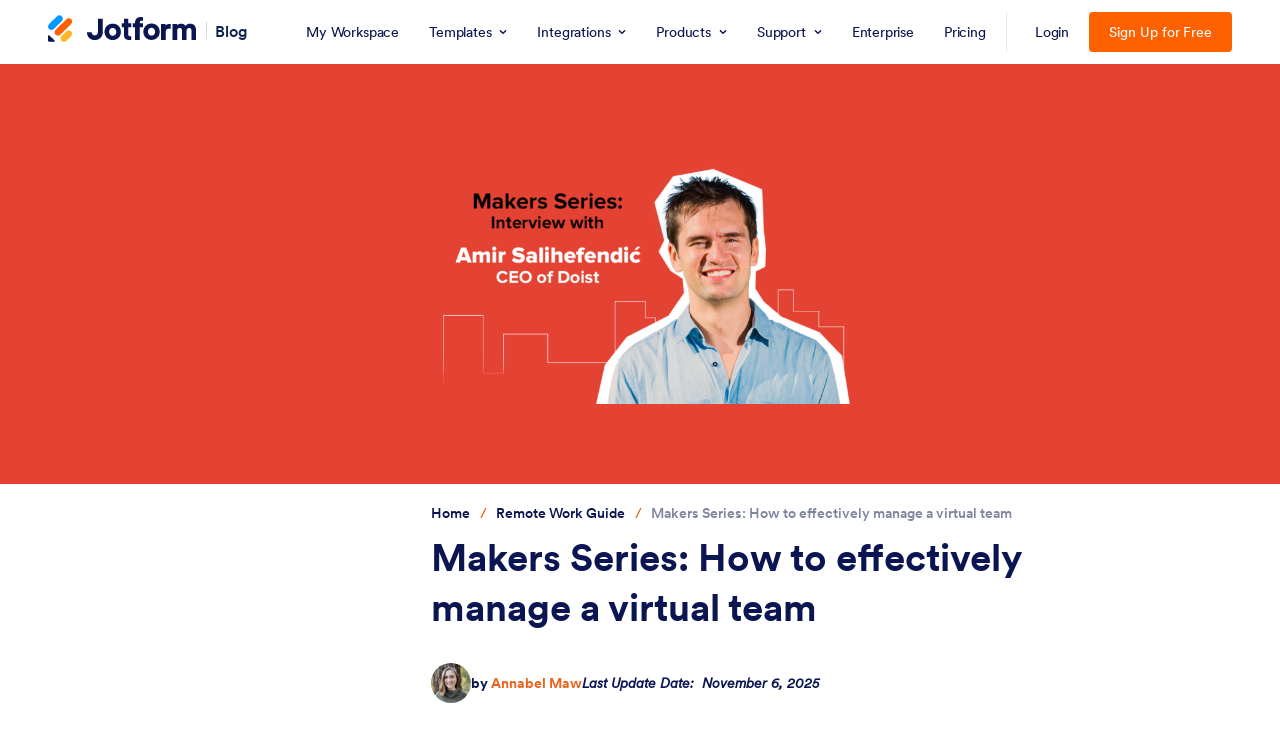

--- FILE ---
content_type: text/javascript; charset=utf-8
request_url: https://cdn.jotfor.ms/s/headerapp/f77ef5bb9e6/static/js/index.58dcf180.js
body_size: 180261
content:
!function(){var e,t,n,r,a,o={51550:function(e,t,n){let{window:r}=n.g;e.exports={academy:{sentry:{enable:!0,dsn:"https://e21856d505644c643840103d8dbd250c@o61806.ingest.sentry.io/4506626385641472",name:"jotform-academy"}},checkout:{sentry:{enable:!0,dsn:"https://ca58c76e1157458f941020590eab787c@o61806.ingest.sentry.io/4505396476641280",name:"checkout"},fullStory:{enable:!0,jfCheckout_bool:!0}},"data-dashboards":{sentry:{enable:!0,dsn:"https://64a93c3dc440e48a9118dc2c169351ef@o61806.ingest.us.sentry.io/4507407451160576",name:"data-dashboards"}},"enterprise-management-panel":{sentry:{enable:!0,dsn:"https://5f6d2ccafb45fc479eaf94a42a51f7c4@o61806.ingest.us.sentry.io/4508218179649536",name:"enterprise-management-panel"}},"email-builder":{sentry:{enable:!0,dsn:"https://6625f7b197c65a4d8e49bc8e7641c8c2@o61806.ingest.us.sentry.io/4507407576465408",name:"email-builder"}},"email-details":{sentry:{enable:!0,dsn:"https://e0a74287bf15c46b981ddad77de5d7d7@o61806.ingest.sentry.io/4505822059823104",name:"email-details"},fullStory:{enable:!1}},"form-builder":{sentry:{enable:!0,dsn:"https://7b39e767f39941dd89d9361cf50382dd@o61806.ingest.sentry.io/132624",name:"jotform-40"}},inbox:{sentry:{enable:!0,dsn:"https://f5fc3cd88f0744df9e3c8a263cd00db1@o61806.ingest.sentry.io/1353659",name:"inbox"},fullStory:{enable:r?.isFullStoryEnabled}},"interview-management":{sentry:{enable:!0,dsn:"https://f875f9d7646f4149a6bfff821534e23b@o61806.ingest.sentry.io/4504971807162368"}},listings:{sentry:{enable:!0,dsn:"https://2c715cb8ed4745c383ff6830ca885807@o61806.ingest.sentry.io/5975209",name:"listings"},fullStory:{enable:r?.isFullStoryEnabled}},myaccount:{sentry:{enable:!0,dsn:"https://4048665e726d45eba296f250ad4d09bb@o61806.ingest.sentry.io/6396369",name:"myaccountv4"},fullStory:{enable:r?.fullstoryEnabled,usesMyAccountV4_bool:!0}},"page-builder":{sentry:{enable:!0,dsn:"https://727c1f481e28485a97e8a4ddae1bdaab@o61806.ingest.sentry.io/6179928",name:"landing-builder"}},"pdf-editor":{sentry:{enable:r?.location.href.indexOf("download")<0,dsn:"https://10dcd48960b74f9e84c93bee96ee2c9e@o61806.ingest.sentry.io/1234288",name:"pdf-designer"},fullStory:{enable:r?.isFullStoryEnabled}},portal:{sentry:{enable:!0,dsn:"https://36d29a013f8a4bd7adfe310f5fe4d75a@o61806.ingest.sentry.io/5223511",name:"app-builder"},fullStory:{enable:r?.fullStoryActiveForPortal}},apps:{sentry:{enable:!0,dsn:"https://ce88a543e07a3ac08d4081667c8266a3@o61806.ingest.sentry.io/4508375789469697",name:"apps"}},"refund-request":{sentry:{enable:!0,dsn:"https://c2bf244d1db8d74e25fafaf1b8f70747@o61806.ingest.sentry.io/4505786346110976",name:"refund-request"},fullStory:{enable:!0}},sheets:{sentry:{enable:!0,...r?.isReport?{dsn:"https://d69c7dc71f6243c19aa8f1466c32ab5c@o61806.ingest.sentry.io/5352078",name:"reports"}:r?.isBoards?{dsn:"https://983ae60052ddc6cf8a60dca2bfaa3b8c@o61806.ingest.sentry.io/4507571577749504",name:"boards"}:r?.isConversations?{dsn:"https://edbf2507da3923feb707b12ec22adbbb@o61806.ingest.sentry.io/4508327118635008",name:"conversations"}:{dsn:"https://23de99eacf6c4a068ba11e1a39556e6a@o61806.ingest.sentry.io/1211430",name:"spreadsheets"}}},sign:{sentry:{enable:!0,dsn:"https://9b0abbc9280c47c683b8a9067f61e88e@o61806.ingest.sentry.io/5680940",name:"sign"},fullStory:{enable:r?.fsEnabled}},"sign-filler":{sentry:{enable:!0,dsn:"https://1e23807c9020c755e635a09392e97b22@o61806.ingest.us.sentry.io/4507339316985856",name:"sign-filler"},fullStory:{enable:(()=>{try{return r?.parent?.fsEnabled}catch(e){return!1}})()}},"subscription-dashboard":{sentry:{enable:!0,dsn:"https://75f5c88aeffd4f54964275c0fba96d59@o61806.ingest.sentry.io/6190171",name:"subscription-dashboard"}},workflow:{sentry:{enable:!0,dsn:"https://15571fc5437e4368b4e2ed0e32c6d93f@o61806.ingest.sentry.io/5261296",name:"workflow"},fullStory:{enable:!1}},"ai-agent":{sentry:{enable:!0,dsn:"https://9595e22b6185cd8e2ff3ea2fc28cc68f@o61806.ingest.us.sentry.io/4507502561001472",name:"ai-agent",sampleRate:.1}},"ai-agent-builder":{sentry:{enable:!0,dsn:"https://59098a0cef7524a00cbc88db5b10e2f5@o61806.ingest.us.sentry.io/4507883422875648",name:"agent-builder",sampleRate:.1},fullStory:{enable:r?.fsEnabled}},form:{sentry:{enable:!0,dsn:"https://fc3f70667fb1400caf8c27ed635bd4e1@o61806.ingest.us.sentry.io/4142374"},fullStory:{enable:!1}},noupe:{sentry:{enable:!0,dsn:"https://f32f62287ce4c5cf837bc37df348bb29@o61806.ingest.us.sentry.io/4509512392507392",name:"noupe"},fullStory:{enable:!0}},"shopify-app":{sentry:{enable:!0,dsn:"https://49ba7125b6397296798585c38b2ddb12@o61806.ingest.us.sentry.io/4509631590563840",name:"shopify-agent-app"},fullStory:{enable:!0}},autopilot:{sentry:{enable:!0,dsn:"https://17f3183fadf213039ebc31a28fc2fca2@o61806.ingest.us.sentry.io/4510600705998848",name:"autopilot"},fullStory:{enable:!0}}}},73563:function(e,t,n){"use strict";var r,a,o,i,l,s,c,d,u,m,p,f,g,h,b,_,y,E,v,O,A,S,C,w,x,N,T,j,R,I,L,P,M,k,D,F,B,U,V,H,z,Y,G,q,W,$,J,Z,K,X,Q,ee,et,en,er,ea,eo,ei,el,es,ec,ed,eu,em,ep,ef,eg,eh,eb,e_,ey,eE,ev,eO,eA,eS,eC,ew,ex,eN,eT,ej,eR,eI,eL,eP,eM,ek,eD,eF,eB,eU,eV,eH,ez,eY,eG,eq,eW,e$,eJ,eZ,eK,eX,eQ,e0,e1,e2,e5,e4,e3,e6,e9,e8,e7,te,tt,tn,tr,ta,to,ti,tl,ts,tc,td,tu,tm,tp,tf,tg,th,tb,t_,ty,tE,tv,tO,tA,tS,tC,tw,tx,tN,tT,tj,tR,tI,tL,tP,tM=n(37490),tk=n(53058);n.p=`${(0,tk.OX)()}/`;var tD=n(67955),tF=n(28861);let tB=new tD.f("/",{interceptorConfig:{teamID:n.g.teamID,customResponseInterceptors:[tF.l.requestManagerResponseNormalizer],cacheTTL:0}}),tU=null;"DEVELOPMENT"!==(0,tk._$)()&&(window.csaTimeout=setInterval(()=>{tB.get("/API/user/combinedinfo").then(e=>{if(!tU){tU=e.credentials.username;return}let t=e.credentials.username;tU!==t&&window.location.reload()}).catch(e=>console.log(e))},9e5));var tV=n(86458),tH=n(95269),tz=n(48995),tY=n(22435),tG=n(53572),tq=n(22953),tW=n(18819),t$=n(21462),tJ=n.n(t$),tZ=n(41874),tK=n(25371),tX=n(34111);let tQ=({hideLoginButton:e,hideSignupButton:t})=>(0,tM.jsxs)("ul",{className:"jfRHeader--nav-action isNotLoggedIn",children:[!e&&(0,tM.jsx)("li",{className:"jfRHeader--nav-action-item",children:(0,tM.jsx)(tX.$h,{"data-testid":"login-button",type:"button",href:"/login/",className:"jfRHeader--nav-action-list-login locale",children:(0,tK.t)("Login")})}),!t&&(0,tM.jsx)("li",{className:"jfRHeader--nav-action-item",children:(0,tM.jsx)(tX.$h,{"data-testid":"signup-button",type:"button",href:"/signup/",className:"jfRHeader--nav-action-list-signup locale",children:(0,tK.t)("Sign Up for Free")})})]});tQ.propTypes={hideLoginButton:tH.bool.isRequired,hideSignupButton:tH.bool.isRequired};let t0=({isLoggedIn:e,username:t,avatarUrl:n,hideLoginButton:r,hideSignupButton:a})=>(0,tM.jsx)(tM.Fragment,{children:e?(0,tM.jsx)(tZ.A,{username:t,avatarUrl:n}):(0,tM.jsx)(tQ,{hideLoginButton:r,hideSignupButton:a})});t0.propTypes={isLoggedIn:tH.bool.isRequired,username:tH.string,avatarUrl:tH.string,hideLoginButton:tH.bool.isRequired,hideSignupButton:tH.bool.isRequired};var t1=n(53531),t2=n(98979),t5=n(4931),t4=n.n(t5),t3=n(29921);null==(o=n.g)||o.JOTFORM_ENV,null==(i=n.g)||i.JOTFORM_ENV;let t6={ENTER:"Enter",SPACE:" "},t9=(e="")=>(null==e?void 0:e.endsWith("/"))?e:`${e}/`,t8=({url:e="",currentPath:t="",selected:r=!1,hasAnyItemMatchingWithCurrentPath:a=!1,activeSectionId:o="",disableCurrentPathHighlighting:i=!1})=>{var l;let s;if(!e||!t)return!1;let c=(s=(l=e.split("?")[0]).split("://"))[1]?`/${s[1].split("/").slice(1).join("/")}`:l,d=((e="")=>{let t=!1;try{var r,a,o,i;t=null==(a=Array.from(null==(i=n.g.window)||null==(o=i.document)?void 0:o.querySelectorAll("#jfHeaderBodyWrapper .jfRHeader--nav-menu-item > a")))||null==(r=a.map(e=>{var t,n;return null==e||null==(n=e.href)||null==(t=n.split("#"))?void 0:t[1]}))?void 0:r.some(t=>t===e)}catch(e){t=!1}return t})(o),u=o&&e.includes(`#${o}`),m=t9(c)===t9(t);return!!u||!i&&!!m&&!d||!a&&!!r&&!d},t7=e=>new Promise(t=>setTimeout(t,e)),ne=async({event:e,title:t,logHeaderAction:n=e=>e,logEpMegaMenuAction:r=e=>e})=>{var a,o;e.preventDefault(),e.stopPropagation();let i=null==e||null==(a=e.currentTarget)?void 0:a.href,l=null==e||null==(o=e.currentTarget)?void 0:o.getAttribute("target");setTimeout(()=>{n({action:"headerMenu-click",target:t}),r({action:"click",target:t})},0);let s="_blank"===l;s||await t7(350),i&&(0,t3.c_)(i,s?"_blank":"_self",!0)},nt=e=>{var t;e&&(null==(t=e.querySelector("li a"))||t.focus())},nn=e=>Array.isArray(e)&&e.length>0,nr=e=>{if(!e)return;let t=e.querySelector("button");return t||e.querySelector("a")},na=({event:e,navItemRef:t,navItems:n,menuType:r,itemName:a,title:o,isOpen:i,setOpenedMenu:l=e=>e,isGetStartedBtn:s=!1,setArrowUpPressed:c=e=>e})=>{var d,u,m,p,f,g,h,b;let _=!1,y="jfRHeader--nav-sub-menu-item"===e.target.parentElement.className;if(!r&&["Home","End"].includes(e.key)){switch(e.key){case"Home":_=!0;let n=nr(s?t.current.parentElement.parentElement:t.current.parentElement);n&&n.focus();break;case"End":_=!0;let r=(s?t.current.parentElement.parentElement:t.current.parentElement).childNodes,a=r[r.length-1].querySelector("a, button");a&&a.focus()}_&&(e.stopPropagation(),e.preventDefault());return}switch(e.key){case"ArrowUp":case"ArrowDown":if(_=!0,y){let t="ArrowDown"===e.key,n=e.target.parentElement,r=n[`${t?"nextSibling":"previousSibling"}`];r||(r=n.parentElement[`${t?"firstChild":"lastChild"}`]);let a=r.querySelector("a");a&&a.focus()}"ArrowUp"===e.key&&c(!0),i||l(o);break;case"ArrowRight":_=!0;let E=s?null==t||null==(d=t.current)?void 0:d.parentElement.parentElement:t.current,v=null==E?void 0:E.nextElementSibling;if(!v){let e=nr(null==E||null==(u=E.parentElement)?void 0:u.firstChild);if(e)return void e.focus()}if(i&&(l(""),v.className.includes("hasSubMenu"))){let e=n.findIndex(e=>e.name===a)+1;e=e>=n.length?0:e,l(n[e].linkProps.title||o)}let O=nr(v);O&&O.focus();break;case"ArrowLeft":_=!0;let A=s?null==t||null==(p=t.current)||null==(m=p.parentElement)?void 0:m.parentElement:t.current,S=null==A?void 0:A.previousElementSibling;if(!S){let e=nr(null==A||null==(f=A.parentElement)?void 0:f.lastChild);if(e)return void e.focus()}if(i&&(l(""),S.className.includes("hasSubMenu"))){let e=n.findIndex(e=>e.name===a)-1;e=e<0?n.length-1:e,l(n[e].linkProps.title)}let C=nr(S);C&&C.focus();break;case"Escape":if(_=!0,i){l("");let t=nr(null==e||null==(b=e.currentTarget)||null==(h=b.parentElement)||null==(g=h.parentElement)?void 0:g.parentElement);t&&t.focus()}break;case"Home":_=!0;let w=t.current.parentElemen;w&&w.focus();break;case"End":if(_=!0,!i){let e=t.current.parentElement.querySelectorAll(".jfRHeader--nav-menu-item a, .jfRHeader--nav-menu-item button"),n=e[e.length-1];n&&n.focus()}break;case"Enter":case" ":y&&((0,t3.c_)(e.target.href,"_self"),_=!0)}_&&(e.stopPropagation(),e.preventDefault())},no=t2.Ay.div`
  --jf-header-bg: ${e=>e.menuStyles.headerBackground||"transparent"};
  --jf-header-bg-sticky: ${e=>e.menuStyles.headerBackgroundSticky||"rgba(255, 255, 255, 0.9)"};
  --jf-header-logo-text: ${e=>e.menuStyles.logoTextColor||"#0a224c"};
  --jf-header-nav-menu: ${e=>e.menuStyles.navMenuColor||"#0a1551"};
  --jf-header-nav-menu-active: ${e=>e.menuStyles.navMenuActiveColor||"#0075E3"};
  --jf-header-nav-menu-hover: ${e=>e.menuStyles.navMenuHoverColor||"#0075E3"};
  --jf-hamburger-menu: ${e=>e.menuStyles.hamburgerMenuColor||"#343C6A"};
  --jf-app-picker-border: ${e=>e.menuStyles.appPickerBorderColor||"#E3E5F5"};
  --jf-header-size: ${e=>e.menuStyles.headerHeight||"64px"};
  --bg-blue-500: #0075e3;
  --bg-blue-600: #0066c3;
  width: 100%;
  position: relative;
  z-index: 1001;
`,ni=t2.Ay.div`
  width: 100%;
  margin: 0 auto;
  display: flex;
  align-items: center;
  justify-content: center;
  min-height: var(--jf-header-size);
  padding: 0 16px;
  position: relative;
  box-sizing: border-box;
  @media screen and (max-width: 580px) {
    padding: 0 12px;
  }
  &:not(.isMobileMenuActive) {
    @media screen and (min-width: 480px) {
      max-width: 608px;
    }
    @media screen and (min-width: 640px) {
      max-width: 736px;
    }
    @media screen and (min-width: 768px) {
      max-width: 984px;
    }
    @media screen and (min-width: 1024px) {
      max-width: 1200px;
    }
    @media screen and (min-width: 1280px) {
      max-width: 1296px;
    }
  }
  &.mobileScreen {
    z-index: 1;
  }
  &.isMobileMenuActive {
    position: fixed;
    left: 0;
    top: 0;
    right: 0;
    width: 100%;
    background-color: #fff;
    .jfRHeader--mobile-nav-signup-btn,
    .jfRHeader--mobile-nav-contact-btn,
    .jfRHeader--mobile-nav-custom-btn {
      display: none;
    }
  }
  .jfRHeader--mobile-nav-custom-btn {
    .jfRHeader--custom-cta.jfRHeader--custom-cta--blue.js-tracking {
      font-size: 12px;
      font-weight: 500;
      line-height: 24px;
      padding: 4px 12px;
    }
    @media screen and (min-width: 1024px) {
      .jfRHeader--custom-cta.jfRHeader--custom-cta--blue.js-tracking {
        font-size: 14px;
        padding: 4px 8px;
      }
    }
  }
  .jfRHeader--custom-cta,
  .jfh-custom-cta {
    border-radius: 4px;
    font-size: 14px;
    padding: 8px;
    color: #fff;
    display: inline-block;
    white-space: nowrap;
    transition: background-color 0.2s ease;
    border: 0;
    outline: none;
    &.jfh-cta-blue,
    &--blue {
      background-color: var(--bg-blue-500);
      @media (hover:hover){ 
        &:hover {
          background-color: var(--bg-blue-600);
        }
      }
    }
    &.jfh-cta-orange,
    &--orange {
      background-color: var(--bg-orange-500);
      @media (hover:hover){ 
        &:hover {
          background-color: var(--bg-orange-600);
        }
      }
    }
    &.jfh-cta-green,
    &--green {
      background-color: var(--bg-green-500);
      @media (hover:hover){ 
        &:hover {
          background-color: var(--bg-green-600);
        }
      }
    }
    &.jfh-cta-teams,
    &.jfh-cta-navy,
    &--teams,
    &--navy {
      background-color: var(--bg-teams-default);
      @media (hover:hover){ 
        &:hover {
          background-color: var(--bg-teams-dark);
        }
      }
    }
    &.jfh-cta-ai,
    &.jfh-cta-purple,
    &--ai,
    &--purple {
      background-color: var(--bg-ai-default);
      @media (hover:hover){ 
        &:hover {
          background-color: var(--bg-ai-dark);
        }
      }
    }
    @media screen and (max-width: 1280px) and (min-width: 768px) {
      & {
        padding: 8px 6px;
      }
    }
    @media screen and (max-width: 1024px) {
      & {
        margin-inline-start: 8px;
        font-size: 10px;
        line-height: 24px;
        padding: 0 8px;
        border-radius: 4px;
        max-width: 160px;
        white-space: nowrap;
        overflow: hidden;
        text-overflow: ellipsis;
      }
    }
  }
`,nl=t2.Ay.div`
  pointer-events: none; // for ssr landings(handle broken submenu before hydration)
  position: ${e=>e.menuStyles.headerPosition||"relative"};
  font-family: Circular, -apple-system, BlinkMacSystemFont, "Segoe UI", roboto, oxygen-sans, ubuntu, cantarell, "Helvetica Neue", sans-serif;
  width: 100%;
  z-index: 950;
  background: var(--jf-header-bg);

  --bg-blue-500: #0075E3;
  --bg-blue-600: #0066C3;
  --bg-orange-500: #ff6100;
  --bg-orange-600: #e55300;
  --bg-green-500: #64b200;
  --bg-green-600: #529300;
  --bg-teams-default: #18235C;
  --bg-teams-dark: #0C1540;
  --bg-ai-default: #7923DD;
  --bg-ai-dark: #621CB1;

  &.jfRHeader--dark-mode {
    --jf-header-bg: ${e=>e.menuStyles.headerBackground||"#0a1551"};
    --jf-header-bg-sticky: ${e=>e.menuStyles.headerBackgroundSticky||"rgba(10, 21, 81, 0.9)"};
    --jf-header-logo-text: ${e=>e.menuStyles.logoTextColor||"#fff"};
    --jf-header-nav-menu: ${e=>e.menuStyles.navMenuColor||"#fff"};
    --jf-header-nav-menu-active: ${e=>e.menuStyles.navMenuActiveColor||"#ff6100"};
    --jf-header-nav-menu-hover: ${e=>e.menuStyles.navMenuHoverColor||"#ff6100"};
    --jf-hamburger-menu: ${e=>e.menuStyles.hamburgerMenuColor||"#fff"};
    --jf-app-picker-border: ${e=>e.menuStyles.appPickerBorderColor||"#252d5b"};
    --jf-header-size: ${e=>e.menuStyles.headerHeight||"64px"};
    ${ni} {
      &.isMobileMenuActive {
        background: var(--jf-header-bg);
      }
    }
    @media screen and (max-width: 1024px) {
      --jf-header-nav-menu: #0a1551;
    }
  }
  &.jfRHeader--gray-mode {
    --jf-header-bg: ${e=>e.menuStyles.headerBackground||"#F3F3FE"};
    --jf-header-bg-sticky: ${e=>e.menuStyles.headerBackgroundSticky||"rgba(244, 244, 244, 0.9)"};
    --jf-header-logo-text: ${e=>e.menuStyles.logoTextColor||"#0a1551"};
    --jf-header-nav-menu: ${e=>e.menuStyles.navMenuColor||"#0a1551"};
    --jf-header-nav-menu-active: ${e=>e.menuStyles.navMenuActiveColor||"#0075E3"};
    --jf-header-nav-menu-hover: ${e=>e.menuStyles.navMenuHoverColor||"#0075E3"};
    --jf-hamburger-menu: ${e=>e.menuStyles.hamburgerMenuColor||"#333"};
    --jf-app-picker-border: ${e=>e.menuStyles.appPickerBorderColor||"#e0e0e0"};
    --jf-header-size: ${e=>e.menuStyles.headerHeight||"64px"};
    ${ni} {
      &.isMobileMenuActive {
        background: var(--jf-header-bg);
      }
    }
    @media screen and (max-width: 1024px) {
      --jf-header-nav-menu: #0a1551;
    }
  }
  &.jfRHeader--ep-dark-mode {
    &.jfRHeader,
    #jfHeaderBodyWrapper & {
      --jf-header-bg: #050C34;
      --jf-hamburger-menu: #FFF;
      --jf-header-nav-menu: #FFF;
      --jf-header-nav-menu-active: #FFF;
      --jf-header-nav-menu-hover: #FFF;
      border: none;
    }

    .jfRHeader--hamburger.isActive {
      color: #343C6A;
    }
  }
  &.isSticky {
    backdrop-filter: saturate(180%) blur(20px);
    background: var(--jf-header-bg-sticky) !important; // stylelint-disable-line
    position: fixed;
    top: 0;
    right: 0;
    left: 0;
    z-index: 8000;
    &:not(.isMobileMenuActive) {
      transform: translateY(0);
    }
  }

  &.jfRHeader:not(.isMobileMenuActive).isSticky.isAnimating {
    animation: jfRHeaderSlideDown 0.2s ease-out;
  }

  @keyframes jfRHeaderSlideDown {
    0% {
      transform: translateY(-100%);
    }
    100% {
      transform: translateY(0);
    }
  }

  &.jfRHeader--full-width {
    ${ni} {
      @media screen and (min-width: 480px) {
        max-width: 100%;
      }
    }
  }

  ${({logoBgColor:e})=>!!e&&(0,t2.AH)`
    #headerWrapper {
      & > div:has(#js-logoMarkup) {
        @media screen and (min-width: 1024px) {
          transform: none;
        }
      }

      #js-logoMarkup {
        padding: 8px 16px;
        border-radius: 8px;
        background-color: ${e};

        > img {
          max-height: 40px;
        }

        @media screen and (max-width: 580px) {
          padding: 2px 4px;
          width: auto;
          border-radius: 4px;
          background-color: ${e};
        }
      }
    }
  `}
`,ns=t2.Ay.div`
  display: flex;
  align-items: center;
  @media screen and (max-width: 1024px) {
    width: 100%;
  }
  @media screen and (min-width: 1024px) {
    padding-inline-end: 16px;
    transform: translateY(-.09rem);
  }
  // Mobile Nav
  .jfRHeader--mobile-nav {
    margin-inline-start: 0;
    display: none;
    &-signup-btn {
      padding: 0 8px;
      border-radius: 4px;
      font-weight: 700;
      letter-spacing: -0.5px;
      cursor: pointer;
      background-color: ${e=>"dark"===e.theme?"#fff":"#17255b"};
      color: ${e=>"dark"===e.theme?"#17255b":"#fff"};
      margin-inline: 4px;
      text-align: center;
      line-height: 24px;
      font-size: 12px;
      outline: none;
      border: 0;
      white-space: nowrap;
    }
    &-contact-btn {
      transition: all .2s;
      padding: 0 8px;
      border-radius: 4px;
      font-weight: 700;
      letter-spacing: -0.5px;
      cursor: pointer;
      background-color: #0075e3;
      color: #fff;
      margin-inline: 4px;
      text-align: center;
      line-height: 24px;
      font-size: 12px;
      outline: 0px solid rgba(119, 207, 255, 0.5);

      &:hover  {
        background-color: #0066c3;
      }

      &:focus {
        outline-width: 3px;
      }
      @media screen and (max-width: 340px) {
        padding: 0 4px;
        font-size: 10px;
        line-height: 18px;
      }
    }
    &-custom-btn {
      display: flex;
    }
    @media screen and (max-width: 1024px) {
      display: flex;
      flex: 1;
      justify-content: flex-end;
      align-items: center;
    }
  }
  // Hamburger Menu
  .jfRHeader--hamburger {
    width: 32px;
    height: 32px;
    display: flex;
    align-items: center;
    justify-content: center;
    color: var(--jf-hamburger-menu);
    border: 0;
    outline: none;
    padding: 0;
    margin-inline-end: -8px;
    svg {
      width: 16px;
    }
    &.isActive {
      svg {
        width: 24px;
      }
    }
  }
  .jfRHeader--logo-link {
    max-width: 120px;
    height: auto;
    display: flex;
    svg {
      max-width: 100%;
      max-height: 100%;
      height: 30px;
      width: auto;
      pointer-events: none;
    }
    img {
      max-width: 100%;
      height: auto;
      max-height: 30px;
    }
    @media screen and (min-width: 1280px) {
      max-width: 148px;
      height: auto;
    }

    &-custom {
      padding-inline-end: 10px;
    }
  }
  .jfRHeader--logo-divider {
    background-color: #d3d6ec;
    width: 1px;
    height: 24px;
    margin-inline-start: 16px;
    margin-inline-end: 16px;
    @media screen and (max-width: 1280px) {
      height: 18px;
      margin-inline-start: 10px;
      margin-inline-end: 10px;
    }
  }
  .jfRHeader--logo-text {
    font-size: 20px;
    font-weight: 500;
    color: var(--jf-header-logo-text);
    text-decoration: none;
    margin-inline-start: -2px;
    @media screen and (max-width: 1280px) {
      font-size: 16px;
    }
    @media screen and (max-width: 480px) {
      font-size: 12px;
      max-width: 100px;
    }
  }
  //jfLogo icon on listings & has logo side text
  @media screen and (max-width: 580px) {
    .jfRHeader--logo-link:not(.jfRHeader--logo-link-custom) {
      .jfRHeader--side-text & {
        overflow: hidden;
        width: 36px;
        min-height: var(--jf-header-size);
        display: flex;
        align-items: center;
        .jfRHeader--logo-text {
          max-width: unset;
        }
        & > svg {
          position: absolute;
          left: 26px;
          height: 24px;
          transform: translate(-10px, -2px) !important;
          html[dir="rtl"] & {
            left: auto;
            right: -104px;
          }
          #logo-text {
            display: none;
          }
        }
      }
    }
    .jfRHeader--logo-divider {
      margin-inline-start: 0;
    }
    .jfRHeader--logo-text {
      .jfRHeader--side-text & {
        max-width: unset;
      }
    }
  }
  .jfRHeader--logo-custom {
    svg {
      width: auto;
      height: 20px;
      display: block;
    }
    @media screen and (max-width: 1024px) {
      svg {
        height: 16px;
      }
    }
  }
  .jfRHeader--badge {
    display: flex; 
    align-items: center;
    &:before {
      content: "";
      background-color: #d3d6ec;
      width: 1px;
      height: 24px;
      margin-inline: 16px;
      @media screen and (max-width: 1024px) {
        height: 18px;
        margin-inline: 10px;
      }
    }
    &-logo {
      width: 26px;
      height: auto;
      color: var(--jf-header-logo-text);
      @media screen and (max-width: 1024px) {
        width: 20px;
      }
    }
    &-text {
      margin-inline-start: 8px;
      width: 96px;
      font-size: 14px;
      line-height: 18px;
      font-weight: 700;
      color: var(--jf-header-logo-text);
      @media screen and (max-width: 1024px) {
        display: none;
      }
    }
  }
`;var nc=JSON.parse('{"OZ":"HIPAA Compliance","un":"Government","Mg":"See 100+ integrations"}');function nd(){return(nd=Object.assign?Object.assign.bind():function(e){for(var t=1;t<arguments.length;t++){var n=arguments[t];for(var r in n)({}).hasOwnProperty.call(n,r)&&(e[r]=n[r])}return e}).apply(null,arguments)}var nu=e=>tV.createElement("svg",nd({xmlns:"http://www.w3.org/2000/svg",viewBox:"0 0 110 133"},e),l||(l=tV.createElement("g",{fill:"none",fillRule:"nonzero"},tV.createElement("path",{fill:"#0C8FF2",d:"m104.8 15.2-43-13.6C57.4.2 52.6.2 48.2 1.6l-43 13.6c-2.6.8-4.4 3.3-4.4 6v16.2c0 37.1 18.1 71.9 48.5 93.2 1.6 1.2 3.7 1.8 5.6 1.8 1.9 0 4-.5 5.6-1.8C75.8 120 87.9 106 96.2 89.9c8.4-15.9 12.9-34 12.9-52.5V21.2c.3-2.7-1.5-5.2-4.3-6Z"}),tV.createElement("path",{fill:"#FFF",d:"M72.8 26.1c-2.9-2.4-5-1.8-7.9 3.4-1.9 3.5-5 3.9-6.9 3.8v-.7c2.2-1.1 3.8-3.3 3.8-5.9a6.7 6.7 0 0 0-13.4 0c0 2.6 1.6 4.8 3.8 5.9v.7c-1.9.1-5-.3-6.9-3.8-2.9-5.3-5-5.8-7.9-3.4-3 2.4-14.6 16.3-28.8 15 0 0 2.8 6.4 10.5 5 0 0 4.1 4.3 10.7 1.3 0 0 3.5 3.1 9 .3 0 0 4.1 3.1 8.4.4 0 0 2.5 1.8 5.2 1.3l.2 16.1c-.3-.1-.6-.1-.9-.2 0 0-4.8-1-9.8-2.4-4.8-1.3-10.1-3.3-10.9-4.4.1-.1.2-.1.3-.2.4-.2 1.2-.5 2-.6 1.8-.4 4.2-.5 6.6-.6 4.8-.2 5.7 0 5.8.1 0-.2 2.8.3 3.5-2.5 0 0 .1-.1 0-.2-.2-1.9-1.7-2-2.9-2.3-2-.3-1-.2-3.6-.1-4.4.3-18-.8-19.7 6.4v.5c.6 6.2 13.4 8.9 22.8 10.8-3.2 2.2-4.9 5-5.5 8.6-.3 3.9 2.8 7.6 9.9 11.7-5.4 3.9-9 7.5-8.7 11.8.5 3.6 3.7 8.3 9.8 11.3 0 0-4.3-6.6-4.6-10.2-.3-2.1.9-5.2 6.2-9l.2 13.2c0 1.1.9 2 2 2s2-.9 2-2l.2-12.9c4.8 3.6 5.9 6.6 5.7 8.6-.3 3.6-4.6 10.2-4.6 10.2 6.2-3 9.3-7.8 9.8-11.3.3-4.4-3.3-8-8.7-11.8 7.2-4.1 10.2-7.8 9.9-11.7-.7-3.6-2.4-6.5-5.5-8.6 9.3-1.9 22.2-4.6 22.8-10.8v-.5C85 51.3 71.4 52.4 67 52c-2.7 0-1.6-.1-3.6.1-1.2.2-2.7.3-2.9 2.3v.2c.8 2.8 3.5 2.3 3.5 2.5.1 0 .9-.2 5.8-.1 2.4.1 4.8.3 6.6.6.9.2 1.6.4 2 .6.1.1.3.1.3.2-.8 1.1-6.1 3.1-10.9 4.4-5 1.4-9.8 2.4-9.8 2.4-.1 0-.2 0-.3.1l.2-15.9c2.8.5 5.2-1.3 5.2-1.3 4.3 2.7 8.4-.4 8.4-.4 5.5 2.8 8.9-.3 8.9-.3 6.6 3 10.7-1.3 10.7-1.3 7.7 1.4 10.5-5 10.5-5-14.3 1.3-25.9-12.6-28.8-15ZM48.7 83c-1.8-1.1-2.6-2.6-2.4-3.6.1-1.4-.4-4.7 6.2-7.2l.2 13.3c-1.3-.8-2.6-1.7-4-2.5Zm14.4-3.6c.2 1-.7 2.5-2.4 3.6-1.2.7-2.3 1.5-3.4 2.2l.2-12.7c5.9 2.3 5.5 5.5 5.6 6.9Z"}))));function nm(){return(nm=Object.assign?Object.assign.bind():function(e){for(var t=1;t<arguments.length;t++){var n=arguments[t];for(var r in n)({}).hasOwnProperty.call(n,r)&&(e[r]=n[r])}return e}).apply(null,arguments)}var np=e=>tV.createElement("svg",nm({xmlns:"http://www.w3.org/2000/svg",fill:"currentColor",viewBox:"0 0 24 20"},e),s||(s=tV.createElement("path",{fillRule:"evenodd",d:"M8.054 11.522a2.498 2.498 0 0 0-2.515-2.506 2.538 2.538 0 0 0-2.521 2.53L3 19.49a2.498 2.498 0 0 0 2.514 2.506 2.538 2.538 0 0 0 2.522-2.531l.018-7.943Zm6.474 0a2.498 2.498 0 0 0-2.515-2.506 2.538 2.538 0 0 0-2.522 2.53l-.017 7.944a2.498 2.498 0 0 0 2.514 2.506 2.538 2.538 0 0 0 2.522-2.531l.018-7.943Zm3.959-2.506a2.498 2.498 0 0 1 2.514 2.506l-.017 7.943a2.538 2.538 0 0 1-2.522 2.53 2.498 2.498 0 0 1-2.514-2.505l.017-7.943a2.538 2.538 0 0 1 2.522-2.53Zm2.55-1.931L12.57 1.202a1 1 0 0 0-1.14 0L2.963 7.085c-.445.31-.145 1.033.39.945 2.34-.387 5.957-.902 8.646-.902 2.69 0 6.307.515 8.646.902.534.088.835-.636.39-.945Z",clipRule:"evenodd"})));let nf=({type:e})=>(0,tM.jsxs)("div",{className:"jfRHeader--badge",children:[e===tY.sc.GOVERNMENT?(0,tM.jsx)(np,{className:"jfRHeader--badge-logo"}):(0,tM.jsx)(nu,{className:"jfRHeader--badge-logo"}),(0,tM.jsx)("span",{className:"jfRHeader--badge-text locale",children:e===tY.sc.GOVERNMENT?(0,tK.t)(nc.un):(0,tK.t)(nc.OZ)})]});nf.propTypes={type:(0,tH.oneOf)([...Object.values(tY.sc)]).isRequired};let ng=({user:e,logoSideLinkProps:t,currentPath:n,isEnterprise:r})=>{var a;let o,{sideLinkText:i,dividerColor:l,sideLinkUrl:s,sideLinkClassName:c,sideLinkTextColor:d,sideLinkLogoAsHtmlString:u}=t,m=t4()("locale jfRHeader--logo-text",c),p=t4()("jfRHeader--logo-custom",c),{isGovernment:f,isHIPAA:g}=e||{},h="1"===g,b=()=>r&&f?tY.sc.GOVERNMENT:!!h&&tY.sc.HIPAA;return(0,tM.jsxs)(tM.Fragment,{children:[i&&(0,tM.jsxs)(tM.Fragment,{children:[(0,tM.jsx)("div",{className:"jfRHeader--logo-divider",style:{backgroundColor:l}}),(0,tM.jsx)(tX.$h,{href:s,className:m,style:{color:d},tabIndex:0,children:(0,tK.t)(i)})]}),u&&(0,tM.jsxs)(tM.Fragment,{children:[(0,tM.jsx)("div",{className:"jfRHeader--logo-divider",style:{backgroundColor:l}}),(0,tM.jsx)(tX.$h,{href:s,className:p,dangerouslySetInnerHTML:{__html:u},tabIndex:0})]}),(o=null==n||null==(a=n.replace(/\/platform\/(.*?)\//,"/"))?void 0:a.replace(/\/$/,""),["/pricing","/myaccount","/myforms","/mytables","/myreports","/myapprovals","/myapps","/mysigndocuments","/myworkspace","/workspace","/f/headerapp","/insights"].some(e=>null==o?void 0:o.includes(e))&&!i&&!u&&b()&&(0,tM.jsx)(nf,{type:b()}))]})};function nh(){return(nh=Object.assign?Object.assign.bind():function(e){for(var t=1;t<arguments.length;t++){var n=arguments[t];for(var r in n)({}).hasOwnProperty.call(n,r)&&(e[r]=n[r])}return e}).apply(null,arguments)}ng.propTypes={user:tz.L2,logoSideLinkProps:tz.Oi,currentPath:tH.string.isRequired,isEnterprise:tH.bool.isRequired},ng.defaultProps={logoSideLinkProps:tz.g9};var nb=e=>tV.createElement("svg",nh({style:{transform:"translateY(-2px)"},fill:"none",xmlns:"http://www.w3.org/2000/svg",viewBox:"0 0 167 30"},e),c||(c=tV.createElement("g",{id:"logo-text"},tV.createElement("path",{d:"M106.818 6.37702L107.109 6.46019V2.40392L106.975 2.34307C106.77 2.24989 106.44 2.16554 106.06 2.10414C105.674 2.04193 105.219 2.0006 104.755 2.0006C102.949 2.0006 100.918 2.59842 99.8661 3.67542C98.8149 4.75184 98.2353 6.28607 98.2353 8.12166V8.97865H95.5949V13.635H98.2353V27.7904H103.535V13.635H107.109V8.97865H103.535V8.18607C103.535 7.36123 103.823 6.8864 104.192 6.60981C104.572 6.32452 105.072 6.22481 105.528 6.22481C106.214 6.22481 106.611 6.31799 106.818 6.37702Z",fill:"#0A1551"}),tV.createElement("path",{d:"M49.1243 19.174L44.0006 19.174L44.0038 19.3774C44.044 21.9596 44.9509 24.0849 46.4694 25.5739C48.0238 27.0981 50.2403 27.9765 52.8837 27.9765C58.1751 27.9765 61.8811 23.9254 61.8811 19.0812V3.94955H56.3415V18.9263C56.3415 20.0073 56.0255 20.9611 55.4188 21.6487C54.8085 22.3404 53.9252 22.7382 52.845 22.7382C51.9598 22.7382 51.1104 22.4771 50.4539 21.9162C49.7942 21.3524 49.3534 20.5062 49.254 19.3841C49.2486 19.3235 49.2216 19.2691 49.1825 19.2309L49.1243 19.174Z",fill:"#0A1551"}),tV.createElement("path",{fillRule:"evenodd",clipRule:"evenodd",d:"M116.819 9.33463C111.552 9.33463 107.563 13.2099 107.563 18.5909C107.563 23.937 111.551 27.8473 116.819 27.8473C122.087 27.8473 126.075 23.937 126.075 18.5909C126.075 13.2099 122.086 9.33463 116.819 9.33463ZM116.819 23.026C115.782 23.026 114.794 22.648 114.066 21.9163C113.34 21.1869 112.85 20.0832 112.85 18.5909C112.85 17.0808 113.34 15.9778 114.065 15.2534C114.792 14.5267 115.78 14.1559 116.819 14.1559C117.858 14.1559 118.846 14.5267 119.573 15.2534C120.297 15.9778 120.788 17.0808 120.788 18.5909C120.788 20.1011 120.297 21.2041 119.573 21.9285C118.846 22.6552 117.858 23.026 116.819 23.026Z",fill:"#0A1551"}),tV.createElement("path",{fillRule:"evenodd",clipRule:"evenodd",d:"M73.0204 9.46392C67.7533 9.46392 63.7641 13.3392 63.7641 18.7202C63.7641 24.0663 67.7524 27.9765 73.0204 27.9765C78.2884 27.9765 82.2767 24.0663 82.2767 18.7202C82.2767 13.3392 78.2875 9.46392 73.0204 9.46392ZM73.0204 23.1553C71.9832 23.1553 70.9954 22.7773 70.2672 22.0456C69.5413 21.3162 69.051 20.2125 69.051 18.7202C69.051 17.2101 69.5418 16.1071 70.2666 15.3827C70.9937 14.656 71.9812 14.2852 73.0204 14.2852C74.0595 14.2852 75.0471 14.656 75.7742 15.3827C76.499 16.1071 76.9898 17.2101 76.9898 18.7202C76.9898 20.2304 76.499 21.3334 75.7742 22.0578C75.0471 22.7845 74.0595 23.1553 73.0204 23.1553Z",fill:"#0A1551"}),tV.createElement("path",{d:"M145.727 27.7904H140.471V9.90995H145.521V11.3476C146.684 10.1172 148.531 9.48442 150.126 9.48442C152.315 9.48442 154.166 10.3566 155.18 12.006C155.806 11.1713 156.524 10.567 157.335 10.1596C158.287 9.68097 159.348 9.48442 160.504 9.48442C162.133 9.48442 163.752 9.97937 164.966 11.0937C166.186 12.2135 166.963 13.9253 166.963 16.2835V27.7904H161.845V17.2157C161.845 16.3511 161.633 15.6374 161.217 15.1452C160.809 14.6624 160.166 14.3473 159.198 14.3473C158.314 14.3473 157.627 14.687 157.157 15.2197C156.683 15.757 156.413 16.51 156.413 17.3538V27.7904H151.193V17.2157C151.193 16.3539 150.974 15.6397 150.553 15.1463C150.139 14.6615 149.494 14.3473 148.546 14.3473C147.64 14.3473 146.945 14.6816 146.473 15.2086C145.997 15.7402 145.727 16.4917 145.727 17.3538V27.7904Z",fill:"#0A1551"}),tV.createElement("path",{d:"M138.496 9.92466V15.2802L138.086 15.1975C137.596 15.0988 137.174 15.0662 136.783 15.0662C135.669 15.0662 134.679 15.3389 133.968 16.0015C133.262 16.6597 132.775 17.7555 132.775 19.5236V27.7899H127.534V9.90938H132.638V11.6351C133.901 10.1176 135.861 9.8228 137.091 9.8228C137.486 9.8228 137.842 9.85878 138.181 9.89296L138.496 9.92466Z",fill:"#0A1551"}),tV.createElement("path",{d:"M93.9746 23.5231L93.701 23.6066C93.5069 23.6659 93.1333 23.7594 92.489 23.7594C92.0605 23.7594 91.5908 23.6593 91.2333 23.3729C90.8868 23.0952 90.6156 22.6185 90.6156 21.7905V13.6369L93.9746 13.6369V9.00224L90.6156 9.00225V3.97336H85.6457L85.6457 9.00225L83.1643 9.00225L83.1643 13.6369H85.6457V21.8551C85.6457 23.6979 86.1904 25.2382 87.1782 26.3189C88.1665 27.4001 90.065 28.0003 91.7627 28.0003C92.1985 28.0003 92.626 27.9588 92.9884 27.8963C93.3462 27.8347 93.6561 27.75 93.8488 27.6564L93.9746 27.5954V23.5231Z",fill:"#0A1551"}))),d||(d=tV.createElement("path",{d:"M7.47266 28.5098C8.03906 29.0589 7.6388 29.9996 6.83452 29.9996H1.80114C0.808059 29.9996 0 29.2163 0 28.2536V23.3741C0 22.5944 0.970426 22.2064 1.53682 22.7555L7.47266 28.5098Z",fill:"#0A1551"})),u||(u=tV.createElement("path",{d:"M15.3409 28.8897C13.851 27.4096 13.851 25.0097 15.3409 23.5295L20.718 18.1875C22.2079 16.7073 24.6235 16.7073 26.1134 18.1875C27.6033 19.6677 27.6033 22.0676 26.1134 23.5478L20.7363 28.8897C19.2464 30.3699 16.8308 30.3699 15.3409 28.8897Z",fill:"#FFB629"})),m||(m=tV.createElement("path",{d:"M1.135 15.4667C-0.354897 13.9865 -0.354896 11.5867 1.135 10.1065L10.184 1.11014C11.6739 -0.370046 14.0895 -0.370048 15.5794 1.11014C17.0693 2.59033 17.0693 4.99019 15.5794 6.47038L6.5304 15.4667C5.0405 16.9469 2.6249 16.9469 1.135 15.4667Z",fill:"#0099FF"})),p||(p=tV.createElement("path",{d:"M8.5324 21.8782C7.0425 20.398 7.0425 17.9982 8.5324 16.518L20.7592 4.37085C22.2491 2.89067 24.6647 2.89066 26.1546 4.37085C27.6445 5.85104 27.6445 8.2509 26.1546 9.73109L13.9278 21.8782C12.4379 23.3584 10.0223 23.3584 8.5324 21.8782Z",fill:"#FF6100"})));function n_(){return(n_=Object.assign?Object.assign.bind():function(e){for(var t=1;t<arguments.length;t++){var n=arguments[t];for(var r in n)({}).hasOwnProperty.call(n,r)&&(e[r]=n[r])}return e}).apply(null,arguments)}var ny=e=>tV.createElement("svg",n_({style:{transform:"translateY(-2px)"},fill:"none",xmlns:"http://www.w3.org/2000/svg",viewBox:"0 0 167 30"},e),f||(f=tV.createElement("g",{id:"logo-text"},tV.createElement("path",{d:"M106.818 6.37702L107.109 6.46019V2.40392L106.975 2.34307C106.77 2.24989 106.44 2.16554 106.06 2.10414C105.674 2.04193 105.219 2.0006 104.755 2.0006C102.949 2.0006 100.918 2.59842 99.8661 3.67542C98.8149 4.75184 98.2353 6.28607 98.2353 8.12166V8.97865H95.5949V13.635H98.2353V27.7904H103.535V13.635H107.109V8.97865H103.535V8.18607C103.535 7.36123 103.823 6.8864 104.192 6.60981C104.572 6.32452 105.072 6.22481 105.528 6.22481C106.214 6.22481 106.611 6.31799 106.818 6.37702Z",fill:"#FFFFFF"}),tV.createElement("path",{d:"M49.1243 19.174L44.0006 19.174L44.0038 19.3774C44.044 21.9596 44.9509 24.0849 46.4694 25.5739C48.0238 27.0981 50.2403 27.9765 52.8837 27.9765C58.1751 27.9765 61.8811 23.9254 61.8811 19.0812V3.94955H56.3415V18.9263C56.3415 20.0073 56.0255 20.9611 55.4188 21.6487C54.8085 22.3404 53.9252 22.7382 52.845 22.7382C51.9598 22.7382 51.1104 22.4771 50.4539 21.9162C49.7942 21.3524 49.3534 20.5062 49.254 19.3841C49.2486 19.3235 49.2216 19.2691 49.1825 19.2309L49.1243 19.174Z",fill:"#FFFFFF"}),tV.createElement("path",{fillRule:"evenodd",clipRule:"evenodd",d:"M116.819 9.33463C111.552 9.33463 107.563 13.2099 107.563 18.5909C107.563 23.937 111.551 27.8473 116.819 27.8473C122.087 27.8473 126.075 23.937 126.075 18.5909C126.075 13.2099 122.086 9.33463 116.819 9.33463ZM116.819 23.026C115.782 23.026 114.794 22.648 114.066 21.9163C113.34 21.1869 112.85 20.0832 112.85 18.5909C112.85 17.0808 113.34 15.9778 114.065 15.2534C114.792 14.5267 115.78 14.1559 116.819 14.1559C117.858 14.1559 118.846 14.5267 119.573 15.2534C120.297 15.9778 120.788 17.0808 120.788 18.5909C120.788 20.1011 120.297 21.2041 119.573 21.9285C118.846 22.6552 117.858 23.026 116.819 23.026Z",fill:"#FFFFFF"}),tV.createElement("path",{fillRule:"evenodd",clipRule:"evenodd",d:"M73.0204 9.46392C67.7533 9.46392 63.7641 13.3392 63.7641 18.7202C63.7641 24.0663 67.7524 27.9765 73.0204 27.9765C78.2884 27.9765 82.2767 24.0663 82.2767 18.7202C82.2767 13.3392 78.2875 9.46392 73.0204 9.46392ZM73.0204 23.1553C71.9832 23.1553 70.9954 22.7773 70.2672 22.0456C69.5413 21.3162 69.051 20.2125 69.051 18.7202C69.051 17.2101 69.5418 16.1071 70.2666 15.3827C70.9937 14.656 71.9812 14.2852 73.0204 14.2852C74.0595 14.2852 75.0471 14.656 75.7742 15.3827C76.499 16.1071 76.9898 17.2101 76.9898 18.7202C76.9898 20.2304 76.499 21.3334 75.7742 22.0578C75.0471 22.7845 74.0595 23.1553 73.0204 23.1553Z",fill:"#FFFFFF"}),tV.createElement("path",{d:"M145.727 27.7904H140.471V9.90995H145.521V11.3476C146.684 10.1172 148.531 9.48442 150.126 9.48442C152.315 9.48442 154.166 10.3566 155.18 12.006C155.806 11.1713 156.524 10.567 157.335 10.1596C158.287 9.68097 159.348 9.48442 160.504 9.48442C162.133 9.48442 163.752 9.97937 164.966 11.0937C166.186 12.2135 166.963 13.9253 166.963 16.2835V27.7904H161.845V17.2157C161.845 16.3511 161.633 15.6374 161.217 15.1452C160.809 14.6624 160.166 14.3473 159.198 14.3473C158.314 14.3473 157.627 14.687 157.157 15.2197C156.683 15.757 156.413 16.51 156.413 17.3538V27.7904H151.193V17.2157C151.193 16.3539 150.974 15.6397 150.553 15.1463C150.139 14.6615 149.494 14.3473 148.546 14.3473C147.64 14.3473 146.945 14.6816 146.473 15.2086C145.997 15.7402 145.727 16.4917 145.727 17.3538V27.7904Z",fill:"#FFFFFF"}),tV.createElement("path",{d:"M138.496 9.92466V15.2802L138.086 15.1975C137.596 15.0988 137.174 15.0662 136.783 15.0662C135.669 15.0662 134.679 15.3389 133.968 16.0015C133.262 16.6597 132.775 17.7555 132.775 19.5236V27.7899H127.534V9.90938H132.638V11.6351C133.901 10.1176 135.861 9.8228 137.091 9.8228C137.486 9.8228 137.842 9.85878 138.181 9.89296L138.496 9.92466Z",fill:"#FFFFFF"}),tV.createElement("path",{d:"M93.9746 23.5231L93.701 23.6066C93.5069 23.6659 93.1333 23.7594 92.489 23.7594C92.0605 23.7594 91.5908 23.6593 91.2333 23.3729C90.8868 23.0952 90.6156 22.6185 90.6156 21.7905V13.6369L93.9746 13.6369V9.00224L90.6156 9.00225V3.97336H85.6457L85.6457 9.00225L83.1643 9.00225L83.1643 13.6369H85.6457V21.8551C85.6457 23.6979 86.1904 25.2382 87.1782 26.3189C88.1665 27.4001 90.065 28.0003 91.7627 28.0003C92.1985 28.0003 92.626 27.9588 92.9884 27.8963C93.3462 27.8347 93.6561 27.75 93.8488 27.6564L93.9746 27.5954V23.5231Z",fill:"#FFFFFF"}))),g||(g=tV.createElement("path",{d:"M7.47266 28.5098C8.03906 29.0589 7.6388 29.9996 6.83452 29.9996H1.80114C0.808059 29.9996 0 29.2163 0 28.2536V23.3741C0 22.5944 0.970426 22.2064 1.53682 22.7555L7.47266 28.5098Z",fill:"#FFFFFF"})),h||(h=tV.createElement("path",{d:"M15.3409 28.8897C13.851 27.4096 13.851 25.0097 15.3409 23.5295L20.718 18.1875C22.2079 16.7073 24.6235 16.7073 26.1134 18.1875C27.6033 19.6677 27.6033 22.0676 26.1134 23.5478L20.7363 28.8897C19.2464 30.3699 16.8308 30.3699 15.3409 28.8897Z",fill:"#FFB629"})),b||(b=tV.createElement("path",{d:"M1.135 15.4667C-0.354897 13.9865 -0.354896 11.5867 1.135 10.1065L10.184 1.11014C11.6739 -0.370046 14.0895 -0.370048 15.5794 1.11014C17.0693 2.59033 17.0693 4.99019 15.5794 6.47038L6.5304 15.4667C5.0405 16.9469 2.6249 16.9469 1.135 15.4667Z",fill:"#0099FF"})),_||(_=tV.createElement("path",{d:"M8.5324 21.8782C7.0425 20.398 7.0425 17.9982 8.5324 16.518L20.7592 4.37085C22.2491 2.89067 24.6647 2.89066 26.1546 4.37085C27.6445 5.85104 27.6445 8.2509 26.1546 9.73109L13.9278 21.8782C12.4379 23.3584 10.0223 23.3584 8.5324 21.8782Z",fill:"#FF6100"})));function nE(){return(nE=Object.assign?Object.assign.bind():function(e){for(var t=1;t<arguments.length;t++){var n=arguments[t];for(var r in n)({}).hasOwnProperty.call(n,r)&&(e[r]=n[r])}return e}).apply(null,arguments)}var nv=e=>tV.createElement("svg",nE({style:{transform:"translateY(-2px)"},fill:"none",xmlns:"http://www.w3.org/2000/svg",viewBox:"0 0 167 30"},e),y||(y=tV.createElement("g",{id:"logo-text"},tV.createElement("path",{d:"M106.818 6.37702L107.109 6.46019V2.40392L106.975 2.34307C106.77 2.24989 106.44 2.16554 106.06 2.10414C105.674 2.04193 105.219 2.0006 104.755 2.0006C102.949 2.0006 100.918 2.59842 99.8661 3.67542C98.8149 4.75184 98.2353 6.28607 98.2353 8.12166V8.97865H95.5949V13.635H98.2353V27.7904H103.535V13.635H107.109V8.97865H103.535V8.18607C103.535 7.36123 103.823 6.8864 104.192 6.60981C104.572 6.32452 105.072 6.22481 105.528 6.22481C106.214 6.22481 106.611 6.31799 106.818 6.37702Z",fill:"#FFFFFF"}),tV.createElement("path",{d:"M49.1243 19.174L44.0006 19.174L44.0038 19.3774C44.044 21.9596 44.9509 24.0849 46.4694 25.5739C48.0238 27.0981 50.2403 27.9765 52.8837 27.9765C58.1751 27.9765 61.8811 23.9254 61.8811 19.0812V3.94955H56.3415V18.9263C56.3415 20.0073 56.0255 20.9611 55.4188 21.6487C54.8085 22.3404 53.9252 22.7382 52.845 22.7382C51.9598 22.7382 51.1104 22.4771 50.4539 21.9162C49.7942 21.3524 49.3534 20.5062 49.254 19.3841C49.2486 19.3235 49.2216 19.2691 49.1825 19.2309L49.1243 19.174Z",fill:"#FFFFFF"}),tV.createElement("path",{fillRule:"evenodd",clipRule:"evenodd",d:"M116.819 9.33463C111.552 9.33463 107.563 13.2099 107.563 18.5909C107.563 23.937 111.551 27.8473 116.819 27.8473C122.087 27.8473 126.075 23.937 126.075 18.5909C126.075 13.2099 122.086 9.33463 116.819 9.33463ZM116.819 23.026C115.782 23.026 114.794 22.648 114.066 21.9163C113.34 21.1869 112.85 20.0832 112.85 18.5909C112.85 17.0808 113.34 15.9778 114.065 15.2534C114.792 14.5267 115.78 14.1559 116.819 14.1559C117.858 14.1559 118.846 14.5267 119.573 15.2534C120.297 15.9778 120.788 17.0808 120.788 18.5909C120.788 20.1011 120.297 21.2041 119.573 21.9285C118.846 22.6552 117.858 23.026 116.819 23.026Z",fill:"#FFFFFF"}),tV.createElement("path",{fillRule:"evenodd",clipRule:"evenodd",d:"M73.0204 9.46392C67.7533 9.46392 63.7641 13.3392 63.7641 18.7202C63.7641 24.0663 67.7524 27.9765 73.0204 27.9765C78.2884 27.9765 82.2767 24.0663 82.2767 18.7202C82.2767 13.3392 78.2875 9.46392 73.0204 9.46392ZM73.0204 23.1553C71.9832 23.1553 70.9954 22.7773 70.2672 22.0456C69.5413 21.3162 69.051 20.2125 69.051 18.7202C69.051 17.2101 69.5418 16.1071 70.2666 15.3827C70.9937 14.656 71.9812 14.2852 73.0204 14.2852C74.0595 14.2852 75.0471 14.656 75.7742 15.3827C76.499 16.1071 76.9898 17.2101 76.9898 18.7202C76.9898 20.2304 76.499 21.3334 75.7742 22.0578C75.0471 22.7845 74.0595 23.1553 73.0204 23.1553Z",fill:"#FFFFFF"}),tV.createElement("path",{d:"M145.727 27.7904H140.471V9.90995H145.521V11.3476C146.684 10.1172 148.531 9.48442 150.126 9.48442C152.315 9.48442 154.166 10.3566 155.18 12.006C155.806 11.1713 156.524 10.567 157.335 10.1596C158.287 9.68097 159.348 9.48442 160.504 9.48442C162.133 9.48442 163.752 9.97937 164.966 11.0937C166.186 12.2135 166.963 13.9253 166.963 16.2835V27.7904H161.845V17.2157C161.845 16.3511 161.633 15.6374 161.217 15.1452C160.809 14.6624 160.166 14.3473 159.198 14.3473C158.314 14.3473 157.627 14.687 157.157 15.2197C156.683 15.757 156.413 16.51 156.413 17.3538V27.7904H151.193V17.2157C151.193 16.3539 150.974 15.6397 150.553 15.1463C150.139 14.6615 149.494 14.3473 148.546 14.3473C147.64 14.3473 146.945 14.6816 146.473 15.2086C145.997 15.7402 145.727 16.4917 145.727 17.3538V27.7904Z",fill:"#FFFFFF"}),tV.createElement("path",{d:"M138.496 9.92466V15.2802L138.086 15.1975C137.596 15.0988 137.174 15.0662 136.783 15.0662C135.669 15.0662 134.679 15.3389 133.968 16.0015C133.262 16.6597 132.775 17.7555 132.775 19.5236V27.7899H127.534V9.90938H132.638V11.6351C133.901 10.1176 135.861 9.8228 137.091 9.8228C137.486 9.8228 137.842 9.85878 138.181 9.89296L138.496 9.92466Z",fill:"#FFFFFF"}),tV.createElement("path",{d:"M93.9746 23.5231L93.701 23.6066C93.5069 23.6659 93.1333 23.7594 92.489 23.7594C92.0605 23.7594 91.5908 23.6593 91.2333 23.3729C90.8868 23.0952 90.6156 22.6185 90.6156 21.7905V13.6369L93.9746 13.6369V9.00224L90.6156 9.00225V3.97336H85.6457L85.6457 9.00225L83.1643 9.00225L83.1643 13.6369H85.6457V21.8551C85.6457 23.6979 86.1904 25.2382 87.1782 26.3189C88.1665 27.4001 90.065 28.0003 91.7627 28.0003C92.1985 28.0003 92.626 27.9588 92.9884 27.8963C93.3462 27.8347 93.6561 27.75 93.8488 27.6564L93.9746 27.5954V23.5231Z",fill:"#FFFFFF"}))),E||(E=tV.createElement("path",{d:"M7.47266 28.5098C8.03906 29.0589 7.6388 29.9996 6.83452 29.9996H1.80114C0.808059 29.9996 0 29.2163 0 28.2536V23.3741C0 22.5944 0.970426 22.2064 1.53682 22.7555L7.47266 28.5098Z",fill:"#FFFFFF"})),v||(v=tV.createElement("path",{d:"M15.3409 28.8897C13.851 27.4096 13.851 25.0097 15.3409 23.5295L20.718 18.1875C22.2079 16.7073 24.6235 16.7073 26.1134 18.1875C27.6033 19.6677 27.6033 22.0676 26.1134 23.5478L20.7363 28.8897C19.2464 30.3699 16.8308 30.3699 15.3409 28.8897Z",fill:"#FFFFFF"})),O||(O=tV.createElement("path",{d:"M1.135 15.4667C-0.354897 13.9865 -0.354896 11.5867 1.135 10.1065L10.184 1.11014C11.6739 -0.370046 14.0895 -0.370048 15.5794 1.11014C17.0693 2.59033 17.0693 4.99019 15.5794 6.47038L6.5304 15.4667C5.0405 16.9469 2.6249 16.9469 1.135 15.4667Z",fill:"#FFFFFF"})),A||(A=tV.createElement("path",{d:"M8.5324 21.8782C7.0425 20.398 7.0425 17.9982 8.5324 16.518L20.7592 4.37085C22.2491 2.89067 24.6647 2.89066 26.1546 4.37085C27.6445 5.85104 27.6445 8.2509 26.1546 9.73109L13.9278 21.8782C12.4379 23.3584 10.0223 23.3584 8.5324 21.8782Z",fill:"#FFFFFF"})));function nO(){return(nO=Object.assign?Object.assign.bind():function(e){for(var t=1;t<arguments.length;t++){var n=arguments[t];for(var r in n)({}).hasOwnProperty.call(n,r)&&(e[r]=n[r])}return e}).apply(null,arguments)}var nA=e=>tV.createElement("svg",nO({style:{transform:"translateY(-2px)"},viewBox:"0 0 299 66",fill:"none",xmlns:"http://www.w3.org/2000/svg",className:"jl-main jfLogo-white"},e),S||(S=tV.createElement("g",{id:"logo-text"},tV.createElement("path",{fillRule:"evenodd",clipRule:"evenodd",d:"M188.28 50.6124C187.16 50.6264 186.049 50.4179 185.01 49.999C183.972 49.5802 183.027 48.9593 182.23 48.1724C180.63 46.5724 179.55 44.1424 179.55 40.8624C179.55 37.5424 180.63 35.1224 182.23 33.5224C183.03 32.7432 183.977 32.13 185.015 31.7181C186.054 31.3062 187.163 31.1038 188.28 31.1224C190.56 31.1224 192.73 31.9224 194.33 33.5224C195.93 35.1224 197 37.5424 197 40.8624C197 44.1824 195.93 46.6024 194.33 48.2024C193.53 48.9816 192.583 49.5948 191.545 50.0067C190.506 50.4186 189.397 50.6211 188.28 50.6024V50.6124ZM188.28 20.5124C176.7 20.5124 167.93 29.0324 167.93 40.8624C167.93 52.6124 176.7 61.2124 188.28 61.2124C199.86 61.2124 208.63 52.6124 208.63 40.8624C208.63 29.0324 199.86 20.5124 188.28 20.5124ZM240.27 61.0824H251.82V38.1424C251.82 36.2424 252.42 34.5924 253.46 33.4324C254.038 32.805 254.744 32.3102 255.532 31.9822C256.319 31.6542 257.168 31.5007 258.02 31.5324C260.1 31.5324 261.52 32.2324 262.43 33.2924C263.36 34.3724 263.83 35.9424 263.83 37.8424V61.0824H275.31V38.1424C275.31 36.2924 275.91 34.6424 276.95 33.4524C277.512 32.8254 278.204 32.3287 278.978 31.9971C279.752 31.6655 280.588 31.5069 281.43 31.5324C283.56 31.5324 284.97 32.2324 285.87 33.2924C286.79 34.3724 287.25 35.9424 287.25 37.8424V61.0824H298.5V35.7824C298.5 30.6124 296.8 26.8424 294.11 24.3824C291.44 21.9324 287.88 20.8424 284.31 20.8424C281.76 20.8424 279.43 21.2824 277.34 22.3324C275.55 23.2324 273.98 24.5524 272.6 26.3924C270.37 22.7624 266.3 20.8424 261.5 20.8424C257.98 20.8424 253.93 22.2424 251.37 24.9424V21.7824H240.27V61.0824ZM235.92 21.8124V33.5824L235.02 33.4024C233.95 33.1924 233.02 33.1124 232.16 33.1124C229.71 33.1124 227.53 33.7124 225.97 35.1724C224.42 36.6224 223.35 39.0324 223.35 42.9124V61.0824H211.83V21.7824H223.05V25.5824C225.82 22.2424 230.13 21.5824 232.84 21.5824C233.7 21.5824 234.49 21.6724 235.24 21.7424L235.92 21.8124ZM96.72 42.1424H107.98L108.11 42.2724C108.19 42.3524 108.25 42.4724 108.26 42.6024C108.309 43.6595 108.567 44.6964 109.02 45.6526C109.474 46.6089 110.113 47.4654 110.9 48.1724C112.382 49.3819 114.248 50.0205 116.16 49.9724C117.219 50.0079 118.273 49.8124 119.248 49.3997C120.224 48.987 121.098 48.3669 121.81 47.5824C123.194 45.9038 123.916 43.7767 123.84 41.6024V8.68242H136.02V41.9424C136.02 52.5924 127.87 61.4924 116.24 61.4924C110.44 61.4924 105.56 59.5624 102.14 56.2124C98.8 52.9424 96.81 48.2724 96.72 42.5924V42.1424ZM166.3 14.0124L166.94 14.2024V5.28242L166.64 5.15242C165.994 4.89541 165.319 4.71745 164.63 4.62242C163.78 4.48242 162.78 4.39242 161.76 4.39242C157.79 4.39242 153.33 5.71242 151.02 8.08242C148.71 10.4424 147.43 13.8124 147.43 17.8524V19.7324H141.63V29.9724H147.43V61.0824H159.08V29.9724H166.94V19.7324H159.08V17.9924C159.08 16.1824 159.71 15.1324 160.52 14.5324C161.385 13.9437 162.415 13.646 163.46 13.6824C164.96 13.6824 165.84 13.8824 166.3 14.0124Z",className:"jl-main-color jl-main-text jl-main-text-all",fill:"#0A1551"}))),C||(C=tV.createElement("path",{d:"M16.43 62.6724C17.67 63.8724 16.79 65.9424 15.03 65.9424H3.95C2.91734 65.9558 1.92154 65.559 1.18104 64.8391C0.440538 64.1192 0.015802 63.135 0 62.1024V51.3824C0 49.6624 2.13 48.8124 3.38 50.0224L16.43 62.6724Z",className:"jl-main-color",fill:"#0A1551"})),w||(w=tV.createElement("path",{d:"M33.72 63.5024C32.943 62.7309 32.3263 61.8133 31.9054 60.8024C31.4846 59.7916 31.2679 58.7074 31.2679 57.6124C31.2679 56.5174 31.4846 55.4333 31.9054 54.4224C32.3263 53.4115 32.943 52.4939 33.72 51.7224L45.54 39.9824C47.1171 38.4179 49.2485 37.54 51.47 37.54C53.6915 37.54 55.8229 38.4179 57.4 39.9824C58.177 40.7539 58.7938 41.6715 59.2146 42.6824C59.6354 43.6933 59.8521 44.7774 59.8521 45.8724C59.8521 46.9674 59.6354 48.0516 59.2146 49.0624C58.7938 50.0733 58.177 50.9909 57.4 51.7624L45.58 63.5024C44.0029 65.0669 41.8715 65.9448 39.65 65.9448C37.4285 65.9448 35.2971 65.0669 33.72 63.5024V63.5024Z",className:"jl-pen-bottom",fill:"#FFB629"})),x||(x=tV.createElement("path",{d:"M2.5 33.9924C1.72296 33.2209 1.10625 32.3033 0.685406 31.2924C0.264561 30.2816 0.0478973 29.1974 0.0478973 28.1024C0.0478973 27.0074 0.264561 25.9233 0.685406 24.9124C1.10625 23.9015 1.72296 22.9839 2.5 22.2124L22.39 2.44242C23.9671 0.877893 26.0985 0 28.32 0C30.5415 0 32.6729 0.877893 34.25 2.44242C35.027 3.2139 35.6437 4.13152 36.0646 5.1424C36.4854 6.15328 36.7021 7.23744 36.7021 8.33242C36.7021 9.4274 36.4854 10.5116 36.0646 11.5224C35.6437 12.5333 35.027 13.4509 34.25 14.2224L14.35 33.9924C12.7733 35.5539 10.644 36.4299 8.425 36.4299C6.20597 36.4299 4.07665 35.5539 2.5 33.9924V33.9924Z",className:"jl-pen-top",fill:"#09F"})),N||(N=tV.createElement("path",{d:"M18.76 48.0924C17.983 47.3209 17.3662 46.4033 16.9454 45.3924C16.5246 44.3816 16.3079 43.2974 16.3079 42.2024C16.3079 41.1074 16.5246 40.0233 16.9454 39.0124C17.3662 38.0015 17.983 37.0839 18.76 36.3124L45.63 9.61242C47.2071 8.04789 49.3385 7.17 51.56 7.17C53.7815 7.17 55.9129 8.04789 57.49 9.61242C58.267 10.3839 58.8837 11.3015 59.3046 12.3124C59.7254 13.3233 59.9421 14.4074 59.9421 15.5024C59.9421 16.5974 59.7254 17.6816 59.3046 18.6924C58.8837 19.7033 58.267 20.6209 57.49 21.3924L30.62 48.0924C29.0429 49.6569 26.9115 50.5348 24.69 50.5348C22.4685 50.5348 20.3371 49.6569 18.76 48.0924V48.0924Z",className:"jl-pen-middle",fill:"#FF6100"})));function nS(){return(nS=Object.assign?Object.assign.bind():function(e){for(var t=1;t<arguments.length;t++){var n=arguments[t];for(var r in n)({}).hasOwnProperty.call(n,r)&&(e[r]=n[r])}return e}).apply(null,arguments)}var nC=e=>tV.createElement("svg",nS({style:{transform:"translateY(-2px)"},viewBox:"0 0 299 66",fill:"none",xmlns:"http://www.w3.org/2000/svg",className:"jl-main jfLogo-white"},e),T||(T=tV.createElement("g",{id:"logo-text"},tV.createElement("path",{fillRule:"evenodd",clipRule:"evenodd",d:"M188.28 50.6124C187.16 50.6264 186.049 50.4179 185.01 49.999C183.972 49.5802 183.027 48.9593 182.23 48.1724C180.63 46.5724 179.55 44.1424 179.55 40.8624C179.55 37.5424 180.63 35.1224 182.23 33.5224C183.03 32.7432 183.977 32.13 185.015 31.7181C186.054 31.3062 187.163 31.1038 188.28 31.1224C190.56 31.1224 192.73 31.9224 194.33 33.5224C195.93 35.1224 197 37.5424 197 40.8624C197 44.1824 195.93 46.6024 194.33 48.2024C193.53 48.9816 192.583 49.5948 191.545 50.0067C190.506 50.4186 189.397 50.6211 188.28 50.6024V50.6124ZM188.28 20.5124C176.7 20.5124 167.93 29.0324 167.93 40.8624C167.93 52.6124 176.7 61.2124 188.28 61.2124C199.86 61.2124 208.63 52.6124 208.63 40.8624C208.63 29.0324 199.86 20.5124 188.28 20.5124ZM240.27 61.0824H251.82V38.1424C251.82 36.2424 252.42 34.5924 253.46 33.4324C254.038 32.805 254.744 32.3102 255.532 31.9822C256.319 31.6542 257.168 31.5007 258.02 31.5324C260.1 31.5324 261.52 32.2324 262.43 33.2924C263.36 34.3724 263.83 35.9424 263.83 37.8424V61.0824H275.31V38.1424C275.31 36.2924 275.91 34.6424 276.95 33.4524C277.512 32.8254 278.204 32.3287 278.978 31.9971C279.752 31.6655 280.588 31.5069 281.43 31.5324C283.56 31.5324 284.97 32.2324 285.87 33.2924C286.79 34.3724 287.25 35.9424 287.25 37.8424V61.0824H298.5V35.7824C298.5 30.6124 296.8 26.8424 294.11 24.3824C291.44 21.9324 287.88 20.8424 284.31 20.8424C281.76 20.8424 279.43 21.2824 277.34 22.3324C275.55 23.2324 273.98 24.5524 272.6 26.3924C270.37 22.7624 266.3 20.8424 261.5 20.8424C257.98 20.8424 253.93 22.2424 251.37 24.9424V21.7824H240.27V61.0824ZM235.92 21.8124V33.5824L235.02 33.4024C233.95 33.1924 233.02 33.1124 232.16 33.1124C229.71 33.1124 227.53 33.7124 225.97 35.1724C224.42 36.6224 223.35 39.0324 223.35 42.9124V61.0824H211.83V21.7824H223.05V25.5824C225.82 22.2424 230.13 21.5824 232.84 21.5824C233.7 21.5824 234.49 21.6724 235.24 21.7424L235.92 21.8124ZM96.72 42.1424H107.98L108.11 42.2724C108.19 42.3524 108.25 42.4724 108.26 42.6024C108.309 43.6595 108.567 44.6964 109.02 45.6526C109.474 46.6089 110.113 47.4654 110.9 48.1724C112.382 49.3819 114.248 50.0205 116.16 49.9724C117.219 50.0079 118.273 49.8124 119.248 49.3997C120.224 48.987 121.098 48.3669 121.81 47.5824C123.194 45.9038 123.916 43.7767 123.84 41.6024V8.68242H136.02V41.9424C136.02 52.5924 127.87 61.4924 116.24 61.4924C110.44 61.4924 105.56 59.5624 102.14 56.2124C98.8 52.9424 96.81 48.2724 96.72 42.5924V42.1424ZM166.3 14.0124L166.94 14.2024V5.28242L166.64 5.15242C165.994 4.89541 165.319 4.71745 164.63 4.62242C163.78 4.48242 162.78 4.39242 161.76 4.39242C157.79 4.39242 153.33 5.71242 151.02 8.08242C148.71 10.4424 147.43 13.8124 147.43 17.8524V19.7324H141.63V29.9724H147.43V61.0824H159.08V29.9724H166.94V19.7324H159.08V17.9924C159.08 16.1824 159.71 15.1324 160.52 14.5324C161.385 13.9437 162.415 13.646 163.46 13.6824C164.96 13.6824 165.84 13.8824 166.3 14.0124Z",className:"jl-main-color jl-main-text jl-main-text-all",fill:"#FFFFFF"}))),j||(j=tV.createElement("path",{d:"M16.43 62.6724C17.67 63.8724 16.79 65.9424 15.03 65.9424H3.95C2.91734 65.9558 1.92154 65.559 1.18104 64.8391C0.440538 64.1192 0.015802 63.135 0 62.1024V51.3824C0 49.6624 2.13 48.8124 3.38 50.0224L16.43 62.6724Z",className:"jl-main-color",fill:"#FFFFFF"})),R||(R=tV.createElement("path",{d:"M33.72 63.5024C32.943 62.7309 32.3263 61.8133 31.9054 60.8024C31.4846 59.7916 31.2679 58.7074 31.2679 57.6124C31.2679 56.5174 31.4846 55.4333 31.9054 54.4224C32.3263 53.4115 32.943 52.4939 33.72 51.7224L45.54 39.9824C47.1171 38.4179 49.2485 37.54 51.47 37.54C53.6915 37.54 55.8229 38.4179 57.4 39.9824C58.177 40.7539 58.7938 41.6715 59.2146 42.6824C59.6354 43.6933 59.8521 44.7774 59.8521 45.8724C59.8521 46.9674 59.6354 48.0516 59.2146 49.0624C58.7938 50.0733 58.177 50.9909 57.4 51.7624L45.58 63.5024C44.0029 65.0669 41.8715 65.9448 39.65 65.9448C37.4285 65.9448 35.2971 65.0669 33.72 63.5024V63.5024Z",className:"jl-pen-bottom",fill:"#FFB629"})),I||(I=tV.createElement("path",{d:"M2.5 33.9924C1.72296 33.2209 1.10625 32.3033 0.685406 31.2924C0.264561 30.2816 0.0478973 29.1974 0.0478973 28.1024C0.0478973 27.0074 0.264561 25.9233 0.685406 24.9124C1.10625 23.9015 1.72296 22.9839 2.5 22.2124L22.39 2.44242C23.9671 0.877893 26.0985 0 28.32 0C30.5415 0 32.6729 0.877893 34.25 2.44242C35.027 3.2139 35.6437 4.13152 36.0646 5.1424C36.4854 6.15328 36.7021 7.23744 36.7021 8.33242C36.7021 9.4274 36.4854 10.5116 36.0646 11.5224C35.6437 12.5333 35.027 13.4509 34.25 14.2224L14.35 33.9924C12.7733 35.5539 10.644 36.4299 8.425 36.4299C6.20597 36.4299 4.07665 35.5539 2.5 33.9924V33.9924Z",className:"jl-pen-top",fill:"#09F"})),L||(L=tV.createElement("path",{d:"M18.76 48.0924C17.983 47.3209 17.3662 46.4033 16.9454 45.3924C16.5246 44.3816 16.3079 43.2974 16.3079 42.2024C16.3079 41.1074 16.5246 40.0233 16.9454 39.0124C17.3662 38.0015 17.983 37.0839 18.76 36.3124L45.63 9.61242C47.2071 8.04789 49.3385 7.17 51.56 7.17C53.7815 7.17 55.9129 8.04789 57.49 9.61242C58.267 10.3839 58.8837 11.3015 59.3046 12.3124C59.7254 13.3233 59.9421 14.4074 59.9421 15.5024C59.9421 16.5974 59.7254 17.6816 59.3046 18.6924C58.8837 19.7033 58.267 20.6209 57.49 21.3924L30.62 48.0924C29.0429 49.6569 26.9115 50.5348 24.69 50.5348C22.4685 50.5348 20.3371 49.6569 18.76 48.0924V48.0924Z",className:"jl-pen-middle",fill:"#FF6100"})));function nw(){return(nw=Object.assign?Object.assign.bind():function(e){for(var t=1;t<arguments.length;t++){var n=arguments[t];for(var r in n)({}).hasOwnProperty.call(n,r)&&(e[r]=n[r])}return e}).apply(null,arguments)}var nx=e=>tV.createElement("svg",nw({style:{transform:"translateY(-2px)"},viewBox:"0 0 299 66",fill:"none",xmlns:"http://www.w3.org/2000/svg",className:"jl-main jfLogo-white"},e),P||(P=tV.createElement("g",{id:"logo-text"},tV.createElement("path",{fillRule:"evenodd",clipRule:"evenodd",d:"M188.28 50.6124C187.16 50.6264 186.049 50.4179 185.01 49.999C183.972 49.5802 183.027 48.9593 182.23 48.1724C180.63 46.5724 179.55 44.1424 179.55 40.8624C179.55 37.5424 180.63 35.1224 182.23 33.5224C183.03 32.7432 183.977 32.13 185.015 31.7181C186.054 31.3062 187.163 31.1038 188.28 31.1224C190.56 31.1224 192.73 31.9224 194.33 33.5224C195.93 35.1224 197 37.5424 197 40.8624C197 44.1824 195.93 46.6024 194.33 48.2024C193.53 48.9816 192.583 49.5948 191.545 50.0067C190.506 50.4186 189.397 50.6211 188.28 50.6024V50.6124ZM188.28 20.5124C176.7 20.5124 167.93 29.0324 167.93 40.8624C167.93 52.6124 176.7 61.2124 188.28 61.2124C199.86 61.2124 208.63 52.6124 208.63 40.8624C208.63 29.0324 199.86 20.5124 188.28 20.5124ZM240.27 61.0824H251.82V38.1424C251.82 36.2424 252.42 34.5924 253.46 33.4324C254.038 32.805 254.744 32.3102 255.532 31.9822C256.319 31.6542 257.168 31.5007 258.02 31.5324C260.1 31.5324 261.52 32.2324 262.43 33.2924C263.36 34.3724 263.83 35.9424 263.83 37.8424V61.0824H275.31V38.1424C275.31 36.2924 275.91 34.6424 276.95 33.4524C277.512 32.8254 278.204 32.3287 278.978 31.9971C279.752 31.6655 280.588 31.5069 281.43 31.5324C283.56 31.5324 284.97 32.2324 285.87 33.2924C286.79 34.3724 287.25 35.9424 287.25 37.8424V61.0824H298.5V35.7824C298.5 30.6124 296.8 26.8424 294.11 24.3824C291.44 21.9324 287.88 20.8424 284.31 20.8424C281.76 20.8424 279.43 21.2824 277.34 22.3324C275.55 23.2324 273.98 24.5524 272.6 26.3924C270.37 22.7624 266.3 20.8424 261.5 20.8424C257.98 20.8424 253.93 22.2424 251.37 24.9424V21.7824H240.27V61.0824ZM235.92 21.8124V33.5824L235.02 33.4024C233.95 33.1924 233.02 33.1124 232.16 33.1124C229.71 33.1124 227.53 33.7124 225.97 35.1724C224.42 36.6224 223.35 39.0324 223.35 42.9124V61.0824H211.83V21.7824H223.05V25.5824C225.82 22.2424 230.13 21.5824 232.84 21.5824C233.7 21.5824 234.49 21.6724 235.24 21.7424L235.92 21.8124ZM96.72 42.1424H107.98L108.11 42.2724C108.19 42.3524 108.25 42.4724 108.26 42.6024C108.309 43.6595 108.567 44.6964 109.02 45.6526C109.474 46.6089 110.113 47.4654 110.9 48.1724C112.382 49.3819 114.248 50.0205 116.16 49.9724C117.219 50.0079 118.273 49.8124 119.248 49.3997C120.224 48.987 121.098 48.3669 121.81 47.5824C123.194 45.9038 123.916 43.7767 123.84 41.6024V8.68242H136.02V41.9424C136.02 52.5924 127.87 61.4924 116.24 61.4924C110.44 61.4924 105.56 59.5624 102.14 56.2124C98.8 52.9424 96.81 48.2724 96.72 42.5924V42.1424ZM166.3 14.0124L166.94 14.2024V5.28242L166.64 5.15242C165.994 4.89541 165.319 4.71745 164.63 4.62242C163.78 4.48242 162.78 4.39242 161.76 4.39242C157.79 4.39242 153.33 5.71242 151.02 8.08242C148.71 10.4424 147.43 13.8124 147.43 17.8524V19.7324H141.63V29.9724H147.43V61.0824H159.08V29.9724H166.94V19.7324H159.08V17.9924C159.08 16.1824 159.71 15.1324 160.52 14.5324C161.385 13.9437 162.415 13.646 163.46 13.6824C164.96 13.6824 165.84 13.8824 166.3 14.0124Z",className:"jl-main-color jl-main-text jl-main-text-all",fill:"#FFFFFF"}))),M||(M=tV.createElement("path",{d:"M16.43 62.6724C17.67 63.8724 16.79 65.9424 15.03 65.9424H3.95C2.91734 65.9558 1.92154 65.559 1.18104 64.8391C0.440538 64.1192 0.015802 63.135 0 62.1024V51.3824C0 49.6624 2.13 48.8124 3.38 50.0224L16.43 62.6724Z",className:"jl-main-color",fill:"#FFFFFF"})),k||(k=tV.createElement("path",{d:"M33.72 63.5024C32.943 62.7309 32.3263 61.8133 31.9054 60.8024C31.4846 59.7916 31.2679 58.7074 31.2679 57.6124C31.2679 56.5174 31.4846 55.4333 31.9054 54.4224C32.3263 53.4115 32.943 52.4939 33.72 51.7224L45.54 39.9824C47.1171 38.4179 49.2485 37.54 51.47 37.54C53.6915 37.54 55.8229 38.4179 57.4 39.9824C58.177 40.7539 58.7938 41.6715 59.2146 42.6824C59.6354 43.6933 59.8521 44.7774 59.8521 45.8724C59.8521 46.9674 59.6354 48.0516 59.2146 49.0624C58.7938 50.0733 58.177 50.9909 57.4 51.7624L45.58 63.5024C44.0029 65.0669 41.8715 65.9448 39.65 65.9448C37.4285 65.9448 35.2971 65.0669 33.72 63.5024V63.5024Z",className:"jl-pen-bottom",fill:"#FFFFFF"})),D||(D=tV.createElement("path",{d:"M2.5 33.9924C1.72296 33.2209 1.10625 32.3033 0.685406 31.2924C0.264561 30.2816 0.0478973 29.1974 0.0478973 28.1024C0.0478973 27.0074 0.264561 25.9233 0.685406 24.9124C1.10625 23.9015 1.72296 22.9839 2.5 22.2124L22.39 2.44242C23.9671 0.877893 26.0985 0 28.32 0C30.5415 0 32.6729 0.877893 34.25 2.44242C35.027 3.2139 35.6437 4.13152 36.0646 5.1424C36.4854 6.15328 36.7021 7.23744 36.7021 8.33242C36.7021 9.4274 36.4854 10.5116 36.0646 11.5224C35.6437 12.5333 35.027 13.4509 34.25 14.2224L14.35 33.9924C12.7733 35.5539 10.644 36.4299 8.425 36.4299C6.20597 36.4299 4.07665 35.5539 2.5 33.9924V33.9924Z",className:"jl-pen-top",fill:"#FFFFFF"})),F||(F=tV.createElement("path",{d:"M18.76 48.0924C17.983 47.3209 17.3662 46.4033 16.9454 45.3924C16.5246 44.3816 16.3079 43.2974 16.3079 42.2024C16.3079 41.1074 16.5246 40.0233 16.9454 39.0124C17.3662 38.0015 17.983 37.0839 18.76 36.3124L45.63 9.61242C47.2071 8.04789 49.3385 7.17 51.56 7.17C53.7815 7.17 55.9129 8.04789 57.49 9.61242C58.267 10.3839 58.8837 11.3015 59.3046 12.3124C59.7254 13.3233 59.9421 14.4074 59.9421 15.5024C59.9421 16.5974 59.7254 17.6816 59.3046 18.6924C58.8837 19.7033 58.267 20.6209 57.49 21.3924L30.62 48.0924C29.0429 49.6569 26.9115 50.5348 24.69 50.5348C22.4685 50.5348 20.3371 49.6569 18.76 48.0924V48.0924Z",className:"jl-pen-middle",fill:"#FFFFFF"})));let nN=({theme:e,isKorean:t,className:n,logoProps:{logoFullLight:r},isMobileMenuActive:a})=>{let o=(()=>a?t?nA:nb:r?t?nx:nv:tY.$y.DARK===e||tY.$y.EP_DARK===e?t?nC:ny:tY.$y.LIGHT===e||tY.$y.GRAY===e?t?nA:nb:null)();return(0,tM.jsx)(o,{className:n})};nN.propTypes={theme:tz.ph.isRequired,className:tH.string,isKorean:tH.bool,logoProps:tz.J9,isMobileMenuActive:tH.bool},nN.defaultProps={className:"",isKorean:!1,logoProps:tz.dv,isMobileMenuActive:!1};let nT=({theme:e,isSticky:t,language:n,logHeaderAction:r,isMobileMenuActive:a,isEnterprise:o,logoProps:{logoUrl:i,logoFullLight:l,customLogoAsReactElement:s,customLogoAsReactElementOnMobileMenuOpen:c,customLogoAsHtmlString:d,customLogoAsHtmlStringOnMobileMenuOpen:u,enterpriseLogoSrc:m}})=>{let p=s||d,f="ko-KR"===n,g=t4()({isSticky:t}),h=i||"/",b=a&&c?c:s,_=a&&u?u:d,y=async e=>{e.preventDefault(),o&&r({action:"click",target:"topLeftMainLogo"}),(0,t3.c_)(h,"_self",!0)};return!p||p&&f?(0,tM.jsxs)(tX.$h,{href:h,tabIndex:0,id:"js-logoMarkup","aria-label":"Jotform Logo",className:"jfRHeader--logo-link",onClick:y,children:[!o&&(0,tM.jsx)(nN,{theme:a?tY.$y.LIGHT:e,isKorean:f,className:g,logoProps:{logoFullLight:l},isMobileMenuActive:a}),o&&m&&(0,tM.jsx)("img",{loading:"lazy",src:a?"/enterprise/logo.png":m,alt:"company logo"})]}):(0,tM.jsxs)(tM.Fragment,{children:[b&&(0,tM.jsx)(tX.$h,{href:h,tabIndex:0,className:"jfRHeader--logo-link jfRHeader--logo-link-custom","aria-label":"Jotform Logo",onClick:y,children:b}),_&&(0,tM.jsx)(tX.$h,{tabIndex:0,href:h,"aria-label":"Jotform Logo",className:"jfRHeader--logo-link jfRHeader--logo-link-custom",dangerouslySetInnerHTML:{__html:_},onClick:y})]})};nT.propTypes={theme:tz.ph.isRequired,isSticky:tH.bool,language:tH.string,logoProps:tz.J9,logHeaderAction:tH.func,isMobileMenuActive:tH.bool,isEnterprise:tH.bool.isRequired},nT.defaultProps={isSticky:!1,language:void 0,logoProps:tz.dv,logHeaderAction:e=>e,isMobileMenuActive:!1};let nj=({user:e,theme:t,isSticky:n,language:r,logoProps:a,logoSideLinkProps:o,isMobileMenuActive:i,logHeaderAction:l,isEnterprise:s,currentPath:c})=>(0,tM.jsxs)(tM.Fragment,{children:[(0,tM.jsx)(nT,{theme:t,isSticky:n,language:r,logoProps:a,isMobileMenuActive:i,logHeaderAction:l,isEnterprise:s}),(0,tM.jsx)(ng,{user:e,theme:t,isEnterprise:s,logoSideLinkProps:o,isMobileMenuActive:i,currentPath:c})]});nj.propTypes={isMobileMenuActive:tH.bool,isSticky:tH.bool,user:tz.L2,theme:tz.ph.isRequired,language:tH.string,logoProps:tz.J9,logoSideLinkProps:tz.Oi,logHeaderAction:tH.func,isEnterprise:tH.bool.isRequired,currentPath:tH.string.isRequired},nj.defaultProps={isMobileMenuActive:!1,isSticky:!1,language:void 0,logoProps:tz.dv,logoSideLinkProps:tz.g9,logHeaderAction:e=>e};var nR=n(39246);let nI=[{name:"mobileForms",linkProps:{url:"/products/mobile-forms/",title:"Mobile Forms",className:"jfRHeader--mobile-forms"}},{name:"myForms",linkProps:{url:"/myforms/",title:"My Forms"}},{name:"templates",menuProps:{name:"templates",menuTitle:"TEMPLATES",menuItems:[{name:"formTemplates",title:"Form Templates",icon:"https://cdn.jotfor.ms/assets/img/jfHeader/v2/templates/form.svg",url:"/form-templates/?classic"},{name:"cardFormTemplates",title:"Card Form Templates",icon:"https://cdn.jotfor.ms/assets/img/jfHeader/v2/templates/card-form.svg",url:"/form-templates/?cards"},{name:"appTemplates",title:"App Templates",icon:"https://cdn.jotfor.ms/assets/img/jfHeader/v2/templates/app.svg",url:"/app-templates/"},{name:"storeBuilderTemplates",title:"Store Builder Templates",icon:"https://cdn.jotfor.ms/assets/img/jfHeader/v2/templates/store-builder.svg?v=1.0",url:"/app-templates/category/online-store-templates"},{name:"tableTemplates",title:"Table Templates",icon:"https://cdn.jotfor.ms/assets/img/jfHeader/v2/templates/table.svg",url:"/table-templates/"},{name:"workflowTemplates",title:"Workflow Templates",icon:"https://cdn.jotfor.ms/assets/img/jfHeader/v2/templates/approval.svg",url:"/workflow-templates/"},{name:"pdfTemplates",title:"PDF Templates",icon:"https://cdn.jotfor.ms/assets/img/jfHeader/v2/templates/pdf.svg",url:"/pdf-templates/"},{name:"signTemplates",title:"Sign Templates",icon:"https://cdn.jotfor.ms/assets/img/jfHeader/v2/templates/sign.svg",url:"/pdf-templates/e-sign/"},{name:"agentTemplates",title:"AI Agent Templates",icon:"https://cdn.jotfor.ms/assets/img/jfHeader/v2/templates/agent.svg",url:"/agent-templates/"},{name:"boardTemplates",title:"Board Templates",class:"boardTemplates",icon:"https://cdn.jotfor.ms/assets/img/jfHeader/v2/templates/board.svg",url:"/board-templates/"}]},linkProps:{renderAs:"button",title:"Templates",menuType:nR.w.TEMPLATES}},{name:"integrations",menuProps:{name:"integrations",menuTitle:"INTEGRATIONS",seeAll:{title:"See all integrations",url:"/integrations/"},menuItems:[{name:"featuredIntegrations",title:"INTEGRATIONS",subTitle:"FEATURED INTEGRATIONS",seeMore:{title:"See more",url:"/integrations/"},subLinks:[{name:"featuredMicrosoftTeams",title:"Microsoft Teams",url:"/integrations/microsoft-teams",icon:"https://cdn.jotfor.ms/assets/img/jfHeader/v2/integrations/microsoft-teams.svg"},{name:"featuredPaypal",title:"PayPal",url:"/integrations/paypal",icon:"https://cdn.jotfor.ms/assets/img/jfHeader/v2/integrations/paypal.svg"},{name:"featuredSlack",title:"Slack",url:"/integrations/slack",icon:"https://cdn.jotfor.ms/assets/img/jfHeader/v2/integrations/slack.svg"},{name:"featuredGoogleSheets",title:"Google Sheets",url:"/integrations/google-sheets",icon:"https://cdn.jotfor.ms/assets/img/jfHeader/v2/integrations/google-sheets.svg"},{name:"featuredMailchimp",title:"Mailchimp",url:"/integrations/mailchimp",icon:"https://cdn.jotfor.ms/assets/img/jfHeader/v2/integrations/mailchimp.svg"},{name:"featuredZoom",title:"Zoom",url:"/integrations/zoom",icon:"https://cdn.jotfor.ms/assets/img/jfHeader/v2/integrations/zoom.svg"},{name:"featuredDropbox",title:"Dropbox",url:"/integrations/dropbox",icon:"https://cdn.jotfor.ms/assets/img/jfHeader/v2/integrations/dropbox.svg"},{name:"featuredGoogleCalendar",title:"Google Calendar",url:"/integrations/google-calendar",icon:"https://cdn.jotfor.ms/assets/img/jfHeader/v2/integrations/google-calendar.svg"},{name:"featuredSalesforce",title:"Salesforce",url:"/integrations/salesforce",icon:"https://cdn.jotfor.ms/assets/img/jfHeader/v2/integrations/salesforce.svg"},{name:"featuredCanvaApp",title:"Canva",url:"/integrations/canva",icon:"https://cdn.jotfor.ms/assets/img/jfHeader/v2/integrations/canva.svg"}]},{name:"crm",title:"CRM",subTitle:"CRM",seeMore:{title:"See more",url:"/integrations/category/crm"},subLinks:[{name:"salesforce",title:"Salesforce",url:"/integrations/salesforce",icon:"https://cdn.jotfor.ms/assets/img/jfHeader/v2/integrations/salesforce.svg"},{name:"hubspot",title:"Hubspot",url:"/integrations/hubspot",icon:"https://cdn.jotfor.ms/assets/img/jfHeader/v2/integrations/hubspot.svg"},{name:"zohoCrm",title:"Zoho CRM",url:"/integrations/zoho-crm",icon:"https://cdn.jotfor.ms/assets/img/jfHeader/v2/integrations/zoho.svg"},{name:"activeCampaign",title:"Active Campaign",url:"/integrations/activeCampaign",icon:"https://cdn.jotfor.ms/assets/img/jfHeader/v2/integrations/active-campaign.svg"},{name:"pipedrive",title:"Pipedrive",url:"/integrations/pipedrive",icon:"https://cdn.jotfor.ms/assets/img/jfHeader/v2/integrations/pipedrive.svg"},{name:"zendek",title:"Zendesk",url:"/integrations/zendesk",icon:"https://cdn.jotfor.ms/assets/img/jfHeader/v2/integrations/zendesk.svg"},{name:"insightly",title:"Insightly",url:"/integrations/insightly",icon:"https://cdn.jotfor.ms/assets/img/jfHeader/v2/integrations/insightly.svg"},{name:"keap",title:"Keap",url:"/integrations/keap",icon:"https://cdn.jotfor.ms/assets/img/jfHeader/v2/integrations/keap.svg"},{name:"engageBay",title:"EngageBay",url:"/integrations/engageBay",icon:"https://cdn.jotfor.ms/assets/img/jfHeader/v2/integrations/engagebay.svg"}]},{name:"storage",title:"Storage",subTitle:"STORAGE",seeMore:{title:"See more",url:"/integrations/category/file-sharing-and-storage"},subLinks:[{name:"googleDrive",title:"Google Drive",url:"/integrations/google-drive",icon:"https://cdn.jotfor.ms/assets/img/jfHeader/v2/integrations/google-drive.svg"},{name:"dropbox",title:"Dropbox",url:"/integrations/dropbox",icon:"https://cdn.jotfor.ms/assets/img/jfHeader/v2/integrations/dropbox.svg"},{name:"oneDrive",title:"OneDrive",url:"/integrations/onedrive",icon:"https://cdn.jotfor.ms/assets/img/jfHeader/v2/integrations/onedrive.svg"},{name:"box",title:"Box",url:"/integrations/box",icon:"https://cdn.jotfor.ms/assets/img/jfHeader/v2/integrations/box.svg"},{name:"egnyte",title:"Egnyte",url:"/integrations/egnyte",icon:"https://cdn.jotfor.ms/assets/img/jfHeader/v2/integrations/egnyte.svg"},{name:"ftp",title:"FTP",url:"/integrations/ftp",icon:"https://cdn.jotfor.ms/assets/img/jfHeader/v2/integrations/ftp.png"},{name:"galleria",title:"Galleria",url:"/integrations/galleria",icon:"https://cdn.jotfor.ms/assets/img/jfHeader/v2/integrations/galleria.png"}]},{name:"payment",title:"Payment",subTitle:"PAYMENT",seeMore:{title:"See more",url:"/integrations/category/payment-processing"},subLinks:[{name:"square",title:"Square",url:"/integrations/square",icon:"https://cdn.jotfor.ms/assets/img/jfHeader/v2/integrations/square.svg"},{name:"paypal",title:"PayPal",url:"/integrations/paypal",icon:"https://cdn.jotfor.ms/assets/img/jfHeader/v2/integrations/paypal.svg"},{name:"stripe",title:"Stripe",url:"/integrations/stripe",icon:"https://cdn.jotfor.ms/assets/img/jfHeader/v2/integrations/stripe.svg"},{name:"authorizeNet",title:"Authorize.Net",url:"/integrations/authorize-net",icon:"https://cdn.jotfor.ms/assets/img/jfHeader/v2/integrations/authorize-net-v2.svg"},{name:"applePayandGooglePay",title:"Apple Pay & Google Pay",url:"/integrations/apple-pay-google-pay",icon:"https://cdn.jotfor.ms/assets/img/jfHeader/v2/integrations/apple-pay-google-pay.svg"},{name:"paysafe",title:"Paysafe",url:"/integrations/paysafe",icon:"https://cdn.jotfor.ms/assets/img/jfHeader/v2/integrations/paysafe.svg"},{name:"mollie",title:"Mollie",url:"/integrations/mollie",icon:"https://cdn.jotfor.ms/assets/img/jfHeader/v2/integrations/mollie.svg"},{name:"venmo",title:"Venmo",url:"/integrations/venmo",icon:"https://cdn.jotfor.ms/assets/img/jfHeader/v2/integrations/venmo.svg"}]},{name:"email",title:"Email",subTitle:"EMAIL",seeMore:{title:"See more",url:"/integrations/category/emailing"},subLinks:[{name:"constantContact",title:"Constant Contact",url:"/integrations/constant-contact",icon:"https://cdn.jotfor.ms/assets/img/jfHeader/v2/integrations/constant-contact.svg"},{name:"mailchimp",title:"Mailchimp",url:"/integrations/mailchimp",icon:"https://cdn.jotfor.ms/assets/img/jfHeader/v2/integrations/mailchimp.svg"},{name:"activeCampaign",title:"ActiveCampaign",url:"/integrations/activecampaign",icon:"https://cdn.jotfor.ms/assets/img/jfHeader/v2/integrations/active-campaign.svg"},{name:"aweber",alt:"AWeber Email Marketing Icon",title:"AWeber",url:"/integrations/aweber",icon:"https://cdn.jotfor.ms/assets/img/jfHeader/v2/integrations/aweber.svg"},{name:"campaignMonitor",title:"Campaign Monitor",url:"/integrations/campaign-monitor",icon:"https://cdn.jotfor.ms/assets/img/jfHeader/v2/integrations/campaign-monitor.svg"},{name:"getResponse",title:"GetResponse",url:"/integrations/getresponse",icon:"https://cdn.jotfor.ms/assets/img/jfHeader/v2/integrations/get-response.svg"},{name:"googleContacts",title:"Google Contacts",url:"/integrations/google-contacts",icon:"https://cdn.jotfor.ms/assets/img/jfHeader/v2/integrations/google-contacts.svg"},{name:"iContact",alt:"Blue and Big I Image for iContact",title:"iContact",url:"/integrations/icontact",icon:"https://cdn.jotfor.ms/assets/img/jfHeader/v2/integrations/icontact.svg"}]},{name:"automations",title:"Automations",subTitle:"AUTOMATIONS",seeMore:{title:"See more",url:"/integrations/category/automation-integrations"},subLinks:[{name:"microsoftPowerAutomate",title:"Microsoft Power Automate",url:"/integrations/microsoft-power-automate",icon:"https://cdn.jotfor.ms/assets/img/jfHeader/v2/integrations/microsoft-power-automation.svg?v=1.1"},{name:"webhooks",title:"Webhooks",url:"/integrations/webhooks",icon:"https://cdn.jotfor.ms/assets/img/jfHeader/v2/integrations/webhooks.svg?v=1.1"},{name:"make",title:"Make",url:"/integrations/make",icon:"https://cdn.jotfor.ms/assets/img/jfHeader/v2/integrations/make.svg?v=1.1"},{name:"zapier",title:"Zapier",url:"/integrations/zapier",icon:"https://cdn.jotfor.ms/assets/img/jfHeader/v2/integrations/zapier.svg?v=1.1"},{name:"ifttt",title:"IFTTT",url:"/integrations/ifttt",icon:"https://cdn.jotfor.ms/assets/img/jfHeader/v2/integrations/ifttt.svg?v=1.1"},{name:"chatgpt",title:"ChatGPT",url:"/integrations/chatgpt",icon:"https://cdn.jotfor.ms/assets/img/jfHeader/v2/integrations/chatgpt.svg?v=1.1"},{name:"unito",title:"Unito",url:"/integrations/unito",icon:"https://cdn.jotfor.ms/assets/img/jfHeader/v2/integrations/unito.svg?v=1.1"},{name:"pabblyConnect",title:"Pabbly Connect",url:"/integrations/pabblyconnect",icon:"https://cdn.jotfor.ms/assets/img/jfHeader/v2/integrations/pabbly.svg?v=1.1"},{name:"trayIo",title:"Tray.io",url:"/integrations/trayio",icon:"https://cdn.jotfor.ms/assets/img/jfHeader/v2/integrations/trayio.svg?v=1.1"},{name:"omnisend",title:"Omnisend",url:"/integrations/omnisend",icon:"https://cdn.jotfor.ms/assets/img/jfHeader/v2/integrations/omnisend.svg?v=1.1"}]}]},linkProps:{renderAs:"button",title:"Integrations",menuType:nR.w.INTEGRATIONS}},{name:"products",menuProps:{name:"products",menuTitle:"PRODUCTS",sideMenuTitle:"FEATURES",sideMenuSeeMoreTitle:"See more features",sideMenuSeeMoreUrl:"/features/",menuItems:[{name:"formBuilder",title:"Form Builder",urlGuest:"/",url:"/build",icon:"https://cdn.jotfor.ms/assets/img/jfHeader/v2/products/form-builder.svg"},{name:"jotformEnterprise",title:"Jotform Enterprise",url:"/enterprise/",icon:"https://cdn.jotfor.ms/assets/img/jfHeader/v2/products/enterprise.svg"},{name:"jotformApps",title:"Jotform Apps",url:"/products/apps/",icon:"https://cdn.jotfor.ms/assets/img/jfHeader/v2/products/apps.svg"},{name:"storeBuilder",title:"Store Builder",url:"/products/store-builder/",icon:"https://cdn.jotfor.ms/assets/img/jfHeader/v2/products/store-builder.svg?v=1.0"},{name:"jotformTables",title:"Jotform Tables",url:"/products/tables/",icon:"https://cdn.jotfor.ms/assets/img/jfHeader/v2/products/tables.svg"},{name:"jotformInbox",title:"Jotform Inbox",url:"/features/inbox/",icon:"https://cdn.jotfor.ms/assets/img/jfHeader/v2/products/inbox.svg"},{name:"jotformMobileApp",title:"Jotform Mobile App",url:"/products/mobile-forms/",icon:"https://cdn.jotfor.ms/assets/img/jfHeader/v2/products/mobile-app.svg"},{name:"reportBuilder",title:"Report Builder",url:"/products/report-builder/",icon:"https://cdn.jotfor.ms/assets/img/jfHeader/v2/products/report-builder.svg"},{name:"smartPDFforms",title:"Smart PDF Forms",url:"/products/smart-pdf-forms/",icon:"https://cdn.jotfor.ms/assets/img/jfHeader/v2/products/smart-pdf-forms.svg"},{name:"pdfEditor",title:"PDF Editor",url:"/products/pdf-editor/",icon:"https://cdn.jotfor.ms/assets/img/jfHeader/v2/products/pdf-editor.svg"},{name:"jotformSign",title:"Jotform Sign",url:"/products/sign/",icon:"https://cdn.jotfor.ms/assets/img/jfHeader/v2/products/sign.svg"},{name:"jotformWorkflows",title:"Jotform Workflows",url:"/products/workflows/",icon:"https://cdn.jotfor.ms/assets/img/jfHeader/v2/products/approvals.svg"},{name:"jotformSalesforce",title:"Jotform for Salesforce",url:"https://link.jotform.com/pQYiDWJG55?utm_source=jotform.com&utm_campaign=salesforce2023&utm_medium=header&utm_content=cta_salesforce&campaign=header&adgroup=jotform.com&creative=cta_salesforce",icon:"https://cdn.jotfor.ms/assets/img/jfHeader/v2/products/salesforce.svg"},{name:"jotformBoards",title:"Jotform Boards",url:"/products/boards/",icon:"https://cdn.jotfor.ms/assets/img/jfHeader/v2/products/board.svg"},{name:"jotformAIAgents",title:"Jotform AI Agents",url:"/ai/agents/",icon:"https://cdn.jotfor.ms/assets/img/jfHeader/v2/products/ai-agents.svg?v=1.1"}],sideMenuItems:[{name:"jotformTeams",title:"Jotform Teams",url:"/teams/"},{name:"enterpriseMobile",title:"Enterprise Mobile",url:"/enterprise/mobile-app/",badge:{text:"NEW"}},{name:"prefillForms",title:"Prefill Forms",url:"/prefill-forms/whats-new/"},{name:"hipaaForms",title:"HIPAA Forms",url:"/hipaa/"},{name:"secureForms",title:"Secure Forms",url:"/security/"},{name:"assignForm",title:"Assign Forms",url:"/features/assign-forms/"},{name:"formNotifications",title:"Form Notifications",url:"/form-notifications/"},{name:"onlinePayments",title:"Online Payments",url:"/online-payments/"},{name:"widgets",title:"Widgets",url:"/widgets/"}]},linkProps:{renderAs:"button",title:"Products",menuType:nR.w.PRODUCTS}},{name:"support",menuProps:{name:"support",menuTitle:"GET HELP",columnCount:1,menuItems:[{name:"contactSupport",title:"Contact Support",url:"/contact/"},{name:"mySupportRequests",title:"My Support Requests",url:"/answers/asked/",loginRequired:!0},{name:"helpCenter",title:"Help Center",url:"/answers/"},{name:"faq",title:"FAQ",url:"/faq/"}],sideMenuTitle:"LEARN",sideMenuItems:[{name:"userGuide",title:"User Guide",url:"/help/"},{name:"jotformBooks",title:"Jotform Books",url:"/books/"},{name:"blog",title:"Blog",url:"/blog/"},{name:"videos",title:"Videos",url:"https://www.youtube.com/user/TheJotform"},{name:"academy",title:"Jotform Academy",url:"/academy/"},{name:"customerStories",title:"Customer Stories",url:"/customer-stories/"},{name:"podcasts",title:"Podcasts",url:"/podcast/"}]},linkProps:{renderAs:"button",title:"Support",menuType:nR.w.SUPPORT}},{name:"enterprise",linkProps:{url:"/enterprise/?jtm_medium=referral&jtm_source=jotform.com&jtm_content=Jotform_Enterprise_Header&jtm_campaign=enterprise_common_header",title:"Enterprise"}},{name:"pricing",linkProps:{url:"/pricing/",title:"Pricing",isPricingLink:!0}}];var nL=n(19047),nP=n(94439);let nM=({text:e})=>(0,tM.jsxs)("strong",{className:"jfRHeader--nav-menu-item-badge",children:[" ",(0,tM.jsx)("span",{className:"locale",children:(0,tK.t)(e)})]});nM.propTypes={text:tH.string.isRequired};var nk=(e,t,n,r,a)=>{var o,i,l;if("Tab"===e.key)r("");else if("ArrowDown"===e.key){let r;e.preventDefault();let a=e.currentTarget.parentNode,i="UL"!==a.tagName,l=(null==a||null==(o=a.parentElement)?void 0:o.childNodes)||[],s=t<(i?l:n).length-1?t+1:0;if(i){let e=l[s];r=e.querySelector("button")||e.querySelector("li a")}else r=a.querySelectorAll("li a")[s];r&&r.focus()}else if("ArrowUp"===e.key){let r;e.preventDefault();let a=e.currentTarget.parentNode,o="UL"!==a.tagName,l=(null==a||null==(i=a.parentElement)?void 0:i.childNodes)||[],s=t>0?t-1:(o?l:n).length-1;if(o){let e=l[s];r=e.querySelector("button")||e.querySelector("li a")}else r=a.querySelectorAll("li a")[s];r&&r.focus()}else if("Escape"===e.key)e.preventDefault(),r(""),null==(l=document.querySelector(`[aria-controls="${a}"]`))||l.focus();else if("Home"===e.key){e.preventDefault();let t=e.currentTarget.parentNode.querySelector("li a");t&&t.focus()}else if("End"===e.key){e.preventDefault();let t=e.currentTarget.parentNode.querySelectorAll("li a"),n=t[t.length-1];n&&n.focus()}};let nD=({menuItems:e,isOpen:t,logHeaderAction:n,setOpenedMenu:r})=>{let a=t4()("jfRHeader--nav-sub-menu jfSign",{isOpen:t});return(0,tM.jsx)(tM.Fragment,{children:e.length>0&&(0,tM.jsxs)("ul",{className:a,role:"menu","aria-label":(0,tK.t)("Sign menu"),children:[(0,tM.jsx)("li",{className:"jfRHeader--nav-sub-menu-left-banner",children:(0,tM.jsxs)(tX.$h,{href:"/products/sign/",onClick:e=>ne({event:e,title:"Jotform Sign Banner",logHeaderAction:n}),role:"menuitem",tabIndex:t?0:-1,onKeyDown:e=>nk(e,0,document.querySelectorAll('.jfRHeader--nav-sub-menu.jfSign a[role="menuitem"]'),r,"sign-submenu"),children:[(0,tM.jsx)("img",{loading:"lazy","aria-hidden":"true",className:"jfh-sign-logo",src:"https://www.jotform.com/pdf-templates/assets/img/sign-logo-dark.svg?v=0.1",alt:"Jotform Sign Logo"}),(0,tM.jsx)("p",{class:"locale",children:(0,tK.t)("Create, share, and e-sign documents in minutes using Jotform Sign.")}),(0,tM.jsx)("img",{loading:"lazy","aria-hidden":"true",src:"https://cdn.jotfor.ms/assets/img/jfHeader/v2/sign-banner.png?v=0.1",className:"jfh-sign-banner integrationImage",alt:"Jotform Sign Banner"})]})}),e.map(e=>(0,tM.jsxs)("li",{className:"jfRHeader--nav-sub-menu-item",children:[(0,tM.jsx)("span",{className:`jfRHeader--nav-sub-menu-text locale ${""===e.title?"blank-row":""}`,children:(0,tK.t)(e.title)}),e.subMenuItems&&(0,tM.jsxs)("ul",{role:"menu","aria-label":(0,tK.t)(e.title),children:[e.subMenuItems.map(({name:a,title:o,url:i,badge:l})=>(0,tM.jsx)("li",{className:"jfRHeader--nav-sub-menu-item",children:(0,tM.jsxs)(tX.$h,{href:i,onClick:e=>ne({event:e,title:o,logHeaderAction:n}),role:"menuitem",tabIndex:t?0:-1,onKeyDown:t=>nk(t,e.subMenuItems.findIndex(e=>e.name===a),e.subMenuItems.map(()=>document.querySelector(`a[href="${i}"]`)),r,"sign-submenu"),children:[(0,tM.jsx)("span",{className:"locale",children:(0,tK.t)(o)}),l&&(0,tM.jsx)(nM,{text:l.text})]})},a)),e.seeMore&&(0,tM.jsx)("li",{className:"jfRHeader--nav-sub-menu-item",children:(0,tM.jsxs)(tX.$h,{href:e.seeMore.url,className:"jfRHeader--nav-sub-menu-item-link moreLink",onClick:t=>ne({event:t,title:e.seeMore.title,logHeaderAction:n}),role:"menuitem",tabIndex:t?0:-1,onKeyDown:t=>nk(t,e.subMenuItems.length,[...e.subMenuItems.map(()=>null),document.querySelector(`a[href="${e.seeMore.url}"]`)],r,"sign-submenu"),children:[(0,tM.jsx)("span",{className:"locale",children:(0,tK.t)(e.seeMore.title)}),(0,tM.jsx)(nP.A,{})]})})]})]},e.name))]})})};nD.propTypes={menuItems:tH.array.isRequired,isOpen:tH.bool.isRequired,logHeaderAction:tH.func.isRequired,setOpenedMenu:tH.func},nD.defaultProps={setOpenedMenu:()=>{}};var nF=n(4750),nB=n(17647),nU=n(69469),nV=n(33091),nH=n(2892),nz=n(2066),nY=n(721);let nG=({handleKeyDown:e,isOpen:t})=>{let{PRODUCT:{DEDICATED_SUPPORT_SECTION:n}}=nF.P,{DEDICATED_SUPPORT_SECTION:{CONTACT_SALES_URL:r}}=nB.k,a=(0,nU.iA)(n),o=(0,nU.iA)(n,nU.Rz.CONTACT_SALES),{handleMouseEnter:i,handleMouseLeave:l}=(0,nV.A)({asset:n,target:n,isOpen:t,delay:1500}),s=async e=>{e.preventDefault();try{await (0,nH.J2)({asset:n,target:"contactSalesButton",action:"click"}),await (0,nH.k3)({lastProductAssetInteraction:nz.X.SUPPORT_MENU})}catch(e){console.log("Something went wrong with setting ep actions or saving to hubspot.")}finally{(0,t3.c_)(r,"_self",!0)}};return(0,tM.jsxs)("div",(0,tq._)((0,tG._)({},a),{className:"dedicated-support-outline",onMouseEnter:i,onMouseLeave:l,children:[(0,tM.jsx)("div",{className:"dedicated-support-visual",children:(0,tM.jsx)("span",{className:"label-text",children:(0,tK.r4)("[1[Dedicated]] Support")({renderer1:e=>(0,tM.jsx)("span",{className:"dedicated",children:e})})})}),(0,tM.jsxs)("div",{className:"dedicated-support-content",onKeyDown:e,children:[(0,tM.jsx)("p",{className:"dedicated-support-text",children:(0,tK.t)(nY.$.DEDICATED_SUPPORT_SECTION_DESCRIPTION)}),(0,tM.jsx)(tX.$h,(0,tq._)((0,tG._)({},o),{className:"dedicated-support-cta",href:r,onClick:s,children:(0,tK.t)(nY.$.CONTACT_SALES)}))]})]}))};nG.propTypes={handleKeyDown:tH.func,isOpen:tH.bool},nG.defaultProps={handleKeyDown:e=>e,isOpen:!1};var nq=n(73729),nW=()=>(0,tM.jsxs)(tX.$h,{className:"jfRHeader--professional-services",href:"/enterprise/professional-services/",tabIndex:"0",children:[(0,tM.jsx)("span",{className:"jfRHeader--professional-services-description-link",children:(0,tK.t)("Professional Services")}),(0,tM.jsxs)("div",{className:"jfRHeader--professional-services-explore-link-wrapper",children:[(0,tM.jsx)("span",{className:"jfRHeader--professional-services-explore-link",children:(0,tK.t)("Explore")}),(0,tM.jsx)(nq.A,{className:"arrow-icon"})]})]});let n$=({menuItems:e,sideMenuItems:t,isLoggedIn:n,menuTitle:r,sideMenuTitle:a,isOpen:o,unreadSupportAnswerCount:i,isEnterprise:l,setOpenedMenu:s,logHeaderAction:c,user:d})=>{var u;let m=(0,tV.useRef)(),p=(0,tV.useRef)(),f=(0,tV.useRef)(),g=(0,tV.useRef)(),h=t4()("jfRHeader--nav-sub-menu jfSupport",{isOpen:o}),b=e.filter(({loginRequired:e})=>!e||n),_=({name:e,count:t})=>"mySupportRequests"===e&&t>0&&!l,y=!l&&(null==d||null==(u=d.account_type)?void 0:u.name)!=="ENTERPRISE";return(0,tM.jsxs)("ul",{className:h,id:"support-submenu",role:"menu","aria-label":(0,tK.t)("Support submenu"),children:[b.length>0&&(0,tM.jsx)("li",{className:"jfSub-menu",children:(0,tM.jsxs)("ul",{ref:m,children:[(0,tM.jsx)("li",{className:"jfRHeader--nav-sub-menu-text",children:(0,tK.t)(r)}),b.map(({name:e,title:t,url:n,icon:r,badge:a},l)=>(0,tM.jsx)("li",{className:"jfRHeader--nav-sub-menu-item",role:"menuitem",onKeyDown:e=>{"ArrowDown"===e.key&&l===b.length-1?nt(p.current.childNodes[1]):"ArrowUp"===e.key&&0===l?nt(g.current):nk(e,l,b,s,"support-submenu")},children:(0,tM.jsxs)(tX.$h,{href:n,className:_({name:e,count:i})?"jfRHeader--nav-sub-menu-item-badge-link":"",onClick:e=>ne({event:e,title:t,logHeaderAction:c}),tabIndex:o?0:-1,children:[r,(0,tK.t)(t),a&&(0,tM.jsx)(nM,{text:a.text}),_({name:e,count:i})&&(0,tM.jsx)("span",{className:"jfRHeader--nav-sub-menu-item-badge",children:i})]})},e))]})}),t.length>0&&(0,tM.jsx)("li",{className:t4()("jfSub-menu jfSupportLearn",{"flex-1":!y}),children:(0,tM.jsxs)("ul",{ref:p,children:[(0,tM.jsx)("li",{className:"jfRHeader--nav-sub-menu-text",children:(0,tK.t)(a)}),t.map(({name:e,title:n,url:r,icon:a,badge:i},l)=>(0,tM.jsx)("li",{className:"jfRHeader--nav-sub-menu-item",role:"menuitem",onKeyDown:e=>{let n=m.current.childNodes;"ArrowUp"===e.key&&0===l?nt(n[n.length-1]):"ArrowDown"===e.key&&l===n.length-1?nt(f.current):nk(e,l,t,s,"support-submenu")},children:(0,tM.jsxs)(tX.$h,{href:r,onClick:e=>ne({event:e,title:n,logHeaderAction:c}),tabIndex:o?0:-1,children:[a,(0,tK.t)(n),i&&(0,tM.jsx)(nM,{text:i.text})]})},e))]})}),y?(0,tM.jsx)("li",{ref:f,className:"dedicated-support",children:(0,tM.jsx)(nG,{isOpen:o,handleKeyDown:e=>{let t=p.current.childNodes;"ArrowUp"===e.key?nt(t[t.length-1]):"ArrowDown"===e.key&&nt(g.current)}})}):null,(0,tM.jsx)("li",{className:"professional-services-wrapper",role:"menuitem",ref:g,onKeyDown:e=>{"ArrowUp"===e.key?nt(f.current):"ArrowDown"===e.key?nt(m.current.childNodes[1]):nk(e,b.length+t.length+1,[...b,...t,{name:"dedicated-support"}],s,"support-submenu")},children:(0,tM.jsx)(nW,{tabIndex:o?0:-1})})]})};n$.defaultProps={user:void 0},n$.propTypes={menuItems:tH.array.isRequired,sideMenuItems:tH.array.isRequired,isLoggedIn:tH.bool.isRequired,menuTitle:tH.string.isRequired,sideMenuTitle:tH.string.isRequired,isOpen:tH.bool.isRequired,unreadSupportAnswerCount:tH.number.isRequired,isEnterprise:tH.bool.isRequired,setOpenedMenu:tH.func.isRequired,logHeaderAction:tH.func.isRequired,user:tz.L2};var nJ=({shouldFocus:e})=>{let t=(0,tV.useRef)(null);return(0,tV.useEffect)(()=>{if(!e||!t.current)return;let[n]=Array.from(t.current.children);n&&n.focus()},[e]),t};let nZ=({menuItems:e,isOpen:t,currentPath:n,disableCurrentPathHighlighting:r,logHeaderAction:a,id:o,ariaLabel:i,title:l,focusedEl:s,setFocusedEl:c,setOpenedMenu:d,setArrowUpPressed:u,logEpMegaMenuAction:m})=>{let p=t4()("jfRHeader--nav-sub-menu jfSubMenu",{isOpen:t}),f=nJ({shouldFocus:t});return(0,tM.jsx)(tM.Fragment,{children:e.length>0&&(0,tM.jsx)("ul",{className:p,role:"menu","aria-label":l||i||(0,tK.t)("Submenu"),id:o,ref:f,tabIndex:-1,children:e.map(({name:e,title:o,url:i,target:l,badge:p})=>{let f=t8({url:i,currentPath:n,disableCurrentPathHighlighting:r});return(0,tM.jsx)("li",{className:"jfRHeader--nav-sub-menu-item",role:"none",children:(0,tM.jsxs)(tX.$h,(0,tq._)((0,tG._)({href:i,target:l,onKeyDown:e=>{na({event:e,navItemRef:{current:e.target},title:o,isOpen:t,setOpenedMenu:d,setArrowUpPressed:u})},onFocus:()=>{c(e)},onClick:e=>ne({event:e,title:o,logHeaderAction:a,logEpMegaMenuAction:m}),className:t4()({isCurrent:f}),role:"menuitem",tabIndex:s===e?0:-1},f?{"aria-current":"page"}:{}),{children:[(0,tM.jsx)("span",{className:"locale",children:(0,tK.t)(o)}),p&&(0,tM.jsx)(nM,{text:p.text})]}))},e)})})})};nZ.propTypes={menuItems:tH.array.isRequired,isOpen:tH.bool.isRequired,currentPath:tH.string.isRequired,setOpenedMenu:tH.func.isRequired,disableCurrentPathHighlighting:tH.bool.isRequired,logHeaderAction:tH.func.isRequired,id:tH.string,ariaLabel:tH.string,title:tH.string,focusedEl:tH.string,setFocusedEl:tH.func,setArrowUpPressed:tH.func,logEpMegaMenuAction:tH.func};let nK=({menuItems:e,sideMenuItems:t,menuTitle:n,sideMenuTitle:r,sideMenuSeeMoreTitle:a,sideMenuSeeMoreUrl:o,isOpen:i,isLoggedIn:l,setOpenedMenu:s,logHeaderAction:c})=>{let d=t4()("jfRHeader--nav-sub-menu jfProducts",{isOpen:i}),u=(0,tV.useRef)(),m=(0,tV.useRef)();return(0,tM.jsxs)("ul",{className:d,id:"products-submenu",role:"menu","aria-label":(0,tK.t)("Products submenu"),children:[e.length>0&&(0,tM.jsx)("li",{className:"jfSub-menu",children:(0,tM.jsxs)("ul",{ref:u,children:[(0,tM.jsx)("li",{className:"jfRHeader--nav-sub-menu-text",children:(0,tK.t)(n)}),e.map(({name:t,title:n,url:r,urlGuest:a,icon:o,badge:d},u)=>{let p="jotformAIAgents"===t;return(0,tM.jsx)("li",{className:`jfRHeader--nav-sub-menu-item${p?" jfRHeader--nav-sub-menu-item-ai-agents":""}`,onKeyDown:t=>{let n=m.current.childNodes;"ArrowUp"===t.key&&0===u?nt(n[n.length-1]):"ArrowDown"===t.key&&p?nt(n[1]):nk(t,u,e,s,"products-submenu")},children:(0,tM.jsxs)(tX.$h,{href:!l&&a?a:r,className:"jfRHeader--nav-sub-menu-item-link",tabIndex:i?0:-1,onClick:e=>ne({event:e,title:n,logHeaderAction:c}),title:(0,tK.t)(n),children:[o&&(0,tM.jsx)("img",{loading:"lazy",src:o,"aria-hidden":"true",alt:(0,tK.t)(n),className:"jfRHeader--nav-sub-menu-item-icon"}),(0,tM.jsx)("span",{"aria-hidden":"true",className:"locale",children:(0,tK.t)(n)}),d&&(0,tM.jsx)(nM,{text:d.text}),p&&(0,tM.jsx)("span",{"aria-hidden":"true",className:"discover-now",children:(0,tK.t)("Discover Now")})]})},t)})]})}),t.length>0&&(0,tM.jsx)("li",{className:"jfSub-menu jfFeatures",children:(0,tM.jsxs)("ul",{ref:m,children:[(0,tM.jsx)("li",{className:"jfRHeader--nav-sub-menu-text",children:(0,tK.t)(r)}),t.map(({name:t,title:n,url:r,icon:a},o)=>(0,tM.jsx)("li",{className:"jfRHeader--nav-sub-menu-item",onKeyDown:t=>{let n=u.current.childNodes;0===o&&"ArrowUp"===t.key?nt(n[n.length-1]):nk(t,o,e,s,"products-rightmenu")},children:(0,tM.jsxs)(tX.$h,{href:r,tabIndex:i?0:-1,onClick:e=>ne({event:e,title:n,logHeaderAction:c}),children:[a&&(0,tM.jsx)("img",{loading:"lazy",src:a,alt:(0,tK.t)(n),"aria-hidden":"true",className:"jfRHeader--nav-sub-menu-item-icon"}),(0,tK.t)(n)]})},t)),(0,tM.jsx)("li",{className:"jfRHeader--nav-sub-menu-item",onKeyDown:e=>{let n=u.current.childNodes;"ArrowDown"===e.key?nt(n[1]):nk(e,t.length,t,s,"products-submenu")},children:(0,tM.jsxs)(tX.$h,{href:o,tabIndex:i?0:-1,className:"jfRHeader--nav-sub-menu-item-link moreLink",onClick:e=>ne({event:e,title:"Products See More",logHeaderAction:c}),children:[(0,tM.jsx)("span",{className:"locale",children:(0,tK.t)(a)}),(0,tM.jsx)(nP.A,{})]})})]})})]})};nK.propTypes={menuItems:tH.array.isRequired,sideMenuItems:tH.array.isRequired,menuTitle:tH.string.isRequired,sideMenuTitle:tH.string.isRequired,sideMenuSeeMoreTitle:tH.string.isRequired,sideMenuSeeMoreUrl:tH.string.isRequired,isOpen:tH.bool.isRequired,isLoggedIn:tH.bool.isRequired,setOpenedMenu:tH.func.isRequired,logHeaderAction:tH.func.isRequired};let nX=({menuItems:e,isOpen:t,logHeaderAction:n,setOpenedMenu:r})=>{let a,o,i=t4()("jfRHeader--nav-sub-menu jfPDFEditor",{isOpen:t});return(0,tM.jsx)(tM.Fragment,{children:e.length>0&&(0,tM.jsxs)("ul",{className:i,role:"menu","aria-label":(0,tK.t)("PDF Editor menu"),id:"pdf-editor-submenu",children:[(0,tM.jsx)("li",{className:"jfRHeader--nav-sub-menu-left-banner",children:(0,tM.jsxs)(tX.$h,{href:"/products/pdf-editor/",tabIndex:t?0:-1,onClick:e=>ne({event:e,title:"Jotform PDF Editor Banner",logHeaderAction:n}),children:[(0,tM.jsx)("img",{loading:"lazy","aria-hidden":"true",src:"https://cdn.jotfor.ms/assets/img/jfHeader/v2/pdf-editor-logo.svg?v=0.1",class:"jfh-pdf-logo",alt:"Jotform PDF Editor Logo"}),(0,tM.jsx)("p",{class:"locale",children:(0,tK.t)("Automatically create polished, designed documents")}),(0,tM.jsx)("img",{loading:"lazy","aria-hidden":"true",src:"https://cdn.jotfor.ms/assets/img/jfHeader/v2/pdf-editor.png?v=0.1",class:"jfh-pdf-banner",alt:"Jotform PDF Editor Banner"})]})}),(o=(a=e.length)%2==0?a/2:Math.floor(a/2)+1,[e.slice(0,o),e.slice(o)]).map(e=>(0,tM.jsx)("ul",{role:"presentation",children:e.map(({name:a,title:o,url:i,badge:l})=>(0,tM.jsx)("li",{className:"jfRHeader--nav-sub-menu-item",role:"none",children:(0,tM.jsxs)(tX.$h,{href:i,onClick:e=>ne({event:e,title:o,logHeaderAction:n}),role:"menuitem",tabIndex:t?0:-1,onKeyDown:t=>nk(t,e.findIndex(e=>e.name===a),e,r,"pdf-editor-submenu",e.findIndex(e=>e.name===a)===e.length-1),children:[(0,tM.jsx)("span",{className:"locale",children:(0,tK.t)(o)}),l&&(0,tM.jsx)(nM,{text:l.text})]})},a))}))]})})};nX.propTypes={menuItems:tH.array.isRequired,isOpen:tH.bool.isRequired,logHeaderAction:tH.func.isRequired,setOpenedMenu:tH.func},nX.defaultProps={setOpenedMenu:()=>{}};let nQ=({menuItems:e,isOpen:t,menuTitle:n,setOpenedMenu:r,logHeaderAction:a})=>{let o=t4()("jfRHeader--nav-sub-menu jfTemplates",{isOpen:t});return(0,tM.jsx)(tM.Fragment,{children:e.length>0&&(0,tM.jsxs)("ul",{className:o,role:"menu","aria-label":`${(0,tK.t)(n)} submenu`,id:"templates-submenu",children:[(0,tM.jsx)("li",{className:"jfRHeader--nav-sub-menu-text",children:(0,tK.t)(n)}),e.map(({name:n,title:o,url:i,icon:l,badge:s},c)=>(0,tM.jsx)("li",{className:"jfRHeader--nav-sub-menu-item",role:"none",onKeyDown:t=>nk(t,c,e,r,"templates-submenu"),children:(0,tM.jsxs)(tX.$h,{href:i,className:"jfRHeader--nav-sub-menu-item-link",onClick:e=>ne({event:e,title:o,logHeaderAction:a}),title:(0,tK.t)(o),role:"menuitem",tabIndex:t?0:-1,children:[l&&(0,tM.jsx)("img",{loading:"lazy",src:l,alt:(0,tK.t)(o),"aria-hidden":"true",className:"jfRHeader--nav-sub-menu-item-icon"}),(0,tM.jsx)("span",{"aria-hidden":"true",className:"locale",children:(0,tK.t)(o)}),s&&(0,tM.jsx)(nM,{text:s.text})]})},n))]})})};nQ.propTypes={menuItems:tH.array.isRequired,isOpen:tH.bool.isRequired,menuTitle:tH.string.isRequired,setOpenedMenu:tH.func,logHeaderAction:tH.func.isRequired},nQ.defaultProps={setOpenedMenu:e=>e};let n0=e=>{var{menuItems:t,isOpen:n,setOpenedMenu:r,logHeaderAction:a,isMobileMenuActive:o,menuType:i,seeAll:l}=e,s=(0,tW._)(e,["menuItems","isOpen","setOpenedMenu","logHeaderAction","isMobileMenuActive","menuType","seeAll"]);let[c,d]=(0,tV.useState)(""),u=t4()("jfRHeader--nav-sub-menu jfIntegrations",{isOpen:n}),m=(e,t,n,a=0)=>{var o,i;let l=e.target.parentElement;if("ArrowLeft"===e.key&&(null==l||null==(o=l.parentElement)?void 0:o.previousSibling))e.stopPropagation(),e.preventDefault(),(null==l||null==(i=l.parentElement)?void 0:i.previousSibling)&&l.parentElement.previousSibling.focus();else if("ArrowDown"===e.key)e.stopPropagation(),e.preventDefault(),(null==l?void 0:l.nextSibling)?nt(l.nextSibling):nt(l.parentElement.childNodes[1]);else if("ArrowUp"===e.key)if(e.stopPropagation(),e.preventDefault(),0===a){let e=l.parentElement.childNodes;nt(e[e.length-1])}else(null==l?void 0:l.previousSibling)&&nt(l.previousSibling);else nk(e,t.indexOf(n),t,r,"integrations-submenu")};return(0,tM.jsx)(tM.Fragment,{children:t.length>0&&(0,tM.jsx)("div",{className:u,children:(0,tM.jsxs)("ul",{className:"jfSub-menu",id:"integrations-submenu",children:[t.map(({name:e,title:n,subTitle:l,seeMore:u,subLinks:p},f)=>(0,tM.jsxs)("li",{className:"jfRHeader--nav-sub-menu-item",children:[(0,tM.jsx)(tX.Nm,{className:`locale ${e}`,onFocus:()=>d(e),onMouseEnter:()=>{!o&&i&&d(e)},onKeyDown:n=>{if("Enter"===n.key)d(e);else if("ArrowRight"===n.key){var a;n.stopPropagation(),(null==n||null==(a=n.target)?void 0:a.nextSibling)&&nt(n.target.nextSibling.childNodes[1])}else nk(n,f,t,r,"integrations-submenu")},children:(0,tK.t)(n)}),(0,tM.jsxs)("ul",{style:e===c?{display:"flex"}:{},children:[(0,tM.jsx)("li",{className:"jfRHeader--nav-sub-menu-text",children:(0,tK.t)(l)}),p.map((e,t)=>(0,tM.jsx)("li",{className:"jfRHeader--nav-sub-menu-item",children:(0,tM.jsxs)(tX.$h,(0,tq._)((0,tG._)({href:e.url,className:"jfRHeader--nav-sub-menu-item-link",onClick:t=>ne({event:t,title:e.title,logHeaderAction:a}),title:(0,tK.t)(e.title),onKeyDown:n=>m(n,p,e,t)},s),{children:[(0,tM.jsx)("img",{loading:"lazy","aria-hidden":"true",alt:(0,tK.t)(e.alt?e.alt:e.title),"data-src":e.icon,className:"jfRHeader--nav-sub-menu-item-icon",src:"[data-uri]"}),(0,tM.jsx)("span",{"aria-hidden":"true",className:"locale",children:(0,tK.t)(e.title)}),e.badge&&(0,tM.jsx)(nM,{text:e.badge.text})]}))},e.name)),(0,tM.jsx)("li",{className:"jfRHeader--nav-sub-menu-item",children:(0,tM.jsxs)(tX.$h,(0,tq._)((0,tG._)({href:u.url,className:"jfRHeader--nav-sub-menu-item-link moreLink",onClick:e=>ne({event:e,title:u.title,logHeaderAction:a}),onKeyDown:e=>m(e,p,void 0,p.length)},s),{children:[(0,tM.jsx)("span",{className:"locale",children:(0,tK.t)(u.title)}),(0,tM.jsx)(nP.A,{})]}))},u.title)]})]},e)),(0,tM.jsx)("li",{className:"jfRHeader--nav-sub-menu-item",children:(0,tM.jsxs)(tX.$h,(0,tq._)((0,tG._)({href:l.url,className:"jfRHeader--nav-sub-menu-item-link moreLink",onFocus:()=>d("featuredIntegrations"),onMouseEnter:()=>{!o&&i&&d("featuredIntegrations")},onKeyDown:e=>nk(e,t.length,[...t,{name:"see-all-integrations"}],r,"integrations-submenu")},s),{children:[(0,tM.jsx)("span",{className:"locale",children:(0,tK.t)(nc.Mg)}),(0,tM.jsx)(nP.A,{})]}))})]})})})};n0.propTypes={menuItems:tH.array.isRequired,isOpen:tH.bool.isRequired,setOpenedMenu:tH.func,logHeaderAction:tH.func.isRequired,isMobileMenuActive:tH.bool,menuType:tH.string,seeAll:tH.string},n0.defaultProps={setOpenedMenu:e=>e,isMobileMenuActive:!1};let n1=({menuItems:e,sideMenuItems:t,footerMenuItems:n,menuTitle:r,sideMenuTitle:a,isOpen:o,isLoggedIn:i,setOpenedMenu:l,logHeaderAction:s,logEpMegaMenuAction:c,iconSize:d})=>{let u=t4()("jfRHeader--nav-sub-menu jfEpCommon",{isOpen:o}),m=(0,tV.useRef)(),p=(0,tV.useRef)();return(0,tM.jsx)("ul",{className:u,id:"ep-common-submenu",role:"menu","aria-label":(0,tK.t)("Ep Common submenu"),children:(0,tM.jsx)("li",{className:`jfSub-menu-container ${n.length>0?"jfSub-menu-container-with-footer":""}`,children:(0,tM.jsxs)("ul",{children:[e.length>0&&(0,tM.jsx)("li",{className:"jfSub-menu ep-features-main-menu",children:(0,tM.jsxs)("ul",{ref:m,children:[(0,tM.jsx)("li",{className:"jfRHeader--enterprise-sub-menu",children:(0,tK.t)(r)}),e.map(({name:t,title:n,url:r,urlGuest:a,icon:u,description:m},f)=>{let g="jotformAIAgents"===t;return(0,tM.jsx)("li",{className:`jfRHeader--enterprise-nav-sub-menu-item${g?" jfRHeader--nav-sub-menu-item-ai-agents":""}`,onKeyDown:t=>{let n=p.current.childNodes;"ArrowUp"===t.key&&0===f?nt(n[n.length-1]):"ArrowDown"===t.key&&g?nt(n[1]):nk(t,f,e,l,"products-submenu")},children:(0,tM.jsxs)(tX.$h,{href:!i&&a?a:r,className:"jfRHeader--enterprise-main-link",tabIndex:o?0:-1,onClick:e=>ne({event:e,title:n,logHeaderAction:s,logEpMegaMenuAction:c}),title:(0,tK.t)(n),children:[u&&(0,tM.jsx)("img",{loading:"lazy",src:u,"aria-hidden":"true",alt:(0,tK.t)(n),className:`jfRHeader--enterprise-main-link-icon ${d}`}),(0,tM.jsxs)("span",{"aria-hidden":"true",className:"jfRHeader--enterprise-main-link-text",children:[(0,tK.t)(n),m&&(0,tM.jsx)("span",{className:"jfRHeader--enterprise-main-link-description",children:(0,tK.t)(m)})]})]})},t)})]})}),t.length>0&&(0,tM.jsx)("li",{className:"jfSub-menu ep-features-side-menu",children:(0,tM.jsxs)("ul",{ref:p,children:[(0,tM.jsx)("li",{className:"jfRHeader--enterprise-sub-menu",children:(0,tK.t)(a)}),t.map(({name:t,title:n,url:r,icon:a,description:i},d)=>(0,tM.jsx)("li",{className:"jfRHeader--enterprise-nav-sub-menu-item",onKeyDown:t=>{let n=m.current.childNodes;0===d&&"ArrowUp"===t.key?nt(n[n.length-1]):nk(t,d,e,l,"products-rightmenu")},children:(0,tM.jsxs)(tX.$h,{className:"jfRHeader--enterprise-side-link",href:r,tabIndex:o?0:-1,onClick:e=>ne({event:e,title:n,logHeaderAction:s,logEpMegaMenuAction:c}),children:[a&&(0,tM.jsx)("img",{loading:"lazy",src:a,className:"jfRHeader--enterprise-side-link-icon",alt:(0,tK.t)(n),"aria-hidden":"true"}),(0,tM.jsxs)("span",{className:"jfRHeader--enterprise-side-link-wrapper",children:[(0,tK.t)(n),i&&(0,tM.jsx)("span",{className:"jfRHeader--enterprise-side-link-description",children:(0,tK.t)(i)})]})]})},t))]})}),n.length>0&&(0,tM.jsx)("li",{className:"jfSub-menu ep-features-footer-menu",children:(0,tM.jsx)("ul",{ref:p,children:n.map(({name:t,title:n,url:r},a)=>(0,tM.jsx)("li",{className:"jfRHeader--enterprise-nav-sub-menu-item",onKeyDown:t=>{let n=m.current.childNodes;0===a&&"ArrowUp"===t.key?nt(n[n.length-1]):nk(t,a,e,l,"products-rightmenu")},children:r?(0,tM.jsx)(tX.$h,{className:"jfRHeader--enterprise-footer-link",href:r,tabIndex:o?0:-1,onClick:e=>ne({event:e,title:n,logHeaderAction:s,logEpMegaMenuAction:c}),children:(0,tK.t)(n)}):(0,tM.jsx)("span",{className:"jfRHeader--enterprise-footer-explanation",children:(0,tK.t)(n)})},t))})})]})})})};n1.propTypes={menuItems:tH.array.isRequired,sideMenuItems:tH.array.isRequired,footerMenuItems:tH.array,menuTitle:tH.string.isRequired,sideMenuTitle:tH.string.isRequired,iconSize:tH.string.isRequired,isOpen:tH.bool.isRequired,isLoggedIn:tH.bool.isRequired,setOpenedMenu:tH.func.isRequired,logHeaderAction:tH.func.isRequired,logEpMegaMenuAction:tH.func},n1.defaultProps={footerMenuItems:[],logEpMegaMenuAction:e=>e};let n2=({menuItems:e,contentMenuItems:t,sideMenuItems:n,footerMenuItems:r,menuTitle:a,sideMenuTitle:o,contentMenuTitle:i,isOpen:l,isLoggedIn:s,setOpenedMenu:c,logHeaderAction:d,logEpMegaMenuAction:u,iconSize:m})=>{let p=t4()("jfRHeader--nav-sub-menu jfEpResources",{isOpen:l}),f=(0,tV.useRef)(),g=(0,tV.useRef)();return(0,tM.jsx)("ul",{className:p,id:"ep-common-submenu",role:"menu","aria-label":(0,tK.t)("Ep Common submenu"),children:(0,tM.jsx)("li",{className:`jfSub-menu-container ${r.length>0?"jfSub-menu-container-with-footer":""}`,children:(0,tM.jsxs)("ul",{children:[e.length>0&&(0,tM.jsxs)("li",{className:"jfSub-menu ep-resources-main-menu",children:[(0,tM.jsxs)("ul",{ref:f,className:"jfRHeader--enterprise-main-menu",children:[(0,tM.jsx)("li",{className:"jfRHeader--enterprise-sub-menu",children:(0,tK.t)(a)}),e.map(({name:t,title:n,url:r,urlGuest:a,icon:o,description:i},p)=>{let f="jotformAIAgents"===t;return(0,tM.jsx)("li",{className:`jfRHeader--enterprise-nav-sub-menu-item${f?" jfRHeader--nav-sub-menu-item-ai-agents":""}`,onKeyDown:t=>{let n=g.current.childNodes;"ArrowUp"===t.key&&0===p?nt(n[n.length-1]):"ArrowDown"===t.key&&f?nt(n[1]):nk(t,p,e,c,"products-submenu")},children:(0,tM.jsxs)(tX.$h,{href:!s&&a?a:r,className:"jfRHeader--enterprise-main-link has-icon",tabIndex:l?0:-1,onClick:e=>ne({event:e,title:n,logHeaderAction:d,logEpMegaMenuAction:u}),title:(0,tK.t)(n),children:[o&&(0,tM.jsx)("img",{loading:"lazy",src:o,"aria-hidden":"true",alt:(0,tK.t)(n),className:`jfRHeader--enterprise-main-link-visible-icon ${m}`}),(0,tM.jsxs)("span",{"aria-hidden":"true",className:"jfRHeader--enterprise-main-link-text",children:[(0,tK.t)(n),i&&(0,tM.jsx)("span",{className:"jfRHeader--enterprise-main-link-description",children:(0,tK.t)(i)})]})]})},t)})]}),t.length>0&&(0,tM.jsxs)(tM.Fragment,{children:[(0,tM.jsx)("span",{className:"jfRHeader--enterprise-content-menu-header",children:(0,tK.t)(i)}),(0,tM.jsx)("ul",{ref:g,className:"jfRHeader--enterprise-content-menu",children:t.map(({name:e,title:t,icon:n,cta:r,badges:a})=>(0,tM.jsx)("li",{children:(0,tM.jsxs)(tX.$h,{href:r.url,className:"jfRHeader--enterprise-blog-link-cta",onClick:e=>ne({event:e,title:t,logHeaderAction:d,logEpMegaMenuAction:u}),children:[(0,tM.jsxs)("div",{className:"jfRHeader--enterprise-content-menu-icon-wrapper",children:[n&&(0,tM.jsx)("img",{loading:"lazy",src:n,className:"jfRHeader--enterprise-content-menu-icon",alt:(0,tK.t)(t),"aria-hidden":"true"}),a&&(0,tM.jsx)("span",{className:"jfRHeader--enterprise-side-link-badges",children:a.map((e,t)=>(0,tM.jsx)("span",{className:t4()("jfRHeader--enterprise-side-link-badge",e.color&&`jfRHeader--enterprise-side-link-badge-${e.color}`),children:e.text},t))})]}),(0,tM.jsx)("span",{className:"jfRHeader--enterprise-content-menu-title",children:t}),r&&(0,tM.jsxs)("div",{className:"jfRHeader--enterprise-side-link-cta",children:[r.text,(0,tM.jsx)("img",{src:r.icon,alt:"arrow right",className:"jfRHeader--enterprise-side-link-cta-icon"})]})]})},e))})]})]}),n.length>0&&(0,tM.jsx)("li",{className:"jfSub-menu ep-resources-side-menu",children:(0,tM.jsxs)("ul",{ref:g,children:[(0,tM.jsx)("li",{className:"jfRHeader--enterprise-sub-menu",children:(0,tK.t)(o)}),n.map(({name:t,title:n,url:r,icon:a,description:o,background:i},s)=>(0,tM.jsx)("li",{className:"jfRHeader--enterprise-nav-sub-menu-item",onKeyDown:t=>{let n=f.current.childNodes;0===s&&"ArrowUp"===t.key?nt(n[n.length-1]):nk(t,s,e,c,"products-rightmenu")},children:(0,tM.jsxs)(tX.$h,{className:t4()("jfRHeader--enterprise-side-link",i&&"hasBg"),href:r,tabIndex:l?0:-1,onClick:e=>ne({event:e,title:n,logHeaderAction:d,logEpMegaMenuAction:u}),style:i&&{background:i},children:[a&&(0,tM.jsx)("img",{loading:"lazy",src:a,className:"jfRHeader--enterprise-side-link-icon large",alt:(0,tK.t)(n),"aria-hidden":"true"}),(0,tM.jsxs)("span",{className:t4()("jfRHeader--enterprise-side-link-wrapper thinner ",i&&"hasBg"),children:[(0,tK.t)(n),o&&(0,tM.jsx)("span",{className:"jfRHeader--enterprise-side-link-description",children:(0,tK.t)(o)})]})]})},t))]})})]})})})};function n5(){return(n5=Object.assign?Object.assign.bind():function(e){for(var t=1;t<arguments.length;t++){var n=arguments[t];for(var r in n)({}).hasOwnProperty.call(n,r)&&(e[r]=n[r])}return e}).apply(null,arguments)}n2.propTypes={menuItems:tH.array.isRequired,contentMenuItems:tH.array.isRequired,sideMenuItems:tH.array.isRequired,footerMenuItems:tH.array,menuTitle:tH.string.isRequired,sideMenuTitle:tH.string.isRequired,contentMenuTitle:tH.string.isRequired,iconSize:tH.string.isRequired,isOpen:tH.bool.isRequired,isLoggedIn:tH.bool.isRequired,setOpenedMenu:tH.func.isRequired,logHeaderAction:tH.func.isRequired,logEpMegaMenuAction:tH.func},n2.defaultProps={footerMenuItems:[],logEpMegaMenuAction:e=>e};var n4=e=>tV.createElement("svg",n5({fill:"none",xmlns:"http://www.w3.org/2000/svg",viewBox:"0 0 8 4"},e),B||(B=tV.createElement("path",{fillRule:"evenodd",clipRule:"evenodd",d:"M0.861934 0.195262C1.12228 -0.0650874 1.54439 -0.0650874 1.80474 0.195262L4 2.39052L6.19527 0.195262C6.45562 -0.0650874 6.87773 -0.0650874 7.13808 0.195262C7.39843 0.455612 7.39843 0.877722 7.13808 1.13807L4.47141 3.80474C4.21106 4.06509 3.78895 4.06509 3.5286 3.80474L0.861934 1.13807C0.601584 0.877722 0.601584 0.455612 0.861934 0.195262Z",fill:"currentColor"})));let n3=e=>{var{renderAs:t,children:n}=e,r=(0,tW._)(e,["renderAs","children"]);return t===tY.wH.BUTTON?(0,tM.jsx)(tX.Nm,(0,tq._)((0,tG._)({},r),{children:n})):(0,tM.jsx)(tX.$h,(0,tq._)((0,tG._)({},r),{children:n}))};n3.propTypes={children:tH.node.isRequired,renderAs:(0,tH.oneOf)([...Object.values(tY.wH)])},n3.defaultProps={renderAs:tY.wH.LINK};let n6=e=>{var{url:t,target:n,renderAs:r,classNames:a,menuType:o,showRedDot:i,children:l,onClick:s,tabIndex:c,menuOrder:d}=e,u=(0,tW._)(e,["url","target","renderAs","classNames","menuType","showRedDot","children","onClick","tabIndex","menuOrder"]);let[m,p]=(0,tV.useState)(!1);return(0,tM.jsxs)(n3,(0,tq._)((0,tG._)((0,tq._)((0,tG._)({},u),{className:a,onClick:s,role:"menuitem",onBlur:()=>{p(!0)},renderAs:r,tabIndex:m||0!==d?c:0}),o&&{"aria-haspopup":"true"},r===tY.wH.LINK&&{href:t,target:n}),{children:[l,i&&(0,tM.jsx)("span",{className:"jfRHeader--nav-menu-item-dot"}),o&&(0,tM.jsx)(n4,{})]}))};n6.propTypes={children:tH.node.isRequired,url:tH.string.isRequired,target:tH.string.isRequired,title:tH.string.isRequired,classNames:tH.string.isRequired,menuType:(0,tH.oneOf)([...Object.values(nR.w)]),renderAs:(0,tH.oneOf)([...Object.values(tY.wH)]),onClick:tH.func.isRequired,showRedDot:tH.bool.isRequired,tabIndex:tH.number,menuOrder:tH.number},n6.defaultProps={renderAs:tY.wH.LINK};let n9={submenu:nZ,templates:nQ,integrations:n0,products:nK,epCommon:n1,epResources:n2,support:n$,sign:nD,pdfEditor:nX},n8=({user:e,itemName:t,isPricing:n,isLoggedIn:r,openedMenu:a,currentPath:o="",isEnterprise:i,setOpenedMenu:l,logHeaderAction:s,isMobileMenuActive:c,unreadSupportAnswerCount:d,linkProps:u,menuProps:m,onMobileMenuClose:p,hasAnyItemMatchingWithCurrentPath:f,isAcademyAppsCourseReleased:g,activeSectionId:h,disableCurrentPathHighlighting:b,navItems:_,menuOrder:y,focusedEl:E,setFocusedEl:v,setArrowUpPressed:O,campaignInfo:A,isMegaMenu:S,logEpMegaMenuAction:C})=>{let{title:w,url:x,className:N,target:T,menuType:j,renderAs:R,icon:I,badge:L,selected:P,afterIcon:M}=u,k=(0,tV.useRef)(),[D,F]=(0,tV.useState)(!0),[B,U]=(0,tV.useState)(),V=n9[j],H=r&&d>0&&j===nR.w.SUPPORT&&!i,z=a===w,Y=t4()("jfRHeader--nav-menu-item",{hasSubMenu:j,isBadge:!!L||!!M,isPricing:n}),G=t4()({isOpen:z,isCurrent:B,[N]:N}),q=async e=>{var t,n;e.preventDefault(),e.stopPropagation();let r=null==e||null==(t=e.currentTarget)?void 0:t.href,i=null==e||null==(n=e.currentTarget)?void 0:n.getAttribute("target");if("keydown"===e.type&&["Enter"," "].includes(e.key)&&j)return void l(a===w?"":w);if(C({action:"click",target:w}),l(e=>e===w?"":w),(null==x?void 0:x.includes("#"))&&c)try{let e=new URL(x);e.hash&&o===e.pathname&&(p(),setTimeout(()=>{(0,t3.c_)(e.hash,"_self",!0)},10))}catch(e){console.error("click-link-error","error:",e,"url:",x)}setTimeout(()=>s({action:"headerMenu-click",target:w}),0);let d="_blank"===i;if(d||await t7(350),r){(0,t3.c_)(r,d?"_blank":"_self",!0);try{let e=new URL(x),t=`#${((null==e?void 0:e.hash)||"").replace("#","")}`;if(t.length>1){var u=document.querySelector(t);if(u)for(let e=1;e<=6;e++){let t=u.querySelector(`h${e}`);if(t){t.tabIndex="-1",t.focus();break}}}}catch(e){}}};if((0,tV.useEffect)(()=>{F(!1)},[]),(0,tV.useEffect)(()=>{U(t8({url:x,currentPath:o,selected:P,hasAnyItemMatchingWithCurrentPath:f,activeSectionId:h,disableCurrentPathHighlighting:b}))},[x,o,P,f,h,b]),(0,tV.useEffect)(()=>{if(!k.current||!S||c||!a||a!==w)return;let e=e=>{k.current.contains(e.target)||l("")};return document.addEventListener("touchstart",e),document.addEventListener("click",e),()=>{document.removeEventListener("click",e),document.removeEventListener("touchstart",e)}},[S,c,a,w]),(0,tV.useEffect)(()=>{if(!S||!j||a!==w)return;let e=document.querySelector(".jfRHeader--nav-menu");return e.classList.add("subMenu-visible"),e.classList.add(`${w.toLowerCase()}`),()=>{e.classList.remove("subMenu-visible"),e.classList.remove(`${w.toLowerCase()}`)}},[S,j,a,w]),"mobileForms"===t&&!c||((null==o?void 0:o.includes("myworkspace"))||(null==o?void 0:o.includes("workspace"))||(null==o?void 0:o.includes("myforms")))&&["myWorkspace","myForms"].includes(t))return;let W=E===w||z||"myWorkspace"===t&&!c?0:-1;return(0,tM.jsxs)("li",{role:"none",ref:k,className:Y,onMouseLeave:()=>{!S&&(c||l(""))},onMouseEnter:()=>{c||!j||S||(C({action:"hover",target:w}),l(w))},onFocus:()=>v(w),children:[(0,tM.jsxs)(n6,(0,tq._)((0,tG._)({url:(()=>{var t;if(n&&(null==e||null==(t=e.campaign)?void 0:t.utm_campaign)&&"NONE"!==e.campaign.utm_campaign){let t=e.campaign.utm_campaign,n=`${e.campaign.utm_campaign}-pricing-nav`,r="/"!==o?null==o?void 0:o.replace(/\//g,""):"homepage";return`${x}?jtm_source=${n}&jtm_medium=website&jtm_content=${r}&jtm_campaign=${t}`}return x})(),target:T,renderAs:R,menuType:j,showRedDot:H,classNames:G,onClick:q,"aria-haspopup":j?"true":void 0,"aria-expanded":j?z:void 0,role:"menuitem"},B&&{"aria-current":"page"}),{tabIndex:W,menuOrder:y,onKeyDown:e=>na({event:e,navItemRef:k,navItems:_,menuType:j,itemName:t,title:w,isOpen:z,setOpenedMenu:l,setArrowUpPressed:O}),children:[!D&&n&&(0,tM.jsx)(t1.A,{campaignInfo:A,assetType:"pricing-badge"}),I&&(0,tM.jsx)("img",{loading:"lazy",className:"jfRHeader--nav-menu-item-icon",src:I,alt:w}),(0,tM.jsx)("span",{className:"locale",children:(0,tK.t)(w)}),L&&(0,tM.jsx)(nM,{text:L.text}),M&&(0,tM.jsx)("img",{loading:"lazy",className:"jfRHeader--nav-menu-item-icon afterIcon",src:M,alt:w})]})),j&&(0,tM.jsx)(V,(0,tq._)((0,tG._)({},m),{role:"menu","aria-label":`${(0,tK.t)(w)} submenu`,id:`${w.replace(/\s+/g,"-").toLowerCase()}-submenu`,title:w,isOpen:z,isLoggedIn:r,currentPath:o,isEnterprise:i,setOpenedMenu:l,isMobileMenuActive:c,unreadSupportAnswerCount:d,isAcademyAppsCourseReleased:g,disableCurrentPathHighlighting:b,logHeaderAction:s,tabIndex:W,menuOrder:y,focusedEl:E,setFocusedEl:v,menuType:j,setArrowUpPressed:O,user:e,logEpMegaMenuAction:C}))]})};n8.propTypes={user:tz.L2,itemName:tH.string,isPricing:tH.bool,isLoggedIn:tH.bool,openedMenu:tH.string.isRequired,currentPath:tH.string.isRequired,isEnterprise:tH.bool.isRequired,setOpenedMenu:tH.func.isRequired,logHeaderAction:tH.func,isMobileMenuActive:tH.bool,unreadSupportAnswerCount:tH.number,linkProps:tz.Mn.isRequired,menuProps:tz.Zv,onMobileMenuClose:tH.func.isRequired,hasAnyItemMatchingWithCurrentPath:tH.bool.isRequired,isAcademyAppsCourseReleased:tH.string,activeSectionId:tH.string,disableCurrentPathHighlighting:tH.bool,navItems:tz.Fr.isRequired,menuOrder:tH.number,focusedEl:tH.string,setFocusedEl:tH.func,setArrowUpPressed:tH.func,campaignInfo:tH.object,isMegaMenu:tH.bool,logEpMegaMenuAction:tH.func},n8.defaultProps={user:void 0,itemName:"",isPricing:!1,isLoggedIn:void 0,logHeaderAction:e=>e,isMobileMenuActive:!1,unreadSupportAnswerCount:0,isAcademyAppsCourseReleased:"",activeSectionId:"",disableCurrentPathHighlighting:!1,menuOrder:0,focusedEl:"",setFocusedEl:e=>e,setArrowUpPressed:e=>e,campaignInfo:void 0,isMegaMenu:!1,logEpMegaMenuAction:e=>e};let n7=({user:e,userType:t,navItems:n,logHeaderAction:r,currentPath:a,isLoggedIn:o,isMobileMenuActive:i,unreadSupportAnswerCount:l,onMobileMenuClose:s,isEnterprise:c,isAcademyAppsCourseReleased:d,activeSectionId:u,disableCurrentPathHighlighting:m,focusedEl:p,setFocusedEl:f,campaignInfo:g,isMegaMenu:h,isEpMegaMenuAbTestUser:b})=>{let[_,y]=(0,tV.useState)(""),[E,v]=(0,tV.useState)(!1),O=(0,tV.useRef)(e=>e);(0,tV.useEffect)(()=>{},[_]);let A=[...!1===n?[]:c&&t===tY.Cy.FORM_USER||void 0!==n&&(null==n?void 0:n.length)!==0?n:nI],S=A.find(({menuProps:e})=>null==e?void 0:e.menuItems.some(({url:e})=>t8({itemUrl:e,currentPath:a,disableCurrentPathHighlighting:m})));(0,tV.useEffect)(()=>{var e;(null==S||null==(e=S.linkProps)?void 0:e.title)&&i&&y(S.linkProps.title)},[i,S]);let C=A.some(({linkProps:{url:e=""}}={})=>t9(e)===t9(a));return(0,tV.useEffect)(()=>{b&&(O.current=new nL.J({isTestEnabled:!0,testName:"epMegaMenu",controlVariantCode:"38121",testVariantCode:"38131",urlParam:"epMegaMenu",user:e,cacheVariantCodeAtLocalStorage:!0}).registerABTestAction)},[]),(0,tM.jsx)(tM.Fragment,{children:A.map(({name:t,linkProps:b,menuProps:E},A)=>(0,tM.jsx)(n8,{user:e,itemName:t,navItems:n,linkProps:b,menuProps:E,isLoggedIn:o,openedMenu:_,currentPath:a,isEnterprise:c,setOpenedMenu:y,isPricing:"pricing"===t,logHeaderAction:r,activeSectionId:u,setArrowUpPressed:v,onMobileMenuClose:s,isMobileMenuActive:i,unreadSupportAnswerCount:l,isAcademyAppsCourseReleased:d,disableCurrentPathHighlighting:m,hasAnyItemMatchingWithCurrentPath:C,menuOrder:A,setFocusedEl:f,focusedEl:p,campaignInfo:g,isMegaMenu:h,logEpMegaMenuAction:O.current},t))})};n7.propTypes={user:tz.L2,userType:tH.string,navItems:tz.Fr,logHeaderAction:tH.func,currentPath:tH.string.isRequired,isLoggedIn:tH.bool,isMobileMenuActive:tH.bool,unreadSupportAnswerCount:tH.number,isEnterprise:tH.bool.isRequired,onMobileMenuClose:tH.func.isRequired,isAcademyAppsCourseReleased:tH.string,activeSectionId:tH.string,disableCurrentPathHighlighting:tH.bool,focusedEl:tH.string,setFocusedEl:tH.func,campaignInfo:tH.object,isMegaMenu:tH.bool,isEpMegaMenuAbTestUser:tH.bool},n7.defaultProps={user:void 0,userType:void 0,navItems:nI,logHeaderAction:()=>{},isLoggedIn:void 0,isMobileMenuActive:!1,unreadSupportAnswerCount:0,isAcademyAppsCourseReleased:"",activeSectionId:"",disableCurrentPathHighlighting:!1,campaignInfo:void 0,isMegaMenu:!1,isEpMegaMenuAbTestUser:!1};let re=t2.Ay.nav`
  display: flex;
  flex: 1;
  @media screen and (max-width: 1024px) {
    display: none;
  }
  a {
    text-decoration: none;
  }
  &.isMobile {
    top: var(--jf-header-size);
    left: 0;
    right: 0;
    bottom: 0;
    display: flex;
    flex-direction: column;
    position: fixed;
    background-color: #fff;
    overflow: auto;
  }
  .jfRHeader--nav-menu {
    display: flex;
    align-items: center;
    margin-inline-start: auto;
    margin-top: 0;
    margin-bottom: 0;
    padding: 0;
    list-style: none;
    &.isMobile {
      overflow-x: auto;
    }
    &-item {
      position: relative;
      list-style: none;
      & > a, & > button {
        background: transparent;
        color: var(--jf-header-nav-menu);
        padding: 0 12px;
        white-space: nowrap;
        position: relative;
        display: inline-block;
        font-size: 14px;
        letter-spacing: -0.084px;
        line-height: var(--jf-header-size);
        cursor: pointer;
        border: 0;
        outline: none;
        @media screen and (min-width: 1280px) {
          font-size: 14px;
          letter-spacing: -0.176px;
        }
        &:focus {
          outline: none;
        }
      }
      @media screen and (min-width: 1025px) {
        & + li {
          margin-inline-start: 6px;
          list-style: none;
        }
      }
      &.isBadge {
        & > a {
          display: inline-flex;
          align-items: center;
        }
      }
      &-badge {
        display: inline-flex;
        background-color: #64b200;
        color: #fff;
        padding: 0 4px;
        border-radius: 4px;
        font-size: 10px;
        letter-spacing: 0.1px;
        line-height: 16px;
        margin-inline-start: 4px;
      }
      &-icon {
        width: 18px;
        height: 18px;
        margin-inline-end: 6px;
        &.afterIcon {
          margin-left: 4px;
        }
      }
      &-dot {
        width: 8px;
        height: 8px;
        border-radius: 50%;
        margin-bottom: 4px;
        background-color: #EB4145;
        margin-inline-start: 2px;
      }
      &-button {
        .jfRHeader--custom-cta {
          font-size: 14px;
          line-height: 24px;
          padding: 4px 8px;
        }
        .jfRHeader-removeAuthButtons {
          @media screen and (max-width: 1024px) {
            margin-top: 8px;
            display: block;
            .jfRHeader--custom-cta {
              max-width: 100%;
            }
          }
        }
      }
      &.hasSubMenu {
        & > a, & > button {
          display: inline-flex;
          align-items: center;
          background: transparent;
          outline: none;
          svg {
            margin-inline-start: 8px;
            width: 8px;
            min-width: 8px;
            height: 4px;
          }
          @media screen and (max-width: 1024px) {
            font-size: 16px;
            font-weight: 500;
            &.isOpen {
              color: var(--jf-header-nav-menu-active);
              svg {
                transform: rotate(180deg);
              }
            }
            svg {
              margin-inline-start: auto;
              width: 16px;
              height: 8px;
            }
          }
        }
        .jfRHeader--nav-sub-menu {
          display: none; // for ssr landings(handle broken submenu before hydration)
          &.isOpen {
            display: flex;
          }
        }
        &:has(.jfRHeader--nav-sub-menu-item > a.isCurrent) {
          > a {
            color: var(--jf-header-nav-menu-active);
            &:after,
            &:before {
              width: 18%;
            }
          }
        }
      }
      &:not(.hasSubMenu) {
        & > a, & > button {
          .jfRHeader--nav.jfRHeader--nav-efc & {
            &:after,
            &:before {
              content: "";
              width: 0;
              height: 2px;
              position: absolute;
              bottom: 10px;
              z-index: -1;
              transition: width 0.2s ease;
            }
            &:before {
              border-radius: 1px 0 0 1px;
              right: 50%;
            }
            &:after {
              border-radius: 0 1px 1px 0;
              left: 50%;
            }
            @media screen and (min-width: 1025px) {
              &:hover {
                color: var(--jf-header-nav-menu-hover);
                &:after,
                &:before {
                  background-color: var(--jf-header-nav-menu-hover);
                  width: 18%;
                }
              }
            }
          }
          &.isCurrent {
            color: var(--jf-header-nav-menu-active);
            font-weight: 500;
            @media screen and (min-width: 1025px) {
              &:after,
              &:before {
                background-color: var(--jf-header-nav-menu-active);
                width: 18%;
              }
            }
          }
        }
      }
      &-button {
        a:not(.jfRHeader--custom-cta):not(.jfh-custom-cta) {
          border-radius: 4px;
          font-size: 16px;
          padding: 8px 10px;
          color: #fff;
          display: inline-flex;
          white-space: nowrap;
          color: #fff;
          background-color: #ff6100;
          transition: all 0.2s ease;
          &:hover {
            background-color: #E55300;
          }
          @media screen and (max-width: 1024px) {
            margin-left: 16px;
            margin-right: 16px;
          }
        }
      }
      @media screen and (min-width: 1025px) {
        &:hover {
          & > a, & > button {
            color: var(--jf-header-nav-menu-hover);
          }
          a:not(.jfRHeader--custom-cta):not(.jfh-custom-cta) + .jfRHeader--nav-sub-menu {
            &:not(.isOpen){
              display: flex;
            }
          }
        }
      }
    }
    @media screen and (max-width: 1024px) {
      margin-inline-start: 0;
      flex-direction: column;
      align-items: flex-start;
      &-item {
        width: 100%;
        & + .jfRHeader--nav-menu-item {
          border-top: 1px solid #e3e5f5;
        }
        & > a, & > button {
          width: 100%;
          font-size: 16px;
          line-height: 44px;
          font-weight: 500;
          --jf-header-nav-menu: #0a1551;
        }
      }
    }
  }
  .jfRHeader--nav-action {
    display: flex;
    align-items: center;
    list-style: none;
    margin: 0;
    padding: 0;
    @media screen and (max-width: 1024px) {
      width: 100%;
      box-shadow: 0 0 16px rgba(41, 42, 61, 0.25);
      border-top: 1px solid #e3e5f5;
      margin-top: auto;
    }
    &-item {
      position: relative;
      width: 100%;
      list-style: none;
      button, a {
        position: relative;
        padding: 0 16px;
        white-space: nowrap;
        font-weight: 400;
        display: block;
        border-radius: 4px;
        font-size: 14px;
        letter-spacing: -0.072px;
        line-height: 16px;
        padding: 8px 12px;
        border: 0;
        outline: none;
        background-color: transparent;
        cursor: pointer;
        box-sizing: border-box;
        @media screen and (min-width: 1280px) {
          padding: 12px 20px;
          letter-spacing: -0.084px;
        }
        &.jfRHeader--nav-action-list-login {
          line-height: calc(var(--jf-header-size) - 16px);
          color: var(--jf-header-nav-menu);
          @media screen and (min-width: 1280px) {
            line-height: calc(var(--jf-header-size) - 24px);
          }
          @media (hover: hover) {
            &:hover {
              color: var(--jf-header-nav-menu-hover);
            }
          }
        }
        &.jfRHeader--nav-action-list-signup {
          background-color: #ff6100;
          color: #fff;
          transition: all 0.2s ease;
          @media (hover: hover) {
            &:hover {
              background-color: #e15600;
            }
          }
        }
      }
      @media screen and (max-width: 1024px) {
        width: 50%;
        display: flex;
        button, a {
          padding: 16px 0px;
          font-size: 16px;
          font-weight: 500;
          text-align: center;
          &.jfRHeader--nav-action-list-login {
            width: 100%;
            line-height: 1;
            margin: 16px 8px 16px 16px;
            border: 1px solid #0a1551;
            color: #0a1551;
          }
          &.jfRHeader--nav-action-list-signup {
            width: 100%;
            margin: 16px 16px 16px 8px;
            background-color: #0a1551;
            border: 1px solid #0a1551;
          }
        }
      }
    }
    &.isNotLoggedIn {
      &:before {
        content: "";
        background: #e3e5f5;
        width: 1px;
        height: 40px;
        margin: 0 8px;
        flex-shrink: 0;
        @media screen and (max-width: 1024px) {
          display: none;
        }
      }
    }
    &.isMobile {
      .jfRHeader--nav-action-list {
        width: 100%;
        position: relative;
        height: 80px;
        overflow: hidden;
      }
    }
    &.isMobileOpen {
      position: fixed;
      bottom: 0;
      left: 0;
      right: 0;
      background-color: #ffffff;
      justify-content: center;
      align-items: flex-start;
      border-radius: 40px 40px 0 0;
      overflow: hidden;
      z-index: 2;
      .jfRHeader--nav-action-list {
        height: auto;
        overflow: visible;
      }
    }
  }
  .jfRHeader--nav-account-box {
    position: relative;
    &-avatar {
      button {
        width: var(--jf-header-size);
        height: var(--jf-header-size);
        position: relative;
        display: flex;
        align-items: center;
        justify-content: center;
        border: 0;
        background-color: transparent;
        outline: none;
      }
      img {
        width: 48px;
        height: 48px;
        border-radius: 50%;
        border: 2px solid #ff6100;
        object-fit: cover;
        object-position: center;
        &.dummy {
          background-color: #ff6100;
        }
        &[src=""] {
          text-indent: -9999px;
          &:before {
            content: "";
            position: absolute;
            top: 50%;
            left: 50%;
            transform: translate(-50%, -50%);
            width: 48px;
            height: 48px;
            border-radius: 50%;
            background-color: #0a1551;
            border: 2px solid #ff6100;
            box-sizing: border-box;
          }
        }
      }
      @media screen and (max-width: 1024px) {
        display: none;
      }
    }
    &-menu {
      position: absolute;
      right: 10px;
      top: 100%;
      width: 380px;
      border-radius: 10px;
      border: 1px solid #c8ceed;
      background-color: #fff;
      display: none;
      z-index: 1;
      html[dir="rtl"] & {
        right: auto;
        left: 10px;
      }
      .jNewHeader-subMenu {
        border-radius: 10px;
        overflow: hidden;
      }
      &.isVisible {
        display: block;
      }
      &:before {
        content: "";
        position: absolute;
        top: -7px;
        right: 17px;
        width: 12px;
        height: 12px;
        background-color: #fff;
        background-image: linear-gradient(135deg, #fff 50%, transparent 50%);
        border-top: 1px solid #c8ceed;
        border-right: 1px solid transparent;
        border-bottom: 1px solid transparent;
        border-left: 1px solid #c8ceed;
        transform: rotateZ(45deg);
        border-radius: 2px 0 0 0;
        animation: 0.25s arrowSlideIn ease-out forwards;
        html[dir="rtl"] & {
          right: auto;
          left: 17px;
        }
      }
      @media screen and (max-width: 1024px) {
        position: relative;
        right: auto;
        top: auto;
        width: 100%;
        border-radius: 0;
        border: 0;
        display: block;
        html[dir="rtl"] & {
          left: auto;
        }
        &:before {
          display: none;
        }
      }
    }
    &-mobile-btn {
      display: none;
      position: absolute;
      left: 0;
      top: 0;
      right: 0;
      height: 80px;
      z-index: 2;
      width: 100%;
      border: 0;
      outline: none;
      &:before {
        content: "";
        position: absolute;
        top: 12px;
        left: 50%;
        border: 2px solid #8b92ad;
        width: 10px;
        height: 10px;
        transform: translateY(-50%) rotate(45deg);
        border-radius: 4px 0 0 0;
        border-bottom: 0;
        border-right: 0;
      }
      &.isMobileOpen {
        &:before {
          transform: translateY(-50%) rotate(225deg);
        }
      }
      @media screen and (max-width: 1024px) {
        display: block;
      }
    }
  }
`,rt=({LoginGroupRenderer:e,children:t=null,isMobileScreen:n=!1,isMobile:r=!1,isLoggedIn:a=!1,avatarUrl:o,username:i,disableLoginFlow:l=!1,hideLoginButton:s,hideSignupButton:c,replaceAuthButtons:d})=>{let u=!l&&!d;return(0,tM.jsxs)(re,{"aria-label":"Primary",className:t4()("jfRHeader--nav",{isMobile:r,isMobileScreen:!r&&n,"jfRHeader--nav-efc":!0}),children:[(0,tM.jsx)("ul",{role:"menubar",className:t4()("jfRHeader--nav-menu",{isMobile:r}),"aria-label":"Main",children:t}),(0,tM.jsx)("div",{id:"notification-center"}),u&&e&&!d&&(0,tM.jsx)(e,{}),u&&!e&&!d&&(0,tM.jsx)(t0,{username:i,avatarUrl:o,isLoggedIn:a,hideLoginButton:s,hideSignupButton:c})]})};rt.propTypes={LoginGroupRenderer:tH.elementType.isRequired,children:tH.node,isMobileScreen:tH.bool,isMobile:tH.bool,isLoggedIn:tH.bool,avatarUrl:tH.string,username:tH.string,disableLoginFlow:tH.bool,hideLoginButton:tH.bool.isRequired,hideSignupButton:tH.bool.isRequired,replaceAuthButtons:tH.string.isRequired};var rn=n(58710),rr=n(21929);let ra=({onClick:e,isActive:t})=>(0,tM.jsx)(tX.Nm,{"aria-label":t?(0,tK.t)("Close Navigation"):(0,tK.t)("Open Navigation"),onClick:e,className:t4()("jfRHeader--hamburger",{isActive:t}),children:t?(0,tM.jsx)(rn.A,{}):(0,tM.jsx)(rr.A,{})});ra.propTypes={onClick:tH.func,isActive:tH.bool},ra.defaultProps={onClick:e=>e,isActive:!1};let ro=({menuItems:e,isOpen:t,currentPath:n,setOpenedMenu:r,disableCurrentPathHighlighting:a,logHeaderAction:o,id:i,ariaLabel:l,title:s,logEpMegaMenuAction:c})=>{let d=t4()("jfSubheader--breadcrumbs-submenu",{isOpen:t}),u=nJ({shouldFocus:t});return(0,tM.jsx)(tM.Fragment,{children:e.length>0&&(0,tM.jsx)("ul",{className:d,role:"menu","aria-label":s||l||(0,tK.t)("Submenu"),id:i,ref:u,children:e.map(({name:i,title:l,url:s,target:d,badge:u},m)=>{let p=t8({url:s,currentPath:n,disableCurrentPathHighlighting:a});return(0,tM.jsx)("li",{className:"jfSubheader--breadcrumbs-submenu-item",role:"none",onKeyDown:t=>nk(t,m,e,r),children:(0,tM.jsxs)(tX.$h,(0,tq._)((0,tG._)({href:s,target:d,onClick:e=>ne({event:e,title:l,logHeaderAction:o,logEpMegaMenuAction:c}),className:t4()("jfSubheader--breadcrumbs-submenu-link",{isCurrent:p}),role:"menuitem",tabIndex:t?0:-1},p&&{"aria-current":"page"}),{children:[(0,tM.jsx)("span",{className:"locale",children:(0,tK.t)(l)}),u&&(0,tM.jsx)(nM,{text:u.text})]}))},i)})})})};ro.propTypes={menuItems:tH.array.isRequired,isOpen:tH.bool.isRequired,currentPath:tH.string.isRequired,setOpenedMenu:tH.func.isRequired,disableCurrentPathHighlighting:tH.bool.isRequired,logHeaderAction:tH.func.isRequired,id:tH.string,ariaLabel:tH.string,title:tH.string,logEpMegaMenuAction:tH.func},ro.defaultProps={logEpMegaMenuAction:e=>e};var ri=n(92677);let rl=e=>{var{url:t,target:n,renderAs:r,classNames:a,menuType:o,children:i,onClick:l,isBreadcrumbMode:s,icon:c,isCurrent:d,breadcrumbItems:u}=e,m=(0,tW._)(e,["url","target","renderAs","classNames","menuType","children","onClick","isBreadcrumbMode","icon","isCurrent","breadcrumbItems"]);let p=t4()(s?"jfSubheader--breadcrumbs-link":"jfSubheader--menu-link",a),f=(0,tV.useRef)();return(0,tM.jsx)("div",{className:"jfSubheader--breadcrumbs-link-wrapper",children:(0,tM.jsxs)(tX.$h,(0,tq._)((0,tG._)((0,tq._)((0,tG._)((0,tq._)((0,tG._)({},m,s?{itemProp:"item"}:{}),{tabIndex:0,className:p,onClick:l,onKeyDown:e=>((e,t=!1)=>{try{if(!(Object.values(t6).indexOf(e.key)>-1))return;t&&t(e)}catch(e){console.error(e)}})(e,l)}),o&&{"aria-haspopup":"true"},d&&{"aria-current":"page"}),{ref:d?f:null}),r===tY.wH.LINK&&{href:t,target:n}),{children:[c&&(0,tM.jsx)("span",{dangerouslySetInnerHTML:{__html:c},className:"jfSubheader--breadcrumbs-icon"}),i,o&&(0,tM.jsx)(ri.A,{className:"jfSubheader--breadcrumbs-arrow"})]}))})};rl.propTypes={children:tH.node.isRequired,url:tH.string.isRequired,target:tH.string.isRequired,title:tH.string.isRequired,classNames:tH.string.isRequired,menuType:(0,tH.oneOf)([...Object.values(nR.w)]),renderAs:(0,tH.oneOf)([...Object.values(tY.wH)]),onClick:tH.func.isRequired,showRedDot:tH.bool.isRequired,isBreadcrumbMode:tH.bool,icon:tH.string,isCurrent:tH.bool,breadcrumbItems:(0,tH.arrayOf)((0,tH.shape)({name:tH.string.isRequired,url:tH.string.isRequired}))},rl.defaultProps={renderAs:tY.wH.LINK,isBreadcrumbMode:!1,icon:"",isCurrent:!1,breadcrumbItems:[]};let rs=({currentPath:e="",logHeaderAction:t,linkProps:n,menuProps:r,openedMenu:a,setOpenedMenu:o,isBreadcrumbMode:i,hasAnyItemMatchingWithCurrentPath:l,activeSectionId:s,disableCurrentPathHighlighting:c,breadcrumbItems:d,position:u})=>{let{title:m,url:p,className:f,target:g,menuType:h,renderAs:b,selected:_,icon:y}=n,E=(0,tV.useRef)(),v=a===m,O=t8({url:p,currentPath:e,selected:_,hasAnyItemMatchingWithCurrentPath:l,activeSectionId:s,disableCurrentPathHighlighting:c}),A=t4()(i?"jfSubheader--breadcrumbs-item":"jfSubheader--menu-item",{hasSubMenu:h,isOpen:v}),S=t4()({isCurrent:O,[f]:f});(0,tV.useEffect)(()=>{let e=e=>{var t;(null==(t=E.current)?void 0:t.contains(e.target))||o("")};return document.addEventListener("click",e),()=>{document.removeEventListener("click",e)}},[]);let C=async e=>{var n,r;e.preventDefault(),e.stopPropagation();let i=null==e||null==(n=e.currentTarget)?void 0:n.href,l=null==e||null==(r=e.currentTarget)?void 0:r.getAttribute("target");if("keydown"===e.type&&"Enter"===e.key)return void o(a===m?"":m);setTimeout(()=>t({action:"headerMenu-click",target:m}),0);let s="_blank"===l;h?o(e=>e===m?"":m):(s||await t7(350),i&&(0,t3.c_)(i,s?"_blank":"_self",!0))};return(0,tM.jsxs)("li",(0,tq._)((0,tG._)({ref:E,className:A},i?{itemScope:!0,itemType:"https://schema.org/ListItem",itemProp:"itemListElement"}:{role:"none"}),{children:[(0,tM.jsx)(rl,{isBreadcrumbMode:i,breadcrumbItems:d,renderAs:b,menuType:h,classNames:S,onClick:C,"aria-haspopup":h?"true":void 0,"aria-expanded":h?v:void 0,tabIndex:0,icon:y,isCurrent:O,url:p,target:g,children:(0,tM.jsx)("span",(0,tq._)((0,tG._)({className:"locale"},i?{itemProp:"name"}:{}),{children:(0,tK.t)(m)}))}),i&&(0,tM.jsx)("meta",{itemProp:"position",content:String(u)}),h&&(0,tM.jsx)(ro,(0,tq._)((0,tG._)({},r),{isOpen:v,currentPath:e,setOpenedMenu:o,logHeaderAction:t,role:"menu","aria-label":`${(0,tK.t)(m)} sub navigation item menu`,id:`${m.replace(/\s+/g,"-").toLowerCase()}-submenu`,title:m}))]}))};rs.propTypes={itemName:tH.string,openedMenu:tH.string.isRequired,currentPath:tH.string.isRequired,logHeaderAction:tH.func,linkProps:tz.Mn.isRequired,menuProps:tz.Zv,setOpenedMenu:tH.func.isRequired,isBreadcrumbMode:tH.bool,hasAnyItemMatchingWithCurrentPath:tH.bool.isRequired,activeSectionId:tH.string,disableCurrentPathHighlighting:tH.bool,subHeaderNavItems:tz.Fr.isRequired,breadcrumbItems:(0,tH.arrayOf)((0,tH.shape)({name:tH.string.isRequired,url:tH.string.isRequired})),position:tH.number},rs.defaultProps={itemName:"",logHeaderAction:e=>e,isBreadcrumbMode:!1,activeSectionId:"",disableCurrentPathHighlighting:!1,breadcrumbItems:[],position:0};let rc=t2.Ay.ul`
  display: flex;
  align-items: center;
  gap: 6px;
  height: 100%;
  width: 100%;
  margin: 0;
  padding: 0;
  .jfSubheader--breadcrumbs-item {
    display: flex;
    align-items: center;
    gap: 6px;
    height: 100%;
    position: relative;
    @media screen and (max-width: 480px) {
      position: static;
    }
    & + li:before {
      content: '';
      background-image: url("data:image/svg+xml,%3Csvg xmlns='http://www.w3.org/2000/svg' width='24' height='24' viewBox='0 0 24 24' fill='none'%3E%3Cpath fill-rule='evenodd' clip-rule='evenodd' d='M8.29289 4.29289C8.68342 3.90237 9.31658 3.90237 9.70711 4.29289L16.7071 11.2929C17.0976 11.6834 17.0976 12.3166 16.7071 12.7071L9.70711 19.7071C9.31658 20.0976 8.68342 20.0976 8.29289 19.7071C7.90237 19.3166 7.90237 18.6834 8.29289 18.2929L14.5858 12L8.29289 5.70711C7.90237 5.31658 7.90237 4.68342 8.29289 4.29289Z' fill='%236C73A8'/%3E%3C/svg%3E");
      background-repeat: no-repeat;
      background-size: 100% 100%;
      width: 18px;
      height: 18px;
      display: block;
      flex-shrink: 0;
      html[dir="rtl"] & {
        transform: rotate(180deg);
      }
    }
    .jfSubheader--breadcrumbs-link-wrapper {
      position: relative;
      display: flex;
      align-items: center;
      gap: 6px;
      height: 100%;
      overflow: hidden;
      z-index: 3;
      &:after {
        content: "";
        background-color: #fff;
        border: 0;
        border-top: 1px solid #c8ceed;
        border-left: 1px solid #c8ceed;
        border-radius: 2px 0 0;
        width: 12px;
        height: 12px;
        position: absolute;
        z-index: 1;
        bottom: 1px;
        transform: rotate(45deg);
        border-radius: 3px 0 0 0;
        left: 0;
        right: 0;
        margin: 0 auto;
        pointer-events: none;
        display: none;
      }
    }
    &.isOpen {
      .jfSubheader--breadcrumbs-link-wrapper {
        &:after {
          display: block;
        }
      }
      .jfSubheader--breadcrumbs-arrow {
        color: #0075E3;
        transform: rotate(180deg);
      }
      .jfSubheader--breadcrumbs-link {
        color: #0075E3;
        svg, path {
          fill: #0075E3;
        }
      }

      .jfSubheader--breadcrumbs-submenu {
        display: flex;
      }

    }
    @media screen and (max-width: 640px) {
      &:not(:first-child) {
        overflow-x: hidden;
      }
    }
  }
  .jfSubheader--breadcrumbs-link {
    color: #C8CEED;
    font-size: 16px;
    line-height: 20px;
    letter-spacing: -0.252px;
    position: relative;
    display: flex;
    align-items: center;
    gap: 6px;
    overflow: hidden;
    z-index: 5;
    span:not(.jfSubheader--breadcrumbs-arrow):not(.jfSubheader--breadcrumbs-icon) {
      white-space: nowrap;
      overflow: hidden;
      text-overflow: ellipsis;
    }
    &.isCurrent {
      color: #fff;
    }
    .jfSubheader--breadcrumbs-arrow {
      width: 24px;
      height: 24px;
      color: #fff;
      flex-shrink: 0;
    }
    .jfSubheader--breadcrumbs-icon {
      display: flex;
      flex-shrink: 0;
      svg {
        width: 20px;
        height: 20px;
        path {
          fill: #fff;
        }
      }
    }
    @media screen and (max-width: 1024px) {
      font-size: 14px;
    }
  }
  .jfSubheader--breadcrumbs-submenu {
    background-color: #fff;
    border: 1px solid #c8ceed;
    box-shadow: 0px 16px 24px 0px rgba(84, 95, 111, 0.16), 0px 2px 8px 0px rgba(37, 45, 91, 0.04);
    border-radius: 8px;
    width: 288px;
    max-height: 464px;
    padding: 18px 24px 10px 24px;
    display: none;
    flex-wrap: wrap;
    position: absolute;
    left: 50%;
    transform: translateX(-50%);
    top: calc(var(--jf-subheader-size) - 8px);
    overflow-y: auto;
    scrollbar-width: thin;
    scrollbar-color: rgba(166, 175, 238, 0.6) transparent;
    margin-inline-start: 12px;
    &::-webkit-scrollbar {
      width: 8px;
    }
    &::-webkit-scrollbar-track {
      background: transparent;
      border-radius: 8px;
    }
    &::-webkit-scrollbar-thumb {
      background-color: rgba(166, 175, 238, 0.6);
      border-radius: 8px;
      transition: background-color 0.2s ease;
      &:hover {
        background-color: rgba(166, 175, 238, 0.8);
      }
    }
    &-item {
      width: 100%;
      margin-bottom: 8px;
    }
    &-link {
      color: #0A1551;
      font-size: 14px;
      line-height: 20px;
      letter-spacing: -0.084px;
      padding: 8px 12px;
      display: block;
      border-radius: 8px;
      overflow: hidden;
      text-overflow: ellipsis;
      white-space: nowrap;
      @media (hover: hover) {
        &:hover {
          background-color: #F3F3FE;
        }
      }
      &.isCurrent {
        color: #0075e3;
      }
    }
    @media screen and (max-width: 480px) {
      left: 16px;
      transform: none;
      width: calc(100% - 32px);
      margin-inline-start: 0;
    }
  }
  &:has(.jfSubheader--breadcrumbs-item:nth-child(3)) {
    @media screen and (max-width: 640px) {
      .jfSubheader--breadcrumbs-item:first-child {
        display: none; 
      }
      .jfSubheader--breadcrumbs-item:nth-child(2) {
        flex-shrink: 0;
        &:before {
          display: none;
        }
      }
    }
  }
`,rd=t2.Ay.ul`
  display: flex;
  align-items: center;
  gap: 44px;
  margin-inline-start: auto;
  .jfSubheader--menu-link {
    color: #fff;
    font-size: 16px;
    line-height: 1;
    letter-spacing: -0.084px;
    position: relative;
    display: block;
    &:before {
      content: '';
      position: absolute;
      bottom: 0;
      left: 0;
      width: 100%;
      height: 2px;
      background-color: #0075E3;
      transform: scaleX(0);
      transition: transform 0.3s ease-in-out;
    }
    @media (hover: hover) {
      &:hover {
        color: #343C6A;
      }
    }
    &.isCurrent {
      color: #0075E3;
      &:before {
        transform: scaleX(0);
      }
    }
  }
  @media screen and (max-width: 768px) {
    display: none;
  }
`,ru=({subHeaderNavItems:e,logHeaderAction:t,currentPath:n,activeSectionId:r,isBreadcrumbMode:a})=>{let[o,i]=(0,tV.useState)("");if(!nn(e))return null;let l=a?e.map(({linkProps:e,menuProps:t})=>{var r;let a={name:e.title,url:e.url};return(null==t||null==(r=t.menuItems)?void 0:r.length)&&(a.submenu=t.menuItems.map(e=>({name:e.title,url:e.url,isCurrent:t8({url:e.url,currentPath:n,disableCurrentPathHighlighting:!1})}))),a}):[];return(0,tM.jsx)(a?rc:rd,(0,tq._)((0,tG._)({role:a?"none":"navigation","aria-label":a?"Breadcrumb":"Subheader Navigation"},a?{itemScope:!0,itemType:"https://schema.org/BreadcrumbList"}:{}),{children:e.map(({name:s="",linkProps:c={},menuProps:d={}},u)=>(0,tM.jsx)(rs,{name:s,linkProps:c,menuProps:d,currentPath:n,openedMenu:o,setOpenedMenu:i,items:e,logHeaderAction:t,activeSectionId:r,isBreadcrumbMode:a,subHeaderNavItems:e,breadcrumbItems:l,position:u+1},s))}))};ru.propTypes={subHeaderNavItems:tz.Fr.isRequired,logHeaderAction:tH.func,currentPath:tH.string.isRequired,activeSectionId:tH.string,isBreadcrumbMode:tH.bool},ru.defaultProps={logHeaderAction:()=>{},activeSectionId:"",isBreadcrumbMode:!1};let rm=({onClick:e})=>(0,tM.jsx)(tX.Nm,{"data-testid":"mobile-signup-button",className:"jfRHeader--mobile-nav-signup-btn locale",onClick:e,children:(0,tK.t)("Sign Up for Free")});rm.propTypes={onClick:tH.func},rm.defaultProps={onClick:e=>e};let rp=t2.Ay.nav`
  background: #0A1551;
  position: sticky;
  top: 0;
  body:not(.isMobileMenuOpen) & {
    z-index: 1000;
  }
  &:before {
    content: "";
    position: absolute;
    bottom: -4px;
    height: 4px;
    left: 0;
    right: 0;
    width: 100%;
    background: linear-gradient(90deg, #E732A2 0%, #8724D3 31%, #168AFF 62.5%, #36E053 100%), rgba(227, 229, 245, 0.50);
  }
`,rf=t2.Ay.div`
  width: 100%;
  margin: 0 auto;
  display: flex;
  align-items: center;
  height: var(--jf-subheader-size);
  padding: 0 12px;
  position: relative;
  @media screen and (min-width: 480px) {
    max-width: 608px;
    padding: 0 16px;
  }
  @media screen and (min-width: 640px) {
    max-width: 736px;
  }
  @media screen and (min-width: 768px) {
    max-width: 984px;
  }
  @media screen and (min-width: 1024px) {
    max-width: 1200px;
  }
  @media screen and (min-width: 1280px) {
    max-width: 1296px;
  }
`,rg=({children:e=null,subHeaderNavItems:t,breadcrumbNavItems:n})=>{let r=nn(t)||nn(n);return((0,tV.useEffect)(()=>{if(r)return document.body.classList.add("jfR-breadcrumbnav"),()=>{document.body.classList.remove("jfR-breadcrumbnav")}},[r]),r)?(0,tM.jsx)(rp,{"aria-label":"Sub navigation",children:(0,tM.jsx)(rf,{children:e})}):null};rg.propTypes={children:tH.node,subHeaderNavItems:tz.Fr,breadcrumbNavItems:tz.Fr},rg.defaultProps={children:null,subHeaderNavItems:[],breadcrumbNavItems:[]};let rh=({AppPickerRenderer:e,LoginGroupRenderer:t,children:r,customNavItems:a,subHeaderNavItems:o,breadcrumbNavItems:i,logoProps:l,logoSideLinkProps:s,disableLoginFlow:c,hideLoginButton:d,hideSignupButton:u,bgColor:m,fullWidth:p,isMobileScreen:f,isMobileMenuActive:g,isSticky:h,isAnimating:b,onMobileMenuButtonClick:_,onMobileSignupButtonClick:y,user:E,userType:v,theme:O,logHeaderAction:A,currentPath:S="",isLoggedIn:C,replaceAuthButtons:w,replaceAuthButtonsLocalized:x,language:N,menuStyles:T,isEnterprise:j,isAcademyAppsCourseReleased:R,activeSectionId:I,disableCurrentPathHighlighting:L,campaignInfo:P,isMegaMenu:M,isEpMegaMenuAbTestUser:k})=>{var D,F,B;let U=(0,tV.useRef)(),[V,H]=(0,tV.useState)(),[z,Y]=(0,tV.useState)({}),G=t4()("jfRHeader",{"jfRHeader--dark-mode":tY.$y.DARK===O&&!f||tY.$y.DARK===O&&f&&!g,"jfRHeader--gray-mode":tY.$y.GRAY===O&&!f||tY.$y.GRAY===O&&f&&!g,"jfRHeader--ep-dark-mode":tY.$y.EP_DARK===O&&!f||tY.$y.EP_DARK===O&&f&&!g,isSticky:h&&!g,isAnimating:b&&h&&!g,"jfRHeader--full-width":p,"jfRHeader--side-text":!j||!!(null==s?void 0:s.sideLinkText),[tY.bg[O]]:!!tY.bg[O],isMobileMenuActive:g}),q=t4()("jfRHeader--container",{fullWidth:p,mobileScreen:f&&g,isMobileMenuActive:g,isEnterprise:j,isMegaMenu:M});(0,tV.useEffect)(()=>{!((null==T?void 0:T.headerBackground)||(null==T?void 0:T.headerBackgroundSticky))&&(m&&h?Y({"--jf-header-bg-sticky":m}):m&&Y({"--jf-header-bg":m}))},[m,h,T]),(0,tV.useEffect)(()=>{if("replaceBtn"!==V){var e;let t=null==U||null==(e=U.current)?void 0:e.querySelector("button");t&&t.setAttribute("tabindex","-1")}},[V]);let W=parseInt((null==E?void 0:E.unreadSupportAnswerCount)||0,10);return(0,tM.jsx)(t2.ID,{target:null==(B=n.g.window)||null==(F=B.document)||null==(D=F.querySelector("#jf-common-header-host"))?void 0:D.shadowRoot,children:(0,tM.jsxs)(tM.Fragment,{children:[(0,tM.jsxs)(no,{menuStyles:T,children:[r,(0,tM.jsx)(nl,{className:G,menuStyles:T,style:z,logoBgColor:null==l?void 0:l.logoBgColor,children:(0,tM.jsxs)(ni,{className:q,id:"headerWrapper",children:[(0,tM.jsxs)(ns,{theme:O,children:[(0,tM.jsx)(nj,{user:E,theme:O,isSticky:h,language:N,isMobileMenuActive:g,logoProps:l,logoSideLinkProps:s,logHeaderAction:A,isEnterprise:j,currentPath:S}),(0,tM.jsx)("div",{id:"jfRHeaderAppPickerContainer",children:(0,tM.jsx)(e,{})}),(0,tM.jsxs)("div",{className:"jfRHeader--mobile-nav",children:[w&&!c&&(0,tM.jsx)("div",{className:"jfRHeader--mobile-nav-custom-btn",dangerouslySetInnerHTML:{__html:x||w}}),!c&&!u&&!C&&!w&&(0,tM.jsx)(rm,{onClick:y}),(0,tM.jsx)("div",{id:"notification-center-mobile"}),((null==a?void 0:a.length)>0||!c)&&(0,tM.jsx)(ra,{isActive:g,onClick:_})]})]}),(0,tM.jsxs)(rt,{isLoggedIn:C,username:null==E?void 0:E.username,avatarUrl:null==E?void 0:E.avatarUrl,isMobile:g,disableLoginFlow:c,hideLoginButton:d,hideSignupButton:u,LoginGroupRenderer:t,replaceAuthButtons:w,children:[(0,tM.jsx)(n7,{user:E,isLoggedIn:C,currentPath:S,navItems:a,isEnterprise:j,logHeaderAction:A,isMobileMenuActive:g,unreadSupportAnswerCount:W,onMobileMenuClose:_,isAcademyAppsCourseReleased:R,activeSectionId:I,disableCurrentPathHighlighting:L,focusedEl:V,setFocusedEl:H,campaignInfo:P,userType:v,isMegaMenu:M,isEpMegaMenuAbTestUser:k}),f&&g&&(0,tM.jsx)(t1.A,{assetType:"mobile-header-menu-item",campaignInfo:P}),w&&!c&&(0,tM.jsx)("li",{role:"none",className:"jfRHeader--nav-menu-item-button",onFocus:e=>{var t;null==e||null==(t=e.target)||t.setAttribute("tabindex","0"),H("replaceBtn")},ref:U,onKeyDown:e=>na({event:e,navItemRef:{current:e.target},isGetStartedBtn:!0}),children:(0,tM.jsx)("span",{className:"jfRHeader-removeAuthButtons",dangerouslySetInnerHTML:{__html:x||w}})})]})]})})]}),(0,tM.jsxs)(rg,{subHeaderNavItems:o,breadcrumbNavItems:i,currentPath:S,children:[nn(i)&&(0,tM.jsx)(ru,{isBreadcrumbMode:!0,currentPath:S,subHeaderNavItems:i,logHeaderAction:A,activeSectionId:I}),nn(o)&&(0,tM.jsx)(ru,{currentPath:S,subHeaderNavItems:o,logHeaderAction:A,activeSectionId:I})]})]})})};rh.propTypes={AppPickerRenderer:tH.elementType,LoginGroupRenderer:tH.elementType,logoProps:tz.J9,logoSideLinkProps:tz.Oi,customNavItems:tz.Fr.isRequired,subHeaderNavItems:tz.Fr.isRequired,breadcrumbNavItems:tz.Fr.isRequired,disableLoginFlow:tH.bool,hideLoginButton:tH.bool,hideSignupButton:tH.bool,children:tH.node,bgColor:tH.string,fullWidth:tH.bool,isMobileScreen:tH.bool,isMobileMenuActive:tH.bool,isSticky:tH.bool,isAnimating:tH.bool,onMobileMenuButtonClick:tH.func,onMobileSignupButtonClick:tH.func,user:tz.L2,theme:tz.ph.isRequired,logHeaderAction:tH.func,currentPath:tH.string.isRequired,isLoggedIn:tH.bool.isRequired,replaceAuthButtons:tH.string,replaceAuthButtonsLocalized:tH.string,language:tH.string.isRequired,menuStyles:tz.r9,isEnterprise:tH.bool.isRequired,isAcademyAppsCourseReleased:tH.string,activeSectionId:tH.string,disableCurrentPathHighlighting:tH.bool,campaignInfo:tH.object,userType:tH.string,isMegaMenu:tH.bool,isEpMegaMenuAbTestUser:tH.bool},rh.defaultProps={user:void 0,AppPickerRenderer:tV.Fragment,LoginGroupRenderer:void 0,logoProps:tz.dv,logoSideLinkProps:tz.g9,disableLoginFlow:!1,hideLoginButton:!1,hideSignupButton:!1,children:null,bgColor:"",fullWidth:!1,isMobileScreen:!1,isMobileMenuActive:!1,isSticky:!1,isAnimating:!1,onMobileMenuButtonClick:()=>{},onMobileSignupButtonClick:()=>{},logHeaderAction:()=>{},replaceAuthButtons:"",replaceAuthButtonsLocalized:"",menuStyles:{},isAcademyAppsCourseReleased:"",activeSectionId:"",disableCurrentPathHighlighting:!1,campaignInfo:void 0,userType:void 0,isMegaMenu:!1,isEpMegaMenuAbTestUser:!1};var rb=n(31017);function r_(e){for(var t=1;t<arguments.length;t++){var n=null!=arguments[t]?arguments[t]:{},r=Object.keys(n);"function"==typeof Object.getOwnPropertySymbols&&(r=r.concat(Object.getOwnPropertySymbols(n).filter(function(e){return Object.getOwnPropertyDescriptor(n,e).enumerable}))),r.forEach(function(t){var r;r=n[t],t in e?Object.defineProperty(e,t,{value:r,enumerable:!0,configurable:!0,writable:!0}):e[t]=r})}return e}function ry(e,t){return t=null!=t?t:{},Object.getOwnPropertyDescriptors?Object.defineProperties(e,Object.getOwnPropertyDescriptors(t)):(function(e,t){var n=Object.keys(e);if(Object.getOwnPropertySymbols){var r=Object.getOwnPropertySymbols(e);n.push.apply(n,r)}return n})(Object(t)).forEach(function(n){Object.defineProperty(e,n,Object.getOwnPropertyDescriptor(t,n))}),e}let rE="SET_READY",rv="SET_USER",rO="SET_SHOW_MODAL",rA="SET_CONFIG",rS="SURVEY_LOADED",rC=(e,t)=>{switch(t.type){case rE:return ry(r_({},e),{ready:!0});case rv:return ry(r_({},e),{user:t.credentials});case rS:return ry(r_({},e),{surveyLoaded:!0});case rO:return ry(r_({},e),{showModal:t.show});case rA:return ry(r_({},e),{config:t.config});default:return e}},rw=new tD.f("/",{interceptorConfig:{teamID:window.teamID,customResponseInterceptors:[tF.l.requestManagerResponseNormalizer]}});var rx=n(17844);let rN=async({username:e})=>{var t;if(!["www.jotform.com","eu.jotform.com"].includes(null==(t=window.location)?void 0:t.hostname))return null;let n=window.surveyConfig||await rw.get("uxr-survey-management/custom-survey");return(null==n?void 0:n.formID)?(window.surveyConfig=n,(0,rx.v)(`UXRSurvey-${n.formID}`)||(0,rx.v)(`UXRSurvey-user-${n.formID}-${e}`)?null:{formID:n.formID,withDelay:Number(n.withDelay),withScroll:1===Number(n.withScroll)}):null},rT=({actor:e,action:t,target:n})=>{e&&rw.post("API/t/jfrev",{project:"uxr-surveys",actor:e,oldActions:{action:t,target:n}},{headers:{"Content-Type":"application/json"}})},rj={ready:!1,surveyLoaded:!1,showModal:!1,user:{username:""},config:{formID:"",withDelay:0,withScroll:!1}},rR=(0,tV.createContext)(void 0),rI=()=>{let e=(0,tV.useContext)(rR);if(void 0===e)throw Error("useStore must be used within a SurveyProvider");return e.state},rL=()=>{let e=(0,tV.useContext)(rR);if(void 0===e)throw Error("useDispatch must be used within a SurveyProvider");return e.dispatch};var rP=({user:e,children:t})=>{let[n,r]=(0,tV.useReducer)(rC,rj);return(0,tV.useEffect)(()=>{(async()=>{var t;let n=null!=e?e:null==(t=await rw.get("API/user/combinedinfo"))?void 0:t.credentials;r({type:rv,credentials:n});let a=await rN({username:n.username});a&&r({type:rA,config:a}),r({type:rE})})()},[e,r]),(0,tM.jsx)(rR.Provider,{value:{state:n,dispatch:r},children:t})},rM=n(5135),rk=n(73523),rD=n(82542),rF=n(93689),rB=()=>{let e=(0,tV.useRef)(null),{user:{username:t},config:{formID:n}}=rI(),r=rL(),a=(0,tV.useCallback)(e=>{var r;(null==e||null==(r=e.data)?void 0:r.action)==="submission-completed"&&(rT({actor:t,action:"submitted",target:n}),(({formID:e})=>rw.post("uxr-survey-management/complete-survey",new URLSearchParams({form_id:e})))({formID:n}))},[n,t]),o=(0,tV.useMemo)(()=>{var e,r;return n&&t?`${(null==(e=window.__jfrouter)?void 0:e.BASE_URL)?null==(r=window.__jfrouter)?void 0:r.BASE_URL:`${window.location.protocol}//${window.location.hostname}`}/jsform/${n}?${new URLSearchParams({appendTo:"survey-form-wrapper",username:t,pageurl:window.location.href})}`:""},[n,t]);return(0,tV.useEffect)(()=>((async()=>{if(e.current&&!document.querySelector("#survey-form-wrapper > iframe")&&o)try{await (0,rF.k)({src:o}),window.addEventListener("message",a),r({type:rS})}catch(e){console.log("[SURVEY] :: Cannot load survey",e),r({type:rO,show:!1})}})(),()=>window.removeEventListener("message",a)),[r,a,n,o,t]),(0,tM.jsx)("div",{className:"flex items-center justify-center w-full h-full",children:(0,tM.jsx)("div",{className:"w-full h-full",id:"survey-form-wrapper",ref:e})})},rU=()=>{let{user:{username:e},surveyLoaded:t,showModal:n,config:r,ready:a}=rI(),o=rL(),i=(0,tV.useCallback)(e=>o({type:rO,show:e}),[o]),l=()=>{i(!1),rT({actor:e,action:"closed",target:r.formID}),(0,rx.T)(`UXRSurvey-${r.formID}`,"1",3),(0,rx.T)(`UXRSurvey-user-${r.formID}-${e}`,"1",30)};return((0,tV.useLayoutEffect)(()=>{let t=null,n=null;if(a&&r.formID)return 0!==r.withDelay||r.withScroll?0!==r.withDelay?t=setTimeout(()=>{i(!0)},r.withDelay):r.withScroll&&((n=()=>{let e=window.pageYOffset||document.documentElement.scrollTop,t=document.documentElement.scrollHeight-document.documentElement.clientHeight;t<=0?i(!0):e/t*100>=30&&(i(!0),n&&window.removeEventListener("scroll",n))})(),window.addEventListener("scroll",n,{passive:!0})):i(!0),rT({actor:e,action:"seen",target:r.formID}),()=>{t&&clearTimeout(t),n&&window.removeEventListener("scroll",n)}},[a,e,r.withDelay,r.withScroll,r.formID,i]),n)?(0,tM.jsx)(rM.a,{open:n,onClose:l,zIndex:0x5f5e101,size:"xlarge",className:!t&&"bg-survey-modal",children:(0,tM.jsxs)(rk.c,{className:"survey-modal-body flex flex-col items-center radius-lg w-full h-full max-h-md",children:[!t&&(0,tM.jsx)(rD.a,{theme:"light",size:"xlarge"}),t&&(0,tM.jsx)(tX.Nm,{type:"button",className:"absolute -top-10 right-0 rtl:left-0 rtl:right-auto xl:rtl:-left-10 xl:rtl:right-auto xl:-right-10 w-10 h-10 bg-transparent duration-300 group radius-full flex items-center justify-center",onClick:l,children:(0,tM.jsx)(rn.A,{className:"w-8 h-8 shrink-0 color-navy-100 duration-300 hover:color-navy-200"})}),(0,tM.jsx)(rB,{})]})}):(0,tM.jsx)(tM.Fragment,{})},rV=({user:e})=>(0,tM.jsx)(rP,{user:e,children:(0,tM.jsx)(rU,{})}),rH=n(93352),rz=n(34262);let rY=(0,tV.createContext)(),rG=({stickyMode:e,children:t})=>(0,tM.jsx)(rY.Provider,{value:e,children:t});rG.propTypes={stickyMode:tH.bool,children:tH.node},rG.defaultProps={stickyMode:!1,children:null};var rq=n(18807),rW=n(99025),r$=n(82018),rJ=n(5305),rZ=n(47937),rK=n(95489),rX=n(56071),rQ=n(99649),r0=n(58191),r1=n(8059),r2=n(76138);let r5=r2.a5;var r4=n(99495),r3=n(88227);let r6=(0,rJ.F)("flex items-center w-full text-left",{variants:{size:{small:"h-8",medium:"h-10",large:"h-12"},isSelected:{},disabled:{},isActive:{},theme:{},as:{title:"font-bold"},indent:{}},compoundVariants:[{indent:!1,size:"small",className:"px-2"},{indent:!1,size:["medium","large"],className:"px-3"},{indent:!0,as:"option",size:"small",className:"pl-6 pr-2"},{indent:!0,as:"option",size:"medium",className:"pl-8 pr-3"},{indent:!0,as:"option",size:"large",className:"pl-10 pr-3"},{theme:"light",as:"option",className:"color-navy-700"},{theme:"dark",as:"option",className:"color-white"},{theme:"light",isActive:!1,isSelected:!1,disabled:!1,className:"hover:bg-navy-25"},{theme:"dark",isActive:!1,isSelected:!1,disabled:!1,className:"hover:bg-gray-600"},{size:["small","medium"],className:"text-sm"},{size:"large",className:"text-md"},{disabled:!0,className:"opacity-40 cursor-not-allowed"},{disabled:!1,isSelected:!1,isActive:!0,theme:"light",className:"bg-navy-25"},{disabled:!1,isSelected:!0,theme:"light",className:"bg-blue-100"},{disabled:!1,isSelected:!1,isActive:!0,theme:"dark",className:"bg-gray-600"},{disabled:!1,isSelected:!0,theme:"dark",className:"bg-gray-700"},{as:"title",theme:"light",className:r3.A.text.medium.base},{as:"title",theme:"dark",className:"color-gray-100"}]}),r9=(0,rJ.F)("shrink-0",{variants:{size:{small:"w-4 h-4",medium:"w-5 h-5",large:"w-6 h-6"}}}),r8=(0,rJ.F)("radius flex flex-col",{variants:{theme:{light:"bg-white shadow-md border border-navy-50",dark:"bg-gray-500 shadow-dark-md"}}}),r7=(0,rJ.F)("shrink-0 border-b",{variants:{theme:{light:"border-b-navy-50",dark:"border-b-gray-400"}}}),ae=(0,rJ.F)("text-center",{variants:{size:{small:"p-2 text-sm",medium:"p-3 text-sm",large:"p-3.5 text-md"},theme:{light:[r3.A.text.medium.base,r3.A.background.lightest.base],dark:"color-white"}}});var at=n(99751),an=n(99530);n(68893);let ar=(0,rJ.F)("magnet-tag inline-flex items-center color-navy-700 radius max-w-full overflow-hidden",{variants:{size:{small:"h-5 text-xs px-1",medium:"h-7 text-sm px-1.5",large:"h-8 text-md px-2"},colorStyle:{blue:"bg-blue-100",gray:"bg-gray-50",green:"bg-green-100",orange:"bg-orange-100",purple:"bg-purple-100",red:"bg-red-100",yellow:"bg-yellow-100"},disabled:{true:"opacity-70",false:""}}}),aa=(0,rJ.F)("truncate",{variants:{size:{small:"px-1",medium:"px-1.5",large:"px-2"}}}),ao=(0,rJ.F)("color-current shrink-0",{variants:{size:{small:"w-3 h-3",medium:"w-4 h-4",large:"w-4 h-4"}}}),ai={colorStyle:"orange",size:"medium",closable:!0};var al=n(27934);function as(e){for(var t=1;t<arguments.length;t++){var n=null!=arguments[t]?arguments[t]:{},r=Object.keys(n);"function"==typeof Object.getOwnPropertySymbols&&(r=r.concat(Object.getOwnPropertySymbols(n).filter(function(e){return Object.getOwnPropertyDescriptor(n,e).enumerable}))),r.forEach(function(t){var r;r=n[t],t in e?Object.defineProperty(e,t,{value:r,enumerable:!0,configurable:!0,writable:!0}):e[t]=r})}return e}function ac(e,t){return t=null!=t?t:{},Object.getOwnPropertyDescriptors?Object.defineProperties(e,Object.getOwnPropertyDescriptors(t)):(function(e,t){var n=Object.keys(e);if(Object.getOwnPropertySymbols){var r=Object.getOwnPropertySymbols(e);n.push.apply(n,r)}return n})(Object(t)).forEach(function(n){Object.defineProperty(e,n,Object.getOwnPropertyDescriptor(t,n))}),e}let ad=e=>{let t=(0,r2.fz)(e,ai,["size"]),{className:n,children:r,colorStyle:a,size:o,icon:i,onClose:l,disabled:s,avatar:c,closable:d}=t,u=function(e,t){if(null==e)return{};var n,r,a=function(e,t){if(null==e)return{};var n,r,a={},o=Object.keys(e);for(r=0;r<o.length;r++)n=o[r],t.indexOf(n)>=0||(a[n]=e[n]);return a}(e,t);if(Object.getOwnPropertySymbols){var o=Object.getOwnPropertySymbols(e);for(r=0;r<o.length;r++)n=o[r],!(t.indexOf(n)>=0)&&Object.prototype.propertyIsEnumerable.call(e,n)&&(a[n]=e[n])}return a}(t,["className","children","colorStyle","size","icon","onClose","disabled","avatar","closable"]),m=tV.Children.count(r)>0,p=(0,rJ.cx)(n,ar({colorStyle:a,size:o,disabled:!!s})),f=(0,rJ.cx)("shrink-0 inline-flex items-center focus:outline radius-full",{"cursor-not-allowed":!!s});return(0,tM.jsxs)("span",ac(as({className:p},u),{children:[!!i&&(0,tM.jsx)(i,{className:ao({size:o})}),c&&(0,tM.jsx)(al.e,ac(as({},c),{size:"small"===o?"3x-small":"2x-small"})),m&&(0,tM.jsx)("span",{className:aa({size:o}),children:r}),d&&(0,tM.jsx)("button",{disabled:!!s,type:"button",onClick:s?void 0:l,className:f,children:(0,tM.jsx)(rn.A,{className:ao({size:o})})})]}))},au=(r=function(e){for(var t=1;t<arguments.length;t++){var n=null!=arguments[t]?arguments[t]:{},r=Object.keys(n);"function"==typeof Object.getOwnPropertySymbols&&(r=r.concat(Object.getOwnPropertySymbols(n).filter(function(e){return Object.getOwnPropertyDescriptor(n,e).enumerable}))),r.forEach(function(t){var r;r=n[t],t in e?Object.defineProperty(e,t,{value:r,enumerable:!0,configurable:!0,writable:!0}):e[t]=r})}return e}({},r2.a5),a=a={showLockIconInReadOnly:!0},Object.getOwnPropertyDescriptors?Object.defineProperties(r,Object.getOwnPropertyDescriptors(a)):(function(e,t){var n=Object.keys(e);if(Object.getOwnPropertySymbols){var r=Object.getOwnPropertySymbols(e);n.push.apply(n,r)}return n})(Object(a)).forEach(function(e){Object.defineProperty(r,e,Object.getOwnPropertyDescriptor(a,e))}),r);function am(e){for(var t=1;t<arguments.length;t++){var n=null!=arguments[t]?arguments[t]:{},r=Object.keys(n);"function"==typeof Object.getOwnPropertySymbols&&(r=r.concat(Object.getOwnPropertySymbols(n).filter(function(e){return Object.getOwnPropertyDescriptor(n,e).enumerable}))),r.forEach(function(t){var r;r=n[t],t in e?Object.defineProperty(e,t,{value:r,enumerable:!0,configurable:!0,writable:!0}):e[t]=r})}return e}let ap=(0,tV.forwardRef)((e,t)=>{var n,r;let a=(0,r2.tJ)(e,au),{id:o,size:i,disabled:l,theme:s,required:c,htmlSize:d,readOnly:u,children:m,showLockIconInReadOnly:p,icon:f,selectClassName:g,rounded:h,themeClasses:b,className:_}=a,y=function(e,t){if(null==e)return{};var n,r,a=function(e,t){if(null==e)return{};var n,r,a={},o=Object.keys(e);for(r=0;r<o.length;r++)n=o[r],t.indexOf(n)>=0||(a[n]=e[n]);return a}(e,t);if(Object.getOwnPropertySymbols){var o=Object.getOwnPropertySymbols(e);for(r=0;r<o.length;r++)n=o[r],!(t.indexOf(n)>=0)&&Object.prototype.propertyIsEnumerable.call(e,n)&&(a[n]=e[n])}return a}(a,["id","size","disabled","theme","required","htmlSize","readOnly","children","showLockIconInReadOnly","icon","selectClassName","rounded","themeClasses","className"]),E=(0,tM.jsx)(r4.U,{size:i,className:"absolute right-0 top-0 h-full",direction:"end",icon:u&&p?rQ.A:ri.A,theme:s,rounded:h}),v=f&&(0,tM.jsx)(r4.U,{size:i,useInputColor:!0,direction:"start",icon:f,theme:s,rounded:h});return(0,tM.jsx)(r4.a,(n=am({id:o,size:i,readOnly:!!u,as:"select",disabled:!!l,theme:s,required:c,addonEnd:E,inputClassName:(0,rJ.cx)("z-1",(null==g?void 0:g.includes("absolute"))?g:"relative"),htmlSize:d,className:(0,rJ.cx)(_,(0,at.Yx)(s,b)),addonStart:v,ref:t,rounded:h},y),r=r={children:m},Object.getOwnPropertyDescriptors?Object.defineProperties(n,Object.getOwnPropertyDescriptors(r)):(function(e,t){var n=Object.keys(e);if(Object.getOwnPropertySymbols){var r=Object.getOwnPropertySymbols(e);n.push.apply(n,r)}return n})(Object(r)).forEach(function(e){Object.defineProperty(n,e,Object.getOwnPropertyDescriptor(r,e))}),n))}),af=e=>(0,tM.jsx)("option",am({},e)),ag=e=>(0,tM.jsx)("optgroup",am({},e));var ah=n(51077),ab=n(64611);function a_(e){for(var t=1;t<arguments.length;t++){var n=null!=arguments[t]?arguments[t]:{},r=Object.keys(n);"function"==typeof Object.getOwnPropertySymbols&&(r=r.concat(Object.getOwnPropertySymbols(n).filter(function(e){return Object.getOwnPropertyDescriptor(n,e).enumerable}))),r.forEach(function(t){var r;r=n[t],t in e?Object.defineProperty(e,t,{value:r,enumerable:!0,configurable:!0,writable:!0}):e[t]=r})}return e}function ay(e,t){return t=null!=t?t:{},Object.getOwnPropertyDescriptors?Object.defineProperties(e,Object.getOwnPropertyDescriptors(t)):(function(e,t){var n=Object.keys(e);if(Object.getOwnPropertySymbols){var r=Object.getOwnPropertySymbols(e);n.push.apply(n,r)}return n})(Object(t)).forEach(function(n){Object.defineProperty(e,n,Object.getOwnPropertyDescriptor(t,n))}),e}let aE=e=>{let{value:t,children:n,icon:r,disabled:a,tagStyles:o,tagColorStyle:i,onClick:l,onChange:s,className:c,id:d,avatar:u}=e,m=function(e,t){if(null==e)return{};var n,r,a=function(e,t){if(null==e)return{};var n,r,a={},o=Object.keys(e);for(r=0;r<o.length;r++)n=o[r],t.indexOf(n)>=0||(a[n]=e[n]);return a}(e,t);if(Object.getOwnPropertySymbols){var o=Object.getOwnPropertySymbols(e);for(r=0;r<o.length;r++)n=o[r],!(t.indexOf(n)>=0)&&Object.prototype.propertyIsEnumerable.call(e,n)&&(a[n]=e[n])}return a}(e,["value","children","icon","disabled","tagStyles","tagColorStyle","onClick","onChange","className","id","avatar"]),{activeIndex:p,selectedIndex:f,getItemProps:g,handleSelect:h,handleMultiSelect:b,size:_,theme:y,multiple:E,selectedOptionArray:v,showOptionIconsForMultiple:O,isAllSelected:A,isIndeterminate:S}=(0,r2.o$)(),{indent:C}=(0,r2.l5)(),{ref:w,index:x}=(0,rZ.rm)({label:t}),N=p===x,T=f===x,j="__magnet_dropdown_select_all__"===t,R=j?A||!1:!!(null==v?void 0:v.find(e=>e.value===t)),I=(0,rJ.cx)({"mr-2":"small"===_,"mr-3":"small"!==_}),L=(0,rJ.cx)(r6({size:_,isSelected:E?R:T,isActive:N,theme:y,disabled:!!a,as:"option",indent:!!C}),c);return E?(0,tM.jsxs)("label",{className:L,htmlFor:d,"data-ui-testid":t.toString().replaceAll(" ","-").toLowerCase(),children:[(0,tM.jsx)(ah.S,a_({id:t.toString().replaceAll(" ","-").toLowerCase(),ref:w,role:"option",value:t,disabled:a,tabIndex:N?0:-1,checked:R,indeterminate:!!j&&(S||!1),size:_,className:I,theme:y},g({onChange:e=>{let{checked:t,value:a}=e.target;b({checked:t,value:a,tagStyles:o,tagColorStyle:i,children:n,icon:r,avatar:u}),s&&s(e)}}),m)),r&&O&&(0,tM.jsx)(r,{className:(0,rJ.cx)(r9({size:_}),I)}),u&&(0,tM.jsx)(al.e,ay(a_({},u),{className:I,theme:y,size:(0,ab.xZ)(_)})),n]}):(0,tM.jsxs)("button",ay(a_({ref:w,role:"option","aria-selected":N&&T,tabIndex:N?0:-1,type:"button",value:t,disabled:a,className:L},g({onClick:e=>{h({index:x,children:n,icon:r,value:t,avatar:u}),l&&l(e)}}),m),{children:[r&&(0,tM.jsx)(r,{className:(0,rJ.cx)(r9({size:_}),I)}),u&&(0,tM.jsx)(al.e,ay(a_({},u),{className:I,theme:y,size:(0,ab.xZ)(_)})),n]}))};function av(e){for(var t=1;t<arguments.length;t++){var n=null!=arguments[t]?arguments[t]:{},r=Object.keys(n);"function"==typeof Object.getOwnPropertySymbols&&(r=r.concat(Object.getOwnPropertySymbols(n).filter(function(e){return Object.getOwnPropertyDescriptor(n,e).enumerable}))),r.forEach(function(t){var r;r=n[t],t in e?Object.defineProperty(e,t,{value:r,enumerable:!0,configurable:!0,writable:!0}):e[t]=r})}return e}function aO(e,t){return t=null!=t?t:{},Object.getOwnPropertyDescriptors?Object.defineProperties(e,Object.getOwnPropertyDescriptors(t)):(function(e,t){var n=Object.keys(e);if(Object.getOwnPropertySymbols){var r=Object.getOwnPropertySymbols(e);n.push.apply(n,r)}return n})(Object(t)).forEach(function(n){Object.defineProperty(e,n,Object.getOwnPropertyDescriptor(t,n))}),e}aE.displayName="DropdownOption";let aA=["ArrowDown","ArrowUp","Enter"],aS=e=>{var t;let n=(0,r2.tJ)(e,r5),{colorStyle:r,disabled:a,readOnly:o,theme:i,size:l,required:s,placeholder:c="Select an option",noResultFoundText:d="No results found.",searchable:u,placeholderIcon:m,ghost:p,value:f,onChange:g,id:h,children:b,className:_,multiple:y=!1,expand:E=!1,showCountOnly:v,style:O,showOptionIconsForMultiple:A=!1,showLockIconInReadOnly:S=!0,useAsSelect:C=!1,loader:w=!1,rounded:x,hideArrowIcon:N=!1,forceWidth:T=!1,themeClasses:j,customTrigger:R,placement:I="bottom-start"}=n,L=function(e,t){if(null==e)return{};var n,r,a=function(e,t){if(null==e)return{};var n,r,a={},o=Object.keys(e);for(r=0;r<o.length;r++)n=o[r],t.indexOf(n)>=0||(a[n]=e[n]);return a}(e,t);if(Object.getOwnPropertySymbols){var o=Object.getOwnPropertySymbols(e);for(r=0;r<o.length;r++)n=o[r],!(t.indexOf(n)>=0)&&Object.prototype.propertyIsEnumerable.call(e,n)&&(a[n]=e[n])}return a}(n,["colorStyle","disabled","readOnly","theme","size","required","placeholder","noResultFoundText","searchable","placeholderIcon","ghost","value","onChange","id","children","className","multiple","expand","showCountOnly","style","showOptionIconsForMultiple","showLockIconInReadOnly","useAsSelect","loader","rounded","hideArrowIcon","forceWidth","themeClasses","customTrigger","placement"]),P=y&&"showSelectAll"in e?e.showSelectAll:void 0,M=(0,tV.useMemo)(()=>(()=>{if(!f||!b)return null;let e=("string"==typeof f||"number"==typeof f?[f]:f)||[];if(!e.length)return null;let t=(0,at.MI)({children:b,depth:3,filter:"DropdownOption",group:"DropdownGroup"});if(!t||!t.length)return null;let n=t.find(t=>{var n;return(null==t||null==(n=t.props)?void 0:n.value)===e[0]});return(null==n?void 0:n.props)||null})(),[f,b]),k=(0,tV.useMemo)(()=>{var e;return f&&b&&M&&null!=(e=(0,at.MI)({children:b,depth:3,filter:"DropdownOption",group:"DropdownGroup"}).findIndex(e=>{var t;return(null==e||null==(t=e.props)?void 0:t.value)===f}))?e:null},[f,b,M]),[D,F]=(0,tV.useState)(!1),[B,U]=(0,tV.useState)(null),[V,H]=(0,tV.useState)(k),[z,Y]=(0,tV.useState)(null),[G,q]=(0,tV.useState)(M),[W,$]=(0,tV.useState)(""),[J,Z]=(0,tV.useState)(!1),K=C&&!y;(0,tV.useEffect)(()=>{let e=("string"==typeof f||"number"==typeof f?[f]:f)||[],t=[];if(b&&!(t=(0,at.MI)({children:b,depth:3,filter:"DropdownOption",group:"DropdownGroup"}))||!e)return;let n=t.findIndex(t=>{var n;return(null==t||null==(n=t.props)?void 0:n.value)===e[0]});if(!y&&n>=0&&H(n),(0,at.az)(e,null==z?void 0:z.map(e=>null==e?void 0:e.value))||(0,at.az)(e,G?[null==G?void 0:G.value]:[])){let n=null==e?void 0:e.map(e=>{let n=t.find(t=>{var n;return(null==t||null==(n=t.props)?void 0:n.value)===e});return null==n?void 0:n.props});q(n[0]),Y(n)}else{let n=null==t?void 0:t.filter(t=>{var n;return null==e?void 0:e.includes(null==t||null==(n=t.props)?void 0:n.value)}).map(e=>e.props);Y(n),q(n[0])}},[b,f]);let{refs:X,floatingStyles:Q,context:ee}=(0,rZ.we)({placement:I,open:D,onOpenChange:F,whileElementsMounted:rK.ll,strategy:"fixed",middleware:[(0,rX.UU)(),(0,rX.cY)(6),(0,rX.Ej)({apply({rects:e,elements:t,availableHeight:n}){var r;Object.assign(t.floating.style,av({maxHeight:null!=(r=null==O?void 0:O.maxHeight)?r:`${n-16}px`,minWidth:`${e.reference.width}px`,marginTop:0},T?{width:`${e.reference.width}px`}:{}))}})]}),et=(0,tV.useRef)([]),en=(0,tV.useRef)([]),er=(0,tV.useRef)(null),ea=(0,tV.useCallback)(({index:e,children:t,icon:n,value:r,avatar:a})=>{H(e),F(!1),null!==e&&(q({children:t,icon:n,value:r,avatar:a}),g&&g(r))},[g,F]),eo=(0,tV.useCallback)(()=>b?(0,at.MI)({children:b,depth:3,filter:"DropdownOption",group:"DropdownGroup"}).map(e=>{var t,n,r,a,o,i;return{value:null==e||null==(t=e.props)?void 0:t.value,children:null==e||null==(n=e.props)?void 0:n.children,icon:null==e||null==(r=e.props)?void 0:r.icon,avatar:null==e||null==(a=e.props)?void 0:a.avatar,tagStyles:null==e||null==(o=e.props)?void 0:o.tagStyles,tagColorStyle:null==e||null==(i=e.props)?void 0:i.tagColorStyle}}).filter(e=>void 0!==e.value):[],[b]),ei=(0,tV.useMemo)(()=>eo(),[eo]),el=(0,tV.useMemo)(()=>!!y&&!!z&&!!ei.length&&z.length===ei.length,[y,z,ei]),es=(0,tV.useMemo)(()=>!!y&&!!z&&!!ei.length&&z.length>0&&z.length<ei.length,[y,z,ei]),ec=(0,tV.useCallback)(({checked:e,value:t,tagStyles:n,tagColorStyle:r,children:a,icon:o,avatar:i})=>{if("__magnet_dropdown_select_all__"===t&&P)return void(el?(Y([]),g&&g([])):(Y(ei),g&&g(ei.map(e=>e.value))));let l=e?[...z||[],{value:t,tagStyles:n,tagColorStyle:r,children:a,icon:o,avatar:i}]:(null==z?void 0:z.filter(e=>e.value!==t))||[];Y(l),g&&g(l.map(e=>e.value))},[g,z,el,ei,P]),ed=(0,tV.useCallback)(({checked:e,allOptions:t,childrenArray:n})=>{let r=(e?null==t?void 0:t.filter((e,t,n)=>t===n.findIndex(t=>(null==t?void 0:t.value)===(null==e?void 0:e.value))):null==z?void 0:z.filter(e=>!(null==n?void 0:n.find(t=>(null==t?void 0:t.value)===(null==e?void 0:e.value)))))||[];Y(r),g&&g(r.map(e=>e.value))},[g,z]),eu=(0,rZ.C1)(ee,{listRef:et,activeIndex:B,focusItemOnHover:!1,selectedIndex:V,onNavigate:U}),em=(0,rZ.kp)(ee),ep=(0,rZ.s9)(ee),ef=(0,rZ.It)(ee,{role:"listbox"}),{getReferenceProps:eg,getFloatingProps:eh,getItemProps:eb}=(0,rZ.bv)([eu,em,ep,ef]),e_=(0,tV.useMemo)(()=>({activeIndex:B,selectedIndex:V,getItemProps:eb,handleSelect:ea,size:l,theme:i,multiple:y,selectedOptionArray:z,setSelectedOptionArray:Y,handleMultiSelect:ec,handleGroupSelect:ed,showOptionIconsForMultiple:A,isAllSelected:el,isIndeterminate:es}),[B,V,eb,ea,l,i,y,z,Y,ec,ed,A,el,es]);(0,tV.useEffect)(()=>{D||$(""),et.current.forEach(e=>{var t;let n=y?null==e?void 0:e.closest("label"):e;n&&((null==n||null==(t=n.textContent)?void 0:t.toLowerCase().includes(W.toLowerCase()))?(null==n||n.style.removeProperty("display"),null==e||e.removeAttribute("disabled")):(null==n||n.style.setProperty("display","none"),null==e||e.setAttribute("disabled","true")),(e=>{if(!e)return;let t=null==e?void 0:e.closest(".magnet-dropdown-group");t&&(t.querySelector('[role="option"]:not([disabled])')?t.style.removeProperty("display"):t.style.setProperty("display","none"))})(n))}),W.length>0?Z(!et.current.find(e=>!(null==e?void 0:e.hasAttribute("disabled"))&&!(null==e?void 0:e.hasAttribute("data-dropdown-group-checkbox")))):Z(!1)},[W,D,y]);let ey=o||a,eE=!!y&&!!z&&z.length>0,ev=G&&!y?null==G?void 0:G.icon:m,eO=(0,tV.useMemo)(()=>{if(!N)return w?rD.a:o&&S?rQ.A:ri.A},[o,S,w,N]);return(0,tM.jsxs)(tM.Fragment,{children:[!K&&(0,tM.jsx)(tM.Fragment,{children:R?(()=>{if(!R)return null;let e="function"==typeof R?R(y?z:G):R;return tV.cloneElement(e,av({ref:X.setReference},eg(aO(av({},L),{onClick:t=>{var n,r;ey||F(!D),null==(n=(r=e.props).onClick)||n.call(r,t)},disabled:ey,"aria-expanded":D,"aria-haspopup":"listbox",role:"combobox",tabIndex:0}))))})():(0,tM.jsx)(r4.a,aO(av({as:"dropdown",colorStyle:r,theme:i,size:l,readOnly:!!o,ref:X.setReference,disabled:a,tabIndex:0,required:s,ghost:p,id:h,className:(0,rJ.cx)(_,(0,at.Yx)(i,j)),placeholder:c,expand:E,rounded:x,addonStart:(0,tM.jsx)(r4.U,{direction:"start",size:l,theme:i,rounded:x,disabled:a,icon:ev,avatar:y||null==G?void 0:G.avatar,useInputColor:y?eE:!!G}),addonEnd:(0,tM.jsx)(r4.U,{size:l,direction:"end",icon:eO,theme:i,rounded:x})},ey?{}:eg(av({},L))),{children:(()=>{if(!y)return null==G?void 0:G.children;if(y&&eE){let e;return v?(e=`${null==z?void 0:z.length} option${z&&z.length>1?"s":""} selected`,"function"==typeof v?v((null==z?void 0:z.length)||0):e):(0,tM.jsx)("span",{className:(0,rJ.cx)("flex overflow-hidden magnet-dropdown-tags",{"flex-wrap":E},{"gap-1":"large"!==l,"gap-1.5":"large"===l}),children:null==z?void 0:z.map(e=>(0,tM.jsx)(ad,{size:l,icon:null==e?void 0:e.icon,colorStyle:(null==e?void 0:e.tagColorStyle)||"orange",className:"shrink-0",onClose:t=>((e,t)=>{var n,r;if(e.stopPropagation(),z){let e=null==z?void 0:z.filter(e=>e.value!==t.value);g&&g(e.map(e=>e.value)),Y(e)}(null==X||null==(n=X.reference)?void 0:n.current)&&(null==X||null==(r=X.reference)?void 0:r.current).focus()})(t,e),style:null==e?void 0:e.tagStyles,disabled:ey,avatar:null==e?void 0:e.avatar,children:null==e?void 0:e.children},`tag-${null==e?void 0:e.value}`))})}})()}))}),(0,tM.jsx)(r2.rO.Provider,{value:e_,children:D&&!ey&&(0,tM.jsx)(rZ.s3,{context:ee,modal:!1,children:(0,tM.jsxs)("div",aO(av({ref:X.setFloating,style:K?{display:"none"}:aO(av({},Q,O),{zIndex:null!=(t=null==O?void 0:O.zIndex)?t:2}),className:r8({theme:i})},eh()),{children:[!!u&&(0,tM.jsx)(an.S,{className:r7({theme:i}),prefix:{icon:r0.A,useInputColor:!!W},ghost:!0,size:l,placeholder:"string"==typeof u?u:void 0,suffix:W.length>0?{as:"button",icon:r1.A,onClick:()=>{$(""),er.current&&er.current.focus()}}:void 0,value:W,theme:i,onChange:e=>{var t;if(aA.includes(e.key))return;let n=null==e||null==(t=e.target)?void 0:t.value;e.stopPropagation(),$(n)},ref:er}),(0,tM.jsx)("div",{className:(0,rJ.cx)("magnet-dropdown-list overflow-auto radius",{hiddenjf:J}),children:(0,tM.jsxs)(rZ.ph,{elementsRef:et,labelsRef:en,children:[!!P&&y&&(0,tM.jsx)("div",{className:(0,rJ.cx)("border-b",{"border-navy-50":"light"===i,"border-gray-400":"dark"===i}),children:(0,tM.jsx)(aE,{value:"__magnet_dropdown_select_all__","data-select-all":"true",children:"string"==typeof P?P:"Select All"})}),b]})}),(0,tM.jsx)("div",{className:(0,rJ.cx)(ae({size:l,theme:i}),{hiddenjf:!J}),children:d})]}))})}),K&&(0,tM.jsxs)(ap,aO(av({value:null==G?void 0:G.value,onChange:e=>{var t;return ea({index:null==e||null==(t=e.target)?void 0:t.selectedIndex,value:e.target.value,children:e.target.options[e.target.selectedIndex].textContent})},disabled:a,readOnly:o,required:s,colorStyle:r,multiple:!1,theme:i,size:l,id:h,rounded:x,className:(0,rJ.cx)(_,(0,at.Yx)(i,j)),style:O,showLockIconInReadOnly:S,defaultValue:(null==G?void 0:G.value)||!c?void 0:"magnet-select-placeholder"},L),{children:[c&&(0,tM.jsx)(af,{disabled:!0,value:"magnet-select-placeholder",children:c}),tV.Children.toArray(b).map(e=>{var t,n,r,a,o,i,l,s,c,d;return(null==e||null==(t=e.type)?void 0:t.displayName)==="DropdownOption"?(0,tM.jsx)(af,{value:null==e||null==(r=e.props)?void 0:r.value,disabled:null==e||null==(a=e.props)?void 0:a.disabled,children:(0,at.GN)(null==e||null==(o=e.props)?void 0:o.children)},null==e||null==(i=e.props)?void 0:i.value):(null==e||null==(n=e.type)?void 0:n.displayName)==="DropdownGroup"?(0,tM.jsx)(ag,{label:null==e||null==(l=e.props)?void 0:l.title,id:null==e||null==(s=e.props)?void 0:s.id,children:tV.Children.toArray(null==e||null==(c=e.props)?void 0:c.children).map(e=>{var t,n,r,a;return(null==e||null==(t=e.type)?void 0:t.displayName)==="DropdownOption"&&(0,tM.jsx)(af,{value:null==e||null==(n=e.props)?void 0:n.value,children:(0,at.GN)(null==e||null==(r=e.props)?void 0:r.children)},null==e||null==(a=e.props)?void 0:a.value)})},null==e||null==(d=e.props)?void 0:d.title):null})]}))]})};var aC=n(68523),aw=n(36011);let ax=({isSticky:e,languageSwitcher:t,setLanguageSwitcherVisible:r})=>{var a;let o="LanguageSwitcher",[i,l]=(0,tV.useState)(!0),{browserLanguage:s,switchText:c,languageCodeURLPaths:d,languagesAvailable:u}=t,m=Array.from(document.querySelectorAll("link")).filter(e=>e.getAttribute("hreflang")&&"x-default"!==e.getAttribute("hreflang")).map(e=>e.getAttribute("hreflang")),p=m.map(e=>{e="pt-br"===e?"pt":e;let[t]=Object.entries(d).find(t=>t[1]===e);t="pt-BR"===t?"pt-PT":t;let[n]=Object.entries(u).find(e=>e[1]===t);return{label:n,value:t,order:Object.keys(u).findIndex(e=>e===n)}}).sort((e,t)=>e.order<t.order?-1:+(e.order>t.order)),[f]=(0,tV.useState)(s),g=(null==(a=p.find(e=>e.value===f))?void 0:a.label)||"";if((0,tV.useEffect)(()=>{n.g.window.logAbTestActionLangSwitcher({action:"seen",target:o})},[]),(0,tV.useEffect)(()=>{e?(document.querySelector("body").classList.remove("jf-languageSwitcher--isSticky"),l(!1)):(document.querySelector("body").classList.add("jf-languageSwitcher--isSticky"),l(!0))},[e]),(0,tV.useEffect)(()=>{i?document.querySelector("body").classList.add("jf-languageSwitcher"):document.querySelector("body").classList.remove("jf-languageSwitcher")},[i]),!i)return null;let h=c.split("{languageSwitcher}");return(0,tM.jsx)("section",{className:"jfRHeader--language-switcher",children:(0,tM.jsxs)("div",{className:"jfRHeader--language-switcher-wrapper",children:[(0,tM.jsxs)("div",{className:"jfRHeader--language-switcher-textContainer",children:[(0,tM.jsx)(aw.A,{className:"jfRHeader--language-switcher-icon-pin"}),(0,tM.jsx)("span",{children:h.map((e,t)=>1===t?(0,tM.jsxs)("div",{className:"jfRHeader--language-dropdown-wrapper",children:[(0,tM.jsx)(aS,{className:"jfRHeader--language-dropdown",size:"small",searchable:!1,value:f,onChange:e=>{if("function"==typeof n.g.window.changeLanguage){let t=m.find(t=>t.includes(e.split("-")[0]));n.g.window.logAbTestActionLangSwitcher({action:"switch-lang",target:e}),n.g.window.changeLanguage(e,t)}},children:p.map(e=>(0,tM.jsx)(aE,{value:e.value,children:e.label}))}),(0,tM.jsx)("span",{children:"?"})]}):e)})]}),(0,tM.jsxs)(aC.$,{size:"small",onClick:()=>{if("function"==typeof n.g.window.changeLanguage){let e=m.find(e=>e.includes(f.split("-")[0]));n.g.window.logAbTestActionLangSwitcher({action:"switch-lang",target:f}),n.g.window.changeLanguage(f,e)}},children:[(0,tM.jsx)("span",{className:"hidden md:block",children:(0,tK.t)("Switch to {language}".replace("{language}",g))}),(0,tM.jsx)("span",{className:"block md:hidden",children:(0,tK.t)("Switch")})]}),(0,tM.jsx)(aC.$,{colorStyle:"neutral",rounded:!0,showTextOnHover:!0,className:"jfRHeader--language-switcher-close",startIcon:rn.A,variant:"ghost",onClick:()=>{(0,rx.T)("LANGUAGE_SWITCHER:Flyin","true",365),n.g.window.logAbTestActionLangSwitcher({action:"close",target:o}),document.querySelector("body").classList.remove("jf-languageSwitcher"),r(!1)}})]})})};function aN(){return(aN=Object.assign?Object.assign.bind():function(e){for(var t=1;t<arguments.length;t++){var n=arguments[t];for(var r in n)({}).hasOwnProperty.call(n,r)&&(e[r]=n[r])}return e}).apply(null,arguments)}ax.propTypes={isSticky:tH.bool,languageSwitcher:tH.string,setLanguageSwitcherVisible:tH.func},ax.defaultProps={isSticky:!1,languageSwitcher:{show:!1},setLanguageSwitcherVisible:e=>e};var aT=e=>tV.createElement("svg",aN({xmlns:"http://www.w3.org/2000/svg",xmlnsXlink:"http://www.w3.org/1999/xlink",x:"0px",y:"0px",viewBox:"0 0 30 30",style:{enableBackground:"new 0 0 30 30",pointerEvents:"none"},xmlSpace:"preserve"},e),tV.createElement("path",{style:{fill:"#FFFFFF"},d:"M2.8,27.2c0.7,0.7,1.9,0.7,2.6,0c0,0,0,0,0,0l9.6-9.6l9.6,9.6c0.7,0.7,1.9,0.7,2.6,0c0.7-0.7,0.7-1.9,0-2.6l0,0L17.6,15l9.6-9.6c0.7-0.7,0.7-1.9,0-2.6c-0.7-0.7-1.9-0.7-2.6,0L15,12.4L5.4,2.8c-0.7-0.7-1.9-0.7-2.6,0s-0.7,1.9,0,2.6l9.6,9.6l-9.6,9.6C2.1,25.3,2.1,26.5,2.8,27.2z"}));let aj=({defaultVisible:e,onClose:t,isSticky:r})=>{let[a,o]=(0,tV.useState)(e),[i,l]=(0,tV.useState)(!1),{logHeaderAction:s}=(0,tV.useContext)(r$.o);(0,tV.useEffect)(()=>{a&&(null==s||s({action:"seen",target:"notification"}),o(!0),setTimeout(()=>{document.body.classList.add("jf-deleted-form-notification"),l(!0)},500))},[a]);let c=t4()("jfHeader--deleted-form-notification",{isSticky:r}),d=t4()("jfHeader--deleted-form-notification-inner",{isAnimationVisible:i}),u=t4()("jfHeader--deleted-form-notification-content",{"":i});return a?(0,tM.jsx)("div",{className:c,children:(0,tM.jsxs)("div",{className:d,children:[(0,tM.jsxs)("div",{className:u,children:[(0,tM.jsx)("p",{children:(0,tK.t)("Oops! The form you would like to see is deleted. What about creating your own?")}),(0,tM.jsx)(tX.Nm,{onClick:()=>{(null==s||s({action:"click",target:"click-on-notification"}),(0,rH.kA)())?n.g.window.open("/myforms/?action=createWizard","_blank").focus():n.g.window.open("/signup/","_blank").focus()},className:"jfHeader--deleted-form-notification-button",children:(0,tK.t)("Create a New Form")})]}),(0,tM.jsx)(tX.Nm,{onClick:()=>{null==s||s({action:"click",target:"close-notification"}),l(!1),document.body.classList.remove("jf-deleted-form-notification"),setTimeout(()=>{o(!1)},500),t()},className:"jfHeader--deleted-form-notification-close-button",children:(0,tM.jsx)(aT,{})})]})}):null};aj.propTypes={defaultVisible:tH.bool,onClose:tH.func,isSticky:tH.bool},aj.defaultProps={defaultVisible:!1,onClose:e=>e,isSticky:!1};var aR=n(11755);let aI=({campaignInfo:e,user:t})=>{(0,tV.useEffect)(()=>{let n=document.getElementById("gamCtaBanner");n&&(0,aR.createRoot)(n).render((0,tM.jsx)(t1.A,{assetType:"blog-cta-banner",assetProps:{user:t||window.user},campaignInfo:e}));let r=document.getElementById("gamSideBanner");r&&(0,aR.createRoot)(r).render((0,tM.jsx)(t1.A,{assetType:"blog-side-banner",assetProps:{user:t||window.user},campaignInfo:e}));let a=document.getElementById("gamHelpMainBanner");a&&(0,aR.createRoot)(a).render((0,tM.jsx)(t1.A,{assetType:"help-main-banner",assetProps:{user:t||window.user},campaignInfo:e}))},[])};aI.propTypes={user:tH.object,campaignInfo:tH.object};let aL=(0,tV.lazy)(()=>Promise.all([n.e("3557"),n.e("6687"),n.e("9025"),n.e("5771"),n.e("5181"),n.e("887")]).then(n.bind(n,36252))),aP=(0,tV.lazy)(()=>Promise.all([n.e("9058"),n.e("5593")]).then(n.bind(n,95791))),aM=e=>{var t,n,{fullWidth:r,logoProps:a,logoSideLinkProps:o,customNavItems:i,subHeaderNavItems:l,breadcrumbNavItems:s,appPickerProps:c,AppPickerRenderer:d,disableLoginFlow:u,hideLoginButton:m,hideSignupButton:p,theme:f,stickyModeTheme:g,bgColor:h,hideAccountBox:b,replaceAuthButtons:_,replaceAuthButtonsLocalized:y,language:E,currentPath:v,menuStyles:O,isEnterprise:A,languageSwitcher:S,hostname:C,disableCampaignInfo:w,navigableSectionIds:x,aiAgentReleased:N,disableCurrentPathHighlighting:T,isMegaMenu:j,isEpMegaMenuAbTestUser:R}=e,I=(0,tW._)(e,["fullWidth","logoProps","logoSideLinkProps","customNavItems","subHeaderNavItems","breadcrumbNavItems","appPickerProps","AppPickerRenderer","disableLoginFlow","hideLoginButton","hideSignupButton","theme","stickyModeTheme","bgColor","hideAccountBox","replaceAuthButtons","replaceAuthButtonsLocalized","language","currentPath","menuStyles","isEnterprise","languageSwitcher","hostname","disableCampaignInfo","navigableSectionIds","aiAgentReleased","disableCurrentPathHighlighting","isMegaMenu","isEpMegaMenuAbTestUser"]);let[L,P]=(0,rz.iD)(),[M,k]=(0,tV.useState)(!1),[D,F]=(0,tV.useState)(void 0),{logHeaderAction:B}=(0,tV.useContext)(r$.o),{user:U,userType:V,isLoggedIn:H}=(0,tV.useContext)(rq.R),{isMobileMenuActive:z,isMobileScreen:Y,onMobileMenuButtonClick:G}=(0,tV.useContext)(rW.x),[q,W,$]=(0,rz.ah)((0,tV.useContext)(rY),300,f,g,z),J=b||!H,{isAppPickerEnabled:Z=!1}=c,[K]=(0,rz.zB)(x),X="/"===v,Q=(null==v?void 0:v.includes("/products/boards/event"))&&(null==D||null==(t=D.launch)?void 0:t.type)==="BOARDS"&&["v2","v3"].includes(null==D||null==(n=D.launch)?void 0:n.assetsVersion),ee=w||X||["answers"].some(e=>null==v?void 0:v.includes(e))||Q,et=(0,tV.useContext)(rY),{enabled:en,campaignInfo:er}=(0,rz.RV)({user:U,currentPath:v,disableCampaignInfo:w,campaignInfo:D});(0,tV.useEffect)(()=>{let e=document.querySelector("html");return et&&(null==e||e.classList.add("jfHeader-has-sticky")),()=>{et&&(null==e||e.classList.remove("jfHeader-has-sticky"))}},[et]),(0,rH.oL)(),(0,rz.t8)(U),(0,rz.cA)(),(0,tV.useEffect)(()=>{(0,rH.CG)()},[]),(0,tV.useEffect)(()=>{(0,rH.X2)(z)},[z]),(0,tV.useEffect)(()=>{U&&L&&((0,rH.Bn)(),(0,rH.ac)(),u||(0,rH.tU)(P,U))},[U,L,P,u]),(0,tV.useEffect)(()=>{U&&((0,rH.Ik)(U),(0,rH.MX)(U,V===tY.Cy.FORM_USER),(0,rH.Gf)(U,S,k))},[U]),(0,tV.useEffect)(()=>{var e;return(null==(e=window)?void 0:e.campaignInfo)?(F(window.campaignInfo),()=>{}):!U||A||w?()=>{}:void(0,rH.YK)({currentPath:v}).then(e=>F(e))},[U,w,v,A]);let ea=(0,tV.useCallback)(()=>d||!Z||tJ()(U)?(0,tM.jsx)(tM.Fragment,{}):(0,tM.jsx)(tV.Suspense,{fallback:"",children:(0,tM.jsx)(aL,(0,tG._)({user:U,currentPath:v,theme:W},c))}),[U]),eo=async()=>{await (0,rH.aH)(),null==B||B({action:"click",target:"header-signup"}),await (0,rH.p5)(U),(0,rH.Sd)({event:"sign_up_mobile_button_click"})},ei=(0,tV.useMemo)(()=>(0,tM.jsx)(t0,{isLoggedIn:H,username:null==U?void 0:U.username,avatarUrl:null==U?void 0:U.avatarUrl,hideLoginButton:m,hideSignupButton:p}),[H,U]),el=(0,tV.useCallback)(()=>u||_?(0,tM.jsx)(tM.Fragment,{}):L?(0,tM.jsx)(tV.Suspense,{fallback:ei,children:(0,tM.jsx)(aP,(0,tq._)((0,tG._)({},I),{language:E,hostname:C,currentPath:v,lazyLoadEvent:P,hideLoginButton:m,hideSignupButton:p,hideAccountBox:J}))}):ei,[L,ei]),es="form-deleted"===(0,rb.Vf)("utm_campaign")||"form-deleted"===(0,rb.Vf)("jtm_campaign");return(0,tM.jsxs)(rh,{user:U,theme:W,bgColor:h,language:E,isSticky:q,isAnimating:$,logoProps:a,fullWidth:r,isLoggedIn:H,currentPath:v,isMobileScreen:Y,customNavItems:i,subHeaderNavItems:l,breadcrumbNavItems:s,disableLoginFlow:u,hideLoginButton:m,hideSignupButton:p,logoSideLinkProps:o,isMobileMenuActive:z,replaceAuthButtons:_,replaceAuthButtonsLocalized:y,onMobileMenuButtonClick:G,onMobileSignupButtonClick:eo,AppPickerRenderer:d||ea,LoginGroupRenderer:el,logHeaderAction:B,menuStyles:O,isEnterprise:A,showAiAgentBanner:N,hostname:C,activeSectionId:K,disableCurrentPathHighlighting:T,stickyMode:et,campaignInfo:D,userType:V,isMegaMenu:j,isEpMegaMenuAbTestUser:R,children:[D&&(0,tM.jsx)(aI,{campaignInfo:D,user:U}),(0,tM.jsxs)(tM.Fragment,{children:[!es&&!z&&(0,tM.jsxs)(tM.Fragment,{children:[M&&(0,tM.jsx)(ax,{isSticky:q,languageSwitcher:S,setLanguageSwitcherVisible:k}),!M&&en&&(0,tM.jsx)(t1.A,{assetType:"flyin",assetProps:{isSticky:q,user:U},campaignInfo:er}),!M&&window.enableFlyinAndDisableHeaderBanner&&(0,tM.jsx)(t1.A,{assetType:"listings-flyin",assetProps:{isSticky:q,user:U},campaignInfo:er}),!ee&&(0,tM.jsx)(t1.A,{assetType:"exit-modal",campaignInfo:D,assetProps:{accountTypeName:(0,rH.be)(U),user:U}})]}),!z&&es&&(0,tM.jsx)(aj,{isSticky:q,defaultVisible:!0}),!(0,rH.yj)()&&(0,tM.jsx)(rV,{user:U})]})]})};aM.propTypes={logoProps:tz.J9.isRequired,logoSideLinkProps:tz.Oi.isRequired,customNavItems:tz.Fr.isRequired,subHeaderNavItems:tz.Fr.isRequired,breadcrumbNavItems:tz.Fr.isRequired,fullWidth:tH.bool.isRequired,appPickerProps:tH.object.isRequired,AppPickerRenderer:tH.elementType.isRequired,disableLoginFlow:tH.bool.isRequired,disableCampaignInfo:tH.bool.isRequired,hideLoginButton:tH.bool.isRequired,hideSignupButton:tH.bool.isRequired,theme:tz.ph.isRequired,bgColor:tH.string.isRequired,hideAccountBox:tH.bool.isRequired,replaceAuthButtons:tH.string.isRequired,replaceAuthButtonsLocalized:tH.string.isRequired,language:tH.string.isRequired,currentPath:tH.string.isRequired,menuStyles:tz.r9.isRequired,isEnterprise:tH.bool.isRequired,languageSwitcher:tH.object.isRequired,hostname:tH.string.isRequired,stickyModeTheme:tz.nG.isRequired,navigableSectionIds:tH.array.isRequired,aiAgentReleased:tH.bool.isRequired,disableCurrentPathHighlighting:tH.bool.isRequired,isMegaMenu:tH.bool.isRequired,isEpMegaMenuAbTestUser:tH.bool.isRequired};let ak=({user:e,userType:t,isLoggedIn:n,language:r,isEnterprise:a,hostname:o,currentPath:i,customNavItems:l,subHeaderNavItems:s,breadcrumbNavItems:c,logoProps:d,logoSideLinkProps:u,bgColor:m,fullWidth:p,stickyMode:f,menuStyles:g,theme:h,stickyModeTheme:b,isMegaMenu:_,hideAccountBox:y,hideLoginButton:E,hideSignupButton:v,disableLoginFlow:O,replaceAuthButtons:A,replaceAuthButtonsLocalized:S,appPickerProps:C,AppPickerRenderer:w,languageSwitcher:x,disableCampaignInfo:N,navigableSectionIds:T,aiAgentReleased:j,disableCurrentPathHighlighting:R,isEpMegaMenuAbTestUser:I})=>(0,tM.jsx)(rq.A,{user:e,userType:t,isLoggedIn:n,children:(0,tM.jsx)(r$.A,{children:(0,tM.jsx)(rW.A,{children:(0,tM.jsx)(rG,{stickyMode:f,children:(0,tM.jsx)(aM,{theme:h,bgColor:m,language:r,hostname:o,logoProps:d,fullWidth:p,menuStyles:g,currentPath:i,isEnterprise:a,customNavItems:l,subHeaderNavItems:s,breadcrumbNavItems:c,hideAccountBox:y,appPickerProps:C,AppPickerRenderer:w,stickyModeTheme:b,hideLoginButton:E,languageSwitcher:x,disableLoginFlow:O,hideSignupButton:v,logoSideLinkProps:u,replaceAuthButtons:A,replaceAuthButtonsLocalized:S,disableCampaignInfo:N,navigableSectionIds:T,aiAgentReleased:j,disableCurrentPathHighlighting:R,isMegaMenu:_,isEpMegaMenuAbTestUser:I})})})})});function aD(){return(aD=Object.assign?Object.assign.bind():function(e){for(var t=1;t<arguments.length;t++){var n=arguments[t];for(var r in n)({}).hasOwnProperty.call(n,r)&&(e[r]=n[r])}return e}).apply(null,arguments)}function aF(){return(aF=Object.assign?Object.assign.bind():function(e){for(var t=1;t<arguments.length;t++){var n=arguments[t];for(var r in n)({}).hasOwnProperty.call(n,r)&&(e[r]=n[r])}return e}).apply(null,arguments)}function aB(){return(aB=Object.assign?Object.assign.bind():function(e){for(var t=1;t<arguments.length;t++){var n=arguments[t];for(var r in n)({}).hasOwnProperty.call(n,r)&&(e[r]=n[r])}return e}).apply(null,arguments)}function aU(){return(aU=Object.assign?Object.assign.bind():function(e){for(var t=1;t<arguments.length;t++){var n=arguments[t];for(var r in n)({}).hasOwnProperty.call(n,r)&&(e[r]=n[r])}return e}).apply(null,arguments)}function aV(){return(aV=Object.assign?Object.assign.bind():function(e){for(var t=1;t<arguments.length;t++){var n=arguments[t];for(var r in n)({}).hasOwnProperty.call(n,r)&&(e[r]=n[r])}return e}).apply(null,arguments)}function aH(){return(aH=Object.assign?Object.assign.bind():function(e){for(var t=1;t<arguments.length;t++){var n=arguments[t];for(var r in n)({}).hasOwnProperty.call(n,r)&&(e[r]=n[r])}return e}).apply(null,arguments)}function az(){return(az=Object.assign?Object.assign.bind():function(e){for(var t=1;t<arguments.length;t++){var n=arguments[t];for(var r in n)({}).hasOwnProperty.call(n,r)&&(e[r]=n[r])}return e}).apply(null,arguments)}function aY(){return(aY=Object.assign?Object.assign.bind():function(e){for(var t=1;t<arguments.length;t++){var n=arguments[t];for(var r in n)({}).hasOwnProperty.call(n,r)&&(e[r]=n[r])}return e}).apply(null,arguments)}function aG(){return(aG=Object.assign?Object.assign.bind():function(e){for(var t=1;t<arguments.length;t++){var n=arguments[t];for(var r in n)({}).hasOwnProperty.call(n,r)&&(e[r]=n[r])}return e}).apply(null,arguments)}function aq(){return(aq=Object.assign?Object.assign.bind():function(e){for(var t=1;t<arguments.length;t++){var n=arguments[t];for(var r in n)({}).hasOwnProperty.call(n,r)&&(e[r]=n[r])}return e}).apply(null,arguments)}ak.propTypes={user:tz.L2,userType:tz.hl,isLoggedIn:tH.bool,language:tH.string,isEnterprise:tH.bool,hostname:tH.string,currentPath:tH.string,customNavItems:tz.Fr,subHeaderNavItems:tz.Fr,breadcrumbNavItems:tz.Fr,logoProps:tz.J9,logoSideLinkProps:tz.Oi,disableCurrentPathHighlighting:tH.bool,bgColor:tH.string,fullWidth:tH.bool,stickyMode:tH.bool,menuStyles:tz.r9,theme:tz.ph,stickyModeTheme:tz.nG,isMegaMenu:tH.bool,navigableSectionIds:tH.array,hideAccountBox:tH.bool,hideLoginButton:tH.bool,hideSignupButton:tH.bool,disableLoginFlow:tH.bool,replaceAuthButtons:tH.string,replaceAuthButtonsLocalized:tH.string,appPickerProps:tH.object,AppPickerRenderer:tH.elementType,languageSwitcher:tH.object,disableCampaignInfo:tH.bool,aiAgentReleased:tH.bool,isEpMegaMenuAbTestUser:tH.bool},ak.defaultProps={user:(null==(V=n.g.window)||null==(U=V.__jfCommonHeaderProps)?void 0:U.user)||(null==(H=n.g.window)?void 0:H.user),userType:(null==(z=n.g.window)?void 0:z.userType)||(null==(G=n.g.window)||null==(Y=G.__jfCommonHeaderProps)?void 0:Y.userType),isLoggedIn:null==(W=n.g.window)||null==(q=W.__jfCommonHeaderProps)?void 0:q.isLoggedIn,language:(null==(J=n.g.window)||null==($=J.__jfCommonHeaderProps)?void 0:$.language)||"en-US",isEnterprise:(null==(K=n.g.window)||null==(Z=K.__jfCommonHeaderProps)?void 0:Z.isEnterprise)||!1,hostname:(null==(Q=n.g.window)||null==(X=Q.__jfCommonHeaderProps)?void 0:X.hostname)||(null==(ee=(null==(et=n.g.window)?void 0:et.location)||n.g.location)?void 0:ee.hostname),currentPath:(null==(er=n.g.window)||null==(en=er.__jfCommonHeaderProps)?void 0:en.currentPath)||(null==(ea=(null==(eo=n.g.window)?void 0:eo.location)||n.g.location)?void 0:ea.pathname),customNavItems:null==(el=n.g.window)||null==(ei=el.__jfCommonHeaderProps)?void 0:ei.customNavItems,subHeaderNavItems:(null==(ec=n.g.window)||null==(es=ec.__jfCommonHeaderProps)?void 0:es.subHeaderNavItems)||[],breadcrumbNavItems:(null==(eu=n.g.window)||null==(ed=eu.__jfCommonHeaderProps)?void 0:ed.breadcrumbNavItems)||[],logoProps:(null==(ep=n.g.window)||null==(em=ep.__jfCommonHeaderProps)?void 0:em.logoProps)||tz.dv,logoSideLinkProps:(null==(eg=n.g.window)||null==(ef=eg.__jfCommonHeaderProps)?void 0:ef.logoSideLinkProps)||tz.g9,disableCurrentPathHighlighting:(null==(eb=n.g.window)||null==(eh=eb.__jfCommonHeaderProps)?void 0:eh.disableCurrentPathHighlighting)||!1,bgColor:(null==(ey=n.g.window)||null==(e_=ey.__jfCommonHeaderProps)?void 0:e_.bgColor)||"",fullWidth:(null==(ev=n.g.window)||null==(eE=ev.__jfCommonHeaderProps)?void 0:eE.fullWidth)||!1,stickyMode:(null==(eA=n.g.window)||null==(eO=eA.__jfCommonHeaderProps)?void 0:eO.stickyMode)||!1,menuStyles:(null==(eC=n.g.window)||null==(eS=eC.__jfCommonHeaderProps)?void 0:eS.menuStyles)||{},theme:(null==(ex=n.g.window)||null==(ew=ex.__jfCommonHeaderProps)?void 0:ew.theme)||tY.$y.DARK,stickyModeTheme:(null==(eT=n.g.window)||null==(eN=eT.__jfCommonHeaderProps)?void 0:eN.stickyModeTheme)||"",isMegaMenu:(null==(eR=n.g.window)||null==(ej=eR.__jfCommonHeaderProps)?void 0:ej.isMegaMenu)||!1,navigableSectionIds:(null==(eL=n.g.window)||null==(eI=eL.__jfCommonHeaderProps)?void 0:eI.navigableSectionIds)||[],hideAccountBox:(null==(eM=n.g.window)||null==(eP=eM.__jfCommonHeaderProps)?void 0:eP.hideAccountBox)||!1,hideLoginButton:(null==(eD=n.g.window)||null==(ek=eD.__jfCommonHeaderProps)?void 0:ek.hideLoginButton)||!1,hideSignupButton:(null==(eB=n.g.window)||null==(eF=eB.__jfCommonHeaderProps)?void 0:eF.hideSignupButton)||!1,disableLoginFlow:(null==(eV=n.g.window)||null==(eU=eV.__jfCommonHeaderProps)?void 0:eU.disableLoginFlow)||!1,replaceAuthButtons:(null==(ez=n.g.window)||null==(eH=ez.__jfCommonHeaderProps)?void 0:eH.replaceAuthButtons)||"",replaceAuthButtonsLocalized:(null==(eG=n.g.window)||null==(eY=eG.__jfCommonHeaderProps)?void 0:eY.replaceAuthButtonsLocalized)||"",appPickerProps:(null==(eW=n.g.window)||null==(eq=eW.__jfCommonHeaderProps)?void 0:eq.appPickerProps)||{},AppPickerRenderer:void 0,languageSwitcher:(null==(eJ=n.g.window)||null==(e$=eJ.__jfCommonHeaderProps)?void 0:e$.languageSwitcher)||{},disableCampaignInfo:(null==(eK=n.g.window)||null==(eZ=eK.__jfCommonHeaderProps)?void 0:eZ.disableCampaignInfo)||!1,aiAgentReleased:(null==(eQ=n.g.window)||null==(eX=eQ.__jfCommonHeaderProps)?void 0:eX.aiAgentReleased)||!1,isEpMegaMenuAbTestUser:(null==(e1=n.g.window)||null==(e0=e1.__jfCommonHeaderProps)?void 0:e0.isEpMegaMenuAbTestUser)||!1};function aW(){return(aW=Object.assign?Object.assign.bind():function(e){for(var t=1;t<arguments.length;t++){var n=arguments[t];for(var r in n)({}).hasOwnProperty.call(n,r)&&(e[r]=n[r])}return e}).apply(null,arguments)}let a$=e=>tV.createElement("svg",aW({fill:"none",xmlns:"http://www.w3.org/2000/svg",viewBox:"0 0 16 14"},e),tn||(tn=tV.createElement("path",{fillRule:"evenodd",clipRule:"evenodd",d:"M15 8.443V13C15 13.5523 14.5523 14 14 14H2C1.44772 14 1 13.5523 1 13V8.443L6 10.318V11C6 11.5523 6.44772 12 7 12H9C9.55228 12 10 11.5523 10 11V10.318L15 8.443ZM9 10V11H7V10H9ZM10 0C10.5128 0 10.9355 0.38604 10.9933 0.883379L11 1V2H15C15.5523 2 16 2.44772 16 3V6.307C16 6.72384 15.7414 7.09696 15.3511 7.24333L9.75368 9.34273C9.57036 9.1327 9.30068 9 9 9H7C6.69932 9 6.42964 9.1327 6.24632 9.34273L0.648877 7.24333C0.258573 7.09696 0 6.72384 0 6.307V3C0 2.44772 0.447715 2 1 2H5V1C5 0.487164 5.38604 0.0644928 5.88338 0.00672773L6 0H10ZM10 1H6V2H10V1Z",fill:"currentColor"}))),aJ="en-US",aZ="jotformMainApp",aK={LIGHT:"light",DARK:"dark",EP_DARK:"epDark",EP_LIGHT:"epLight"},aX={ENABLED:"1",DISABLED:"0"},aQ={SMALL:"small",MEDIUM:"medium",LARGE:"large",X_LARGE:"x-large",DEFAULT:"default"},a0=[{href:"https://www.facebook.com/Jotform",title:"Jotform on Facebook",icon:e=>tV.createElement("svg",aF({viewBox:"0 0 32 32",xmlns:"http://www.w3.org/2000/svg%22%3E"},e),e5||(e5=tV.createElement("path",{d:"M16 0c8.8366 0 16 7.1634 16 16 0 7.986-5.851 14.6053-13.5 15.8056V20.625h3.7281L22.9375 16H18.5v-3.0013c0-1.2654.6198-2.4987 2.6074-2.4987h2.0176V6.5625S21.294 6.25 19.5434 6.25c-3.6547 0-6.0434 2.215-6.0434 6.225V16H9.4375v4.625H13.5v11.1806C5.851 30.6053 0 23.9861 0 16 0 7.1634 7.1634 0 16 0z",fillRule:"evenodd"}))),name:"facebook"},{href:"https://x.com/jotform",title:"Jotform on X",icon:e=>tV.createElement("svg",aG({viewBox:"0 0 32 32",fill:"none",xmlns:"http://www.w3.org/2000/svg"},e),te||(te=tV.createElement("path",{fillRule:"evenodd",clipRule:"evenodd",d:"M32 16C32 24.8366 24.8366 32 16 32C7.16344 32 0 24.8366 0 16C0 7.16344 7.16344 0 16 0C24.8366 0 32 7.16344 32 16ZM14.3388 16.4223L8.0397 8H12.8945L17.0241 13.5215L22.135 8H23.5617L17.6615 14.3741L24.3152 23.2701H19.4603L14.9764 17.2746L9.42672 23.2701H8L14.3388 16.4223ZM12.368 9.05081H10.1378L19.9865 22.2193H22.2168L12.368 9.05081Z"}))),name:"x"},{href:"https://www.linkedin.com/company/jotform",title:"Jotform on Linkedin",icon:e=>tV.createElement("svg",aU({viewBox:"0 0 32 32"},e),e3||(e3=tV.createElement("path",{fillRule:"evenodd",d:"M16 0c8.836556 0 16 7.163444 16 16s-7.163444 16-16 16S0 24.836556 0 16 7.163444 0 16 0zm-4.2666667 11.7333333H8.53333333v11.7333334h3.19999997V11.7333333zm5.3333334 0h-3.2v11.7333334h3.2v-5.9776c0-3.3205334 4.2666666-3.5925334 4.2666666 0v5.9776h3.2v-7.2096c0-5.6032-5.9776-5.3994667-7.4666666-2.6410667v-1.8826667zM10.1333333 6.6176c-1.03039997 0-1.86666663.84266667-1.86666663 1.8816 0 1.03893333.83626666 1.8816 1.86666663 1.8816C11.1648 10.3808 12 9.53813333 12 8.4992c0-1.03893333-.8362667-1.8816-1.8666667-1.8816z"}))),name:"linkedin"},{href:"https://stories.jotform.com/",title:"Jotform on Medium",icon:e=>tV.createElement("svg",aV({viewBox:"0 0 32 32"},e),e6||(e6=tV.createElement("path",{fillRule:"evenodd",d:"M16,0C7.2,0,0,7.2,0,16s7.2,16,16,16s16-7.2,16-16S24.8,0,16,0z M11.5,21.7c-3.2,0-5.8-2.6-5.8-5.8c0-3.2,2.6-5.8,5.8-5.8c3.2,0,5.8,2.6,5.8,5.8C17.3,19.1,14.7,21.7,11.5,21.7z M20.7,21.3c-1.6,0-2.9-2.4-2.9-5.5s1.3-5.5,2.9-5.5c1.6,0,2.9,2.4,2.9,5.5S22.3,21.3,20.7,21.3z M25.2,20.7c-0.6,0-1-2.2-1-4.9s0.5-4.9,1-4.9s1,2.2,1,4.9C26.2,18.6,25.8,20.7,25.2,20.7z"}))),name:"medium"},{href:"/blog/",title:"Jotform Blog",icon:e=>tV.createElement("svg",aD({viewBox:"0 0 32 32"},e),e2||(e2=tV.createElement("path",{fillRule:"evenodd",d:"M16 0c8.836556 0 16 7.163444 16 16s-7.163444 16-16 16S0 24.836556 0 16 7.163444 0 16 0zm2.275068 11.2c-1.420273 0-2.196164.8581006-2.196164 2.3597765v4.880447c0 1.5016759.775891 2.3597765 2.196164 2.3597765 1.420274 0 2.196165-.8581006 2.196165-2.3597765v-4.880447c0-1.5016759-.775891-2.3597765-2.196165-2.3597765zm5.16822 0c-1.420274 0-2.156713.8581006-2.156713 2.3597765v4.880447c0 1.5016759.736439 2.3597765 2.156713 2.3597765S25.6 19.9418994 25.6 18.4402235v-2.9765363h-2.025205v1.3407821h.657534v1.7296089c0 .6703911-.289315.9117319-.749589.9117319-.460274 0-.749589-.2413408-.749589-.9117319v-5.0681564c0-.6703911.289315-.9251397.749589-.9251397.460274 0 .749589.2547486.749589.9251397v1.0055866H25.6v-.9117319C25.6 12.0581006 24.863562 11.2 23.443288 11.2zm-14.860274.1072626H6.4v9.3854748h2.275068c1.446576 0 2.196165-.7776536 2.196165-2.2256983v-.7642458c0-.9921788-.302466-1.7027933-1.078356-2.0111732.644383-.3083799.933698-.9251397.933698-1.8905028v-.3351955c0-1.4480447-.644383-2.1586592-2.143561-2.1586592zm4.602739 0h-1.446575v9.3854748h3.826849v-1.3407821h-2.380274v-8.0446927zm5.089315 1.2335195c.460274 0 .74959.2547486.74959.9251397v5.0681564c0 .6703911-.289316.9251397-.74959.9251397-.460273 0-.749589-.2547486-.749589-.9251397v-5.0681564c0-.6703911.289316-.9251397.749589-.9251397zm-9.784109 3.9284916c.657534 0 .933699.2681565.933699 1.1396648v.8178771c0 .6972067-.263014.9251397-.74959.9251397h-.828493v-2.8826816h.644384zm.052603-3.821229c.512876 0 .736438.2949721.736438.9653631v.522905c0 .750838-.328767.9921788-.867945.9921788h-.56548v-2.4804469h.696987z"}))),name:"blog"},{href:function(e="en-US"){if("en-US"===e||["zh-HK","af-ZA","ru-RU","he-IL"].includes(e))return"https://www.jotform.com/blog/wp-content/uploads/rss.xml";let t=e.split("-")[0];return`https://www.jotform.com/blog/wp-content/uploads/${t}.rss.xml`},title:"Jotform RSS Feed",icon:e=>tV.createElement("svg",az({viewBox:"0 0 32 32",xmlns:"http://www.w3.org/2000/svg%22%3E"},e),e8||(e8=tV.createElement("path",{d:"M16 0c8.836 0 16 7.164 16 16s-7.164 16-16 16S0 24.836 0 16 7.164 0 16 0zM9 14v3c3.3137 0 6 2.6863 6 6h3c0-4.9706-4.0294-9-9-9zm0-6v3c6.6274 0 12 5.3726 12 12h3c0-8.2843-6.7157-15-15-15zm1.5 12c-.8284 0-1.5.6716-1.5 1.5s.6716 1.5 1.5 1.5 1.5-.6716 1.5-1.5-.6716-1.5-1.5-1.5z",fillRule:"nonzero"}))),name:"rss"},{href:"https://www.pinterest.com/jotform/",title:"Jotform on Pinterest",icon:e=>tV.createElement("svg",aH({viewBox:"0 0 32 32"},e),e9||(e9=tV.createElement("path",{fillRule:"nonzero",d:"M16 0C7.164 0 0 7.16266667 0 16c0 6.7786667 4.217333 12.568 10.169333 14.8986667-.14-1.2653334-.266666-3.2066667.056-4.588.290667-1.2493334 1.876-7.9533334 1.876-7.9533334s-.478666-.9586666-.478666-2.376c0-2.224 1.289333-3.8853333 2.894666-3.8853333 1.364 0 2.024 1.0253333 2.024 2.2533333 0 1.372-.873333 3.424-1.325333 5.3266667-.377333 1.592.798667 2.892 2.369333 2.892 2.844 0 5.029334-2.9986667 5.029334-7.3266667 0-3.8306666-2.752-6.5093333-6.682667-6.5093333-4.552 0-7.224 3.4146667-7.224 6.9426667 0 1.3746666.529333 2.8506666 1.190667 3.6506666.130666.1586667.149333.2986667.110666.46l-.444 1.8133334c-.070666.2933333-.232.356-.536.2146666-1.998666-.9306666-3.248-3.852-3.248-6.1986666C5.781333 10.568 9.448 5.932 16.353333 5.932c5.550667 0 9.864 3.956 9.864 9.2413333 0 5.5146667-3.476 9.952-8.302666 9.952-1.621334 0-3.145334-.8413333-3.666667-1.8373333l-.997333 3.804c-.361334 1.3906667-1.336 3.1333333-1.989334 4.1946667C12.76 31.7493333 14.350667 32 16 32c8.836 0 16-7.164 16-16 0-8.83733333-7.164-16-16-16z"}))),name:"pinterest"},{href:"https://www.youtube.com/@jotform",title:"Jotform on YouTube",icon:e=>tV.createElement("svg",aq({viewBox:"0 0 32 32"},e),tt||(tt=tV.createElement("path",{fillRule:"evenodd",d:"M16 0c8.836556 0 16 7.163444 16 16s-7.163444 16-16 16S0 24.836556 0 16 7.163444 0 16 0zM9.908 8.94730015c-3.1176.2128-3.4848 2.09600005-3.508 7.05280005l.003999.5277219c.049319 4.5556016.496685 6.3192453 3.504001 6.5250781l.644063.0377656c3.104739.1574049 8.855578.1454619 11.539937-.0377656 3.1176-.2128 3.4848-2.096 3.508-7.0528l-.003999-.527722c-.049319-4.5556016-.496685-6.31924532-3.504001-6.52507805-2.8832-.1968-9.3048-.196-12.184 0zM13.6 12.8001002l6.4 3.1944-6.4 3.2056v-6.4z"}))),name:"youtube"},{href:"https://www.instagram.com/jotform_official/",title:"Jotform on Instagram",icon:e=>tV.createElement("svg",aB({viewBox:"0 0 32 32"},e),e4||(e4=tV.createElement("path",{fillRule:"evenodd",d:"M16 0c8.836556 0 16 7.163444 16 16s-7.163444 16-16 16S0 24.836556 0 16 7.163444 0 16 0zm1.944555 6.40453063h-3.888877c-.954608.00670848-1.327508.02199543-2.013278.05306937-3.410609.15652174-5.339025 2.01113422-5.571047 5.3586246l-.02822.5643676c-.029219.6746348-.039911 1.155255-.042477 2.6911087l.003875 2.8728249c.006708.9548454.021995 1.3281045.053069 2.0138742.16 3.4864 2.0944 5.424 5.584 5.584l1.181227.0424436c.358947.00748.797564.0116257 1.462715.0136204l3.27191-.0030862c.945304-.0067556 1.318281-.0220445 2.000948-.0529778 3.4832-.16 5.4256-2.0944 5.5832-5.584l.040947-1.0848512c.008947-.3771392.013722-.8333056.015911-1.5590144l-.00308-3.2717788c-.006756-.9450667-.022045-1.3176889-.052978-2.0003556-.153391-3.40747826-2.010233-5.33888847-5.357821-5.5710429l-.564402-.02822415c-.497191-.02152966-.889231-.03300072-1.675622-.03860232zM19.88 8.1864c2.6016.1184 3.8168 1.3528 3.9352 3.9352l.039475 1.0644608c.006279.2761056.01021.5953104.012571 1.0377288l-.003144 3.9586808C23.85696 18.920768 23.84256 19.2728 23.8152 19.88c-.1192 2.58-1.3312 3.8168-3.9352 3.9352l-1.158346.0418026c-.350293.0071919-.778271.0110209-1.43048.0128278l-3.472499-.0049792C13.08032 23.857632 12.728 23.84304 12.1208 23.8152c-2.537514-.1159784-3.750437-1.2929917-3.923204-3.7299954l-.035339-.7441998c-.019475-.5010835-.027972-.9589118-.031102-1.986202l.000813-2.9072005c.00509-1.2082103.019501-1.5687368.053632-2.3268023.115978-2.51182703 1.266485-3.74904894 3.727109-3.92314813l.846541-.03870131c.465069-.01657674.927798-.02410141 1.886348-.02700272l3.090871.00155909c1.063588.00559284 1.425364.01999125 2.143531.05289307zM16 11.0704c-2.7224 0-4.9296 2.2072-4.9296 4.9296S13.2776 20.9304 16 20.9304 20.9296 18.7232 20.9296 16c0-2.7224-2.2072-4.9296-4.9296-4.9296zM16 12.8c1.7672 0 3.2 1.4328 3.2 3.2 0 1.768-1.4328 3.2-3.2 3.2s-3.2-1.432-3.2-3.2c0-1.7672 1.4328-3.2 3.2-3.2zm5.1248-3.076c-.6368 0-1.1528.516-1.1528 1.152 0 .636.516 1.152 1.1528 1.152.636 0 1.1512-.516 1.1512-1.152 0-.636-.5152-1.152-1.1512-1.152z"}))),name:"instagram"},{href:"https://unsplash.com/@jotform",title:"Jotform on Unsplash",icon:e=>tV.createElement("svg",aY({viewBox:"0 0 32 32",fill:"none",xmlns:"http://www.w3.org/2000/svg"},e),e7||(e7=tV.createElement("path",{fillRule:"evenodd",clipRule:"evenodd",d:"M16 32C24.8369 32 32 24.8364 32 16C32 7.16357 24.8369 0 16 0C7.16309 0 0 7.16357 0 16C0 24.8364 7.16309 32 16 32ZM12.625 7V12.0625H19.375V7H12.625ZM25 14.875H19.375V19.9375H12.625V14.875H7V25H25V14.875Z"}))),name:"unsplash"}],a1={appStore:{label:"Download on the App Store"},googlePlay:{label:"Get it on Google Play"},salesforce:{label:"Salesforce available on AppExchange"}},a2=["ankara, izmir, istanbul"],a5=(0,tH.oneOf)(Object.values(aK)),a4=(0,tH.oneOf)(Object.values(aX)),a3=(0,tH.oneOf)(Object.values(aQ)),a6={name:tH.string,label:tH.string,href:tH.string,imageUrl:tH.string,badge:(0,tH.shape)({text:tH.string,color:tH.string})},a9=(0,tH.shape)(a6),a8=(0,tH.shape)((0,tq._)((0,tG._)({},a6),{menuItems:(0,tH.arrayOf)(a9)})),a7=(0,tH.shape)({name:tH.string,title:tH.string,menuItems:(0,tH.arrayOf)(a8)}),oe=(0,tH.arrayOf)(a7),ot=(0,tH.shape)({name:tH.string.isRequired,label:tH.string.isRequired,href:tH.string.isRequired}),on=(0,tH.arrayOf)(ot),or=(0,tH.arrayOf)((0,tH.shape)({value:tH.string.isRequired,label:tH.string.isRequired,alternate:tH.string.isRequired})),oa=(0,tH.oneOf)([aZ,"aiAgents","enterprise","googleForms","health","sign","quiz"]);var oo=n(59915);let oi=oo.Ay.div`
  position: relative;
  width: 100%;
  font-family: Circular, BlinkMacSystemFont, Helvetica, -apple-system, "Segoe UI", Roboto, Arial, sans-serif, "Apple Color Emoji", "Segoe UI Emoji", "Segoe UI Symbol";
  font-variant-numeric: lining-nums;
  font-feature-settings: "lnum";
  -webkit-overflow-scrolling: touch;
  font-variant-ligatures: no-common-ligatures;
  overflow-x: hidden;
  text-shadow: none;

  &.jfRFooter--dark-mode {
    --jf-navigation-bg: #0A1551;
    --jf-title: #fff;
    --jf-text: #979DC6;
    --jf-llm-text: #979DC6;
    --jf-text-hover: #ff6100;
    --jf-desc-text: #C8CEED;
    --jf-middle-bg: #091141;
    --jf-bottom-bg: #050c34;
    --jf-social-icon: #e2e6f9;
    --jf-social-icon-hover: #a3afec;
    --jf-store-bg: #fff;
    --jf-store-bg-hover: #d9d9d9;
    --jf-salesforce: #fff;
    --jf-salesforce-text: #002169;
    --jf-store-text: #0A1551;
    --jf-map-icon: #343C6A;
    --jf-logo-img: #fff;
  }
  &.jfRFooter--light-mode {
    --jf-navigation-bg: #fff;
    --jf-title: #0c174e;
    --jf-text: #454E80;
    --jf-llm-text: #6C73A8;
    --jf-text-hover: #ff6100;
    --jf-desc-text: #343C6A;
    --jf-middle-bg: #f3f3fe;
    --jf-bottom-bg: #c8ceed;
    --jf-social-icon: #454E80;
    --jf-social-icon-hover: #2a304e;
    --jf-store-bg: #0A1551;
    --jf-store-bg-hover: #02030d;
    --jf-salesforce: #032E61;
    --jf-salesforce-text: #032E61;
    --jf-salesforceHover: #0551ab;
    --jf-store-text: #fff;
    --jf-map-icon: #b3bade;
    --jf-logo-img: #0A1551;
  }

  &.jfRFooter--ep-dark-mode {
      background-color: #FFFFFF;
      border-color: #FFFFFF;
      --jf-navigation-bg: #030514;
      --jf-middle-bg: #030514;
      --jf-bottom-bg: #030514;
      --primary-border-medium: #434A60;
      --jf-title: #fff;
      --jf-text: #A0A6B6;
      --jf-text-hover: #ff6100;
      --jf-map-icon: #C8CEED;
      --jf-logo-img: #fff;
      --jf-desc-text: #C8CEED;
      --jf-middle-bg: #030514;
      --jf-bottom-bg: #030514;
      --jf-social-icon: #e2e6f9;
      --jf-social-icon-hover: #a3afec;
      --jf-store-bg: #fff;
      --jf-llm-text: #A0A6B6;

      padding: 8px;
      @media screen and (min-width: 768px) {
        border-width: 40px 36px;
        padding: 32px;
      }
      &>div {
        &:first-child {
          border-top-left-radius: 16px;
          border-top-right-radius: 16px;
          border-bottom: 1px solid var(--primary-border-medium);
          @media screen and (min-width: 768px) {
            border-top-left-radius: 40px;
            border-top-right-radius: 40px;
          }
        }
        &:nth-child(2) {
          background-color: var(--jf-middle-bg);
          .jff-our-offices {
            width: 100%;
          }
        }
        &:last-child {
          background-color: var(--jf-bottom-bg);
          border-bottom-left-radius: 16px;
          border-bottom-right-radius: 16px;
          padding: 12px 0 20px 0;
          @media screen and (min-width: 768px) {
            border-bottom-left-radius: 40px;
            border-bottom-right-radius: 40px;
          }
          li {
            &:before {
              background-color: var(--jf-map-icon);
            }
            a {
              color: var(--jf-desc-text);
            }
          }
        }
      }
      .jff-logo-adress {
        .jff-logo {
          svg path {
            fill: var(--jf-logo-img);
          }
        }
        p {
          color: var(--jf-map-icon);
        }
        .jff-address-col {
          a {
            color: var(--jf-map-icon);
          }
          .jff-address-group .jff-our-offices {
            width: 100%;
            color: var(--jf-map-icon);
          }
        }
      }
      .jff-language .jff-languageList {
        background-color: var(--jf-navigation-bg);
        color: var(--jf-desc-text);
        border-color: var(--primary-border-medium);
        background-image: url("data:image/svg+xml,%3Csvg xmlns='http://www.w3.org/2000/svg' width='16' height='16' viewBox='0 0 16 16' fill='none'%3E%3Cpath fill-rule='evenodd' clip-rule='evenodd' d='M2.86189 5.52827C3.12224 5.26792 3.54435 5.26792 3.8047 5.52827L7.99996 9.72353L12.1952 5.52827C12.4556 5.26792 12.8777 5.26792 13.138 5.52827C13.3984 5.78862 13.3984 6.21073 13.138 6.47108L8.47136 11.1377C8.21101 11.3981 7.7889 11.3981 7.52855 11.1377L2.86189 6.47108C2.60154 6.21073 2.60154 5.78862 2.86189 5.52827Z' fill='%23C8CEED'/%3E%3C/svg%3E");
        background-repeat: no-repeat;
        background-position: right 8px center;
        background-size: 16px;
      }
  }

  &.jfRFooter--ep-light-mode {
      background-color: #02030d;
      border-color: #02030d;

    --jf-navigation-bg: #fff;
    --jf-middle-bg: #fff;
    --jf-bottom-bg: #fff;
    --jf-social-icon: #454E80;
    --jf-social-icon-hover: #2a304e;
    --jf-store-bg: #0A1551;
    --jf-store-bg-hover: #02030d;
    --jf-logo-img: #0A1551;
    --jf-title: #0c174e;
    --jf-text: #0A1551;
    --jf-text-hover: #ff6100;
    --jf-desc-text: #343C6A;
    --jf-map-icon: #343C6A;
    --primary-border-medium: #C8CEED;
    --jf-llm-text: #0A1551;

      padding: 8px;
      @media screen and (min-width: 768px) {
        border-width: 40px 36px;
        padding: 32px;
      }
      &>div {
        &:first-child {
          border-top-left-radius: 16px;
          border-top-right-radius: 16px;
          border-bottom: 1px solid var(--primary-border-medium);
          @media screen and (min-width: 768px) {
            border-top-left-radius: 40px;
            border-top-right-radius: 40px;
          }
        }
        &:nth-child(2) {
          background-color: var(--jf-middle-bg);
          .jff-our-offices {
            width: 100%;
          }
        }
        &:last-child {
          background-color: var(--jf-bottom-bg);
          border-bottom-left-radius: 16px;
          border-bottom-right-radius: 16px;
          padding: 12px 0 20px 0;
          @media screen and (min-width: 768px) {
            border-bottom-left-radius: 40px;
            border-bottom-right-radius: 40px;
          }
          li {
            &:before {
              background-color: var(--jf-map-icon);
            }
            a {
              color: var(--jf-desc-text);
            }
          }
        }
      }
      .jff-logo-adress {
        .jff-logo {
          svg path {
            fill: var(--jf-logo-img);
          }
        }
        p {
          color: var(--jf-map-icon);
        }
        .jff-address-col {
          a {
            color: var(--jf-map-icon);
          }
          .jff-address-group .jff-our-offices {
            width: 100%;
            color: var(--jf-map-icon);
          }
        }
      }
      .jff-language .jff-languageList {
        background-color: var(--jf-navigation-bg);
        color: var(--jf-desc-text);
        border-color: var(--primary-border-medium);
        background-image: url("data:image/svg+xml,%3Csvg xmlns='http://www.w3.org/2000/svg' width='16' height='16' viewBox='0 0 16 16' fill='none'%3E%3Cpath fill-rule='evenodd' clip-rule='evenodd' d='M2.86189 5.52827C3.12224 5.26792 3.54435 5.26792 3.8047 5.52827L7.99996 9.72353L12.1952 5.52827C12.4556 5.26792 12.8777 5.26792 13.138 5.52827C13.3984 5.78862 13.3984 6.21073 13.138 6.47108L8.47136 11.1377C8.21101 11.3981 7.7889 11.3981 7.52855 11.1377L2.86189 6.47108C2.60154 6.21073 2.60154 5.78862 2.86189 5.52827Z' fill='%23C8CEED'/%3E%3C/svg%3E");
        background-repeat: no-repeat;
        background-position: right 8px center;
        background-size: 16px;
      }
  }

  a[role="link"] {
    color: var(--jf-text);
    &:hover {
      color: var(--jf-text-hover);
    }
  }
  * {
    box-sizing: border-box;
  }
  a {
    text-decoration: none;
  }
  a,
  button {
    cursor: pointer;
    font-weight: 400;
    @media (prefers-reduced-motion: no-preference) {
      transition: all 0.2s linear;
    }
  }
  ul {
    margin: 0;
    list-style: none;
  }
`;var ol=n(66528);let os=(0,tV.createContext)({user:null,logFooterAction:e=>e}),oc=()=>(0,tV.useContext)(os),od=({user:e,children:t=null})=>{let r=(e=>{var t;let[r,a]=(0,tV.useState)((null==(t=n.g.window)?void 0:t.user)||e||null);return(0,tV.useEffect)(()=>{let e=()=>{window.user&&a(window.user)};return window.user?a(window.user):window.addEventListener("jfheader-user-ready",e),()=>{window.removeEventListener("jfheader-user-ready",e)}},[]),r})(e),{registerJotformAction:a=e=>e}=(0,tV.useMemo)(()=>new ol.m({user:r,projectName:"reactCommonFooter"}),[r]);return(0,tM.jsx)(os.Provider,{value:{user:r,logFooterAction:a},children:t})};od.propTypes={user:tH.object,children:tH.node};var ou=n(49356);let om=oo.Ay.div`
  padding: 0 30px;
  width: 100%;
  margin-left: auto;
  margin-right: auto;
  display: flex;
  align-items: flex-start;
  justify-content: space-between;
  flex-wrap: wrap;
  @media (prefers-reduced-motion: no-preference) {
    transition: max-width 0.2s ease;
  }
  ${e=>"small"===e.size&&(0,oo.AH)`
    max-width: 1275px;
  `}
  ${e=>"medium"===e.size&&(0,oo.AH)`
    max-width: 1475px;
  `}
  ${e=>"large"===e.size&&(0,oo.AH)`
    max-width: 1675px;
  `}
  ${e=>"x-large"===e.size&&(0,oo.AH)`
    max-width: 1875px;
  `}
  @media screen and (max-width: 768px) {
    padding: 0 15px;
  }
`,op=oo.Ay.div`
  margin: 16px 0 16px 0;
  p {
    margin: 0;
    padding: 0;
    font-size: 14px;
    line-height: 1.55;
    color: var(--jf-desc-text);
  }
  a {
    color: var(--jf-desc-text);
    &:hover {
      color: var(--jf-title);
    }
  }
  @media screen and (max-width: 768px) {
    margin: 40px 0;
    p {
      display: inline;
    }
  }
`,of=oo.Ay.p`
  margin: 10px 0 0 0;
  font-size: 14px;
`,og=oo.Ay.div`
  padding: 23px 0;
  background-color: var(--jf-middle-bg);
  ${om} {
    align-items: center;
  }
  .jff-logo-adress {
    display: flex;
    align-items: center;
    flex-wrap: wrap;
    padding: 10px;
    width: calc(100% - 185px);
    .jff-logo {
      width: 53px;
      svg {
        width: 100%;
        height: auto;
      }
      #jotform-logomark-fourth {
        fill: var(--jf-logo-img);
      }
    }
    .jff-address-col {
      padding-left: 28px;
      width: calc(100% - 53px - 28px);
      color: var(--jf-text);
      a {
        display: inline-block;
        color: var(--jf-text);
        &:hover {
          color: var(--jf-text-hover);
        }
      }
      .jff-address-group {
        address {
          position: relative;
          font-style: normal;
          // font-size: px(16);
          font-size: 16px;
          margin-bottom: 15px;
          &.jf-mobile-left {
            padding-left: 26px;
            html[dir="rtl"] & {
              padding-left: 0;
              padding-right: 26px;
            }
          }
          .jff-map-icon {
            position: absolute;
            left: 0;
            top: 0;
            path {
              fill: var(--jf-map-icon);
            }
            html[dir="rtl"] & {
              left: auto;
              right: 0;
            }
          }
          strong {
            pointer-events: none;
            padding-right: 5px;
            html[dir="rtl"] & {
              padding-right: 0;
              padding-left: 5px;
            }
          }
        }
        .jff-job {
          position: relative;
          font-size: 14px;
          margin: 0;
          width: 100%;
          display: flex;
          align-items: center;
          gap: 6px;
          .jff-job-icon {
            margin: 0 3px;
            path {
              color: var(--jf-text);
            }
          }
          a {
            text-decoration: underline;
          }
        }
        .jff-our-offices {
          margin: 0;
          padding: 0;
          color: var(--jf-title);
          @media screen and (max-width: 1280px) {
            width: 100%;
          }
        }
        &.jff-address-items-row {
          display: flex;
          flex-wrap: wrap;
          align-items: center;
          row-gap: 8px;
          column-gap: 26px;
          address {
            &.jf-mobile-left {
              margin-bottom: 0;
            }
          }
        }
      }
      html[dir="rtl"] & {
        padding-left: 0;
        padding-right: 28px;
      }
    }
  }
  .jff-language {
    width: 100%;
    max-width: 185px;
    position: relative;
    padding: 10px;

    svg {
      position: absolute;
      right: 20px;
      top: calc(50% - 4px);
      left: auto;
      bottom: 0;
      width: 8px;

      html[dir="rtl"] & {
        right: unset;
        left: 20px;
      }
    }

    .jff-languageList {
      box-sizing: border-box;
      width: 100%;
      font-size: 16px;
      line-height: 1.55;
      color: #0a1551;
      background-color: #fff;
      border: 1px solid #d5ddf9;
      border-radius: 4px;
      height: auto;
      padding: 4px 5px 4px 9px;
      -webkit-appearance: none;
      -moz-appearance: none;
      appearance: none;
      background-image: url("data:image/svg+xml,%3Csvg width='8' height='5' viewBox='0 0 8 5' fill='none' xmlns='http://www.w3.org/2000/svg' aria-hidden='true'%3E%3Cpath d='M4 3.06635L6.69752 0.234591C6.99548 -0.0781969 7.47857 -0.0781969 7.77653 0.234591C8.07449 0.547379 8.07449 1.05451 7.77653 1.3673L4.5395 4.76541C4.24154 5.0782 3.75846 5.0782 3.4605 4.76541L0.22347 1.3673C-0.07449 1.05451 -0.07449 0.547379 0.22347 0.234591C0.52143 -0.0781969 1.00452 -0.0781969 1.30248 0.234591L4 3.06635Z' fill='%230A1551'%3E%3C/path%3E%3C/svg%3E");
      background-repeat: no-repeat;
      background-position: right 8px center;
      background-size: 8px;

      &::-ms-expand {
        display: none;
      }
      html[dir="rtl"] & {
        background-position: left 8px center;
        padding: 4px 9px 4px 5px;
      }
    }
  }
  @media screen and (max-width: 768px) {
    ${om} {
      justify-content: center;
    }
    .jff-logo-adress {
      width: 100%;
      justify-content: center;
      .jff-address-col {
        text-align: center;
        padding-top: 10px;
        padding-left: 0;
        width: 100%;
        .jff-job {
          justify-content: center;
        }
        address {
          &.jf-mobile-left {
            text-align: left;
            html[dir="rtl"] & {
              text-align: right;
            }
          }
        }
        .jff-address-group {
          &.jff-address-items-row {
            margin: 20px 0;
            justify-content: center;
          }
        }
        ${of} {
          text-align: center;
        }
      }
    }
    .jff-language {
      max-width: 300px;
      .jff-languageList { 
        padding: 5px 10px; 
      }
    }
  }
`,oh=[{name:"ankaraHacettepe",href:"https://www.jotform.com/tr/about/ankara/",title:"Jotform Ankara Hacettepe Office",label:"Ankara | Hacettepe"},{name:"ankaraMetu",href:"https://www.jotform.com/tr/about/ankara/",title:"Jotform Ankara {metu} Office",label:"Ankara | {metu}"},{name:"izmir",href:"https://www.jotform.com/tr/about/izmir/",title:"Jotform Izmir Office",label:"İzmir"},{name:"istanbul",href:"https://www.jotform.com/tr/about/istanbul/",title:"Jotform Istanbul Office",label:"İstanbul"},{name:"sanFrancisco",href:"https://www.jotform.com/about/san-francisco/",title:"Jotform San Francisco Office",label:"San Francisco"}],ob={name:"sanFrancisco",city:(0,tM.jsx)(tX.$h,{href:"https://www.jotform.com/about/san-francisco/",target:"_blank",title:"Jotform San Francisco Office",children:(0,tM.jsx)("strong",{children:"San Francisco"})}),address:"Jotform Inc. 4 Embarcadero Center, Suite 780, San Francisco CA 94111"},o_={name:"vancouver",city:(0,tM.jsx)(tX.$h,{href:"https://www.jotform.com/about/vancouver/",target:"_blank",title:"Jotform Vancouver Office",children:(0,tM.jsx)("strong",{children:"Vancouver"})}),address:"Jotform Canada Inc. Suite 1210, 666 Burrard Street Vancouver BC  V6C 2X8"},oy={name:"london",city:(0,tM.jsx)(tX.$h,{href:"https://www.jotform.com/about/",target:"_blank",title:"Jotform London Office",children:(0,tM.jsx)("strong",{children:"London"})}),address:"Jotform LTD 25 Cabot Square, London E14 4QZ"},oE=[ob,o_],ov=[ob,oy],oO=e=>null==e?void 0:e.location,oA=e=>{var t;return null==(t=oO(e))?void 0:t.country_code},oS=e=>{var t,n,r;return null==(r=oO(e))||null==(n=r.city)||null==(t=n.toLowerCase)?void 0:t.call(n)},oC=(e=null)=>{var t;return"EU"===(null==(t=oO(e))?void 0:t.continent_code)},ow=({href:e,title:t,label:n,language:r,city:a,address:o})=>{let i=((e="")=>"tr-TR"===e)(r)?"ODT\xdc":"METU";return a?(0,tM.jsxs)("address",{class:"jf-mobile-left",children:[(0,tM.jsx)("i",{class:"jff-map-icon",children:(0,tM.jsx)(aw.A,{width:20,height:20})}),a,o]}):(0,tM.jsxs)("address",{class:"jf-mobile-left",children:[(0,tM.jsx)("i",{class:"jff-map-icon",children:(0,tM.jsx)(aw.A,{width:20,height:20})}),(0,tM.jsx)(tX.$h,{href:e,target:"_blank",title:(0,tK.t)(t).replace("{metu}",i),children:(0,tK.t)(n).replace("{metu}",i)})]})};ow.propTypes={href:tH.string.isRequired,title:tH.string.isRequired,label:tH.string.isRequired,language:tH.string.isRequired,city:tH.string,address:tH.string};var ox=()=>(0,tM.jsxs)("p",{className:"jff-job",children:[(0,tM.jsx)("i",{className:"jff-job-icon",children:a$&&(0,tM.jsx)(a$,{width:"16",height:"14"})}),(0,tM.jsxs)("span",{children:["İş ilanlarımıza"," ",(0,tM.jsx)(tX.$h,{href:"https://www.jotform.com/tr/jobs/",target:"_blank",children:"buradan"})," ","ulaşabilirsiniz."]})]});let oN=({language:e})=>{var t;let{user:n}=oc(),r=((e=null)=>"TR"===oA(e))(n),a=((e="")=>"ko-KR"===e)(e),o=((e=null)=>"TR"===oA(e))(t=n)?oh:"CA"===oA(t)?oE:oC(t)?ov:[],i=o.some(e=>e.city),l=t4()("jff-address-group",{"jff-address-items-row":!i});return(0,tM.jsxs)(tM.Fragment,{children:[!r&&"CA"!==oA(n)&&!oC(n)&&"4 Embarcadero Center, Suite 780, San Francisco CA 94111",(0,tM.jsxs)("div",{className:l,children:[r&&!a&&(0,tM.jsx)("p",{className:"jff-our-offices",children:(0,tM.jsx)("strong",{className:"locale",children:(0,tK.t)("Our Offices")})}),!a&&o.map(t=>(0,tM.jsx)(ow,(0,tq._)((0,tG._)({},t),{language:e}),t.name)),!a&&a2.includes(oS(n))&&(0,tM.jsx)(ox,{})]})]})};oN.propTypes={language:tH.string.isRequired};let oT=({language:e})=>{let t=new Date().getFullYear();return((e="")=>"ko-KR"===e)(e)?null:(0,tM.jsxs)(tM.Fragment,{children:[((e="")=>"de-DE"===e)(e)&&(0,tM.jsxs)(op,{children:[(0,tM.jsx)("p",{children:(0,tK.r4)("Jotform ist ein leistungsstarkes Tool, mit dem Sie ganz leicht ansprechende [1[Online Formulare erstellen]] k\xf6nnen.")({renderer1:e=>(0,tM.jsx)(tX.$h,{title:"Online Formulare erstellen",href:"/de/",children:e})})}),(0,tM.jsx)("p",{children:(0,tK.t)("Gestalten Sie professionelle Bestellformulare, Einverst\xe4ndniserkl\xe4rungen, Umfragen, Frageb\xf6gen und vieles mehr.")})]}),(0,tM.jsx)(of,{children:(0,tK.t)('\xa9 {year} Jotform Inc. The name "Jotform" and the Jotform logo are registered trademarks of Jotform Inc.').replace("{year}",t)})]})};oT.propTypes={language:tH.string.isRequired};var oj=n(31425);let oR=({language:e,availableLanguages:t})=>{var n;return(0,tM.jsx)("div",{className:"jff-language",children:(0,tM.jsx)(tX.fb,{className:"jff-languageList",id:"jfFooterLanguage",name:"jfFooterLanguage","aria-label":(0,tK.t)("Change Language Preference"),onChange:e=>{var t,n,r,a;let o=e.target.value,i=e.target.options[e.target.selectedIndex],l=null==i?void 0:i.getAttribute("data-alternate");if(!o)return;"object"==typeof window.jotCookie&&window.jotCookie.setCookie("language",o,30,"preferences");let s=null==(t=document.querySelector(`link[hreflang='${l}']`))?void 0:t.getAttribute("href");if(s||o===aJ||(s=null==(n=document.querySelector("link[hreflang='en']"))?void 0:n.getAttribute("href")),!s&&["www.jotform.com","www.jform.co.kr"].includes(window.location.hostname)&&(null==(r=document.querySelector("html"))?void 0:r.getAttribute("jf-lang"))){let e=null==(a=Object.keys(oj.m))?void 0:a.join("|"),t=RegExp(`(\\/)(${e})(\\/)`,"g");s=window.location.href.replace(t,"/")}s?(0,t3.c_)(s,"_self",!0):window.location.reload()},children:null==t||null==(n=t.map)?void 0:n.call(t,({value:t,alternate:n,label:r})=>(0,tM.jsx)(tX.iO,{value:t,"data-alternate":n,selected:e===t,children:r},t))})})};oR.propTypes={language:tH.string.isRequired,availableLanguages:or.isRequired};let oI=({language:e,size:t,availableLanguages:n})=>(0,tM.jsx)(og,{children:(0,tM.jsxs)(om,{size:t,children:[(0,tM.jsxs)("div",{className:"jff-logo-adress",children:[(0,tM.jsx)("div",{className:"jff-logo",children:(0,tM.jsx)(ou.A,{width:53,height:59,className:"jff-logo-img"})}),(0,tM.jsxs)("div",{class:"jff-address-col",children:[(0,tM.jsx)(oN,{language:e}),(0,tM.jsx)(oT,{language:e})]})]}),(0,tM.jsx)(oR,{availableLanguages:n,language:e})]})});oI.propTypes={language:tH.string.isRequired,size:tH.string.isRequired,availableLanguages:or.isRequired};let oL={jotformMainApp:"https://jotform.go.link?adj_t=156vpla",aiAgents:"https://jotform-agent.go.link/a68gf",enterprise:"https://app.adjust.com/1txn8pd0",googleForms:"https://jotform-gforms.go.link/4Beeb",health:"https://app.adjust.com/1tj7w1hh",sign:"https://jotformsign.go.link/lgu2z",quiz:"https://jotform-ai.go.link/jacYV"},oP=[{name:"jotform",title:"Jotform",menuItems:[{name:"signup",label:"Signup",href:"/signup/"},{name:"createForm",label:"Create a Form",href:"/build/"},{name:"myWorkspace",label:"My Workspace",href:"/workspace/"},{name:"pricing",label:"Pricing",href:"/pricing/"},{name:"enterprise",label:"Jotform Enterprise",href:"/enterprise/?jtm_medium=referral&jtm_source=jotform.com&jtm_content=JotForm_Enterprise&jtm_campaign=enterprise_common_footer"},{name:"examples",label:"Examples",menuItems:[{name:"popularForms",label:"Popular Forms",menuItems:[{name:"applicationForms",label:"Application Forms",href:"/form-templates/category/application-form"},{name:"registrationForms",label:"Registration Forms",href:"/form-templates/category/registration"},{name:"contactForms",label:"Contact Forms",href:"/form-templates/category/contact-form"},{name:"feedbackForms",label:"Feedback Forms",href:"/form-templates/category/feedback"},{name:"orderForms",label:"Order Forms",href:"/form-templates/category/order-form"},{name:"evaluationForms",label:"Evaluation Forms",href:"/form-templates/category/evaluation-forms"},{name:"reservationForms",label:"Reservation Forms",href:"/form-templates/category/reservation"},{name:"bookingForms",label:"Booking Forms",href:"/form-templates/category/booking"},{name:"requestForms",label:"Request Forms",href:"/form-templates/category/request-form"}]},{name:"popularUses",label:"Popular Uses",menuItems:[{name:"government",label:"Government",href:"/government/"},{name:"healthcare",label:"Healthcare",href:"/hipaa/"},{name:"summerCamps",label:"Summer Camps",href:"/summer-camp/"},{name:"restaurantsGroceries",label:"Restaurants and Groceries",href:"/food-ordering-system/"},{name:"churches",label:"Churches",href:"/online-church/"},{name:"animalShelters",label:"Animal Shelters",href:"/animal-shelter/"},{name:"photography",label:"Photography",href:"/photography/"},{name:"education",label:"Education Professionals",href:"/education/"},{name:"smallBusinesses",label:"Small Businesses",href:"/beastmetals/"},{name:"nonprofits",label:"Nonprofit Organizations",href:"/nonprofit/"},{name:"agencies",label:"Creative Agencies",href:"/agency/"},{name:"userStories",label:"User Stories",href:"/testimonials/"}]},{name:"businessGuides",label:"Business Guides",menuItems:[{name:"createSurvey",label:"How to Create a Survey",href:"/how-to-create-a-survey/"},{name:"dataCollection",label:"Data Collection Methods",href:"/data-collection-methods/"},{name:"formDesign",label:"Form Design",href:"/form-design/"},{name:"acceptPayments",label:"Accepting payments online",href:"/accept-payments-online/"},{name:"createApp",label:"Creating an app without coding",href:"/how-to-create-an-app-without-coding/"},{name:"qrCode",label:"What Is a QR Code?",href:"/what-is-a-qr-code/"},{name:"makeWebsite",label:"How to Make a Website",href:"/how-to-make-a-website/"},{name:"sellOnline",label:"How to Sell Online",href:"/how-to-sell-online/"},{name:"performanceAppraisal",label:"Performance Appraisal Guide",href:"/what-is-performance-appraisal/"},{name:"workFromHome",label:"Working From Home",href:"/work-from-home-guide/"},{name:"allGuides",label:"All Business Guides",href:"/blog/guides/"}]},{name:"useCases",label:"Use Cases",href:"/use-cases/"}]},{name:"products",label:"Products",menuItems:[{name:"formBuilder",label:"Jotform Form Builder",href:"/build/?jtm_medium=jotform_footer&jtm_source=jotform.com&jtm_content=Form_Builder"},{name:"appointments",label:"Jotform Appointments",href:"/products/appointments/"},{name:"apps",label:"Jotform Apps",href:"/products/apps/?jtm_medium=jotform_footer&jtm_source=jotform.com&jtm_content=JotForm_Apps"},{name:"aiAgents",label:"Jotform AI Agents",href:"/ai/agents/?jtm_medium=jotform_footer&jtm_source=jotform.com&jtm_content=JotForm_AI_Agents"},{name:"boards",label:"Jotform Boards",href:"/products/boards/?jtm_medium=jotform_footer&jtm_source=jotform.com&jtm_content=JotForm_Boards"},{name:"storeBuilder",label:"Jotform Store Builder",href:"/products/store-builder/?jtm_medium=jotform_footer&jtm_source=jotform.com&jtm_content=Jotform_Store_Builder"},{name:"tables",label:"Jotform Tables",href:"/products/tables/?jtm_medium=jotform_footer&jtm_source=jotform.com&jtm_content=JotForm_Tables"},{name:"inbox",label:"Jotform Inbox",href:"/features/inbox/?jtm_medium=jotform_footer&jtm_source=jotform.com&jtm_content=JotForm_Inbox"},{name:"mobileForms",label:"Jotform Mobile Forms",href:"/products/mobile-forms/?jtm_medium=jotform_footer&jtm_source=jotform.com&jtm_content=JotForm_Mobile_Forms"},{name:"workflows",label:"Jotform Workflows",href:"/products/workflows/?jtm_medium=jotform_footer&jtm_source=jotform.com&jtm_content=JotForm_Workflows"},{name:"reportBuilder",label:"Jotform Report Builder",href:"/products/report-builder/?jtm_medium=jotform_footer&jtm_source=jotform.com&jtm_content=Report_Builder"},{name:"smartPdfForms",label:"Jotform Smart PDF Forms",href:"/products/smart-pdf-forms/?jtm_medium=jotform_footer&jtm_source=jotform.com&jtm_content=Smart_PDF_Forms"},{name:"pdfEditor",label:"Jotform PDF Editor",href:"/products/pdf-editor/?jtm_medium=jotform_footer&jtm_source=jotform.com&jtm_content=JotForm_PDF_Editor"},{name:"sign",label:"Jotform Sign",href:"/products/sign/?jtm_medium=jotform_footer&jtm_source=jotform.com&jtm_content=Jotform_Sign"}]},{name:"features",label:"Features",menuItems:[{name:"teams",label:"Jotform Teams",href:"/teams/?jtm_medium=jotform_footer&jtm_source=jotform.com&jtm_content=Jotform_Teams"},{name:"conditionalLogic",label:"Conditional Logic",href:"/help/57-smart-forms-conditional-logic-for-online-forms/"},{name:"conversationalForms",label:"Conversational Forms",href:"/features/conversational-forms/"},{name:"assignForms",label:"Assign Forms",href:"/features/assign-forms/"},{name:"translateForms",label:"Translate Forms",href:"/features/translate-forms/"},{name:"whiteLabel",label:"White Labeling",href:"/enterprise/white-label/"},{name:"enableDisableForm",label:"Enable-Disable Form",href:"/features/enable-disable-form/"},{name:"multipleUsers",label:"Multiple Users",href:"/enterprise/multiple-users/"}]},{name:"tools",label:"Tools",href:"/tools/"},{name:"aiTools",label:"AI Tools",href:"/tools/ai-tools/"},{name:"alternatives",label:"Alternatives",menuItems:[{name:"googleForms",label:"Google Forms Alternative",href:"/google-forms-alternative/"},{name:"microsoftForms",label:"Microsoft Forms Alternative",href:"/microsoft-forms-alternative/"},{name:"typeform",label:"Typeform Alternative",href:"/typeform-alternative/"},{name:"tallyForms",label:"Tally Forms Alternative",href:"/jotform-vs-tally-forms/"},{name:"fillout",label:"Fillout Alternative",href:"/fillout-alternative/"},{name:"formstack",label:"Formstack Alternative",href:"/formstack-alternative/"},{name:"surveymonkey",label:"SurveyMonkey Alternatives",href:"/blog/best-surveymonkey-alternatives/"},{name:"wufoo",label:"Wufoo Alternatives",href:"/blog/best-wufoo-alternatives/"},{name:"formbuilder123",label:"123FormBuilder Alternative",href:"/123formbuilder-alternative/"},{name:"wpforms",label:"WPForms Alternatives",href:"/blog/wpforms-alternatives/"},{name:"paperform",label:"Paperform Alternatives",href:"/blog/paperform-alternatives/"},{name:"adobeSign",label:"Adobe Sign Alternatives",href:"/products/sign/adobe-sign-alternatives/"},{name:"pandadoc",label:"PandaDoc Alternatives",href:"/products/sign/pandadoc-alternatives/"},{name:"docusign",label:"Docusign Alternatives",href:"/products/sign/docusign-alternatives/"},{name:"jotformAlt",label:"Jotform Alternatives",href:"/blog/jotform-alternatives/"}]}]},{name:"marketplace",title:"Marketplace",menuItems:[{name:"templates",label:"Templates",menuItems:[{name:"formTemplates",label:"Form Templates",href:"/form-templates/"},{name:"agentTemplates",label:"Agent Templates",href:"/agent-templates/"},{name:"boardTemplates",label:"Board Templates",href:"/board-templates/"},{name:"appTemplates",label:"App Templates",href:"/app-templates/"},{name:"workflowTemplates",label:"Workflow Templates",href:"/workflow-templates/"},{name:"tableTemplates",label:"Table Templates",href:"/table-templates/"},{name:"pdfTemplates",label:"PDF Templates",href:"/pdf-templates/"},{name:"signTemplates",label:"Sign Templates",href:"/pdf-templates/e-sign/"}]},{name:"formThemes",label:"Form Themes",href:"/theme-store/"},{name:"formWidgets",label:"Form Widgets",href:"/widgets/"},{name:"integrations",label:"Integrations",menuItems:[{name:"paymentIntegrations",label:"Payment Integrations",href:"/integrations/category/payment-processing"},{name:"allIntegrations",label:"All Integrations",href:"/integrations/"},{name:"jotformCanva",label:"Jotform for Canva",href:"/canva-forms/"}]},{name:"websiteWidgets",label:"Website Widgets",href:"/website-widgets/"}]},{name:"support",title:"Support",menuItems:[{name:"contactUs",label:"Contact Us",href:"/contact/"},{name:"userGuide",label:"User Guide",href:"/help/"},{name:"help",label:"Help",menuItems:[{name:"faq",label:"FAQ",href:"/faq/"},{name:"forum",label:"Forum",href:"/answers/"},{name:"apiDevelopers",label:"API and Developers",href:"/developers/"},{name:"status",label:"Jotform Status",href:"https://status.jotform.com/"},{name:"books",label:"Jotform Books",href:"/books/"}]},{name:"jotformAcademy",label:"Jotform Academy",href:"/academy/"},{name:"webinars",label:"Webinars",href:"/webinars/"},{name:"podcasts",label:"Podcasts",href:"/podcast/"},{name:"professionalServices",label:"Professional Services",href:"/enterprise/professional-services/"},{name:"reportAbuse",label:"Report Abuse",href:"/report-abuse/"},{name:"copyrightIssue",label:"Report Copyright Issue",href:"/copyright/"},{name:"recoverAccount",label:"Recover Jotform Account",href:"/help/how-to-recover-your-jotform-account/"}]},{name:"company",title:"Company",menuItems:[{name:"aboutUs",label:"About Us",href:"/about/"},{name:"jotformFacts",label:"Jotform Facts for AI",href:"/facts-for-ai/"},{name:"careers",label:"Careers",href:"/about/ankara/#open-positions"},{name:"careers",label:"Careers",href:"/about/izmir/#open-positions"},{name:"careers",label:"Careers",href:"/about/istanbul/#open-positions"},{name:"mediaKit",label:"Media Kit",href:"/resources/"},{name:"inTheNews",label:"In the News",href:"/resources/in-the-news/"},{name:"newsletters",label:"Newsletters",href:"/newsletters/"},{name:"partnerships",label:"Partnerships",menuItems:[{name:"agencyProgram",label:"Agency Program",href:"/partnership/agency/",badge:{text:"NEW",color:"green"}},{name:"resellerProgram",label:"Reseller Program",href:"/partnership/reseller/"},{name:"affiliateProgram",label:"Affiliate Program",href:"/partnership/affiliate/"},{name:"jotformPartners",label:"Jotform Partners",href:"/partnership/partner-directory/"}]},{name:"blog",label:"Blog",href:"/blog/"},{name:"customerStories",label:"Customer Stories",href:"/customer-stories/"}]},{name:"apps",title:"Apps",menuItems:[{name:"googlePlay",label:"Google Play",href:oL,imageUrl:"https://cdn.jotfor.ms/assets/img/v3/footer/badges/google-play.svg"},{name:"appStore",label:"App Store",href:oL,imageUrl:"https://cdn.jotfor.ms/assets/img/v3/footer/badges/app-store.svg"},{name:"salesforce",label:"Salesforce AppExchange",href:"https://link.jotform.com/pQYiDWJG55?utm_source=_photography_&utm_campaign=appexchange&utm_medium=footer&utm_content=cta_salesforce&campaign=footer&adgroup=_photography_&creative=cta_salesforce",imageUrl:"https://cdn.jotfor.ms/assets/img/v3/footer/badges/salesforce.svg"}]}],oM=oo.Ay.div`
  background-color: var(--jf-navigation-bg);
  @media (prefers-reduced-motion: no-preference) {
    transition: background-color 0.2s ease;
  }
  ${om} {
    padding-top: 75px;
    padding-bottom: 75px;
  }
  @media screen and (max-width: 768px) {
    ${om} {
      padding-top: 50px;
      padding-bottom: 50px;
      justify-content: center;
    }
  }
`,ok=oo.Ay.div`
  display: flex;
  flex-direction: column;
  gap: 8px;
  a {
    width: 100%;
    max-width: 186px;
    display: flex;
    flex-wrap: nowrap;
    align-items: center;
    justify-content: space-between;
    @media (prefers-reduced-motion: no-preference) {
      transition: all 0.2s linear;
    }
    img,
    svg {
      pointer-events: none;
      width: 100%;
      height: auto;
      display: block;
    }
    &.salesforce-badge {
      height: 62px;
      border-radius: 7px;
      .jfRFooter--light-mode &,
      .jfRFooter--ep-dark-mode &,
      .jfRFooter--ep-light-mode & {
        background: linear-gradient(90deg, #C4E6F9 3%, #8ED2F3 34%, #34A1DA 100%);
      }
      .jfRFooter--dark-mode & {
        background: #fff;
      }
    }
  }
  @media screen and (max-width: 991px) {
    flex-basis: 100%;
    padding-bottom: 0;
  }
  @media screen and (max-width: 768px) {
    width: 100%;
    justify-content: center;
    align-items: center;
  }
  @media screen and (max-width: 480px) {
    align-items: center;
    a {
      margin: 0 5px 10px 5px;
      max-width: calc(50% - 10px);
      height: auto;
      &.salesforce-badge {
        border-radius: 4px;
      }
    }
  }
`,oD=oo.Ay.div`
  padding: 10px;
  width: calc(25% - (206px / 4));

  &:last-child {
    width: 206px;
  }
  @media screen and (max-width: 991px) {
    flex-basis: auto;
    padding-bottom: 50px;
    &:last-child {
      flex-basis: 100%;
      padding-bottom: 0;
    }
  }
  @media screen and (max-width: 768px) {
    flex-basis: 40%;
    flex-grow: inherit;
    &:last-child {
      text-align: center;
      width: 100%;
      .jff-store-badges {
        justify-content: center;
      }
    }
  }
  @media screen and (max-width: 580px) {
    flex-basis: auto;
    width: 50%;
  }
`,oF=oo.Ay.p`
  font-size: 18px;
  margin: 0 0 30px 0;
  font-weight: 700;
  color: var(--jf-title);
  @media screen and (max-width: 991px) {
    margin-bottom: 10px;
  }
`,oB=oo.Ay.ul`
  @media (prefers-reduced-motion: no-preference) {
    transition: all 0.2s linear;
  }
  visibility: hidden;
  overflow: hidden;
  pointer-events: none;
  max-height: 0;
  padding-inline-end: 4px;
  padding-inline-start: 16px;
  opacity: 0;
  max-height: 0;
  li {
    a {
      line-height: 24px;
    }
  }
  @media screen and (max-width: 991px) {
    padding-inline-start: 10px;
    a {
      padding: 6px 0;
      font-size: 14px;
    }
  }
`,oU=oo.Ay.ul`
  display: flex;
  flex-wrap: wrap;
  width: 100%;
  padding: 0;
  li {
    width: 100%;
    a,
    button {
      padding: 10px 0;
      font-size: 18px;
      display: inline-block;

      // A/B Test: epFooterEnterpriseIcon
      svg {
        display: inline-flex;
        width: 16px;
        height: 16px;
        margin-left: 8px;
        display: none;

        path {
          @media (prefers-reduced-motion: no-preference) {
            transition: 0.2s;
          }
        }
      }
      &, &:visited, &:active {
        color: var(--jf-text);
      }
      &:hover {
        color: var(--jf-text-hover);
        svg path {
          fill: #ff6100 !important;
        }
      }
      @media screen and (max-width: 768px) {
        font-size: 16px;
      }
    }

    &.jff-has-sub {
      button {
        padding-inline-end: 20px;
      }
    }
  }
  .jff-new-badge {
    font-weight: 400;
    background-color: rgb(100, 178, 0);
    color: rgb(255, 255, 255);
    padding: 0 4px;
    border-radius: 4px;
    font-size: 10px;
    letter-spacing: 0.1px;
    line-height: 16px;
    margin-inline-start: 4px;
    display: inline-block;
    transform: translateY(-3px);
    &.green {
      background-color: #12b318;
    }
    &.orange {
      background-color: #f98e03;
    }
  
    html[dir=rtl] & {
      margin-left: 0;
      margin-right: 6px;
    }
  }
//submenu
.jff-has-sub {
  button {
    box-sizing: border-box;
    position: relative;
    border: none;
    width: fit-content;
    background-color: transparent;
    line-height: 24px;
    &:after {
      content: "";
      position: absolute;
      vertical-align: middle;
      @media (prefers-reduced-motion: no-preference) {
        transition: transform 0.2s ease, margin 0.2s ease, color 0.1s;
      }
      transform-origin: center;
      width: 4px;
      height: 4px;
      transform: rotate(135deg);
      border-width: 2px 2px 0 0;
      border-style: solid;
      position: absolute;
      top: calc(50% - 4px);
      right: 5px;
      box-sizing: content-box;
    }
    html[dir="rtl"] & {
      &:after {
        right: auto;
        left: 5px;
      }
    }
  }
  &.isActive {
    > button {
      &:after {
        top: calc(50% - 2px);
        transform: rotate(-45deg);
      }
    }
    > ${oB} {
      padding-top: 2px;
      padding-bottom: 2px;
      @media (prefers-reduced-motion: no-preference) {
        transition: all 0.1s linear;
      }
      opacity: 1;
      visibility: visible;
      pointer-events: all;
      max-height: unset;
    }
  }
}
`,oV=oo.Ay.span`
  font-weight: 400;
  padding: 0 4px;
  border-radius: 4px;
  font-size: 10px;
  letter-spacing: 0.1px;
  line-height: 16px;
  margin-inline-start: 4px;
  display: inline-block;
  transform: translateY(-3px);
  ${e=>"green"===e.color&&(0,oo.AH)`
    color: #ffffff;
    background-color: #64b200;
  `}
  ${e=>"orange"===e.color&&(0,oo.AH)`
    color: #ffffff;
    background-color: #f98e03;
  `}
`,oH=({navItem:e,isPlatform:t})=>{var n;let{logFooterAction:r=e=>e}=oc(),{name:a="",label:o="",href:i="",badge:l={},menuItems:s=[],imageUrl:c}=e,[d,u]=(0,tV.useState)(!1),m=async e=>{var t,n;e.preventDefault(),e.stopPropagation();let a=null==e||null==(t=e.currentTarget)?void 0:t.href,i=null==e||null==(n=e.currentTarget)?void 0:n.getAttribute("target");setTimeout(()=>r({action:"footerMenu-click",target:o}),0);let l="_blank"===i;l||await new Promise(e=>setTimeout(e,350)),a&&(0,t3.c_)(a,l?"_blank":"_self",!0)};return(0,tM.jsxs)("li",{className:t4()({"jff-has-sub":s.length,isActive:d}),children:[i&&!c&&(0,tM.jsxs)(tX.$h,{href:i,onClick:m,target:(n=a,t?["apiDevelopers","status","careers","mediaKit","inTheNews"].includes(n)?"_blank":"_self":"_blank"),"aria-label":`${(0,tK.t)(o)}${l.text?` ${(0,tK.t)(l.text)}`:""}`,children:[(0,tM.jsx)("span",{className:"locale",children:(0,tK.t)(o)}),l.text&&(0,tM.jsxs)(tM.Fragment,{children:[" ",(0,tM.jsx)(oV,{color:null==l?void 0:l.color,children:(0,tK.t)(l.text)})]})]}),!i&&!c&&s.length&&(0,tM.jsxs)(tM.Fragment,{children:[(0,tM.jsxs)(tX.Nm,{"aria-label":`${(0,tK.t)(`Toggle ${o} Menu`)}${l.text?` ${(0,tK.t)(l.text)}`:""}`,onClick:()=>{u(e=>!e)},children:[(0,tM.jsx)("span",{className:"locale",children:(0,tK.t)(o)}),l.text&&(0,tM.jsxs)(tM.Fragment,{children:[" ",(0,tM.jsx)(oV,{color:null==l?void 0:l.color,children:(0,tK.t)(l.text)})]})]}),(0,tM.jsx)(oB,{children:s.map(e=>(0,tM.jsx)(oH,{navItem:e},e.name))})]})]})};oH.propTypes={isPlatform:tH.bool,navItem:a8.isRequired};let oz=({colItem:e,appMarketplaceTexts:t,language:n,isPlatform:r})=>{let{user:a}=oc(),{name:o,title:i,menuItems:l}=e,s=(0,tV.useMemo)(()=>{let e=t=>t.reduce((t,n)=>{var o,i;let{name:l,href:s,menuItems:c}=n;if(!("signup"===l&&"GUEST"===((null==a||null==(o=a.account_type)?void 0:o.name)||(null==a||null==(i=a.accountType)?void 0:i.name)||(null==a?void 0:a.account_type)||(null==a?void 0:a.accountType))||"careers"===l&&!r&&((e=null)=>"TR"===oA(e))(a)&&(null==s?void 0:s.includes(oS(a)))||!["signup","careers"].includes(l)))return t;let d=Array.isArray(c)?e(c):void 0;return t.push((0,tG._)({},n,(null==d?void 0:d.length)?{menuItems:d}:{})),t},[]);return e(l)},[l,a,n]);return(0,tM.jsxs)(oD,{className:`jFRFooter-col--${o}`,children:[(0,tM.jsx)(oF,{role:"heading","aria-level":2,className:t4()({locale:"Jotform"!==i}),children:(0,tK.t)(i)}),(0,tM.jsx)(oU,{children:s.map(e=>(0,tM.jsx)(oH,{navItem:e,isPlatform:r,appMarketplaceTexts:t},e.name))})]})};oz.propTypes={language:tH.string.isRequired,colItem:a7.isRequired,isPlatform:a7.isRequired,appMarketplaceTexts:(0,tH.arrayOf)(tH.string).isRequired};let oY=({navItem:e,appMarketplaceTexts:t,currentPath:r,relatedJotformApp:a})=>{let{name:o,title:i="",menuItems:l=[]}=e;return(0,tM.jsxs)(oD,{className:`jFRFooter-col--${o}`,children:[(0,tM.jsx)(oF,{role:"heading","aria-level":2,className:"locale",children:(0,tK.t)(i)}),(0,tM.jsx)(ok,{children:l.map(({name:e,href:o,label:i})=>{var l,s,c,d,u;let m;return(0,tM.jsx)(tX.$h,{target:"_blank",href:(e=>{if(!e||!r||"string"!=typeof r)return e;let t=r.replace(/\//g,"_");return e&&"function"!=typeof e.replaceAll?e:e.replaceAll("_photography_",t)})((m="salesforce"===e?o:null==o?void 0:o[a],(r.includes("/enterprise/")||(null==(u=n.g.window)||null==(d=u.document)||null==(c=d.body)||null==(s=c.dataset)?void 0:s.type)==="enterprise")&&(m=m.replace("pQYiDWJG55","qAU3EI5eWo")),m)),"aria-label":(0,tK.t)(null==(l=a1[e])?void 0:l.label),"data-name":i,className:`${e}-badge`,dangerouslySetInnerHTML:{__html:"googlePlay"===e?null==t?void 0:t[0]:"appStore"===e?null==t?void 0:t[1]:"salesforce"===e?null==t?void 0:t[2]:""}},e)})})]})};oY.propTypes={navItem:a7.isRequired,appMarketplaceTexts:(0,tH.arrayOf)(tH.string).isRequired,currentPath:tH.string.isRequired,relatedJotformApp:tH.string.isRequired};let oG=({navItems:e,size:t,appMarketplaceTexts:n,language:r,isPlatform:a,currentPath:o,relatedJotformApp:i})=>{let l=[...!1===e?[]:void 0===e||(null==e?void 0:e.length)===0?oP:e],s=l.slice(0,-1),c=l[l.length-1];return(0,tM.jsx)(oM,{children:(0,tM.jsxs)(om,{size:t,children:[s.map((e,t)=>(0,tM.jsx)(oz,{colItem:e,language:r,isPlatform:a},e.name||t)),(0,tM.jsx)(oY,{currentPath:o,navItem:c,relatedJotformApp:i,appMarketplaceTexts:n},c.name)]})})};oG.propTypes={language:tH.string.isRequired,navItems:tH.string.isRequired,size:tH.string.isRequired,isPlatform:tH.bool.isRequired,appMarketplaceTexts:(0,tH.arrayOf)(tH.array).isRequired,currentPath:tH.string.isRequired,relatedJotformApp:tH.string.isRequired};let oq=oo.Ay.div`
  padding: 10px 5px;
  background-color: var(--jf-bottom-bg);
  ul {
    padding: 10px;
  }
  @media screen and (max-width: 768px) {
    ${om}  {
      justify-content: center;
    }
  }
`,oW=oo.Ay.ul`
  display: flex;
  align-items: center;
  justify-content: center;
  flex-wrap: wrap;
  padding: 0;
  li {
    display: inline-flex;
    align-items: center;
    border-color: var(--jf-text);
    a {
      display: block;
      font-size: 16px;
      padding: 5px 16px;
      color: var(--jf-text);
      &:hover {
        color: var(--jf-text-hover);
      }

      @media screen and (max-width: 768px) {
        box-sizing: border-box;
        width: 100%;
        min-height: 48px;
        padding: 12px 10px;
        line-height: 1.5;
        text-align: center;
      }
    }
    @media screen and (max-width: 991px) {
      padding: 0;
      a {
        padding: 5px 10px;
      }
    }

    html:not([dir="rtl"]) & {
      &:first-child {
        &::before {
          background-color: transparent;
          width: 0;
        }
        a {
          @media screen and (min-width: 768px) {
            padding-left: 0;
          }
        }
      }
    }

    &::before {
      content: "";
      display: inline-block;
      width: 1px;
      height: 28px;
      background-color: #aeb2ce;

      html[dir="rtl"] & {
        display: none;
      }
    }

    &::after {
      content: "";
      display: none;
      width: 1px;
      height: 28px;
      background-color: #aeb2ce;

      html[dir="rtl"] & {
        display: inline-block;
      }
    }

    &:first-child {
      a {
        html[dir="rtl"] & {
          padding-right: 0;
        }
      }
    }

    &:last-child {
      &::after {
        html[dir="rtl"] & {
          display: none;
        }
      }
    }
  }
  @media screen and (max-width: 580px) {
    width: 100%;
    li {
      width: 100%;
      justify-content: center;
      padding-left: 0;
      padding-right: 0;
      &::before {
        display: none;
      }
      &::after {
        html[dir="rtl"] & {
          display: none;
        }
      }
    }
  }
`,o$=oo.Ay.ul`
  display: flex;
  align-items: center;
  justify-content: center;
  flex-wrap: nowrap;
  padding: 0;
  li {
    display: inline-flex;
    padding: 0 5px;
    &:first-child {
      padding-left: 0;
    }
    &:last-child {
      padding-right: 0;
    }
    a {
      display: flex;
      svg {
        pointer-events: none;
        width: 28px;
        height: 28px;
        path {
          fill: var(--jf-social-icon);
          @media (prefers-reduced-motion: no-preference) {
            transition: all 0.2s linear;
          }
        }
      }
      &:hover {
        svg {
          path {
            fill: var(--jf-social-icon-hover);
          }
        }
      }
    }
    html[dir="rtl"] & {
      &:first-child {
        padding-left: 5px;
        padding-right: 0;
      }
      &:last-child {
        padding-right: 5px;
        padding-left: 0;
      }
    }
    //hide rss icon
    &.jfR-social-rss {
      display: none;
    }
    //show rss icon for jotform blog
    body[data-jfblog="true"] & {
      &.jfR-social-rss {
        display: inline-flex;
      }
    }
    @media screen and (min-width: 1024px) {
      &.jfR-social-instagram {
        display: none;
      }
    }
  }
  @media screen and (max-width: 768px) {
    width: 100%;
  }
`,oJ=({language:e,size:t,customTermsLink:n,legalLinks:r})=>{let{user:a}=oc();return(0,tM.jsx)(oq,{children:(0,tM.jsxs)(om,{size:t,children:[(0,tM.jsx)(oW,{children:r.filter(({name:t})=>{if("impressum"===t)return((e="")=>"de-DE"===e)(e);if("kvkk"===t)return((e=null)=>"TR"===oA(e))(e);if("ccpa"===t){var n;return"CA"===(null==(n=oO(a))?void 0:n.region)}return!0}).map(e=>{var{name:t,href:r}=e,a=(0,tW._)(e,["name","href"]);return(0,tq._)((0,tG._)({},a),{name:t,href:"termsAndConditions"===t&&n?n:r})}).map(({href:e,label:t})=>(0,tM.jsx)("li",{children:(0,tM.jsx)(tX.$h,{href:e,rel:"noopener",class:"jff-tracking",children:(0,tK.t)(t)})},t))}),(0,tM.jsx)(o$,{children:a0.map(({href:t,icon:n,title:r,name:a})=>{let o="function"==typeof t?t(e):t;return(0,tM.jsx)("li",{className:`jfR-social-${a}`,children:(0,tM.jsx)(tX.$h,{href:o,target:"blog"===a?"_self":"_blank",rel:"noreferrer",title:(0,tK.t)(r),children:(0,tM.jsx)(n,{})})},r)})})]})})};oJ.propTypes={language:tH.string.isRequired,size:tH.string.isRequired,customTermsLink:tH.string.isRequired,legalLinks:on.isRequired};let oZ=oo.Ay.div`
  background-color: var(--jf-navigation-bg);
  @media (prefers-reduced-motion: no-preference) {
    transition: background-color 0.2s ease;
  }
  .jf-footer-llm-text {
    color: var(--jf-llm-text);
    font-size: 14px;
    font-weight: 400;
    line-height: 20px;
    letter-spacing: -0.084px;
  }
  ${om} {
    padding: 32px 36px;
  }
  @media screen and (max-width: 768px) {
    ${om} {
      padding: 22px;
      text-align: center;
    }
  }
`,oK=({size:e,llmText:t})=>(0,tM.jsx)(oZ,{children:(0,tM.jsx)(om,{size:e,children:(0,tM.jsx)("p",{className:"jf-footer-llm-text",children:t})})});oK.propTypes={size:tH.string.isRequired,llmText:tH.string.isRequired};var oX=()=>{var e,t,r;let a=(null==(e=n.g.window)?void 0:e.URLSearchParams)&&"1"===new n.g.window.URLSearchParams(null==(r=n.g.window)||null==(t=r.location)?void 0:t.search).get("highlight-box");return(((e=!1)=>{(0,tV.useEffect)(()=>{if("undefined"==typeof window||"undefined"==typeof document||!e)return;document.body.setAttribute("data-highlight-box",""),document.querySelectorAll("a").forEach(e=>{e.setAttribute("disabled",!0),e.removeAttribute("href"),e.addEventListener("click",()=>!1)}),document.querySelectorAll("button").forEach(e=>{e.setAttribute("disabled",!0),e.addEventListener("click",()=>!1)});let t=document.querySelector(".jfRHeader");t&&(t.style.pointerEvents="none");let n=document.querySelector("#jfFooterBodyWrapper");n&&(n.style.pointerEvents="none")},[])})(a),a)?(0,tM.jsxs)(tM.Fragment,{children:[(0,tM.jsx)("div",{class:"highlight-box"}),(0,tM.jsx)("div",{class:"highlight-box-hover"})]}):null};let oQ=({user:e,language:t,isEnterprise:n,currentPath:r,availableLanguages:a,isPlatform:o,size:i,theme:l,miniFooter:s,appMarketplaceTexts:c,navItems:d,customTermsLink:u,llmText:m,relatedJotformApp:p,customBackgroundStyle:f,legalLinks:g})=>{let h=t4()("jfRFooter",{"jfRFooter--dark-mode":l===aK.DARK,"jfRFooter--light-mode":l===aK.LIGHT,"jfRFooter--ep-dark-mode":l===aK.EP_DARK,"jfRFooter--ep-light-mode":l===aK.EP_LIGHT});return(0,tM.jsx)(od,{user:e,children:(0,tM.jsxs)(oi,{id:"footerWrapper",className:h,style:(0,tG._)({},n?{display:"none"}:{},f&&(f.startsWith("linear-gradient")?{backgroundImage:f}:{backgroundColor:f})),children:[s!==aX.ENABLED&&(0,tM.jsx)(oG,{size:i,language:t,navItems:d,isPlatform:o,currentPath:r,isEnterprise:n,relatedJotformApp:p,appMarketplaceTexts:c}),m&&(0,tM.jsx)(oK,{llmText:m,size:i}),(0,tM.jsx)(oI,{availableLanguages:a,language:t,size:i}),(0,tM.jsx)(oJ,{size:i,language:t,legalLinks:g,customTermsLink:u}),(0,tM.jsx)(oX,{})]})})};oQ.propTypes={user:tH.object,language:tH.string,isEnterprise:tH.bool,currentPath:tH.string,availableLanguages:or,isPlatform:tH.bool,size:a3,theme:a5,miniFooter:a4,appMarketplaceTexts:(0,tH.arrayOf)(tH.string),navItems:oe,customTermsLink:tH.string,llmText:tH.string,relatedJotformApp:oa,customBackgroundStyle:tH.string,legalLinks:on},oQ.defaultProps={user:null==(ta=n.g.window)||null==(tr=ta.__jfCommonFooterProps)?void 0:tr.user,language:(null==(ti=n.g.window)||null==(to=ti.__jfCommonFooterProps)?void 0:to.language)||aJ,isEnterprise:(null==(ts=n.g.window)||null==(tl=ts.__jfCommonFooterProps)?void 0:tl.isEnterprise)||!1,currentPath:(null==(td=n.g.window)||null==(tc=td.__jfCommonFooterProps)?void 0:tc.currentPath)||(null==(tu=(null==(tm=n.g.window)?void 0:tm.location)||n.g.location)?void 0:tu.pathname),availableLanguages:(null==(tf=n.g.window)||null==(tp=tf.__jfCommonFooterProps)?void 0:tp.availableLanguages)||[],isPlatform:(null==(th=n.g.window)||null==(tg=th.__jfCommonFooterProps)?void 0:tg.isPlatform)||!1,size:(null==(t_=n.g.window)||null==(tb=t_.__jfCommonFooterProps)?void 0:tb.size)||aQ.DEFAULT,theme:(null==(tE=n.g.window)||null==(ty=tE.__jfCommonFooterProps)?void 0:ty.theme)||aK.LIGHT,miniFooter:(null==(tO=n.g.window)||null==(tv=tO.__jfCommonFooterProps)?void 0:tv.miniFooter)||aX.DISABLED,appMarketplaceTexts:(null==(tS=n.g.window)||null==(tA=tS.__jfCommonFooterProps)?void 0:tA.appMarketplaceTexts)||[],navItems:(null==(tw=n.g.window)||null==(tC=tw.__jfCommonFooterProps)?void 0:tC.navItems)||[],llmText:(null==(tN=n.g.window)||null==(tx=tN.__jfCommonFooterProps)?void 0:tx.llmText)||"",relatedJotformApp:(null==(tj=n.g.window)||null==(tT=tj.__jfCommonFooterProps)?void 0:tT.relatedJotformApp)||aZ,customBackgroundStyle:(null==(tI=n.g.window)||null==(tR=tI.__jfCommonFooterProps)?void 0:tR.customBackgroundStyle)||"",legalLinks:(null==(tP=n.g.window)||null==(tL=tP.__jfCommonFooterProps)?void 0:tL.legalLinks)||[{name:"termsAndConditions",label:"Terms & Conditions",href:"/terms/"},{name:"privacyPolicy",label:"Privacy Policy",href:"/privacy/"},{name:"security",label:"Security",href:"/security/"},{name:"a11yStatement",label:"Accessibility Statement",href:"/accessibility-statement/"},{name:"impressum",label:"Impressum",href:"/de/impressum/"},{name:"kvkk",label:"KVKK Aydınlatma Metni",href:"/kvkk/"},{name:"ccpa",label:"Do Not Sell My Personal Information",href:"/ccpa/#opt-out"}]};let o0=document.querySelector("#jf-common-header-host"),o1=(null==o0?void 0:o0.shadowRoot)||document,o2=o1?o1.querySelector("#jfHeaderBodyWrapper"):void 0,o5=document.getElementById("root"),o4=document.querySelector("#jfFooterBodyWrapper");o2?(0,aR.hydrateRoot)(o2,(0,tM.jsx)(ak,{})):(0,aR.createRoot)(o5).render((0,tM.jsx)(ak,{})),o4&&(0,aR.hydrateRoot)(o4,(0,tM.jsx)(oQ,{}))},19047:function(e,t,n){"use strict";n.d(t,{J:function(){return f}});var r=n(53572),a=n(29921),o=n(85286);let i=e=>{var t;return["ADMIN","SUPPORT","INTERN"].indexOf(null==e||null==(t=e.account_type)?void 0:t.name)>-1},l=()=>window.navigator.userAgent.indexOf("JotForm Mobile")>-1||window.navigator.userAgent.indexOf("JFCEMobile")>-1,s=()=>{var e;return(null==(e=window.__jfrouter)?void 0:e.JOTFORM_ENV)==="PRODUCTION"||"PRODUCTION"===window.JOTFORM_ENV};var c=n(66528);let d=new class{};var u=n(67955),m=n(28861),p=new u.f("/API",{interceptorConfig:{teamID:n.g.teamID,customResponseInterceptors:[m.l.requestManagerResponseNormalizer]}});class f{get isVariantCodeSingletonCached(){return!!this.getVariantFromSingletonCache()}get isVariantCodeLocalStorageCached(){return!!this.getVariantFromLocalStorage()}get areBaseChecksValid(){return s()&&!i(this.user)&&!l()&&!(0,a.BM)()}get areCustomUserChecksValid(){return!(Object.values(this.customUserChecks).length>0)||Object.values(this.customUserChecks).every(e=>e)}get isUserEligible(){let{forceUserEligible:e}=this.debugMode;if(e)return!0;let t=this.areBaseChecksValid&&this.areCustomUserChecksValid;return!!t||(!t&&this.isDebugModeOn&&console.warn(`Warning: ${this.testName} A/B test user is not eligible.`),!1)}get hasTestVariantUrlParam(){return"true"===this.searchParams.get(`${this.urlParam}`)}get hasControlVariantUrlParam(){return"false"===this.searchParams.get(`${this.urlParam}`)}get cachedVariantCode(){return this.getVariantFromSingletonCache()||this.getVariantFromLocalStorage()}getVariantFromSingletonCache(){return d[this.testName]||""}setVariantToSingletonCache(e){this.getVariantFromSingletonCache()||(d[this.testName]=e),this.isDebugModeOn&&console.warn(`Warning: ${this.testName} A/B test singleton cached variation code: ${e}`)}getVariantFromLocalStorage(){return o.i.getLocalStorageItem({key:this.localStorageVariantKey})||""}setVariantToLocalStorage(e){!this.getVariantFromLocalStorage()&&(o.i.setLocalStorageItem({key:this.localStorageVariantKey,value:e}),this.isDebugModeOn&&console.warn(`Warning: ${this.testName} A/B test localStorage cached variation code: ${e}`))}includesAnyTestVariant(e,t){return t.map(e=>e.code).includes(e)}get isVariantCodeEqualTestVariant(){let{testVariantCode:e}=this.testConfig;return this.isSingleTestVariant?this.cachedVariantCode===e:!!this.isMultipleTestVariant&&this.includesAnyTestVariant(this.cachedVariantCode,e)}variantResolver(e){"function"==typeof e&&(this.isSingleTestVariant&&this.isVariantCodeEqualTestVariant?e(!0):this.isMultipleTestVariant?e([this.isVariantCodeEqualTestVariant,this.cachedVariantCode]):e(!1))}getTestVariant(){return new Promise((e,t)=>{let n={setUserSetting:this.setUserSetting,forceSingleEpTest:this.forceSingleEpTest};p.get(`user/abtest/${this.testName}/variation`,{params:n}).then(t=>{let{variation:n}=t;e(n=n?n.toString():n),this.isDebugModeOn&&console.warn(`Warning: ${this.testName} A/B test variant request success.`)}).catch(t)})}hasTestVariantUrlParamAmongMultiple(){if(!this.isMultipleTestVariant)return!1;let{testVariantCode:e}=this.testConfig,t=!1;return e.forEach(e=>{"true"===this.searchParams.get(`${e.urlParam}`)&&(t=[!0,e.code])}),t}isTestVariant(){return new Promise((e,t)=>{let{forceTestVariant:n,forceControlVariant:r}=this.debugMode;if(this.isSingleTestVariant&&(n||this.hasTestVariantUrlParam))return void e(!0);let a=this.hasTestVariantUrlParamAmongMultiple();if(this.isMultipleTestVariant&&a)return void e(a);if(!this.isMultipleTestVariant&&this.setUserSetting&&this.user[this.testName]){let{testVariantCode:t}=this.testConfig;e(this.user[this.testName]===t);return}!this.isTestEnabled||r||this.hasControlVariantUrlParam||!this.isUserEligible?e(!this.isSingleTestVariant&&[!1,""]):this.isVariantCodeSingletonCached||this.isVariantCodeLocalStorageCached?this.variantResolver(t=>e(t)):this.getTestVariant().then(t=>{this.setVariantToSingletonCache(t),t&&this.cacheVariantCodeAtLocalStorage&&this.setVariantToLocalStorage(t),this.isDebugModeOn&&this.showDebugModeWarnings(),this.variantResolver(t=>e(t))}).catch(t)})}get isDebugModeOn(){return Object.values(this.debugMode).includes(!0)}showDebugModeWarnings(){let{forceUserEligible:e,forceTestVariant:t,forceControlVariant:n,logTestState:r}=this.debugMode;if([e,t,n,r].includes(!0)){console.warn(`Warning: ${this.testName} A/B test is running on debug mode!`),Object.keys(this.debugMode).forEach(e=>{this.debugMode[e]&&console.warn(`${e} property is ${this.debugMode[e]}`)});let e={isTestEnabled:this.isTestEnabled,testConfig:this.testConfig,variantCaches:{singletonCachedVariantCode:this.getVariantFromSingletonCache(),localStorageCachedVariantCode:this.getVariantFromLocalStorage()},baseChecks:{isJotFormer:i(this.user),isEnvProd:s(),isMobileApp:l()},customUserChecks:this.customUserChecks};console.warn(`Warning: ${this.testName} test state:`,e)}}constructor({user:e,testName:t,urlParam:n,debugMode:a,isTestEnabled:o,testVariantCode:i,controlVariantCode:l,cacheVariantCodeAtLocalStorage:s,customUserChecks:d,setUserSetting:u,forceSingleEpTest:m}){var p,f;this.user=e||{},this.testName=t,this.urlParam=n||"",this.isTestEnabled=o||!1,this.customUserChecks=d||{},this.cacheVariantCodeAtLocalStorage=s||!1,this.isSingleTestVariant="string"==typeof i&&i,this.isMultipleTestVariant="object"==typeof i&&Array.isArray(i),this.setUserSetting=u||null,this.forceSingleEpTest=m||null,this.testConfig={testName:t,controlVariantCode:l,testVariantCode:i,urlParam:n},this.searchParams=new URLSearchParams((null==(f=document)||null==(p=f.location)?void 0:p.search)||""),this.localStorageVariantKey=`${this.testName}VariantCode`,this.debugMode=(0,r._)({},{forceUserEligible:!1,forceTestVariant:!1,forceControlVariant:!1,logTestState:!1},a),this.isDebugModeOn&&this.showDebugModeWarnings(),this.actionManager=new c.m((0,r._)({user:this.user,projectName:this.testName},this.isDebugModeOn?{enableDebugMode:!0}:{}));const g=this.isTestEnabled&&this.isUserEligible||this.isDebugModeOn||this.hasTestVariantUrlParam||this.hasControlVariantUrlParam||this.hasTestVariantUrlParamAmongMultiple();this.registerABTestAction=g?this.actionManager.registerJotformAction:e=>e}}},66528:function(e,t,n){"use strict";n.d(t,{m:function(){return C}});var r=n(91019),a=n(92225),o=n(95436),i=n(98240),l=n(18068),s=n(41830),c=n(87601),d=new WeakMap,u=new WeakMap,m=new WeakMap,p=new WeakMap,f=new WeakMap,g=new WeakMap,h=new WeakMap,b=new WeakMap,_=new WeakMap,y=new WeakMap,E=new WeakSet,v=new WeakSet,O=new WeakSet,A=new WeakSet,S=new WeakSet;class C{constructor({user:e={},projectName:t="",trackOnce:c=!1,enableDebugMode:C=!1,isPlatform:x=!1}){var T,j,R,I;(0,l._)(this,E),(0,l._)(this,v),(0,l._)(this,O),(0,l._)(this,A),(0,l._)(this,S),(0,a._)(this,d,{writable:!0,value:void 0}),(0,a._)(this,u,{writable:!0,value:void 0}),(0,a._)(this,m,{writable:!0,value:void 0}),(0,a._)(this,p,{writable:!0,value:void 0}),(0,a._)(this,f,{writable:!0,value:void 0}),(0,a._)(this,g,{writable:!0,value:void 0}),(0,a._)(this,h,{writable:!0,value:void 0}),(0,a._)(this,b,{writable:!0,value:void 0}),(0,a._)(this,_,{writable:!0,value:void 0}),(0,a._)(this,y,{writable:!0,value:void 0}),(0,s._)(this,"registerJotformAction",async({action:e,target:t,trackOnce:n=!1})=>{try{(0,r._)(this,p)||(0,i._)(this,E,w).call(this);let{username:a=""}=(0,r._)(this,d);(0,i._)(this,O,N).call(this,{actor:a,action:e,target:t,trackOnce:n})}catch(e){console.warn(e)}}),(0,o._)(this,d,e),(0,o._)(this,u,t),(0,o._)(this,m,c),(0,o._)(this,f,C),(0,o._)(this,g,x),(0,o._)(this,h,(null==(T=n.g.__jfrouter)?void 0:T.JOTFORM_ENV)==="DEVELOPMENT"||"DEVELOPMENT"===n.g.JOTFORM_ENV),(0,o._)(this,b,(null==(j=n.g.__jfrouter)?void 0:j.JOTFORM_ENV)==="PRODUCTION"||"PRODUCTION"===n.g.JOTFORM_ENV),(0,o._)(this,_,(null==(R=n.g.__jfrouter)?void 0:R.JOTFORM_ENV)==="ENTERPRISE"||"ENTERPRISE"===n.g.JOTFORM_ENV),(0,o._)(this,y,["ADMIN","SUPPORT","INTERN"].includes(null==e||null==(I=e.accountType)?void 0:I.name)&&!(0,r._)(this,_))}}function w(){(0,o._)(this,p,(0,c.N)((0,r._)(this,u)))}function x({action:e,target:t}){C.onceTrackedEvents[`${e}|${t}`]=!0}function N({actor:e="",action:t="",target:n="",trackOnce:a=!1}={}){var o;(null==(o=(0,r._)(this,p))?void 0:o.tick)&&(0,i._)(this,S,j).call(this,e,t,n)&&!(0,i._)(this,A,T).call(this,t,n,a)&&((0,r._)(this,f)?console.log({actor:e,action:t,target:n}):(0,r._)(this,p).tick({actor:e,action:t,target:n}),((0,r._)(this,m)||a)&&(0,i._)(this,v,x).call(this,{action:t,target:n}))}function T(e,t,n=!1){return((0,r._)(this,m)||n)&&C.onceTrackedEvents[`${e}|${t}`]}function j(e,t,n){let a=e&&t&&n;return!a&&(0,r._)(this,h)&&console.log(`[invalid-action-data]: 'actor', 'action', 'target' are required. action data: ${JSON.stringify({actor:e,action:t,target:n})}`),a&&((0,r._)(this,g)||(0,r._)(this,h)||!(0,r._)(this,g)&&(0,r._)(this,b)&&!(0,r._)(this,y))}(0,s._)(C,"onceTrackedEvents",{})},66009:function(e,t,n){"use strict";n.d(t,{d:function(){return a}});var r=n(17844);let a=new class{setCurrentAbTestCookie({abtestName:e,variant:t}){return(0,r.T)("ab_test_id_variation",`${e}-${t}`)}readCurrentAbTestCookie(){return(0,r.v)("ab_test_id_variation")||""}}},87601:function(e,t,n){"use strict";n.d(t,{N:function(){return o}});let r=new(n(67955)).f("/"),a=e=>{let t=new URLSearchParams,n=(e,n)=>{null!==n&&"object"==typeof n?t.append(e,JSON.stringify(n)):t.append(e,n)};return Object.keys(e).forEach(t=>{let r=e[t];Array.isArray(r)?r.forEach(e=>{n(`${t}[]`,e)}):n(t,r)}),t.toString()};function o(e){let t="https://events.jotform.com/action";return"ENTERPRISE"===window.JOTFORM_ENV&&(t=`${window.location.origin}/events/action`),{tick:n=>{let o=e;try{if(n.ref=n.ref||window.location&&window.location.href,(()=>{try{let e=window.navigator.userAgent||"";return["JotForm Mobile","JFCEMobile"].some(t=>e.includes(t))}catch(e){return console.log("error",e),!1}})()&&(o=`mobile-${o}`,window.sendMessageToJFMobile)){let e=((e={})=>{let t={};return Object.keys(e).forEach(n=>{t[n]=e[n]}),t})(n);e.project=o,window.sendMessageToJFMobile({type:"trackData",value:e})}n.project=o,r.get(t,{params:n,paramsSerializer:{serialize:a},withCredentials:!1}).catch(e=>{console.log("ActionTracker #RequestError",e)})}catch(e){console.log("ActionTracker #Error",e)}}}}},39246:function(e,t,n){"use strict";n.d(t,{w:function(){return r}});let r={TEMPLATES:"templates",INTEGRATIONS:"integrations",PRODUCTS:"products",SUPPORT:"support",SUBMENU:"submenu",SIGN:"sign",PDF_EDITOR:"pdfEditor",EP_COMMON:"epCommon",EP_RESOURCES:"epResources"}},31425:function(e,t,n){"use strict";n.d(t,{m:function(){return r}});let r={en:"en-US",es:"es-ES",fr:"fr-FR",it:"it-IT",pt:"pt-PT",de:"de-DE",tr:"tr-TR",nl:"nl-NL",fi:"fi-FI",pl:"pl-PL",ru:"ru-RU",ja:"ja-JP",bg:"bg-BG",sr:"sr-RS",ka:"ka-GE",id:"id-ID",ar:"ar-SA",ko:"ko-KR","zh-HK":"zh-HK",zh:"zh-CN",af:"af-ZA",he:"he-IL",hu:"hu-HU",uk:"uk-UA",ca:"ca-ES",sv:"sv-SE",no:"no-NO",da:"da-DK",ro:"ro-RO"}},17844:function(e,t,n){"use strict";n.d(t,{T:function(){return r},v:function(){return a}});let r=(e,t,r,a="/")=>{let o=new Date;o.setTime(o.getTime()+24*r*36e5);let i=`expires=${o.toUTCString()}`;document.cookie=`${e}=${t}; ${i}; domain=.${n.g.location.host.split(".").splice(1).join(".")}; path=${a}; Secure; SameSite=None`},a=e=>{let t=document.cookie.match(`(^|;)\\s*${e}\\s*=\\s*([^;]+)`);return t?t.pop():void 0}},41612:function(e,t,n){"use strict";n.d(t,{kA:function(){return r}});let r=()=>!!window&&("ENTERPRISE"===window.JOTFORM_ENV||!!window.JotForm&&!!window.JotForm.enterprise||!!window.__jfrouter&&!!window.__jfrouter.JOTFORM_ENV&&"ENTERPRISE"===window.__jfrouter.JOTFORM_ENV)},2892:function(e,t,n){"use strict";n.d(t,{GK:function(){return d},J2:function(){return p},V_:function(){return f},k3:function(){return m},tF:function(){return u},y2:function(){return c}});var r=n(67955),a=n(28861),o=n(41612),i=n(58480),l=n(14844);let s=new r.f("/API",{interceptorConfig:{teamID:n.g.teamID,customResponseInterceptors:[a.l.requestManagerResponseNormalizer]}}),c=(e,t=1)=>s.post("ep/user/settings",new URLSearchParams({key:e,value:t})),d=e=>s.get(`ep/user/settings/${e}`),u=e=>{let t=new URLSearchParams(window.location.search);return s.get(`ep/user/promotion/${e}?${t}`)},m=e=>{if((0,o.kA)())return;let t=new URLSearchParams,{lastProductAssetInteraction:n}=e;return n&&t.append("last_product_asset_interaction",n),s.post("ep/user/hubspot-contact-form",t)},p=({project:e,asset:t,target:n,action:r,intent:a})=>{if(!(0,l.O_)())return console.log("[DEVELOPMENT::setEPActions]: ",{asset:t,target:n,action:r}),Promise.resolve();let o={project:null!=e?e:i.gK.ENTERPRISE_PROMOTIONS,asset:t,target:n,action:r};a&&(o.intent=a);let c=new URLSearchParams(o);return s.post("ep/user/actions",c)},f=()=>s.get("ep/company/sf-profile")},85744:function(e,t,n){"use strict";n.d(t,{A:function(){return C}});var r=n(53572),a=n(22953),o=n(18819),i=n(37490),l=n(86458),s=n(95269),c=n(25371),d=n(95470),u=n(38501),m=n(58480),p=n(44823),f=n(91143),g=n(721),h=n(14844),b=n(30805),_=n(59663),y=n(8059),E=n(4931),v=n.n(E),O=n(34111);let A=({user:e,formUiModifier:t})=>{if(!((e,t={account_type:{name:""}})=>{let{account_type:{name:n=""}={}}=t;return n===e})("ADMIN",e))return null;let[n,r]=(0,l.useState)(!1),[a,o]=(0,l.useState)(""),[s,c]=(0,l.useState)(!1),d=v()("feedback-form-wrapper",{show:n}),m=(0,l.useMemo)(()=>{let{email:n,nameFirst:r,nameLast:a}=(0,h.k8)(e),o=window.location.pathname;return`https://form.jotform.com/242121390294955?feedbackEmbedButton&pathName=${o}&formUiModifier=${t}&yourName[0]=${r}&yourName[1]=${a}&email=${n}`},[e]);return(0,l.useEffect)(()=>{n?(c(!1),o(m)):o("")},[n,m]),(0,i.jsxs)("div",{className:"prefill-asset-wrapper",children:[(0,i.jsxs)("div",{className:"feedback-cta-wrapper",children:[(0,i.jsx)("span",{className:"explanation",children:"Admin Actions"}),(0,i.jsx)(O.Nm,{id:"feedback-form-open",className:"feedback-cta",onClick:()=>r(e=>!e),"hover-tooltip":"Give feedback to the enterprise asset",children:(0,i.jsx)(_.A,{})})]}),(0,i.jsxs)("div",{id:"feedback-form-container",className:d,children:[(0,i.jsx)(u.R,{strokeColor:"#6C73A8",style:{pointerEvents:"none",zIndex:"1",width:"48px",height:"48px",transition:".2s all",opacity:s?"0":"1"}}),(0,i.jsx)(O.Nm,{id:"feedback-form-close",className:"feedback-form-close",onClick:()=>r(!1),children:(0,i.jsx)(y.A,{})}),(0,i.jsx)("iframe",{id:"feedback-form",title:"Feedback Form",className:"feedback-form",src:a,onLoad:()=>c(!0)})]})]})};A.propTypes={user:f.L2.isRequired,formUiModifier:s.string.isRequired};let S=e=>{var{user:t,title:n,formID:s,devFormID:c,classNames:f,formUiModifier:g,isIframeEmbed:_,gaAttributes:y,gaFormTrackingItems:E,customFormParamsPreparer:v,onFormSubmit:O,pageUrl:S,automatedNurturingSource:C,fullFormPath:w,isPrefillEnabled:x,isAdForm:N,isDynamicHeightEnabled:T}=e,j=(0,o._)(e,["user","title","formID","devFormID","classNames","formUiModifier","isIframeEmbed","gaAttributes","gaFormTrackingItems","customFormParamsPreparer","onFormSubmit","pageUrl","automatedNurturingSource","fullFormPath","isPrefillEnabled","isAdForm","isDynamicHeightEnabled"]);let[R,I]=(0,l.useState)(!1),L=(0,l.useRef)(!1),P=(0,l.useRef)(!1),M=(0,l.useRef)(!1),k=(0,l.useRef)(null),D=(0,l.useMemo)(()=>(0,h.G)(t),[t]),F=(0,l.useMemo)(()=>(0,h.k8)(t),[t]),B=v||b.c5,U="";U=B(x?(0,r._)((0,a._)((0,r._)({},F),{formUiModifier:g,isIframeEmbed:_,pageUrl:S,automatedNurturingSource:C}),j):(0,r._)((0,a._)((0,r._)({},D),{formUiModifier:g,isIframeEmbed:_,pageUrl:S,automatedNurturingSource:C}),j));let V=(0,h.yz)()?m.j9&&N?p.V.COMMON.AD_FORM_DEV:c:m.j9&&N?p.V.COMMON.AD_FORM_LIVE:s,H=w?`${w}${U}`:`${(0,d.I7)()}/${V}${U}`,z=window._hsq||[],[Y]=(({isEnabled:e=!1,user:t=null}={})=>{let[n,r]=(0,l.useState)(!1);return(0,l.useEffect)(()=>{if(!e||!(0,h.O_)()||!t||n)return;let a=e=>{"load"===e.type&&r(!0)},o=document.createElement("script");return o.id="hs-script-loader",o.type="application/javascript",o.src="//js.hs-scripts.com/4773329.js",o.async=!0,o.defer=!0,document.body.appendChild(o),o.addEventListener("load",a),o.addEventListener("error",a),()=>{o.removeEventListener("load",a),o.removeEventListener("error",a),o.remove()}},[t]),[n]})({isEnabled:!0,user:t}),[G,q]=(0,l.useState)("");return(0,l.useEffect)(()=>{Y&&!M.current&&(z.push(["identify",{email:null==t?void 0:t.email}]),z.push(["setPath",window.location.href]),z.push(["trackPageView"]),M.current=!0)},[Y]),(0,l.useEffect)(()=>{let e=e=>{var t,n,r,a,o,i,l,s,c,d,u,m,p,f;if(T){let[t,n]=null==(f=e.data)?void 0:f.split(":");t.includes("setHeight")&&q(`${n}px`)}if("submission-completed"!==e.data.action||L.current)return;let g=(null==(n=k.current)||null==(t=n.querySelector('input[name*="jobTitle"]'))?void 0:t.value)||"",h=(null==(a=k.current)||null==(r=a.querySelector('select[name*="country"]'))?void 0:r.value)||"",b=(null==(i=k.current)||null==(o=i.querySelector('input[name*="userEmail"]'))?void 0:o.value)||"",_=(null==(s=k.current)||null==(l=s.querySelector("#first_3"))?void 0:l.value)||"",E=(null==(d=k.current)||null==(c=d.querySelector("#last_3"))?void 0:c.value)||"",v=(null==(m=k.current)||null==(u=m.querySelector("#input_language"))?void 0:u.value)||"";null==(p=window.dataLayer)||p.push({event:"form_submit_enterprise","data-id":y["data-id"],jobTitle:g,country:h,formId:V}),O({email:b,firstname:_,lastname:E,country:h,formLang:v}),L.current=!0};return window.addEventListener("message",e),()=>{window.removeEventListener("message",e)}},[R]),(0,i.jsxs)(i.Fragment,{children:[(0,i.jsx)(u.R,{strokeColor:"#6C73A8",style:{pointerEvents:"none",zIndex:"1",width:"48px",height:"48px",transition:".2s all",opacity:R?"0":"1"}}),(0,i.jsx)("iframe",{title:n,src:H,style:{height:T?`calc(${G} + 37px)`:"",transition:".2s all",opacity:R?"1":"0"},onLoad:({target:e})=>{try{let t=null==e?void 0:e.contentWindow,n=null==t?void 0:t.document,r=null==n?void 0:n.querySelector(".jotform-form");k.current=r,null==r||r.addEventListener("input",()=>{var e;P.current||(null==(e=window.dataLayer)||e.push({event:"form_start_filling_enterprise","data-id":y["data-id"],formId:V}),P.current=!0)}),null==E||E.forEach((e={})=>{let{selector:t="",payload:r=""}=e;if(!t||!r)return;let a=null==n?void 0:n.querySelector(t);null==a||a.addEventListener("click",()=>{var t;null==(t=window.dataLayer)||t.push(r),"function"==typeof e.callback&&e.callback()})})}finally{I(!0)}},className:f,id:m.yo}),(0,i.jsx)(A,{user:t,formUiModifier:g})]})};S.propTypes={user:f.L2.isRequired,customFormParamsPreparer:s.func,formID:s.string,devFormID:s.string,title:s.string,classNames:s.string,formUiModifier:s.string,isIframeEmbed:s.bool,gaAttributes:f.rT.isRequired,gaFormTrackingItems:f.Rl.isRequired,onFormSubmit:s.func,pageUrl:s.string,automatedNurturingSource:s.string,fullFormPath:s.string,isPrefillEnabled:s.bool,isAdForm:s.bool,isDynamicHeightEnabled:s.bool},S.defaultProps={formID:p.V.COMMON.LIVE,devFormID:p.V.COMMON.DEV,customFormParamsPreparer:void 0,title:(0,c.t)(g.$.SHORT_LEAD_FORM_TITLE),classNames:"form",formUiModifier:"",isIframeEmbed:!1,onFormSubmit:e=>e,pageUrl:"",automatedNurturingSource:"",fullFormPath:"",isPrefillEnabled:!0,isAdForm:!1,isDynamicHeightEnabled:!1};var C=S},4750:function(e,t,n){"use strict";n.d(t,{P:function(){return r}});let r={AB_TEST:{ADD_COLLABORATOR_MODAL:"addCollaboratorModal",ADD_COLLABORATOR_BANNER:"addColabBanner",ADMIN_CONSOLE_SLIDER_MODAL:"adminConsoleSliderModal",ADVERTISEMENT_LEAD_FLOW_MODAL:"adLeadFlowModal",AD_BANNER_MODAL:"adBannerModal",AD_FIRST_EXIT_INTENT_MODAL:"adFirstExitIntentModal",AD_SECOND_EXIT_INTENT_MODAL:"adSecondExitIntentModal",ASSIGN_FORM_MODAL:"assignFormModal",BSG_EDUCATION_DISCOUNT_MODAL:"bsgEducationDiscountModal",BSG_NONPROFIT_DISCOUNT_MODAL:"bsgNonprofitDiscountModal",CONTACT_SUPPORT_MODAL:"contactSupportModal",DEDICATED_SUPPORT_MODAL:"dedicatedSupportModal",SINGLE_COLUMN_DEDICATED_SUPPORT_MODAL:"singleColumnDedicatedSupportModal",EDUCATION_BDM_FLOW_MODAL:"educationBdmFlowModal",EDUCATION_DISCOUNT_MODAL:"educationDiscountModal",EDUCATION_DISCOUNT_MODAL_FERPA_VIOLATION_EXAMPLES:"educationDiscountModalFerpaViolationExamples",IP_DISCOUNT_MODAL:"ipDiscountModal",ENHANCE_COLLAB_MODAL:"enhanceCollaborationModal",FEATURE_SLIDER_MODAL:"featureSliderModal",LOCAL_DATA_RESIDENCY_MODAL:"localDataResidencyModal",PRICING_TABLE_MODAL:"pricingTableModal",PRICING_TABLE_ISOLATED_MODAL:"pricingTableIsolatedModal",SSO_PREFILL_MODAL:"ssoPrefillModal",SSO_PREFILL_DETAILED_MODAL:"ssoPrefillDetailedModal",PROFESSIONAL_SERVICES_MODAL:"professionalServicesModal",MULTI_USER_MODAL:"multiUserModal",MULTI_USER_SHORT_MODAL:"multiUserShortModal",MULTI_USER_SHORT_MODAL_SHORT:"multiUserShortModalShortWay",REQUIRE_SSO_MODAL:"requireSsoModal",SYSTEM_LOGS_MODAL:"systemLogsModal",APPEXCHANGE_MODAL:"appExchangeModal",TEAMS_WHITE_LABELING_MODAL:"teamsWhiteLabelingModal",SCHEDULE_ZOOM_MODAL:"scheduleZoomModal",BRONZE_PLAN_DISCOUNT_MODAL:"bronzePlanDiscountModal",SILVER_PLAN_DISCOUNT_MODAL:"silverPlanDiscountModal",GOLD_PLAN_DISCOUNT_MODAL:"goldPlanDiscountModal",ENTERPRISE_PLAN_DISCOUNT_MODAL:"enterprisePlanDiscountModal",ADVERTISEMENT_LEAD_FLOW_BANNER:"advertisementLeadFlowBanner",ASSIGN_FORM_BANNER:"assignFormBanner",CUSTOM_DOMAIN_TOOLTIP_BANNER:"customDomainTooltip",EDUCATION_BDM_FLOW_BANNER:"educationBdmFlowBanner",ENTERPRISE_WHITE_LABELING_BANNER:"enterpriseWhiteLabelingBanner",ENTERPRISE_EDUCATION_DISCOUNT_MODAL:"enterpriseEducationDiscountModal",ENTERPRISE_NONPROFIT_DISCOUNT_MODAL:"enterpriseNonprofitDiscountModal",MYFORMS_WHITE_LABELING_TOOLTIP_BANNER:"whiteLabelingTooltipBanner",NEED_ADD_MORE_MEMBERS_BANNER:"needAddMoreMembersBanner",PUSH_DAY_BANNER:"profSolutionsBanner",SSO_PREFILL_BANNER:"ssoPrefillBanner",SYSTEM_LOGS_BANNER:"systemLogsBanner",DEDICATED_SUPPORT_BANNER_V2:"dedicatedSupportBannerV2",MULTI_USER_BANNER:"multiUserBanner",INVITE_MEMBERS:"inviteMembersBanner",UNLIMITED_WORKSPACE_FLYIN:"unlimitedWorkspaceFlyin",CUSTOM_DOMAIN_DESIGN_TOOLTIP:"epCustomDomainDesign",ENTERPRISE_CHECKOUT_LIKE_SECTION:"enterpriseCheckoutLikeSection",ACCOUNT_BOX_UNLIMITED_GOLD_MODAL:"accountBoxUnlimitedGoldModal",ASSIGN_TO_ORGANIZATION_BUTTON:"assignToOrganizationButton",ENTERPRISE_FEATURE_BADGE:"enterpriseFeatureBadge",UNLIMITED_WORKSPACE_MODAL:"unlimitedWorkspaceModal",ENTERPRISE_COMPARISON_MODAL:"enterpriseComparisonModal"},CAMPAIGN:{EARNED_BADGES_MODAL:"earnedBadgesModal",ETT_EDUCATION_GATED_CONTENT_MODAL:"ettEducationGatedCotentModal",ETT_EDUCATION_EXIT_INTENT_MODAL:"ettEducationExitIntentModal",FOMO_MODAL:"fomoModal",FQHC_MODAL:"fqhcModal",HEALTHCARE_REPORT_BANNER:"healthcareReportBanner",HEALTHCARE_REPORT_MODAL:"healthcareReportModal",NHS_MODAL:"nhsModal"},PRODUCT:{ASSIGN_TO_ORGANIZATON_MODAL:"assignToOrganizationModal",CONTACT_DEDICATED_SUPPORT_MODAL:"contactDedicatedSupportModal",ENTERPRISE_PROPERTY_MODAL:"enterprisePropertyModal",ENTERPRISE_TEAMS_MODAL:"enterpriseTeamsModal",TEAMS_MODAL:"teamsModal",FOLDER_LIMIT_MODAL:"folderLimitModal",HELP_DEDICATED_SUPPORT_MODAL:"helpDedicatedSupportModal",TEAM_CREATION_LIMIT_MODAL:"teamCreationLimitModal",WHITE_LABELING_MODAL:"whiteLabelingModal",APPEXCHANGE_MODAL:"appexchangeModal",ENTERPRISE_BEGINNERS_BOOK_MODAL:"enterpriseBeginnersBookModal",ENTERPRISE_CASE_STUDY_MODAL:"enterpriseCaseStudyModal",ENTERPRISE_REGISTER_UPCOMING_COURSE_MODAL:"enterpriseRegisterUpcomingCourseModal",PDF_DOWNLOAD_MODAL:"pdfDownloadModal",SOC2_COMPLIANCE_MODAL:"soc2ComplianceModal",MOBILE_CONTACT_SALES_FORM_MODAL:"mobileContactSalesFormModal",ADMIN_CONSOLE_SIMPLIFY_MODAL:"adminConsoleSimplifyModal",ENTERPRISE_TEAM_WARNING_MODAL:"enterpriseTeamWarningModal",INDEPENDENT_SCHOOL_DISTRICT_MODAL:"independentSchoolDistrictModal",HS_MEETING_CALENDAR_MODAL:"HSMeetingCalendarModal",CUSTOM_DOMAIN_API_BANNER:"customDomainApiBanner",FORM_CUSTOM_DOMAIN_TOOLTIP:"formCustomDomainTooltip",CUSTOM_DOMAIN_TOOLTIP_LEGACY:"customDomainTooltipLegacy",TEAMS_CUSTOM_DOMAIN_LEGACY_TOOLTIP:"teamsCustomDomainLegacyTooltip",DEDICATED_SUPPORT_BANNER:"dedicatedSupportBanner",GENERAL_FAQ_PROF_SERVICES_BANNER:"generalFaqProfessionalServicesBanner",LIMIT_BANNER:"limitBanner",LOCAL_DATA_RESIDENCY_BANNER:"localDataResidencyBanner",SESSIONS_ACCOUNT_SHARING_BANNER:"sessionsAccountSharingBanner",SSO_ACCESS_LEGACY_BANNER:"ssoAccessLegacyBanner",SSO_LEGACY_TOOLTIP:"ssoLegacyTooltip",SSO_PREFILL_LEGACY_BANNER:"ssoPrefillLegacyBanner",USER_GUIDE_PROF_SERVICES_BANNER:"userGuideProfessionalServicesBanner",WHITE_LABELING_BANNER:"whiteLabelingBanner",APPROVAL_WHITE_LABELING_BANNER:"approvalWhiteLabelingBanner",WORKFLOW_GROUP_APPROVAL_BANNER:"workflowGroupApprovalBanner",BLOG_EDUCATION_SIDE_BANNER:"blogEducationSideBanner",PDF_DOWNLOAD_BANNER:"pdfDownloadBanner",SCHEDULE_ZOOM_BANNER:"scheduleZoomBanner",SOC2_COMPLIANCE_BANNER:"soc2ComplianceBanner",ENTERPRISE_TEAM_WARNING_BANNER:"enterpriseTeamWarningBanner",MY_ACCOUNT_USERS_SECTION_WITH_FORM:"myAccountUsersSection",DEDICATED_SUPPORT_SECTION:"dedicatedSupportSection"},AUTOMATION:{EDUCATION_MODAL:"segmentedEducationModal",EDUCATION_MODAL_ALT:"segmentedEducationModalAlt",FIELD_SERVICE_MANAGEMENT_MODAL:"segmentedFieldServiceManagementModal",GOVERNMENT_MODAL:"segmentedGovernmentModal",HEALTHCARE_MODAL:"segmentedHealthcareModal",NONPROFIT_MODAL:"segmentedNonprofitModal",RETIRED_AU_DATA_RESIDENCY_MODAL:"australianDataResidencyModal",AU_DATA_RESIDENCY_MODAL:"australiaDataResidencyModal",HK_DATA_RESIDENCY_MODAL:"hongKongDataResidencyModal",UK_DATA_RESIDENCY_MODAL:"unitedKingdomDataResidencyModal",CA_DATA_RESIDENCY_MODAL:"canadaDataResidencyModal",SG_DATA_RESIDENCY_MODAL:"singaporeDataResidencyModal",JP_DATA_RESIDENCY_MODAL:"japanDataResidencyModal",ENTERPRISE_DISCOUNT_MODAL:"enterpriseDiscountModal",HUBSPOT_MODAL:"milestoneHubspotModal",BLOG_GATED_CONTENT_MODAL:"blogGatedContentModal",IP_DISCOUNT_MODAL:"IPDiscountModal"},WEBINAR:{COST_CUTTING_WEBINAR_BANNER:"costCuttingWebinarBanner",COST_CUTTING_WEBINAR_MODAL:"costCuttingWebinarModal",ED_TECH_WEBINAR_MODAL:"edTechWebinarModal",FIELD_SERVICE_WEBINAR_MODAL:"fieldServiceWebinarModal",HR_WEBINAR_MODAL:"hrWebinarModal",HEALTHCARE_TECHNOLOGY_MODAL:"healthcareTechnologyModal",HEALTHCARE_AUTOMATION_STRATEGIES_WEBINAR_MODAL:"hasWebinarModal",LUNCH_AND_LEARN_MODAL:"lunchAndLearnModal",LUNCH_AND_LEARN_BANNER:"lunchAndLearnBanner",NONPROFIT_WEBINAR_BANNER:"nonProfitWebinarBanner",MAXIMUM_IMPACT_WEBINAR_MODAL:"maximumImpactWebinarModal",HEALTHCARE_FUTURE_WEBINAR_MODAL:"healthcareFutureWebinarModal",HEALTHCARE_WEBINAR_2025_MODAL:"healthcareWebinar2025Modal",EDUCATION_K12_WEBINAR_2025_MODAL:"educationK12Webinar2025Modal",NONPROFIT_WEBINAR_MODAL:"nonProfitWebinarModal",PRIVACY_CONCERN_WEBINAR_MODAL:"privacyConcernWebinarModal",HIGHER_EDUCATION_WEBINAR_MODAL:"higherEducationWebinarModal",PREVENT_TEACHER_BURN_OUT_EDUCATION_WEBINAR_MODAL:"preventTeacherBurnoutEducationWebinarModal",AI_AND_AUTOMATION_WEBINAR_MODAL:"aiAndAutomationWebinarModal"}}},58480:function(e,t,n){"use strict";n.d(t,{B:function(){return p},MR:function(){return l},bi:function(){return s},dr:function(){return a},gK:function(){return o},j9:function(){return g},pz:function(){return m},qJ:function(){return f},t6:function(){return c},yo:function(){return i}});var r=n(721);let a="enterprise-promotions-root",o={TEAMS:"teams",AU_DATA_RESIDENCY_MODAL:"auDataResidencyModalCampaign",ENTERPRISE_PROMOTIONS:"enterprisePromotions"},i="enterprise-short-lead-form",l="enterprise2024HealthcareReportModalSeenAt";r.$.LUNCH_LEARN_CONTENT_SESSION_1,r.$.LUNCH_LEARN_CONTENT_SESSION_2,r.$.LUNCH_LEARN_CONTENT_SESSION_3,r.$.LUNCH_LEARN_CONTENT_SESSION_4,r.$.LUNCH_LEARN_CONTENT_SESSION_5,r.$.LUNCH_LEARN_CONTENT_SESSION_6;let s={GOVERNMENT:"government",HEALTHCARE:"healthcare",EDUCATION:"education",FIELD_SERVICES_MANAGEMENT:"fieldServicesManagement",NONPROFIT:"nonprofit"},c={EDUCATION:"education",NONPROFIT:"nonprofit"},{EDUCATION:d,NONPROFIT:u}=c;r.$.APPLY_BRONZE_EDUCATION_DISCOUNT,r.$.APPLY_BRONZE_NONPROFIT_DISCOUNT,r.$.APPLY_SILVER_EDUCATION_DISCOUNT,r.$.APPLY_SILVER_NONPROFIT_DISCOUNT,r.$.APPLY_GOLD_EDUCATION_DISCOUNT,r.$.APPLY_GOLD_NONPROFIT_DISCOUNT,r.$.ENTERPRISE_DISCOUNT_EDUCATION_DESCRIPTION,r.$.ENTERPRISE_DISCOUNT_NONPROFIT_DESCRIPTION;let m="epalf",p="leadFlowBannerAutoVisible",f="epUnlimitedWorkspaceFlyinDisabled",g=!1},44823:function(e,t,n){"use strict";n.d(t,{V:function(){return i}});var r=n(4750);let{ENTERPRISE_TEAMS_MODAL:a}=r.P.PRODUCT,{ENTERPRISE_COMPARISON_MODAL:o}=r.P.AB_TEST,i={COMMON:{LIVE:"230813613795964",DEV:"242061587960966",AD_FORM_LIVE:"203132649531955",AD_FORM_DEV:"242062244074953"},[a]:{LIVE:"233313413335950",DEV:"240032774763961"},[o]:{LIVE:"233313413335950",DEV:"240032774763961"}}},28799:function(e,t,n){"use strict";n.d(t,{R9:function(){return a},VP:function(){return o}});var r=n(4750);let a={ADWORDS:"adwords"},o={EDUCATION_REPORT_MODAL:"Education Toolkit Gated Content",EDUCATION_BDM_FLOW_MODAL:"Education BDM Flow Modal"},{PRODUCT:{ENTERPRISE_TEAMS_MODAL:i}}=r.P},91143:function(e,t,n){"use strict";n.d(t,{L2:function(){return i},Rl:function(){return m},rT:function(){return l}});var r=n(95269),a=n(58480);let o=(0,r.shape)({name:(0,r.oneOf)(["GUEST","FREE","STORAGE","PREMIUM","BRONZE","ECONOMY","SILVER","OLDPREMIUM","PROFESSIONAL","GOLD","DIAMOND","PARTNER","ENTERPRISE","PLATINUM","ADMIN","SUPPORT","INTERN","HELPDESK"])}),i=(0,r.shape)({username:r.string.isRequired,name:r.string,email:r.string,jobTitle:r.string,industry:r.string,company:r.string,account_type:o.isRequired,language:r.string});(0,r.oneOf)([a.bi.GOVERNMENT,a.bi.HEALTHCARE,a.bi.EDUCATION,a.bi.FIELD_SERVICES_MANAGEMENT,a.bi.NONPROFIT]);let l=(0,r.shape)({"data-ga":r.string,"data-id":r.string}),s=(0,r.shape)({selector:r.string,payload:r.object}),c=(0,r.shape)({currency:r.string.isRequired,prices:(0,r.shape)({monthly:r.number.isRequired}).isRequired,onSale:(0,r.shape)({nonProfit:(0,r.shape)({monthly:r.number.isRequired})}).isRequired});(0,r.shape)({BRONZE:c.isRequired,SILVER:c.isRequired,GOLD:c.isRequired});let{EDUCATION:d,NONPROFIT:u}=a.t6;(0,r.oneOf)([d,u]);let m=(0,r.arrayOf)(s)},2066:function(e,t,n){"use strict";n.d(t,{X:function(){return r}});let r={ACCOUNT_BOX_ADMIN_CONSOLE_BUTTON:"AdminConsole",ACCOUNT_BOX_ENTERPRISE_PROMO:"AccountBoxEnterprisePromotion",CONTACT_PAGE_DEDICATED_SUPPORT:"ContactPageDedicatedSupport",ENTERPRISE_GOVERNMENT_MODAL:"EnterpriseGovernmentModal",ENTERPRISE_HEALTHCARE_REPORT_BANNER:"EnterpriseHealthcareReportBanner",FORM_BUILDER_ADD_COLLABORATORS_BANNER:"AddCollaborators",FORM_BUILDER_HELP_MENU:"FormBuilderHelpMenu",FORM_BUILDER_SSO_PREFILL:"SsoPrefill",FORM_PROPERTIES_EDITOR_SSO:"SsoToggle",GENERAL_FAQ_PROF_SERVICES_BANNER:"GeneralFaqProfessionalServicesBanner",MILESTONE_HUBSPOT_MODAL:"MilestoneHubspotModal",MY_ACCOUNT_CUSTOM_DOMAIN_API_BANNER:"MyAccountCustomDomainApiBanner",MY_ACCOUNT_DEDICATED_SERVER:"DedicatedServer",MY_ACCOUNT_TEAMS_SETTINGS_CUSTOM_URL:"TeamCustomURL",MY_ACCOUNT_SESSIONS_ACCOUNT_SHARING_BANNER:"SessionsAccountSharingBanner",MY_ACCOUNT_SESSIONS_ACCOUNT_SHARING_BANNER_CS_CLICK:"SessionsAccountSharingBannerCsClick",MY_ACCOUNT_WHITE_LABEL:"WhiteLabel",APPROVAL_WHITE_LABEL:"ApprovalWhiteLabel",MY_FORMS_AU_DATA_RESIDENCY_MODAL:"MyFormsAuDataResidencyModal",MY_FORMS_HK_DATA_RESIDENCY_MODAL:"MyFormsHkDataResidencyModal",MY_FORMS_SG_DATA_RESIDENCY_MODAL:"MyFormsSgDataResidencyModal",MY_FORMS_UK_DATA_RESIDENCY_MODAL:"MyFormsUkDataResidencyModal",MY_FORMS_CA_DATA_RESIDENCY_MODAL:"MyFormsCaDataResidencyModal",MY_FORMS_JP_DATA_RESIDENCY_MODAL:"MyFormsJpDataResidencyModal",MY_FORMS_SHARE_FOLDER:"ShareFolder",SHARE_PANEL_ASSIGN_TO_EVERYONE:"AssignToggle",SHARE_PANEL_SETTINGS_SSO_BANNER:"SsoBanner",SHARE_PANEL_SHARE_LINK:"CustomDomain",TEAMS_ADD_NEW_USER:"TeamInvite",USER_GUIDE_PROF_SERVICES_BANNER:"UserGuideProfessionalServicesBanner",WORKFLOW_GROUP_APPROVAL_BANNER:"WorkflowGroupApprovalBanner",ENTERPRISE_BEGINNERS_BOOK_MODAL:"EnterpriseBookDownload",SUPPORT_MENU:"HeaderSupportMenu",PAGE_VIEW_PRICING_ENTERPRISE:"pageview_pricing/enterprise",ENTERPRISE_CASE_STUDY_DOWNLOAD:"EnterpriseCaseStudyDownload",ENTERPRISE_UPCOMING_COURSE_REGISTER:"EnterpriseUpcomingCourseRegister",PRICING_TABLE_MULTIUSER_PLATFORM:"PricingTableMultiuserPlatform",PRICING_TABLE_DEDICATED_SUPPORT:"PricingTableDedicatedSupport",PRICING_TABLE_USER_MANAGEMENT:"PricingTableUserManagement",PRICING_TABLE_SINGLE_ADD_ON:"PricingTableSingleAddOn",PRICING_TABLE_SERVICE_LEVEL_AGREEMENTS:"PricingTableServiceLevelAgreements",PRICING_TABLE_DATA_RESIDENCY:"PricingTableDataResidency",PRICING_TABLE_PROFESSIONAL_SERVICES:"PricingTableProfessionalServices",PRICING_TABLE_HIPAA:"PricingTableHipaa",PRICING_TABLE_BRANDING:"PricingTableBranding",MOBILE_CONTACT_SALES_FORM_MODAL:"MobileContactSalesFormModal",SCHOOL_DISTRICT_BANNER_SEEN:"school_district_modal_seen"}},721:function(e,t,n){"use strict";n.d(t,{$:function(){return r}});let r={DASHBOARD:"DASHBOARD",ADD_AND_MANAGE_USERS:"ADD & MANAGE USERS",ENTERPRISE_ADMIN_CONSOLE:"Enterprise Admin Console",ENTERPRISE_ADMIN_DASHBOARD:"Jotform Enterprise Admin Dashboard",ENHANCE_COLLABORATION:"Enhance Collaboration",CLOSE_MODAL:"Close modal",CLOSE:"Close",ENTERPRISE:"ENTERPRISE",COLLABORATOR_AVATARS:"Collaborator avatars",ENTERPRISE_CAPITALIZED:"Enterprise",CREATE_USER_WITH_CUSTOM_PERMISSONS:"Create User or Admin accounts with custom permission settings to use Jotform with your whole team.",CREATE_USER_WITH_CUSTOM_PERMISSONS_ALT:"[1[Upgrade to Jotform Enterprise]] and create User or Admin accounts with custom permission settings to use Jotform with your whole team.",MANAGE_YOUR_COMPANY_FROM_ONE_LOC:"Manage your company from one central location",UPGRADE_TO_ENTERPRISE_TO_USE_JOTFORM_WITH_YOUR_TEAM:"Upgrade to Enterprise to use Jotform with your team",CONTROL_WHO_CAN_ACCESS_YOUR_FORMS:"Control who can access your forms and submissions with Jotform Enterprise’s customizable permission settings. Add members of your team as Users or Admins to work together while you stay in full control of your data.",CONTACT_SALES:"Contact Sales",UPGRADE:"Upgrade",UPGRADE_NOW:"Upgrade Now",LEARN_MORE:"Learn More",APPLY_NOW:"Apply Now",DISMISS:"Dismiss",LOADING:"Loading...",USE_JOTFORM_FOR_YOUR_ENTIRE_ORG:"Use Jotform for your entire organization",ASSIGN_AT_ONCE:"Upgrade to Jotform Enterprise today to assign forms to your entire organization at once and",COLLABORATE_WITH_COWORKERS:"Collaborate with your coworkers",CONTROL_ACCESS_TO:"Control access to forms and submissions",MANAGE_ALL_OF_YOUR_FORMS:"Manage all of your forms and data from the Admin Console",UPGRADE_TO_JOTFORM_ENTERPRISE_TO_MANAGE_USER_DATA:"Upgrade to Jotform Enterprise to manage user data across your organization",QUICKLY_ACCESS_USER_HISTORY_AND_PROFILE:"Quickly access user history and profile configurations to manage forms and form data overall.",MANAGE_USERS_AND_THEIR_ACCESS:"Manage Users and Their Access",REVIEW_ACTIVITY_LOG:"Review Activity Log",KEEP_TRACK_OF_USER_ACTIONS:"Keep track of user actions with the activity log. See who has logged in and when, as well as who has created an app, form, and more.",TAKE_YOUR_BUSINESS_COLLAB_TO_NEXT_STEP:"Take your business’s collaboration to the next level. Upgrade to Jotform Enterprise today to securely manage data and users from one place. Users can give each other access to forms and form data, while admins manage all forms, data, and responses.",NEXT:"Next",PREVIOUS:"Previous",ENTERPRISE_ROCKET:"Jotform Enterprise rocket",VIEW_ALL_FORM_STATS:"View all form stats from your dashboard. Jotform Enterprise administrators can seamlessly review stats for submissions, forms, and views. You can even filter your data by time range — daily, weekly, and monthly — or choose a specific time frame to pinpoint the exact data you’re searching for.",SECURELY_MANAGE_DATA:"Securely manage data and users from one central account. All your Enterprise users are listed, ensuring quick access to user history and profile configuration. Users can give each other access to their forms and form data, while admins will always have access to shared forms and data.",MANAGE_ALL_AVAILABLE_FORMS:"Manage all available forms on your Enterprise server from a single page. Select individuals or multiple forms to change form ownership or delete forms. You can also easily export a list of your forms into an Excel or CSV file in just one click.",KEEP_TRACK_OF_USER:"Keep track of and search for a specific user’s form responses across your entire organization with Jotform Enterprise. Easily create reports of an individual’s submissions with options to review every submission or delete them all at once.",USE_ACTIVITY_LOG:"Use the Activity Log to track new forms, form modifications and deletions, data purges, logins, and submission edits and deletions. You can also create a consolidated service activity log and export it as an Excel or CSV file.",GET_A_PROFFESSIONAL_CUSTOM_APP:"Get a professional, custom branded app for your team. Submit your request from the Admin Console, and we’ll build an app just for you. From the Mobile App tab, you can also track users and devices logged, as well as invite your users to download your app.",NO_MATTER_DEDICATED_SUPPORT:"No matter what you’re using Jotform Enterprise for, we’ve got your back. Our support team works tirelessly to respond to your concerns quickly. From this tab, you can create support tickets and track all support tickets sent from your account.",CUSTOMIZE_LOOK_AND_FEEL:"Customize the look and feel of your Admin Console and forms without any coding or design knowledge. Upload your company logo, create custom themes, choose a favicon, and add your company’s name and domain address. Additionally, you can integrate your Jotform Enterprise account with an identity provider platform to enable SSO and IP address restrictions.",ARE_YOU_LOOKING_FOR_ENTERPRISE_FEATURES:"Are you looking for [1[enterprise level]] features?",GET_UNLIMITED_ACCESS_TO_THE_TOOLS_YOU_NEED:"Get unlimited access to the tools you need to improve your online forms and data collection.",CHECKOUT_JOTFORM_ENTERPRISE:"Check out Jotform Enterprise",FULLY_CUSTOMIZE:"Fully Customize with Enterprise",FULLY_INCORPORATE:"Fully incorporate your brand into Jotform. Enjoy a personalized look without having to build your own product from scratch.",CUSTOMIZE_SSO:"Customize our platform to match with your brand. Get custom domains and form URLs as well as single sign-on (SSO).",GOVERNMENT_SOLUTION_TITLE:"Government Enterprise Solutions",GOVERNMENT_SOLUTION_SUB_TITLE:"MORE POWER MORE SUPPORT",GOVERNMENT_SOC:"SOC2, FERPA, HIPAA, PCI",GOVERNMENT_MULTIUSER:"Multiuser Environment",GOVERNMENT_SSO:"Single Sign On (SSO)",GOVERNMENT_ADMIN_DASHBOARD:"Admin Dashboard",GOVERNMENT_UNLIMITED:"Unlimited everything",GET_RID_OF_LIMITS:"Get rid off all your limits!",CONGRATULATIONS:"Congratulations!",EXCLUSIVE_ENTERPRISE_FEATURES:"Start using all exclusive Enterprise features with your team.",YOU_MAY_CONSIDER_UPGRADING:"You have received more than [1[{usagePhrase}]] so far! You may consider upgrading to [2[Jotform Enterprise]] and get rid of all your limits.",DEDICATED_SUPPORT_SUB_TITLE:"Jotform Enterprise",DEDICATED_SUPPORT:"Need Dedicated Support?",DEDICATED_SUPPORT_CONTENT:"Get a dedicated support team with Jotform Enterprise.",JOTFORM_ENTERPRISE:"Jotform Enterprise",JOTFORM_ENTERPRISE_CAPITALIZED:"JOTFORM ENTERPRISE",COMPLETE_CUSTOMIZATION:"Complete Customization with Enterprise",COMPLETE_CUSTOMIZATION_CONTENT:"Create a seamless customer experience by white labeling your forms to showcase your company. Without coding, you can fully customize forms to match your branding, create custom form URLs, and even use your custom domain via Jotform Enterprise.",COMPLETE_CUSTOMIZATION_COMPANY_SETTINGS:"Jotform Enterprise company settings",ACCESS_CONTROL:"Stay in Full Control of Your Data",ACCESS_CONTROL_CONTENT:"With a multiuser Jotform Enterprise plan, you can grant form access to multiple users. You’ll have full control over permission settings — add or delete users, filter your user list, send notifications, and review user activity for easy user management.",ACCESS_CONTROL_USERS_DASHBOARD:"Jotform Enterprise user management dashboard",WEBHOOK_TITLE:"White label your Jotform experience",WEBHOOK_CONTENT:"Add your branding to all aspects of Jotform with Enterprise",FREE_WEBINAR_NONPROFIT_TITLE:"Free Webinar for Nonprofits",FREE_WEBINAR_NONPROFIT_DATE:"Thursday, February 9, 2023/11am PST",FREE_WEBINAR_NONPROFIT_DESCRIPTION:"Increase Your Nonprofit’s Impact with the Right Technology",WEBINAR_NONPROFIT_DETAIL_TITLE:"You’ll find out how to:",WEBINAR_NONPROFIT_DETAIL_IMPACT:"Demonstrate impact",WEBINAR_NONPROFIT_DETAIL_COST:"Control costs",WEBINAR_NONPROFIT_DETAIL_TRANSPARENCY:"Improve transparency",WEBINAR_NONPROFIT_DETAIL_EXPLANATION:"Join us to learn more and get additional valuable resources.",WEBINAR_NONPROFIT_FORM_TITLE:"Please fill the related fields and get registered.",WEBINAR_NONPROFIT_SAVE_CTA:"Save your seat!",WEBINAR_NONPROFIT_NOT_INTERESTED_CTA:"Not interested",GET_CUSTOM_DOMAIN:"[1[Get custom domain with]] [2[Jotform Enterprise]]",ENTERPRISE_DO_YOU_WANT_DOMAIN_NAME:"Do you want to use your own domain name?",WANT_TO_USE_YOUR_OWN_DOMAIN:"Want to use your own domain name?",ENTERPRISE_TRY_JOTFORM:"Try Jotform Enterprise!",APPLY_FOR_ENTERPRISE:"Apply for Jotform Enterprise",CONTACT_SALES_REPRESENTATIVE:"Contact an Enterprise sales representative",APPLY_FOR_DEDICATED_ZOOM_SUPPORT:"Apply for Jotform Enterprise to schedule Zoom calls with a dedicated support team.",LEARN_MORE_ABOUT_JOTFORM_ENTERPRISE:"Learn more about Jotform Enterprise",CONTACT_ENTERPRISE_SALES_REPRESENTATIVE:"Contact an Enterprise sales representative",BOOST_COLLABORATION_WITH_ENTERPRISE:"Boost collaboration with Enterprise",ADD_MULTIPLE_USERS:"Add multiple users to work together with your team",HEALTHCARE_REPORT_TITLE:"Get the latest insights on 2024 healthcare trends",HEALTHCARE_REPORT_GET_INSIGHTS:"Get insights now!",HEALTHCARE_REPORT_DISMISS:"Dismiss this banner",HEALTHCARE_REPORT_MODAL_MOBILE_TITLE:"Get the latest insights on [1[2023]] healthcare trends.",HEALTHCARE_REPORT_MODAL_TITLE:"Get the latest insights.",HEALTHCARE_REPORT_MODAL_CONTENT:"Fill the form and get 2024 Healthcare Industry Trends report via email.",NEED_PROFESSIONAL_SOLUTIONS:"Need enterprise level solutions?",NEED_PROFESSIONAL_SOLUTIONS_CONTENT:"Try Jotform Enterprise with your team!",UPGRADE_TO_JOTFORM_ENTERPRISE_AND_START_MANAGING:"Upgrade to [1[Jotform Enterprise]] and start managing your company from one central location.",CONTACT_ENTERPRISE_SALES_REPRESENTATIVE_CENTRAL_LOCATION:"Contact an Enterprise sales representative to start managing your organization’s data from one central location",CUSTOM_DOMAIN_API:"Make your API url [1[your-domain.com/API]] or [2[subdomain.jotform.com/API]] instead of api.jotform.com with [3[Jotform Enterprise]].",ENTERPRISE_LEVEL_ANALYTICS_TITLE:"Manage your company from one central location",ENTERPRISE_LEVEL_ANALYTICS_CONTENT:"Manage user access, forms, and audit logs from a powerful Admin Console. Analyze data to reveal  important insights.",ENTERPRISE_LEVEL_ANALYTICS_GRAPH:"Jotform Enterprise line graph",WHITE_LABEL_TITLE:"Want more customization?",WHITE_LABEL_CONTENT:"White label your experience with Jotform Enterprise. Add your branding, create custom URLs, and use your own domain.",WHITE_LABEL_LOGO_PLACEMENT_ANIMATION:"Logo placement animation",JOTFORM_GOVERNMENT_TITLE:"JOTFORM GOVERNMENT",JOTFORM_ENTERPRISE_TITLE:"JOTFORM ENTERPRISE",AUSTRALIAN_DATA_RESIDENCY_MODAL_TITLE:"Need to store data in [1[Australia]]? Contact our [1[Enterprise]] team to start complying with regulations.",HONG_KONG_DATA_RESIDENCY_MODAL_TITLE:"Need to store data in [1[Hong Kong]]? Contact our [2[Enterprise]] team today.",SINGAPORE_DATA_RESIDENCY_MODAL_TITLE:"Need to store data in [1[Singapore]]? Contact our [2[Enterprise]] team today.",UK_DATA_RESIDENCY_MODAL_TITLE:"Need to store data in [1[UK]]? Contact our [2[Enterprise]] team today.",CANADA_DATA_RESIDENCY_MODAL_TITLE:"Need to store data in [1[Canada]]? Contact our [2[Enterprise]] team today.",AUSTRALIA_DATA_RESIDENCY_MODAL_TITLE:"Need to store your data in [1[Australia]]? Contact our [2[Enterprise]] team today.",JAPAN_DATA_RESIDENCY_MODAL_TITLE:"Need to store data in [1[Japan]]? Contact our [2[Enterprise]] team today.",LUNCH_LEARN_TITLE:"LUNCH & LEARN SERIES",LUNCH_LEARN_CONTENT_SESSION_1:"[1[Next Session:]] How to white label",LUNCH_LEARN_CONTENT_SESSION_2:"[1[Next Session:]] How to manage your server as a server admin",LUNCH_LEARN_CONTENT_SESSION_3:"[1[Next Session:]] How to manage Teams",LUNCH_LEARN_CONTENT_SESSION_4:"[1[Next Session:]] How to use Jotform Sign",LUNCH_LEARN_CONTENT_SESSION_5:"[1[Next Session:]] How to configure single sign-on (SSO) and Prefill",LUNCH_LEARN_CONTENT_SESSION_6:"[1[Next Session:]] Intro to app building",LUNCH_LEARN_CLOSE:"Close Lunch and Learn Banner",LUNCH_LEARN_SAVE_YOUR_SEAT:"Save your seat!",STORE_DATA_IN_AUSTRALIA_CONTENT:"Store your data only in Australia (Sydney) with [1[Jotform Enterprise]].",LUNCH_LEARN_MODAL_SUP_TITLE:"COMING SOON",LUNCH_LEARN_MODAL_TITLE:"Join Enterprise Lunch & Learn sessions",LUNCH_LEARN_MODAL_CONTENT:"Join our customer success team to learn about forms, tables, approvals, and report basics; get guidance for server management and SSO configuration; or level up with conditional logic, prefill, payments, and more.",LUNCH_LEARN_MODAL_SAVE_SPOT:"Save Your Spot!",LUNCH_LEARN_MODAL_LEARN_DETAILS:"See details",LIVE:"LIVE",JOIN_NOW:"Join now!",NEVER_SHOW_THIS_CONTENT:"Never show this content again.",IP_RESTRICTION_TITLE:"Go pro with Jotform Enterprise",IP_RESTRICTION_CONTENT:"Need to limit access? Switch to Jotform Enterprise for an extra layer of security.",IP_RESTRICTION_DISCOVER:"Discover More",IP_WORLD:"World map with IP pointer",COST_CUTTING_WEBINAR_BADGE:"FREE",COST_CUTTING_WEBINAR_TITLE:"Join our webinar",COST_CUTTING_WEBINAR_DATE:"Tuesday, March 21, at 11 a.m. PT",COST_CUTTING_WEBINAR_DATE_SHORT:"March 21, at 11 a.m. PT",COST_CUTTING_WEBINAR_EXPLANATION:"3 ways to cut costs from business processes",FREE_WEBINAR_BADGE:"FREE WEBINAR",SAVE_SPOT_CTA:"Save your spot!",COST_CUTTING_WEBINAR_FILL_MESSAGE:"Please fill the related fields and get registered.",SHORT_LEAD_FORM_TITLE:"JotForm Enterprise Sales Contact Request- Content Team - Short version",SAVE:"save",DISCOUNT_PERCENTAGE:"[1[30]] [2[%]]",APPLY_ENTERPRISE_DISCOUNT:"Apply for your Enterprise {discount_type} discount",GROUP_APPROVAL_BANNER_CONTENT:"Upgrade to Jotform Enterprise to add more approvers",FIELD_SERVICE_WEBINAR_BADGE:"FREE WEBINAR",FIELD_SERVICE_WEBINAR_EXPLANATION:"3 steps to safer, more sustainable field service operations",FIELD_SERVICE_WEBINAR_DATE:"Tuesday, April 25, at 11 a.m. PT",HR_WEBINAR_BADGE:"FREE HR WEBINAR",HR_WEBINAR_EXPLANATION:"Less paperwork. More empowerment. HR automation that works.",HR_WEBINAR_DATE:"Thursday, February 8, at 11 a.m. PT",HEALTHCARE_TECHNOLOGY_BADGE:"FREE NON-PROFIT WEBINAR",HEALTHCARE_TECHNOLOGY_EXPLANATION:"Surprising ways to delight donors with forms",HEALTHCARE_TECHNOLOGY_DATE:"Thursday, March 21 at 11 a.m. PT",BOOK_CONSULTATION:"Book Consultation",YOUR_INFO:"YOUR INFO",CHOOSE_TIME:"CHOOSE TIME",USERS_SECTION_TITLE:"Contact an [1[Enterprise]] sales representative to add multiple users and manage user access and activity across your entire organization with powerful administrative features.",USERS_HEADER_ALT:"Jotform Enterprise User Preview",USERS_FOOTER_ALT:"Jotform Enterprise Admin and Regular User Preview",ADMIN:"Admin",USER:"User",PRIVACY_CONCERN_WEBINAR_BADGE:"FREE WEBINAR",PRIVACY_CONCERN_WEBINAR_EXPLANATION:"How to manage customer data in an era of privacy concerns",PRIVACY_CONCERN_WEBINAR_DATE:"Thursday, May 18, at 11 a.m. PT",GOVERNMENT_SOLUTION_TAILORED_TITLE:"Get tailored solutions for your government agency",GOVERNMENT_LIST1:"SOC 2, FERPA, HIPAA, PCI",GOVERNMENT_LIST1_WITHOUT_SOC2:"FERPA, HIPAA, PCI",GOVERNMENT_LIST2:"Multiuser environment",GOVERNMENT_LIST3:"Single Sign-On (SSO)",GOVERNMENT_LIST4:"Admin dashboard",GOVERNMENT_LIST5:"Unlimited everything",GET_30_PERCENT_ED_TECH:"Get [1[30% off]] powerful EdTech features with Jotform Enterprise",MULTIPLE_USERS:"Multiple users",EARNED_BADGES_TITLE:"Jotform received [1[500+]] software review awards",READ_THE_REPORT:"Read the Report",EXPANDABLE_ADMIN_CONSOLE_CONTENT:"Apply to [1[Jotform Enterprise]] to start managing your company from one central location",JOTFORM_TEAMS_MODAL_CONTENT:"Contact an Enterprise sales representative to start using Jotform Enterprise with your whole team",JOTFORM_TEAMS_MODAL_CONTENT_ALT:"Get your whole team on board with Jotform Enterprise",ENTERPRISE_ONLY:"ENTERPRISE ONLY",JOTFORM_TEAMS_MODAL_CONTENT_ALT_CLEAR:"Upgrade to Enterprise to get your team on board",JOTFORM_ENTERPRISE_TEAM_WARNING_MODAL:"Contact an Enterprise sales representative to start using Jotform with your whole team",TEAM_LIMITATION_MODAL_PRE_CONTENT:"You have reached your Team creation limits.",TEAM_LIMITATION_MODAL_CONTENT:"Contact an Enterprise sales representative to create unlimited Teams for your organization.",APPLY_FOR_ENTERPRISE_ORGANIZATION:"Contact an Enterprise sales representative to start using Jotform with your whole organization",CONTACT_FOR_TEAM_ON_BOARD:"Contact an Enterprise sales representative to bring your team on board",PRICING_TABLE_MODAL_CONTENT:"Send request to contact with Jotform representative",UNLIMITED_USAGE:"Unlimited Usage",MULTIUSER_ENVIRONMENT:"Multiuser Environment",SLA:"Service Level Agreements (SLA)",HIPAA_COMPLIANCE_AVAILABLE:"HIPAA Compliance Features Available",CUSTOM_DOMAIN:"Custom Domain",PRIORITY_REAL_TIME_SUPPORT:"Priority Real-Time Support",LOCAL_DATA_RESIDENCY_OPTION:"Local Data Residency Option",SSO_INTEGRATIONS:"Single Sign-On (SSO) Integrations",DISCOUNT:"DISCOUNT",GET_DISCOUNT:"GET DISCOUNT",APPLY_BRONZE_EDUCATION_DISCOUNT:"Apply for Bronze plan education discount and save 50%",APPLY_SILVER_EDUCATION_DISCOUNT:"Apply for Silver plan education discount and save 50%",APPLY_GOLD_EDUCATION_DISCOUNT:"Apply for Gold plan education discount and save 50%",ENTERPRISE_DISCOUNT_EDUCATION_DESCRIPTION:"Apply for Jotform Enterprise and get a 30% education discount",APPLY_BRONZE_NONPROFIT_DISCOUNT:"Apply for Bronze plan nonprofit discount and save 50%",APPLY_SILVER_NONPROFIT_DISCOUNT:"Apply for Silver plan nonprofit discount and save 50%",APPLY_GOLD_NONPROFIT_DISCOUNT:"Apply for Gold plan nonprofit discount and save 50%",ENTERPRISE_DISCOUNT_NONPROFIT_DESCRIPTION:"Apply for Jotform Enterprise and get a 30% nonprofit discount",BRONZE_PLAN:"Bronze",SILVER_PLAN:"Silver",GOLD_PLAN:"Gold",WEBINAR_BADGE:"FREE WEBINAR",AUTOMATE_ORGANIZATION_PROCESS:"Automate your organization’s processes",APPLY_FOR_POWERFUL_AUTOMATION:"Apply for Jotform Enterprise to get access to powerful automation features and a multiuser environment.",GET_YOUR_TEAM_ONBOARD:"GET YOUR TEAM ON BOARD",GET_YOUR_TEAM_EXPLANATION:"Apply to Jotform Enterprise and maximize your teamwork potential with Enterprise’s multiuser capabilities.",GET_YOUR_TEAM_EXPLANATION_V2:"Maximize your teamwork with multiuser features from Jotform Enterprise.",HEALTHCARE_WEBINAR_PROMOTION_MODAL_DESCRIPTION:"Healthcare automation strategies for streamlined operations",HEALTHCARE_WEBINAR_PROMOTION_DATE:"Thursday, July 20, at 11 a.m. PT",EDUCATION_REPORT_DOWNLOAD_TITLE:"Fill out the form and get the educator’s technology toolkit via email",EDUCATION_REPORT_TITLE:"Get the latest insights.",EDUCATION_REPORT_EXPLANATION:"Fill out the form and get the educator’s technology toolkit via email.",LUNCH_LEARN:"LUNCH & LEARN",LUNCH_LEARN_DESCRIPTION:"Save your seat for upcoming Lunch & Learn sessions",SEGMENTED_MODAL_VIRGIN_ISLAND_ALT:"Virgin Island Logo",SEGMENTED_MODAL_STAFFORDSHIRE_POLICE_ALT:"Staffordshire Police Logo",SEGMENTED_MODAL_COUNTY_OF_MARIN_ALT:"County of Marin Logo",SEGMENTED_MODAL_SAN_ANTONIO_ALT:"San Antonio Logo",SEGMENTED_MODAL_BRUSSELS_ALT:"Brussels Logo",SEGMENTED_MODAL_BERKELEY_ALT:"Berkeley Logo",MAXIMUM_IMPACT_WEBINAR_DESCRIPTION:"Maximum Impact: 5 ways to automate year-end giving",MAXIMUM_IMPACT_WEBINAR_DATE:"Thursday, August 24, at 11 a.m. PT",HEALTHCARE_FUTURE_WEBINAR_DESCRIPTION:"Powering healthcare’s future with form automation",HEALTHCARE_FUTURE_WEBINAR_DATE:"Thursday, April 25, at 11 a.m. PT",HEALTHCARE_FUTURE_WEBINAR_2025_DESCRIPTION:"3 ways to digitally transform your healthcare practice",HEALTHCARE_FUTURE_WEBINAR_2025_DATE:"Thursday, April 17, at 11 a.m. PT",EDUCATION_K12_WEBINAR_2025_DESCRIPTION:"Secure & scalable: Improve collaboration & data security for [1[K–12 schools]]",EDUCATION_K12_WEBINAR_2025_DATE:"Thursday, April 24, at 11 a.m. PT",BEFORE_YOU_GO:"BEFORE YOU GO",ADV_TITLE_1:"Request a free demo to learn more about the advanced features of Jotform Enterprise",ADV_BANNER_TITLE:"Don't miss your chance to improve your business operations with Jotform Enterprise!",ADV_BANNER_DESCRIPTION:"Get a free demo in which you will be told the Enterprise solutions that will benefit your business.",REQUEST_A_DEMO:"Request a Demo",NOT_NOW:"Not Now",FOMO_MODAL_BADGE:"ACT FAST & SAVE",FOMO_TITLE:"Jotform Enterprise Price Adjustment",FOMO_DATE:"Act before October 1",FOMO_GREETING:"On October 1st, Jotform Enterprise will have a price adjustment.Don’t miss your chance to save and lock in our current pricing.",FOMO_CONTENT:"Contact the Enterprise Sales team today to sign up before October 1.",FOMO_THANK_YOU:"Thank You",FOMO_THANK_YOU_SUB_TITLE:"Our sales representative will get in touch with you shortly.",FORMS:"Forms",MONTHLY_SUBMISSION:"Monthly Submissions",SIGNED_DOCUMENTS:"Signed Documents",SUBMISSION_STORAGE:"Submission Storage",PAYMENT_SUBMISSIONS:"Payment Submissions",API_AND_MORE:"API [1[and more...]] ",MULTIUSER_PLATFORM:"Multiuser Platform",MULTIPLE_TEAMS_AND_USERS:"Multiple Teams and Users",DEDICATED_SUPPORT_LIST:"Dedicated Support",USER_MANAGEMENT:"User Management",USER_ACCESS_CONTROL:"User Access Control",SINGLE_SIGN_ON:"Single Sign-On",SINGLE_SIGN_ON_EXAMPLE:"Microsoft, Google, Okta & more...",SLA_SHORT:"SLA",SLA_EXPLANATION:"Service Level Agreements",DATA_RESIDENCY:"Data Residency",LOCAL_RESIDENCY:"Local Residency & Dedicated Instances",PROFESSIONAL_SERVICES:"Professional Services",FORM_AND_WORKFLOW_SERVICES:"Form & Workflow Building Services",HIPAA_COMPLIANCE_AVAILABLE_SHORT:"HIPAA Compliance Features Available",CUSTOM_BRANDING_DOMAIN:"Custom Branding & Domain",SHOW_ALL:"Show all",BLOG_CONTENT_BANNER_SIGN_UP_CTA:"Sign Up",BLOG_CONTENT_BANNER_CUSTOM_QUOTE_CTA:"Get Custom Quote",DEDICATED_SUPPORT_DESC:"Apply to Jotform Enterprise to get access to a dedicated support team",DEDICATED_SUPPORT_DESC_ALT:"Jotform Enterprise offers [1[dedicated support, Zoom calls,]] professional services, and more",FASTER_SUPPORT_RESP_BANNER_DESC:"Get faster responses from a dedicated support team with Jotform Enterprise",PRIORITIZE_QUESTION:"Turn On Faster Responses",FASTER_SUPPORT_RESP_MODAL_DESC:"Apply for Enterprise to get faster responses from a dedicated support team",CONTACT_FOR_DEDICATED_SUPPORT_TEAM:"Contact an Enterprise sales [1[representative to get access to a]] dedicated support team",CONTACT_ENTERPRISE:"Contact Enterprise",SEE_PLAN_DETAILS:"See plan details",CUSTOM_PRICING:"Custom Pricing",USER_MANAGEMENT_AND_ACCESS_CONTROL:"User Management & Access Control",LOCAL_DATA_RESIDENCY:"Local Data Residency",CUSTOM_BRANDING:"Custom Branding",ENTERPRISE_CONTACT_FORM:"Enterprise Contact Form",EDUCATION_AND_NONPROFIT_DISCOUNT:"30% Off for Educators & Nonprofits",EDUCATION_AND_NONPROFIT_DISCOUNT_EXPLANATION:"Request a quote to apply for a discount",TRUSTED_PLUS_TEXT:"Trusted by 100+",LEADING_COMPANIES:"Leading Companies",ED_TECH_WEBINAR_DESCRIPTION:"EdTech tips to speed up administration and slash costs",ED_TECH_WEBINAR_DATE:"Thursday, September 28, at 11 a.m. PT",SURE_TO_GO_BACK:"Are you sure you want to go back to the pricing page?",GO_TO_PRICING:"Go to Pricing",STAY:"Stay",REQUEST_RECEIVED:"Request received",THANKS_FOR_GETTING_TOUCH:"Thanks for getting in touch. Our sales team will respond to you shortly.",BLOG_BANNER_MODAL_TITLE:"Contact us to book a demo & learn more about Enterprise-level features",GET_HANDS_ON_PROFESSIONAL_SERVICES:"Get hands-on help from Jotform Enterprise Professional Services",GET_HANDS_ON_PROFESSIONAL_SERVICES_DESCRIPTION:"Fast-track onboarding, implementation, and more with a team committed to your success.",GET_A_QUOTE:"Get a Quote",SESSIONS_BANNER_TEXT:"[1[Add multiple users to your account with Jotform Enterprise!]] You can add or delete users, review user activity.",SSO_ACCESS_TITLE:"Access forms using Single Sign-On (SSO)",SSO_ACCESS_DESCRIPTION:"Use a single set of login credentials to access and manage your forms with Jotform Enterprise.",SSO_PREFILL_TITLE:"Single Sign-On Prefill",SSO_PREFILL_DESCRIPTION:"Jotform Enterprise offers single sign-on configuration. With this configuration you can pre-populate your form fields with data from SSO provider.",APPLY_ENTERPRISE_FOR_SSO_PREFILL:"Apply for Enterprise to start using Single Sign-On (SSO) prefill",CONTACT_ENTERPRISE_SALES_SSO_PREFILL:"Contact an Enterprise sales representative to enable Single Sign-On (SSO) Prefill",WITHOUT_CODING_FULLY_CUSTOMIZE_JOTFORM:"Fully customize Jotform to match your branding without any coding. Enjoy custom domains and form URLs as well as single sign-on (SSO).",WANT_TO_CUSTOMIZE_WORKFLOW:"Want to customize workflow pages with your company colors and logo?",NHS_TITLE:"Elevate Data Security, Elevate Trust",NHS_DESCRIPTION:"Unlock tailored enterprise solutions for your trust, backed by top-tier security compliance, all within UK borders.",SCHEDULE_MEETING:"Schedule a Meeting",SCHEDULE:"Schedule",HEY_THERE:"Hi there,",EXCLUSIVE_OFFER_FOR_YOU:"Exclusive offer for you!",CHOOSE_MEETING_TIME_EDUCATION:"Choose a 10-minute time slot to chat with me. I'd love to help you get the most out of Jotform Enterprise's EdTech features and share my experience.",CONTACT_WITH_ME_UNLOCK_EDUCATION:"Contact me to unlock a 30% discount on our Enterprise plan tailored for the education industry. Let’s discuss how our EdTech features can supercharge your organization.",BEST:"Best,",AUSTIN_FOLEY:"Austin Foley",EDUCATION_VERTICAL_SPECIALIST:"Education Vertical Specialist",CONTACT_NOW:"Contact Now",APPLY_FULLY_BRANDED_EXPERIENCE:"Apply for Jotform Enterprise to build a fully branded experience",CONTACT_SALES_REPRESENTATIVE_BRANDED_EXPERIENCE:"Contact an Enterprise sales representative to use your own domain name",JOIN_ENTERPRISE_SOC2:"Join [1[Jotform Enterprise]] to secure your data with [2[SOC 2 compliance]] solutions",APPLY_ENTERPRISE_TO_GET_DISCOUNT_ED_TECH:"Contact an Enterprise sales representative to get 30% off powerful EdTech features",APPLY_ENTERPRISE_TO_GET_DISCOUNT_ED_TECH_LINED:"Contact an Enterprise sales representative to get 30% off powerful EdTech features",FERPA_COMPLIANCE:"FERPA Compliance Badge",HIPAA_COMPLIANCE:"HIPAA Compliance Badge",SOC2_COMPLIANCE:"SOC2 Compliance Badge",GDPR_COMPLIANCE:"GDPR Compliance Badge",PCI_COMPLIANCE:"PCI Compliance Badge",BIT_256_SSL:"256 Bit SSL Encryption Badge",SOC2_COMP:"SOC 2 Compliance",SOC2_COMP_EXPLANATION:"Uphold all five SOC 2 Trust Service Principles: security, confidentiality, availability, privacy, and processing integrity.",SOC2_COMP_ENABLE:"Enable SOC 2 Compliance",EDUCATION_DISCOUNT_PERCENT:"30% Education Discount",GET_HANDS_ON_HELP:"Get hands-on help with setup, training, and more",TAKE_ADVANTAGE_OF_EXPERT_LED_BUILD:"Take advantage of expert-led builds and training to optimize your workflow and empower your team. Apply for Jotform Enterprise Professional Services today.",APPLY_ENTERPRISE_TO_GET_PROFESSIONAL_SERVICES:"Apply for Enterprise to get [1[professional services]]",PERCENT_30:"30%",PERCENT_30_OFF:"30% off",JOIN_AND_GET_30_PERCENT_EDU_DISCOUNT:"Join and get 30% Education Discount",APPLY_ENTERPRISE_TO_GET_LIVE_ZOOM_SUPPORT:"[1[Apply for Enterprise to get]] live Zoom support",ZOOM_MEETING_VISUAL_DESCRIPTION:"Enterprise user and Jotform Enterprise Representative Zoom Meeting",SCHEDULE_ZOOM_MEETING:"Schedule Zoom Meeting",MORE_POWER_MORE_SUPPORT:"More power. More support.",JOTFORM_ENTERPRISE_SSO_FEATURE:"Would you like to use the Require SSO feature? Learn how with Jotform Enterprise.",EXPLORE_JOTFORM_ENTERPRISE:"Explore Jotform Enterprise",JOTFORM_ENTERPRISE_OFFERS_SSO:"Jotform Enterprise offers single sign-on configuration. With this configuration you can pre-populate your form fields with data from SSO provider.",FULL_NAME:"Full Name",PHONE_NUMBER:"Phone Number",JOB_TITLE:"Job Title",UPGRADE_TO_ENTERPRISE:"Upgrade to Enterprise",UPGRADE_TO_JOTFORM_ENTERPRISE:"Upgrade to Jotform Enterprise",TOP_NOTCH_SECURITY:"Top-Notch Security",HOST_YOUR_DATA_IN_ANY_PART_OF_THE_WORLD:"Host your data anywhere in the world with local data residency. Your data is protected by 256-bit SSL, PCI DSS Level 1 certification, and the option to enable HIPAA compliance features.",LOCAL_DATA_RESIDENCY_BANNER:"Local data residency banner",SSO_PREFILL:"SSO PREFILL",SSO_PREFILL_APPLY_TITLE:"Apply for Jotform Enterprise to enable single sign-on prefill",SSO_PREFILL_PROVIDER_DESCRIPTION:"Jotform Enterprise offers single sign-on configuration which you can pre-populate your form fields with data from SSO provider.",APPLY_ENTERPRISE_TO_HOST_ANYWHERE:"Apply for Enterprise to host your data anywhere in the world",DATA_PROTECTION_SSL_PCI_DSS:"Protect your data with 256-bit SSL, PCI DSS Level 1 certification, and the option to enable HIPAA compliance features.",REACHED_FOLDER_LIMIT:"You have reached your [1[folder limit]]",APPLY_FOR_ENTERPRISE_FOLDER:"Contact an Enterprise sales representative to create unlimited folders and easily find your forms [1[and data.]]",PLEASE_SUBMIT_EMAIL:"To get access to this content, please submit your email.",GET_REAL_TIME_SUPPORT:"Apply for Enterprise to get real-time support",APPLY_ENTERPRISE_TO_GET_REAL_TIME_SUPPORT:"Apply for Enterprise to get real-time support",FQHC_TITLE:"Request a meeting with an Enterprise expert with insights into how Jotform Enterprise helps FQHC",DEDICATED_VIDEO_CHAT:"Get dedicated video chat support",DEDICATED_VIDEO_CHAT_MODAL_DESC:"Apply for Enterprise to get dedicated video chat support",THIS_FEATURE_AVAILABLE_FOR_ENTERPRISE:"This feature is available only with [1[Jotform Enterprise]]",ENTERPRISE_FEATURE:"Enterprise feature",APPLY_ENTERPRISE_TO_ENABLE_SSO:"Apply for Enterprise to enable Single Sign-On (SSO)",SSO_MODAL_VISUAL_DESCRIPTION:"SSO Login Preview",GET_ACCESS_TO_SYSTEM_LOGS:"Get access to system logs for powerful Enterprise reporting",TRACK_ALL_OUTGOING_MESSAGES:"Track all outgoing emails and integration actions for your Jotform Enterprise team.",TRACK_ALL_OUTGOING_EMAILS:"[1[Contact an Enterprise sales representative]] to track all outgoing emails with system logs",APPLY_ENTERPRISE_TO_TRACK_ALL_OUTGOING_EMAILS:"Apply for Enterprise to track all outgoing emails and integration actions",APPLY_ENTERPRISE_TO_ENABLE_SSO_PREFILL:"Apply for Enterprise to enable Single Sign-On (SSO) Prefill",APPLY_ENTERPRISE_TO_ENABLE_SSO_PREFILL_DESCRIPTION:"Jotform Enterprise lets you pre-populate fields using data from your SSO provider. You’ll also get unlimited forms, submissions, and more!",SSO_PREFILL_VISUAL_EXPLANATION:"Single Sign-On (SSO) Prefill Preview",YOUR_DOMAIN:"https://www.[1[yourdomain]].ext/login",YOUR_LOGO:"Your Logo",GET_THE_APP:"Get the App",ITS_FREE:"It's Free!",JOTFORM_IS_ON_APP_EXCHANGE:"Jotform is now on Salesforce AppExchange!",USE_JOTFORM_WITHOUT_LEAVING_SALESFORCE:"Use Jotform without leaving Salesforce",CONTACT_SALES_TO_USE_JOTFORM_WITHOUT_LEAVING_SALESFORCE:"Start using Jotform right from your [1[Salesforce dashboard]]",CONTACT_OUR_SALES_TEAM_TO_USE_JOTFORM_IN_SALESFORCE:"Contact our sales team to use Jotform in Salesforce",APPEXCHANGE_MODAL_VISUAL_DESCRIPTION:"Jotform and Salesforce Icons",THANK_YOU_FOR_DOWNLOADING:"Thank you for downloading",THANK_YOU_FOR_DOWNLOADING_EXPLANATION:"Request a free demo to learn more about the advanced features of Jotform Enterprise",DOWNLOAD_JOTFORM_ENTERPRISE_FOR_BEGINNERS:"Download Jotform Enterprise for Beginners",DOWNLOAD_JOTFORM_ENTERPRISE_FOR_BEGINNERS_EXPLANATION:"Please fill out the form below to download the book ",NEED_PROFESSIONAL_SERVICE:"Need professional services? Upgrade to Jotform Enterprise",DISCOVER_NOW:"Discover Now",DEDICATED_SUPPORT_SECTION_DESCRIPTION:"Get a dedicated support team with Jotform Enterprise.",DEDICATED_SUPPORT_BANNER_DESCRIPTION:"Want real-time support? Jotform Enterprise customers get a dedicated support team.",GET_NOW:"Get Now",APPLY_TO_JOTFORM_ENTERPRISE_PLAN:"Apply to Jotform Enterprise Plan",CONTACT_SALES_REPRESENTATIVE_DEDICATED_SUPPORT:"Contact an Enterprise Sales representative to get access to a dedicated support team",SCHEDULE_ZOOM_CALL:"Schedule a Zoom Call",GET_PDF:"GET PDF",ACCESS_DEMO_VIDEO:"Access the demo video",EXPERIENCE_JOTFORM_ENTERPRISE_TITLE:"Experience the Power of Jotform Enterprise",EXPERIENCE_JOTFORM_ENTERPRISE_DESCRIPTION:"Watch the demo and learn how to transform your workflows!",WATCH_A_DEMO:"Watch a Demo",ENTER_EMAIL_TO_WATCH:"Enter your email to watch now!",NEED_MULTI_USER:"Need to add multiple users? Upgrade to [1[Enterprise]] to collaborate with your team.",MULTI_USER_HEADER:"Manage Your [1[Users]]",MULTI_USER_DESC:"Need to add multiple users? [1[Upgrade your plan to Enterprise!]]",CREATE_NEW_USER:"Create New User",MULTIPLE_USER_IS_AVAILABLE_FOR_ENTERPRISE:"Adding multiple users is a Jotform Enterprise feature. Upgrade to Enterprise to add more users.",CREATE:"Create",YOUR_NEXT_READ:"Your Next Read",WATCH_LATER:"Watch later",WATCH_NOW:"Watch Now",HEALTHCARE_SECURITY_SOLUTION_BRIEF:"Healthcare Security Solution Brief",DOWNLOAD_PDF:"Download PDF",HIPAA_COMPLIANCE_CHECKLIST:"HIPAA Compliance Checklist",START:"Start",ACCESS_WEBINAR:"Access webinar",ACCESS_THE_WEBINAR:"Access the webinar",ENTER_EMAIL_TO_GAIN_ACCESS:"Enter your email to gain access to the webinar",WE_SEND_COPY_TO_INBOX:"We’ll send a copy to your inbox!",ENTER_EMAIL_AND_WATCH_LATER:"Enter your email and watch later",HEALTHCARE_AUTOMATION_STRATEGIES:"Healthcare automation strategies for streamlined operations",FREE_WEBINAR:"Free webinar",REGISTERED_FOR_THE_UPCOMING_ENTERPRISE_COURSE:"You've successfully reserved your spot for the upcoming enterprise course!",UPCOMING_COURSE:"Upcoming Course",HEALTHCARE_DIGITIZATION_AND_AUTOMATION_BASICS:"Healthcare Digitization and Automation Basics",JOTFORM_ACADEMY_FOR_ENTERPRISE:"Jotform Academy for Enterprise",COURSE:"Course",RESERVED:"RESERVED",ARTICLE:"ARTICLE",MAIN_TYPES_OF_HIPAA_FORMS:"What are the main types of HIPAA-friendly forms?",READ_ON_BLOG:"Read on blog",EXAMPLE_EMAIL_PLACEHOLDER:"example@example.com",ALL_FORMS_SHARED_WITH_FULL_ACCESS:"All forms shared with full access",EMAIL:"Email",SHARE:"Share",SHARE_ALL_FORMS:"Share all forms",VIEW_SUBMISSIONS:"View Submissions",EDIT_FORMS:"Edit Forms",SELECT_FROM_MY_FORMS:"Select from my forms",CUT_YOUR_SAAS_BUDGET:"[1[Cut your]] SaaS [2[budget by 80%]] with Jotform Enterprise",LEARN_HOW:"Learn How",NEED_TO_ADD_MORE_MEMBERS:"Need to add more members to your team?",ADMIN_CONSOLE_TWO_STEP_DESCRIPTION:"Contact an Enterprise sales representative to start managing your company from one central location",DOWNLOAD_GUIDE:"[1[Download guide:]] Mastering your digital healthcare",DOWNLOAD_GUIDE_PLAIN:"Download guide",DOWNLOAD:"Download",PDF:"PDF",EVERYTHING_YOU_NEED_TO_KNOW:"Everything you need to know about:",INTEGRATED_HEALTHCARE:"Integrated healthcare solutions and automation strategies",INTEGRATED_HEALTHCARE_NEW_LINE:"Integrated healthcare solutions [1[and automation strategies]]",DOWNLOAD_PDF_DESC:"[1[Download PDF:]] Mastering your digital healthcare toolkit PDF",MASTERING_DIGITAL_HEALTHCARE:"Mastering your digital healthcare toolkit",INVITE_MEMBERS:"INVITE MEMBERS",ENTER_EMAIL_ADRESSES:"To: Enter email adresses to send invitations",TEAM_ADMIN:"Team Admin",TEAM_INVITATIONS_FEATURE:"Team invitations are a Jotform Enterprise feature.",APPLY_FOR_EDUCATION_DISCOUNT:"Apply for your Enterprise education discount",APPLY_FOR_NONPROFIT_DISCOUNT:"Apply for your Enterprise nonprofit discount",LIVE_WEBINAR_BADGE:"LIVE WEBINAR",HIGHER_EDUCATION_WEBINAR_DESCRIPTION:"[1[Customizable & connected:]] How colleges and universities boost efficiency with Jotform Enterprise",HIGHER_EDUCATION_WEBINAR_DATE:"May 21, @11 a.m. PDT",UNLIMITED_WORKSPACE_FOR_COMPANY:"Unlimited [1[workspaces]] for [2[CompanyName]]",PRACTICAL_STRATEGIES_TO_PREVENT_TEACHER_BURN_OUT:"5 practical strategies to prevent teacher burnout",PRACTICAL_STRATEGIES_TO_PREVENT_TEACHER_BURN_OUT_DESCRIPTION:"Proven solutions to help schools combat stress & support teachers ",PRACTICAL_STRATEGIES_TO_PREVENT_TEACHER_BURN_OUT_DATE:"August 7, @11 a.m. PDT",JOTFORM_ENTERPRISE_FOR_BEGINNERS:"[1[Jotform Enterprise]] [2[for Beginners]]",REQUEST_FREE_DEMO:"Request a [1[free demo]] to learn more about the advanced features of Jotform Enterprise",BEFORE_YOU_GO_DOTS:"BEFORE YOU GO...",HUBSPOT_MEETING_CALENDAR_SUCCESS_TITLE:"Success! We’ve received your inquiry.",HUBSPOT_MEETING_CALENDAR_SUCCESS_DESCRIPTION:"Our sales rep will reach out to you shortly to discuss scheduling a meeting.",HUBSPOT_MEETING_CALENDAR_TIME_LEFT:"Time is ticking! You have [1[{timeLeft} minutes]] left to schedule your meeting.",AI_AND_AUTOMATION_WEBINAR_TITLE:"Smarter athletic department administration with automation",AI_AND_AUTOMATION_WEBINAR_DESCRIPTION:"Practical ways to streamline compliance, scheduling, and recruiting",AI_AND_AUTOMATION_WEBINAR_DATE:"Oct 09, @11 a.m. PT",INSIGHTS:"Insights",COMPARE_ENTERPRISE_WITH_YOUR_PLAN:"Compare Enterprise with your plan",DESIGNED_FOR:"Designed for",USERS:"Users",DATA_OWNERSHIP:"Data Ownership",USAGE:"Usage",JOTFORM_TEAMS:"Jotform Teams",ADMINISTRATIVE_CONTROLS:"Administrative controls",REAL_TIME_SUPPORT_AND_SLA:"Real-time support and SLA",INDIVIDUALS:"Individuals",ONE_USER:"1",INDIVIDUAL:"Individual",DEDICATED_AND_OVER_ZOOM:"Dedicated and over Zoom",SOC_2_COMPLIANCE_OPTION:"SOC 2 compliance option",PROFESSIONAL_SERVICES_OPTION:"Professional Services option",PERSONALIZED_TRAINING_OPTIONS:"Personalized training options",SLAS_FOR_UPTIME_AND_RESPONSE:"SLAs for uptime and response",ORGANIZATIONS:"Organizations",ORGANIZATION:"Organization",UNLIMITED_USERS:"Unlimited users",UNLIMITED:"Unlimited",DESIGNED_FOR_ORGANIZATIONS:"Designed for organizations",DATA_OWNERSHIP_ORGANIZATION:"Data ownership by organization",UNLIMITED_JOTFORM_TEAMS:"Unlimited Jotform teams",SINGLE_SIGN_ON_SSO:"Single sign-on (SSO)",DEDICATED_REAL_TIME_SUPPORT_OVER_ZOOM:"Dedicated real-time support over Zoom",SLAS_FOR_UPTIME_AND_RESPONSE_MOBILE:"SLAs for uptime and response",LOCAL_DATA_RESIDENCY_MOBILE:"Local data residency"}},17647:function(e,t,n){"use strict";n.d(t,{k:function(){return r}});let r={ADD_AND_MANAGE_USERS:{CONTACT_SALES_URL:"/enterprise/contact-sales/?jtm_medium=referral&jtm_source=jotform.com&jtm_content=collaboration_enterprise_accountbox_admin_console_link&jtm_campaign=enterprise_cta&jtm_enterprise_actions_target=contact_sales_link",LEARN_MORE_URL:"/enterprise/multiple-users/?jtm_medium=referral&jtm_source=jotform.com&jtm_content=collaboration_enterprise_accountbox_admin_console_link&jtm_campaign=enterprise_cta&jtm_enterprise_actions_target=learn_more_link"},ADMIN_CONSOLE_PROMOTION:{CONTACT_SALES_URL:"/enterprise/contact-sales/?jtm_medium=referral&jtm_source=jotform.com&jtm_content=enterprise_accountbox_admin_console_link&jtm_campaign=enterprise_cta&jtm_enterprise_actions_target=contact_sales_link",LEARN_MORE_URL:"/enterprise/multiple-users/?jtm_medium=referral&jtm_source=jotform.com&jtm_content=enterprise_accountbox_admin_console_link&jtm_campaign=enterprise_cta&jtm_enterprise_actions_target=learn_more_link"},ASSIGN_TO_EVERYONE_BUTTON:{URL:"/enterprise/multiple-users/?jtm_medium=referral&jtm_source=assign_everyone_button&jtm_content=assign_everyone_button_link&jtm_campaign=enterprise_cta"},ASSIGN_FORM_BANNER:{LEARN_MORE_URL:"/teams/?jtm_medium=referral&jtm_source=form_builder&jtm_content=assign_form_banner&jtm_campaign=enterprise_cta&jtm_enterprise_actions_target=learn_more_link"},ENTERPRISE_WHITE_LABELING_BANNER:{CONTACT_SALES_URL:"/enterprise/contact-sales/?jtm_medium=referral&jtm_source=form_builder&jtm_content=mini_designer_white_labeling&jtm_campaign=enterprise_cta&jtm_enterprise_actions_target=contact_sales_link",LEARN_MORE_URL:"/enterprise/white-label/?jtm_medium=referral&jtm_source=form_builder&jtm_content=mini_designer_white_labeling&jtm_campaign=enterprise_cta&jtm_enterprise_actions_target=learn_more_link"},WHITE_LABELING_BANNER:{CONTACT_SALES_URL:"/enterprise/contact-sales/?jtm_medium=referral&jtm_source=myaccount_settings&jtm_content=white_labeling_banner&jtm_campaign=enterprise_cta&jtm_enterprise_actions_target=contact_sales_link",LEARN_MORE_URL:"/enterprise/white-label/?jtm_medium=referral&jtm_source=myaccount_settings&jtm_content=white_labeling_banner&jtm_campaign=enterprise_cta&jtm_enterprise_actions_target=learn_more_link"},APPROVAL_WHITE_LABELING_BANNER:{UPGRADE_URL:"/enterprise/contact-sales/?jtm_medium=referral&jtm_source=approval&jtm_content=white_labeling_banner&jtm_campaign=enterprise_cta&jtm_enterprise_actions_target=upgrade_link",LEARN_MORE_URL:"/enterprise/white-label/?jtm_medium=referral&jtm_source=approval&jtm_content=white_labeling_banner&jtm_campaign=enterprise_cta&jtm_enterprise_actions_target=learn_more_link"},ENTERPRISE_GOVERNMENT_MODAL:{CONTACT_SALES_URL:"/enterprise/contact-sales/?jtm_medium=referral&jtm_source=my_forms&jtm_content=enterprise_government_modal&jtm_campaign=enterprise_cta&jtm_enterprise_actions_target=contact_sales_link",LEARN_MORE_URL:"/enterprise/government-solution/?jtm_medium=referral&jtm_source=my_forms&jtm_content=enterprise_government_modal&jtm_campaign=enterprise_cta&jtm_enterprise_actions_target=learn_more_link"},ENTERPRISE_ACCOUNTBOX_PROMOTION:{CONTACT_SALES_URL:"/enterprise/contact-sales/?jtm_medium=referral&jtm_source=account_box&jtm_content=inline_alert&jtm_campaign=enterprise_cta&jtm_enterprise_actions_target=contact_sales_link",LEARN_MORE_URL:"/enterprise/?jtm_medium=referral&jtm_source=account_box&jtm_content=inline_alert&jtm_campaign=enterprise_cta&jtm_enterprise_actions_target=learn_more_link"},ENTERPRISE_PROMO_IN_BILLING_URL:"/enterprise/?jtm_medium=referral&jtm_source=myaccount_upgrade&jtm_content=check_out_jotform_enterprise&jtm_campaign=enterprise_cta&jtm_enterprise_actions_target=check_out_jotform_enterprise",CUSTOM_DOMAIN_API_BANNER:{CONTACT_SALES_URL:"/enterprise/contact-sales/?jtm_medium=referral&jtm_source=myaccount_api&jtm_content=myaccount_api_custom_domain_contact_sales&jtm_campaign=enterprise_cta&jtm_enterprise_actions_target=contact_sales_link",ENTERPRISE_URL:"/enterprise/?jtm_medium=referral&jtm_source=myaccount_api&jtm_content=myaccount_api_custom_domain_enterprise&jtm_campaign=enterprise_cta&jtm_enterprise_actions_target=enterprise_link"},DEDICATED_SUPPORT_BANNER:{CONTACT_SALES_URL:"/enterprise/contact-sales/?jtm_medium=referral&jtm_source=form_builder_help_menu&jtm_content=dedicated_support&jtm_campaign=enterprise_cta&jtm_enterprise_actions_target=contact_sales_link"},DEDICATED_SUPPORT_SECTION:{CONTACT_SALES_URL:"/enterprise/contact-sales/?jtm_medium=referral&jtm_source=jotform.com&jtm_content=dedicated_support_contact_sales_cta&jtm_campaign=enterprise_common_header"},CUSTOM_DOMAIN_TOOLTIP:{WHITE_LABEL_URL_FORM_BUILDER:"/enterprise/white-label/?jtm_medium=referral&jtm_source=form_builder&jtm_content=publish_quick_share_enterprise_cta&jtm_campaign=enterprise_cta&jtm_enterprise_actions_target=white_label_link",WHITE_LABEL_URL_PORTAL:"/enterprise/white-label/?jtm_medium=referral&jtm_source=portal&jtm_content=publish_quick_share_enterprise_cta&jtm_campaign=enterprise_cta&jtm_enterprise_actions_target=white_label_link"},PUSH_DAY_BANNER:{CONTACT_SALES_URL:"/enterprise/contact-sales/?jtm_medium=referral&jtm_source=my_forms&jtm_content=push_day_banner&jtm_campaign=enterprise_cta&jtm_enterprise_actions_target=contact_sales_link"},PROFESSIONAL_SOLUTIONS_BANNER:{CONTACT_SALES_URL_INBOX:"/enterprise/contact-sales/?jtm_medium=referral&jtm_source=inbox&jtm_content=professional_solutions_banner&jtm_campaign=enterprise_cta&jtm_enterprise_actions_target=contact_sales_link",CONTACT_SALES_URL_TABLES:"/enterprise/contact-sales/?jtm_medium=referral&jtm_source=tables&jtm_content=professional_solutions_banner&jtm_campaign=enterprise_cta&jtm_enterprise_actions_target=contact_sales_link"},MYACCOUNT_USAGE_INLINE_LIMIT_ALERT:{CONTACT_SALES_URL:"?jtm_medium=referral&jtm_source=myaccount_usage&jtm_content=inline_limit_alert_upgrade_button&jtm_campaign=enterprise_cta&jtm_enterprise_actions_target=contact_sales_link"},MYFORMS_WHITE_LABELING_TOOLTIP_BANNER:{LEARN_MORE_URL:"/enterprise/white-label/?jtm_medium=referral&jtm_source=my_forms&jtm_content=white_labeling_tooltip&jtm_campaign=enterprise_cta&jtm_enterprise_actions_target=learn_more_link"},MY_FORMS_AU_DATA_RESIDENCY_MODAL:{DISCOVER_URL:"/enterprise/local-data-residency/?jtm_medium=referral&jtm_source=my_forms?&jtm_content=australian_data_residency_modal&jtm_campaign=enterprise_cta&jtm_enterprise_actions_target=discover_link"},MY_FORMS_LUNCH_AND_LEARN_BANNER:{SEE_DETAILS:"https://jotform.com/enterprise/lunch-and-learn-sessions/?jtm_medium=referral&jtm_source=my_forms&jtm_content=lunch_and_learn_banner&jtm_campaign=enterprise_cta&jtm_enterprise_actions_target=see_details_link#sessions",SAVE_YOUR_SEAT:"https://jotform.com/enterprise/lunch-and-learn-sessions/?jtm_medium=referral&jtm_source=my_forms&jtm_content=lunch_and_learn_banner&jtm_campaign=enterprise_cta&jtm_enterprise_actions_target=save_your_seat_link",JOIN_NOW:"https://us06web.zoom.us/w/82258346077"},COST_CUTTING_WEBINAR_MODAL:{LEARN_MORE_URL:"/blog/webinar-cutting-costs-from-business-processes/?jtm_medium=referral&jtm_source=my_forms&jtm_content=cost_cutting_webinar_modal&jtm_campaign=enterprise_cta&jtm_enterprise_actions_target=learn_more_link"},COST_CUTTING_WEBINAR_BANNER:{LEARN_MORE_URL:"/blog/webinar-cutting-costs-from-business-processes/?jtm_medium=referral&jtm_source=my_forms&jtm_content=cost_cutting_webinar_banner&jtm_campaign=enterprise_cta&jtm_enterprise_actions_target=learn_more_link"},WORKFLOW_GROUP_APPROVAL_BANNER:{CONTACT_SALES_URL:"/enterprise/contact-sales/?jtm_medium=referral&jtm_source=workflow&jtm_content=group_approval_banner&jtm_campaign=enterprise_cta&jtm_enterprise_actions_target=contact_sales_link",LEARN_MORE_URL:"/teams/?jtm_medium=referral&jtm_source=workflow&jtm_content=group_approval_banner&jtm_campaign=enterprise_cta&jtm_enterprise_actions_target=learn_more_link"},EXPANDABLE_ADMIN_CONSOLE_BUTTON:{LEARN_MORE_URL:"/enterprise/admin-console/?jtm_medium=referral&jtm_source=my_forms&jtm_content=expandable_admin_console_button&jtm_campaign=enterprise_cta&jtm_enterprise_actions_target=learn_more_link"},ADD_COLLABORATOR_BANNER:{CONTACT_SALES_URL:"/enterprise/multiple-users/?jtm_medium=referral&jtm_source=form_builder&jtm_content=add_collaborator_contact_sales_link&jtm_campaign=enterprise_cta&jtm_enterprise_actions_target=contact_sales_link",LEARN_MORE_URL:"/enterprise/multiple-users/?jtm_medium=referral&jtm_source=form_builder&jtm_content=add_collaborator_learn_more_link&jtm_campaign=enterprise_cta&jtm_enterprise_actions_target=learn_more_link"},USER_GUIDE_PROFESSIONAL_SERVICES:{CONTACT_SALES_URL:"/enterprise/contact-sales/?jtm_medium=referral&jtm_source=user_guide_home&jtm_content=prof_services_banner&jtm_campaign=enterprise_cta&jtm_enterprise_actions_target=contact_sales_link",LEARN_MORE_URL:"/enterprise/professional-services/?jtm_medium=referral&jtm_source=user_guide_home&jtm_content=prof_services_banner&jtm_campaign=enterprise_cta&jtm_enterprise_actions_target=learn_more_link"},GENERAL_FAQ_PROFESSIONAL_SERVICES:{CONTACT_SALES_URL:"/enterprise/contact-sales/?jtm_medium=referral&jtm_source=faq_home&jtm_content=prof_services_banner&jtm_campaign=enterprise_cta&jtm_enterprise_actions_target=contact_sales_link",LEARN_MORE_URL:"/enterprise/professional-services/?jtm_medium=referral&jtm_source=faq_home&jtm_content=prof_services_banner&jtm_campaign=enterprise_cta&jtm_enterprise_actions_target=learn_more_link"},SESSIONS_ACCOUNT_SHARING_BANNER:{CONTACT_SALES_URL:"/enterprise/contact-sales/?jtm_medium=referral&jtm_source=my_account_security&jtm_content=sessions_account_sharing&jtm_campaign=enterprise_cta&jtm_enterprise_actions_target=contact_sales_link"},SSO_ACCESS_LEGACY_BANNER:{JOTFORM_ENTERPRISE:"/enterprise/single-sign-on/?jtm_medium=referral&jtm_source=form_builder&jtm_content=publish_sso_banner&jtm_campaign=enterprise_cta&jtm_enterprise_actions_target=jotform_enterprise_link"},CUSTOM_DOMAIN_TOOLTIP_LEAGACY:{TRY_JOTFORM_ENTERPRISE_URL:"/enterprise/white-label/?jtm_medium=referral&jtm_source=form_builder&jtm_content=publish_edit_custom_domain&jtm_campaign=enterprise_cta&jtm_enterprise_actions_target=try_jotform_enterprise_link"},SSO_PREFILL_LEGACY_BANNER:{UPGRADE_TO_ENTERPRISE:"/enterprise/single-sign-on/?jtm_medium=referral&jtm_source=form_builder&jtm_content=enable_sso_prefill&jtm_campaign=enterprise_cta&jtm_enterprise_actions_target=upgrade_to_enterprise_link"},LOCAL_DATA_RESIDENCY_BANNER:{UPGRADE_TO_ENTERPRISE:"/enterprise/local-data-residency/?jtm_medium=referral&jtm_source=myaccount_data_section&jtm_content=local_data_residency_banner&jtm_campaign=enterprise_cta&jtm_enterprise_actions_target=upgrade_to_enterprise_link"},TEAMS_CUSTOM_DOMAIN_LEGACY_TOOLTIP:{TRY_JOTFORM_ENTERPRISE_URL:"/enterprise/white-label/?jtm_medium=referral&jtm_source=team_url_section&jtm_content=edit_custom_domain&jtm_campaign=teams&jtm_enterprise_actions_target=try_jotform_enterprise_link"},SSO_LEGACY_TOOLTIP:{JOTFORM_ENTERPRISE_URL:"/enterprise/single-sign-on/?jtm_medium=referral&jtm_source=form_builder&jtm_content=require_sso_toggle&jtm_campaign=enterprise_cta&jtm_enterprise_actions_target=jotform_enterprise_link"},TEAMS_MODAL:{LEARN_MORE_URL:"/enterprise/teams/?jtm_medium=referral&jtm_source=teams_modal&jtm_content=teams_modal_learn_more_link&jtm_campaign=enterprise_cta&jtm_enterprise_actions_target=learn_more_link"},TEAMS_MODAL_TWO_STEP_MODAL:{LEARN_MORE_URL:"/enterprise/admin-console/?jtm_medium=referral&jtm_source=teams_modal_two_step_modal&jtm_content=teams_modal_learn_more_link&jtm_campaign=enterprise_cta&jtm_enterprise_actions_target=jotform_enterprise_link"},SCHEDULE_ZOOM_MODAL:{LEARN_MORE_URL:"/enterprise/?jtm_medium=referral&jtm_source=schedule_zoom_modal&jtm_content=schedule_zoom_modal_learn_more_link&jtm_campaign=enterprise_cta&jtm_enterprise_actions_target=learn_more_link"},SOC2_COMPLIANCE_BANNER:{LEARN_MORE_URL:"/enterprise/soc-2-compliance/?jtm_medium=referral&jtm_source=soc2_compliance_banner&jtm_content=soc2_compliance_banner_learn_more_link&jtm_campaign=enterprise_cta&jtm_enterprise_actions_target=learn_more_link"}}},33091:function(e,t,n){"use strict";n.d(t,{A:function(){return o}});var r=n(86458),a=n(2892),o=({asset:e,target:t,isOpen:n,delay:o=1500,breakpoint:i=768})=>{let l=((e=768)=>{let[t,n]=(0,r.useState)(!1);return(0,r.useEffect)(()=>{let t=()=>{n(window.innerWidth<e)};return t(),window.addEventListener("resize",t),()=>{window.removeEventListener("resize",t)}},[e]),t})(i),s=(0,r.useRef)(null),c=(0,r.useRef)(!1),d=()=>{c.current||((0,a.J2)({asset:e,target:t,action:"seen"}),c.current=!0)};return(0,r.useEffect)(()=>(l&&n&&d(),()=>{s.current&&clearTimeout(s.current)}),[l,n]),{isMobile:l,handleMouseEnter:()=>{l||c.current||(s.current=setTimeout(d,o))},handleMouseLeave:()=>{s.current&&(clearTimeout(s.current),s.current=null)},sendSeenAction:d}}},69469:function(e,t,n){"use strict";n.d(t,{Rz:function(){return u},Zs:function(){return c},iA:function(){return s},mZ:function(){return d}});var r=n(53572),a=n(22953);let o={MODAL:"modal",BANNER:"banner",SECTION:"section",BUTTON:"button",TOOLTIP:"tooltip",POPUP:"popup"},i=(e,t)=>(t?"-":"")+e.toLowerCase(),l=e=>Object.values(o).find(t=>e.toLowerCase().includes(t)),s=(e="",t="")=>{let n=l(e);return{"data-ga":`enterprise-promotions-${n}`,"data-id":t?`${e.replace(/[A-Z]+(?![a-z])|[A-Z]/g,i)}-${t.replace(/[A-Z]+(?![a-z])|[A-Z]/g,i)}`:`${e.replace(/[A-Z]+(?![a-z])|[A-Z]/g,i)}`}},c=(e,t=[])=>e.map((e,n)=>"function"!=typeof t[n]?(0,r._)({},e):(0,a._)((0,r._)({},e),{callback:t[n]})),d=(e={})=>{var t;let n=e["data-id"],r=l(n);null==(t=window.dataLayer)||t.push({event:`${r}_close`,"data-id":n})},u={APPLY_NOW:"applyNow",CHECK_OUT_JOTFORM_ENTERPRISE:"checkOutJotformEnterprise",CLOSE:"close",CONTACT_SALES:"contactSales",UPGRADE:"upgrade",DISCOVER_MORE:"discoverMore",DISMISS:"dismiss",ENTERPRISE_LANDING:"enterpriseLanding",ENTERPRISE_WHITE_LABELING:"enterpriseWhiteLabeling",GET_CUSTOM_QUOTE:"getCustomQuote",GET_INSIGHT_NOW:"getInsightNow",GET_A_QUOTE:"getAQuote",JOIN_NOW:"joinNow",LEARN_MORE:"learnMore",LEARN_DETAILS:"learnDetails",NOT_INTERESTED:"notInterested",NOT_NOW:"notNow",READ_THE_REPORT:"readTheReport",REQUEST_A_DEMO:"requestADemo",SAVE_YOUR_SEAT:"saveYourSeat",SAVE_YOUR_SPOT:"saveYourSpot",SEE_DETAILS:"seeDetails",SIGN_UP:"signUp",UPGRADE_TO_JOTFORM_ENTERPRISE:"upgradeToJotformEnterprise",SCHEDULE:"schedule",JOTFORM_ENTERPRISE:"jotformEnterprise",TRY_JOTFORM_ENTERPRISE:"tryJotformEnterprise",UPGRADE_TO_ENTERPRISE:"upgradeToEnterprise",GET_NOW:"getNow",SCHEDULE_ZOOM_CALL:"scheduleZoomCall",GET_PDF:"getPdf",DOWNLOAD_PDF:"downloadPdf"}},30805:function(e,t,n){"use strict";n.d(t,{N8:function(){return p},c5:function(){return m}});var r=n(53572),a=n(22953),o=n(29921),i=n(17844),l=n(28799),s=n(58480),c=n(14844);let d=(e="",t="")=>e&&![null,void 0,""].includes(t)?`${e}=${t}`:"",u=(...e)=>e.filter(e=>e).join("&"),m=({username:e,nameFirst:t,nameLast:n,email:s,bsgEmail:m,jobTitle:p,company:f,country:g,state:h,variantCode:b,formUiModifier:_,isIframeEmbed:y,pageUrl:E,automatedNurturingSource:v})=>{let O,A,S,C,w,x=(({username:e,nameFirst:t,nameLast:n,email:r,jobTitle:a,company:o,country:i,state:l})=>{let s=d("userFullName",e),c=d("fullName[first]",t),m=d("fullName[last]",n),p=d("userEmail",r),f=d("jobTitle",a),g=d("organizationName",o),h=d("country",i),b=null;"United States"===i?b="stateUS":"Canada"===i?b="stateCA":"Australia"===i&&(b="stateAU");let _=null;return b&&(_=d(b,l)),u(s,c,m,p,f,g,h,_)})({username:e,nameFirst:t,nameLast:n,email:s,jobTitle:p,company:f,country:g,state:h,formUiModifier:_}),N=(()=>{let{utm_source:e="",utm_campaign:t="",utm_medium:n="",utm_term:o="",utm_content:s="",utm_scp:c="",utm_cgroup:m="",urlParam:p=""}=(()=>{let e="",t={},n=(0,i.v)("adwords_utms");if(!n)return t;try{e=decodeURIComponent(n),t=JSON.parse(e)}catch(e){console.warn(e)}return(0,a._)((0,r._)({},t),{urlParam:n})})(),{ADWORDS:f}=l.R9;return u(d("url_params",p),d("utm_source",e),d("utm_campaign",t),d("utm_medium",n),d("utm_term",o),d("utm_content",s),d("utm_scp",c),d("utm_cgroup",m),d("gclid",(0,i.v)("adwords_gclid")),d("formLeadSourceModifier","on"===(0,i.v)("adwords_mode")?f:""))})(),T=(A=d("jtm_source",(O=new URLSearchParams(window.location.search)).get("jtm_source")),S=d("jtm_campaign",O.get("jtm_campaign")),C=d("jtm_medium",O.get("jtm_medium")),w=d("jtm_term",O.get("jtm_term")),u(A,S,C,w,d("jtm_content",O.get("jtm_content")),d("jtm_scp",O.get("jtm_scp")))),j=d("pageUrl",E),R=d("wordingtestvariantcode",b),I=d("isIframeEmbed[0]",y),L=d("isSalesforce[0]",(0,o.BM)()),P=d("professionalServicesNote","yes"===(0,i.v)("professionalServicesIntent")?"professionalServices":""),M=d("jotformAiAgentNote",(0,i.v)("jotformAiAgentNote")),k=d("jotformGovernmentIntent",(0,i.v)("jotformGovernmentIntent")),D=d("formUiModifier",_),F=d("automated_email_nurturing_source",v),B=u(x,N,T,D,j,I,L,P,M,k,R,d("abNote",(0,i.v)("abNote")),d("isGenericEmail",(0,c.E_)(m)),d("bsgEmail",m),d("sourcePartner",(0,i.v)("partner")),F,"nojump","noToolBar");return`?${B}`},p=()=>!!s.j9&&"on"===(0,i.v)("adwords_mode")},43820:function(e,t,n){"use strict";var r=n(53572),a=n(18819),o=n(37490);n(86458);var i=n(85618),l=n(14844),s=n(58480);t.A=e=>{var{Modal:t=null,onClose:n=e=>e}=e,c=(0,a._)(e,["Modal","onClose"]);if(!t)return null;let d=(0,l.p0)(s.dr);i.render((0,o.jsx)(t,(0,r._)({onClose:()=>{i.unmountComponentAtNode(d),n()}},c)),d)}},14844:function(e,t,n){"use strict";n.d(t,{E_:function(){return g},G:function(){return c},O_:function(){return u},ZV:function(){return s},a5:function(){return p},bb:function(){return f},k8:function(){return h},p0:function(){return l},yz:function(){return m}});var r=n(63412),a=n.n(r),o=n(44823);let i=e=>{if(!e)return"";try{return a().decode(e)}catch(t){return console.log(t),e}},l=e=>{if(document.getElementById(e))return document.getElementById(e);let t=document.createElement("div");return t.id=e,document.body.appendChild(t),t},s=e=>e.toString().replace(/(\d)(?=(\d{3})+(?!\d))/g,"$1."),c=e=>{let t=(null==e?void 0:e.username)||"",n=(null==e?void 0:e.email)||"";return{username:i(t),bsgEmail:i(n)}},d=()=>{var e;return(null==(e=n.g.window.__jfrouter)?void 0:e.JOTFORM_ENV)||n.g.window.JOTFORM_ENV},u=()=>"PRODUCTION"===d(),m=()=>"DEVELOPMENT"===d(),p=(e,t)=>e?o.V[t].LIVE:o.V.COMMON.LIVE,f=(e,t)=>e?o.V[t].DEV:o.V.COMMON.DEV,g=e=>e?["aol","bellsouth","bigpond","bright","cfl","citlink","comcast","cox","earthlink","email","emailboxi","embarqmail","free","frontiernet","gmail","googlemail","hotmail","icloud","iinet","libero","live","mac","mail","me","mindspring","msn","myyahoo","naver","netscape","online","optonline","orange","outlook","privaterelay","proton","protonmail","sbcglobal","shaw","skynet","telenet","tiscali","verizon","virginmedia","windowslive","yahoo","yandex","ymail"].some(t=>e.includes(`@${t}.`)):"",h=e=>{var t,n,r,a,o;let l=(null==e?void 0:e.name)==="Guest User"?[]:(null==e||null==(t=e.name)?void 0:t.split(" "))||[],s=l.length-1,c=1===l.length?l[0]:l.slice(0,-1).join(" ").trim(),d=1===l.length?"":l[s]||"",u=((o=null==e?void 0:e.email)?[...new Set(["aol","bellsouth","bigpond","bright","cfl","citlink","comcast","cox","earthlink","email","emailboxi","embarqmail","free","frontiernet","gmail","googlemail","hotmail","icloud","iinet","libero","live","mac","mail","me","mindspring","msn","myyahoo","naver","netscape","online","optonline","orange","outlook","privaterelay","proton","protonmail","sbcglobal","shaw","skynet","telenet","tiscali","verizon","virginmedia","windowslive","yahoo","yandex","ymail","gmail","aim.com","outlook","hotmail","yahoo","inbox","gmx","yandex","tutanota","ymail","mailfence","hushmail","protonmail","proton","privaterelay.appleid.com","rediffmail","msn","live","aol","currently","att","mailinator","getnada","abyssmail","boximail","clrmail","dropjar","getairmail","givmail","inboxbear","tafmail","vomoto","zetmail","sharklasers","guerrillamail","grr","guerrillamailblock","pokemail","spam4","emailcu","mybx","fsmilitary","yopmail","cool","jetable","nospam","nomail","monmail","monemail","moncourrier","courriel","speed","mega","icloud","googlemail","qq","mac","email.com","comcast.net","mail.com","usa.com","myself.com","consultant.com","post.com","europe.com","asia.com","iname.com","writeme.com","dr.com","engineer.com","cheerful.com","mail.vu","mail.ru","mail.pt","mail.pf","mail.org.uk","mail.nu","mail.md","mail.gr","mail.az","mail.be","mail.bg","mail.bulgaria.com","mail.by","mail.byte.it","mail.co.za","mail.com","mail.com.tr","mail.ee"])].some(e=>o.includes(`@${e}.`)):"")?"":null==e?void 0:e.email,m=(null==e?void 0:e.email)||"",p=(null==e?void 0:e.company)||"",f=(e=>{if(!e)return;let t=[["AL","Albania"],["DZ","Algeria"],["AD","Andorra"],["AO","Angola"],["AI","Anguilla"],["AG","Antigua and Barbuda"],["AR","Argentina"],["AM","Armenia"],["AW","Aruba"],["AU","Australia"],["AT","Austria"],["AZ","Azerbaijan Republic"],["BS","Bahamas"],["BH","Bahrain"],["BB","Barbados"],["BE","Belgium"],["BZ","Belize"],["BJ","Benin"],["BM","Bermuda"],["BT","Bhutan"],["BO","Bolivia"],["BA","Bosnia and Herzegovina"],["BW","Botswana"],["BR","Brazil"],["BN","Brunei"],["BG","Bulgaria"],["BF","Burkina Faso"],["BI","Burundi"],["KH","Cambodia"],["CA","Canada"],["CV","Cape Verde"],["KY","Cayman Islands"],["CZ","Czech Republic"],["TD","Chad"],["CL","Chile"],["CN","China"],["CO","Colombia"],["KM","Comoros"],["CK","Cook Islands"],["CR","Costa Rica"],["HR","Croatia"],["CY","Cyprus"],["CD","Democratic Republic of the Congo"],["DK","Denmark"],["DJ","Djibouti"],["DM","Dominica"],["DO","Dominican Republic"],["EC","Ecuador"],["SV","El Salvador"],["ER","Eritrea"],["EE","Estonia"],["ET","Ethiopia"],["FK","Falkland Islands"],["FO","Faroe Islands"],["FJ","Fiji"],["FI","Finland"],["FR","France"],["GF","French Guiana"],["PF","French Polynesia"],["GA","Gabon Republic"],["GM","Gambia"],["DE","Germany"],["GI","Gibraltar"],["GR","Greece"],["GL","Greenland"],["GD","Grenada"],["GP","Guadeloupe"],["GT","Guatemala"],["GN","Guinea"],["GW","Guinea Bissau"],["GY","Guyana"],["HN","Honduras"],["HK","Hong Kong"],["HU","Hungary"],["IS","Iceland"],["IN","India"],["ID","Indonesia"],["IE","Ireland"],["IL","Israel"],["IT","Italy"],["JM","Jamaica"],["JP","Japan"],["JO","Jordan"],["KZ","Kazakhstan"],["KE","Kenya"],["KI","Kiribati"],["KW","Kuwait"],["KG","Kyrgyzstan"],["LA","Laos"],["LV","Latvia"],["LS","Lesotho"],["LI","Liechtenstein"],["LT","Lithuania"],["LU","Luxembourg"],["MG","Madagascar"],["MW","Malawi"],["MY","Malaysia"],["MV","Maldives"],["ML","Mali"],["MT","Malta"],["MH","Marshall Islands"],["MQ","Martinique"],["MR","Mauritania"],["MU","Mauritius"],["YT","Mayotte"],["MX","Mexico"],["FM","Micronesia"],["MN","Mongolia"],["MS","Montserrat"],["MA","Morocco"],["MZ","Mozambique"],["NA","Namibia"],["NR","Nauru"],["NP","Nepal"],["NL","Netherlands"],["AN","Netherlands Antilles"],["NC","New Caledonia"],["NZ","New Zealand"],["NI","Nicaragua"],["NE","Niger"],["NU","Niue"],["NF","Norfolk Island"],["NO","Norway"],["OM","Oman"],["PW","Palau"],["PA","Panama"],["PG","Papua New Guinea"],["PE","Peru"],["PH","Philippines"],["PN","Pitcairn Islands"],["PL","Poland"],["PT","Portugal"],["QA","Qatar"],["CG","Republic of the Congo"],["RE","Reunion"],["RO","Romania"],["RU","Russia"],["RW","Rwanda"],["KN","Saint Kitts and Nevis Anguilla"],["PM","Saint Pierre and Miquelon"],["VC","Saint Vincent and Grenadines"],["WS","Samoa"],["SM","San Marino"],["ST","S\xc3\xa3o Tom\xc3\xa9 and Pr\xc3\xadncipe"],["SA","Saudi Arabia"],["SN","Senegal"],["SC","Seychelles"],["SL","Sierra Leone"],["SG","Singapore"],["SK","Slovakia"],["SI","Slovenia"],["SB","Solomon Islands"],["SO","Somalia"],["ZA","South Africa"],["KR","South Korea"],["ES","Spain"],["LK","Sri Lanka"],["SH","St. Helena"],["LC","St. Lucia"],["SR","Suriname"],["SJ","Svalbard and Jan Mayen Islands"],["SZ","eSwatini"],["SE","Sweden"],["CH","Switzerland"],["TW","Taiwan"],["TJ","Tajikistan"],["TZ","Tanzania"],["TH","Thailand"],["TG","Togo"],["TO","Tonga"],["TT","Trinidad and Tobago"],["TN","Tunisia"],["TR","Turkey"],["TM","Turkmenistan"],["TC","Turks and Caicos Islands"],["TV","Tuvalu"],["UG","Uganda"],["UA","Ukraine"],["AE","United Arab Emirates"],["GB","United Kingdom"],["US","United States"],["UY","Uruguay"],["VU","Vanuatu"],["VA","Vatican City State"],["VE","Venezuela"],["VN","Vietnam"],["VG","Virgin Islands (British)"],["WF","Wallis and Futuna Islands"],["YE","Yemen"],["ZM","Zambia"]].find(([t])=>t===e);return t?t[1]:""})(null==e||null==(n=e.location)?void 0:n.country_code),g=["US","AU","CA"].includes(null==e||null==(r=e.location)?void 0:r.country_code)?null==e||null==(a=e.location)?void 0:a.region_code:"";return{username:i((null==e?void 0:e.username)||""),nameFirst:i(c),nameLast:i(d),email:i(u),bsgEmail:i(m),jobTitle:i(""),company:i(p),country:i(f),state:i(g)}}},53531:function(e,t,n){"use strict";n.d(t,{A:function(){return p}});var r,a=n(37490),o=n(86458),i=n(95269),l=n(53572),s=n(1810),c=n(5265);let d=({assetType:e="",assetProps:t={},campaignInfo:n={},Fallback:r=o.Fragment,Loading:i=o.Fragment})=>{let[d,u]=(({campaignInfo:e,assetType:t})=>(Object.keys(e).includes("type")?[e]:(({campaignInfo:e})=>[e.promotion,e.campaign,e.announcement,e.launch].filter(e=>!!e))({campaignInfo:e})).map(e=>{let{status:n=!0,type:r,assetsVersion:a,assetsAvailable:o=!0,disableAssets:i,assetYear:l="2025"}=e,c=(0,s.O6)({assetInfo:{campaignType:r,assetsVersion:a,assetYear:l},assetType:t}),d=(0,s.i5)({assetType:t,assetsVersion:a,campaignType:r});return!c||!o||(null==i?void 0:i.length)&&i.includes(t)||!n||d?[]:[c,e]}).filter(e=>!!e.length)[0]||[])({campaignInfo:n,assetType:e});return d?(0,a.jsx)(o.Suspense,{fallback:i,children:(0,a.jsx)(c.$,{campaignInfo:n,assetInfo:u,assetType:e,user:null==t?void 0:t.user,assetProps:t,children:(0,a.jsx)(d,(0,l._)({},t,n))})}):r===o.Fragment?(0,a.jsx)(r,{children:t.children},t.key):(0,a.jsx)(r,(0,l._)({},t))};d.propTypes={assetType:i.string,assetProps:(0,i.shape)({}),campaignInfo:(0,i.shape)({status:i.bool,type:i.string,assetsVersion:i.string,assetsAvailable:i.bool,assetYear:i.string}),Fallback:(0,i.oneOfType)([i.node,i.elementType]),Loading:(0,i.oneOfType)([i.node,i.elementType])};var u=n(12094);let m=({children:e})=>(0,a.jsx)(u.ErrorBoundary,{onError:e=>{"DEVELOPMENT"===window.JOTFORM_ENV&&console.log("[growth-asset-manager]:",e),console.error("[growth-asset-manager]:",e)},FallbackComponent:()=>(0,a.jsx)(a.Fragment,{}),children:e});m.propTypes={children:i.node.isRequired};let p=({campaignInfo:e=null==(r=n.g.window)?void 0:r.campaignInfo,assetProps:t={},assetType:i,Fallback:l=o.Fragment,Loading:s=o.Fragment})=>(0,a.jsx)(m,{children:(0,a.jsx)(d,{campaignInfo:e,assetProps:t,assetType:i,Fallback:l,Loading:s})});p.propTypes={assetType:i.string.isRequired,assetProps:(0,i.shape)({}),campaignInfo:(0,i.shape)({status:i.bool,type:i.string,assetsVersion:i.string,assetsAvailable:i.bool,assetYear:i.string}),Fallback:(0,i.oneOfType)([i.node,i.elementType]),Loading:(0,i.oneOfType)([i.node,i.elementType])}},5265:function(e,t,n){"use strict";n.d(t,{$:function(){return d},s:function(){return u}});var r=n(53572),a=n(22953),o=n(37490),i=n(86458),l=n(95269),s=n(66528);let c=(0,i.createContext)({}),d=({children:e,campaignInfo:t,assetInfo:n,assetType:r,user:a,assetProps:l={}})=>{let d="DEVELOPMENT"===window.JOTFORM_ENV,u=(0,i.useMemo)(()=>new s.m({user:a,projectName:"growthAssetManager",enableDebugMode:d}),[a,d]),m=(0,i.useMemo)(()=>({campaignInfo:t,assetInfo:n,assetType:r,assetProps:l}),[l]);return(0,o.jsx)(c.Provider,{value:{state:m,actionManager:u},children:e})};d.propTypes={children:l.node.isRequired,campaignInfo:l.object.isRequired,assetInfo:l.object.isRequired,assetType:l.string.isRequired,user:l.object.isRequired,assetProps:l.object.isRequired};let u=()=>{let{state:e,actionManager:t}=(0,i.useContext)(c);return(0,a._)((0,r._)({},e),{actionManager:t})}},1810:function(e,t,n){"use strict";n.d(t,{k3:function(){return iT},O6:function(){return iN},i5:function(){return ij}});var r={};n.r(r),n.d(r,{Y2023EoyMyaccountMyplanBannerV1:function(){return p},Y2023SummerBannerV1:function(){return f},Y2023SummerLightboxV1:function(){return g},Y2023SummerMyaccountMyplanBannerV1:function(){return h},Y2024BacktopaidFlyinV1:function(){return V},Y2024BacktopaidMyaccountBadgeV1:function(){return H},Y2024BacktopaidMyaccountMyplanBannerV1:function(){return z},Y2024BacktopaidPricingBadgeV1:function(){return Y},Y2024BlackfridayBannerV2:function(){return b},Y2024BlackfridayBillingPricingTableV1:function(){return _},Y2024BlackfridayBillingPricingTableV2:function(){return y},Y2024BlackfridayExitModalV2:function(){return E},Y2024BlackfridayFlyinV2:function(){return v},Y2024BlackfridayLightboxV2:function(){return O},Y2024BlackfridayMobileHeaderMenuItemV1:function(){return A},Y2024BlackfridayMobileHeaderMenuItemV2:function(){return S},Y2024BlackfridayMobileHeaderMenuItemV3:function(){return C},Y2024BlackfridayMobileHeaderMenuItemV4:function(){return w},Y2024BlackfridayMyaccountBadgeV1:function(){return x},Y2024BlackfridayMyaccountBadgeV2:function(){return N},Y2024BlackfridayMyaccountMyplanBannerV1:function(){return T},Y2024BlackfridayMyaccountMyplanBannerV2:function(){return j},Y2024BlackfridayPricingBadgeV1:function(){return R},Y2024BlackfridayPricingBadgeV2:function(){return I},Y2024BlackfridayPricingBadgeV3:function(){return L},Y2024BlackfridayPricingBadgeV4:function(){return P},Y2024BlackfridayPricingGuestBadgeV1:function(){return M},Y2024BlackfridayPricingGuestBadgeV2:function(){return k},Y2024BlackfridayPricingGuestBadgeV3:function(){return D},Y2024BlackfridayPricingGuestBadgeV4:function(){return F},Y2024BlackfridayRefundRequestBannerV1:function(){return B},Y2024BlackfridayRefundRequestBannerV2:function(){return U},Y2024BlackfridaycheckoutBannerV3:function(){return G},Y2024BlackfridaycheckoutBannerV4:function(){return q},Y2024BlackfridaycheckoutBillingPricingTableV1:function(){return W},Y2024BlackfridaycheckoutBillingPricingTableV2:function(){return $},Y2024BlackfridaycheckoutBillingPricingTableV3:function(){return J},Y2024BlackfridaycheckoutBillingPricingTableV4:function(){return Z},Y2024BlackfridaycheckoutCheckoutPeriodBoxV3:function(){return K},Y2024BlackfridaycheckoutExitModalV3:function(){return X},Y2024BlackfridaycheckoutExitModalV4:function(){return Q},Y2024BlackfridaycheckoutFlyinV3:function(){return ee},Y2024BlackfridaycheckoutFlyinV4:function(){return et},Y2024BlackfridaycheckoutLightboxV3:function(){return en},Y2024BlackfridaycheckoutLightboxV4:function(){return er},Y2024BlackfridaycheckoutLimitDialogV3:function(){return ea},Y2024BlackfridaycheckoutMobileHeaderMenuItemV1:function(){return eo},Y2024BlackfridaycheckoutMobileHeaderMenuItemV2:function(){return ei},Y2024BlackfridaycheckoutMobileHeaderMenuItemV3:function(){return el},Y2024BlackfridaycheckoutMobileHeaderMenuItemV4:function(){return es},Y2024BlackfridaycheckoutMyaccountBadgeV1:function(){return ec},Y2024BlackfridaycheckoutMyaccountBadgeV2:function(){return ed},Y2024BlackfridaycheckoutMyaccountBadgeV3:function(){return eu},Y2024BlackfridaycheckoutMyaccountBadgeV4:function(){return em},Y2024BlackfridaycheckoutMyaccountMyplanBannerV1:function(){return ep},Y2024BlackfridaycheckoutMyaccountMyplanBannerV2:function(){return ef},Y2024BlackfridaycheckoutMyaccountMyplanBannerV3:function(){return eg},Y2024BlackfridaycheckoutMyaccountMyplanBannerV4:function(){return eh},Y2024BlackfridaycheckoutPricingBadgeV1:function(){return eb},Y2024BlackfridaycheckoutPricingBadgeV2:function(){return e_},Y2024BlackfridaycheckoutPricingBadgeV3:function(){return ey},Y2024BlackfridaycheckoutPricingBadgeV4:function(){return eE},Y2024BlackfridaycheckoutPricingGuestBadgeV1:function(){return ev},Y2024BlackfridaycheckoutPricingGuestBadgeV2:function(){return eO},Y2024BlackfridaycheckoutPricingGuestBadgeV3:function(){return eA},Y2024BlackfridaycheckoutPricingGuestBadgeV4:function(){return eS},Y2024BlackfridaycheckoutRefundRequestBannerV1:function(){return eC},Y2024BlackfridaycheckoutRefundRequestBannerV2:function(){return ew},Y2024BlackfridaycheckoutRefundRequestBannerV3:function(){return ex},Y2024BlackfridaycheckoutRefundRequestBannerV4:function(){return eN},Y2024BuyonegetoneCheckoutPeriodBoxV1:function(){return eT},Y2024EoyBannerV1:function(){return ej},Y2024EoyBannerV2:function(){return eR},Y2024EoyBillingPricingTableV1:function(){return eI},Y2024EoyBillingPricingTableV2:function(){return eL},Y2024EoyCheckoutPeriodBoxV1:function(){return eP},Y2024EoyCheckoutPeriodBoxV2:function(){return eM},Y2024EoyExitModalV1:function(){return ek},Y2024EoyExitModalV2:function(){return eD},Y2024EoyFlyinV1:function(){return eF},Y2024EoyFlyinV2:function(){return eB},Y2024EoyInboxSubmissionContentV1:function(){return eU},Y2024EoyInboxSubmissionContentV2:function(){return eV},Y2024EoyInboxSubmissionListItemV1:function(){return eH},Y2024EoyInboxSubmissionListItemV2:function(){return ez},Y2024EoyLightboxV1:function(){return eY},Y2024EoyLightboxV2:function(){return eG},Y2024EoyMobileHeaderMenuItemV1:function(){return eq},Y2024EoyMobileHeaderMenuItemV2:function(){return eW},Y2024EoyMyaccountBadgeV1:function(){return e$},Y2024EoyMyaccountBadgeV2:function(){return eJ},Y2024EoyMyaccountMyplanBannerV1:function(){return eZ},Y2024EoyMyaccountMyplanBannerV2:function(){return eK},Y2024EoyPricingBadgeV1:function(){return eX},Y2024EoyPricingBadgeV2:function(){return eQ},Y2024EoyPricingGuestBadgeV1:function(){return e0},Y2024EoyRefundRequestBannerV1:function(){return e1},Y2024EoyRefundRequestBannerV2:function(){return e2},Y2024NewuserAccountBoxV2:function(){return e5},Y2024NewuserBannerV2:function(){return e4},Y2024NewuserDummyExitModalV2:function(){return e3},Y2024NewuserLimitDialogV2:function(){return e6},Y2024NewuserListingsFlyinV2:function(){return e9},Y2024NewuserMyaccountBadgeV2:function(){return e8},Y2024NewuserMyaccountMyplanBannerV2:function(){return e7},Y2024NewuserPricingBadgeV2:function(){return te},Y2024OnedollarsilverBannerV1:function(){return tt},Y2024OnedollarsilverCheckoutPeriodBoxV1:function(){return tn},Y2024OnedollarsilverExitModalV1:function(){return tr},Y2024OnedollarsilverFlyinV1:function(){return ta},Y2024OnedollarsilverInboxSubmissionContentV1:function(){return to},Y2024OnedollarsilverInboxSubmissionListItemV1:function(){return ti},Y2024OnedollarsilverLightboxPricingV1:function(){return ts},Y2024OnedollarsilverLightboxV1:function(){return tl},Y2024OnedollarsilverMyaccountMyplanBannerV1:function(){return tc},Y2024OverquotauserAccountBoxV1:function(){return td},Y2024OverquotauserBannerV1:function(){return tu},Y2024OverquotauserLimitDialogV1:function(){return tm},Y2024OverquotauserMyaccountBadgeV1:function(){return tp},Y2024OverquotauserMyaccountMyplanBannerV1:function(){return tf},Y2024OverquotauserPricingBadgeV1:function(){return tg},Y2024RegularfiftydiscountAccountBoxV2:function(){return th},Y2024RegularfiftydiscountExitModalV7:function(){return tb},Y2024RegularfiftydiscountFlyinV2:function(){return t_},Y2024RegularfiftydiscountMyaccountMyplanBannerV2:function(){return ty},Y2024RegularfiftydiscountPricingBadgeV2:function(){return tE},Y2024TestcampaignBannerV1:function(){return tv},Y2024TestcampaignBannerV2:function(){return tO},Y2025BlackfridayAccountBoxV1:function(){return tS},Y2025BlackfridayAccountBoxV2:function(){return tC},Y2025BlackfridayAccountBoxV3:function(){return tw},Y2025BlackfridayBannerV2:function(){return tx},Y2025BlackfridayBannerV3:function(){return tN},Y2025BlackfridayBillingPricingTableV1:function(){return tT},Y2025BlackfridayBillingPricingTableV2:function(){return tj},Y2025BlackfridayBillingPricingTableV3:function(){return tR},Y2025BlackfridayBuilderHeaderItemV1:function(){return tI},Y2025BlackfridayBuilderHeaderItemV2:function(){return tL},Y2025BlackfridayBuilderHeaderItemV3:function(){return tP},Y2025BlackfridayCheckoutPeriodBoxV1:function(){return tM},Y2025BlackfridayCheckoutPeriodBoxV2:function(){return tk},Y2025BlackfridayCheckoutPeriodBoxV3:function(){return tD},Y2025BlackfridayExitModalV2:function(){return tF},Y2025BlackfridayExitModalV3:function(){return tB},Y2025BlackfridayFlyinV2:function(){return tU},Y2025BlackfridayFlyinV3:function(){return tV},Y2025BlackfridayInboxSubmissionContentV2:function(){return tH},Y2025BlackfridayInboxSubmissionContentV3:function(){return tz},Y2025BlackfridayInboxSubmissionListItemV2:function(){return tY},Y2025BlackfridayInboxSubmissionListItemV3:function(){return tG},Y2025BlackfridayLightboxV2:function(){return tq},Y2025BlackfridayLightboxV3:function(){return tW},Y2025BlackfridayLimitDialogV1:function(){return t$},Y2025BlackfridayLimitDialogV2:function(){return tJ},Y2025BlackfridayLimitDialogV3:function(){return tZ},Y2025BlackfridayMobileHeaderMenuItemV1:function(){return tK},Y2025BlackfridayMobileHeaderMenuItemV2:function(){return tX},Y2025BlackfridayMobileHeaderMenuItemV3:function(){return tQ},Y2025BlackfridayMyaccountBadgeV1:function(){return t0},Y2025BlackfridayMyaccountBadgeV2:function(){return t1},Y2025BlackfridayMyaccountBadgeV3:function(){return t2},Y2025BlackfridayMyaccountMyplanBannerV1:function(){return t5},Y2025BlackfridayMyaccountMyplanBannerV2:function(){return t4},Y2025BlackfridayMyaccountMyplanBannerV3:function(){return t3},Y2025BlackfridayOffboardingOwnPlanAnnualDiscountOfferV1:function(){return t6},Y2025BlackfridayOffboardingOwnPlanAnnualDiscountOfferV2:function(){return t9},Y2025BlackfridayOffboardingOwnPlanAnnualDiscountOfferV3:function(){return t8},Y2025BlackfridayPricingBadgeV1:function(){return t7},Y2025BlackfridayPricingBadgeV2:function(){return ne},Y2025BlackfridayPricingBadgeV3:function(){return nt},Y2025BlackfridayPricingGuestBadgeV1:function(){return nn},Y2025BlackfridayPricingGuestBadgeV2:function(){return nr},Y2025BlackfridayPricingGuestBadgeV3:function(){return na},Y2025BlackfridayPricingLegacyPlanNoticeBoxV1:function(){return no},Y2025BlackfridayPricingLegacyPlanNoticeBoxV2:function(){return ni},Y2025BlackfridayPricingLegacyPlanNoticeBoxV3:function(){return nl},Y2025BlackfridayPricingTableDealCountdownV3:function(){return ns},Y2025BlackfridayRefundRequestBannerV1:function(){return nc},Y2025BlackfridayRefundRequestBannerV2:function(){return nd},Y2025BlackfridayRefundRequestBannerV3:function(){return nu},Y2025DoubleLimitsCheckoutPeriodBoxV1:function(){return tA},Y2025EoyAccountBoxV1:function(){return nm},Y2025EoyAccountBoxV2:function(){return np},Y2025EoyBannerV1:function(){return nf},Y2025EoyBannerV2:function(){return ng},Y2025EoyBillingPricingTableV1:function(){return nh},Y2025EoyBillingPricingTableV2:function(){return nb},Y2025EoyBuilderHeaderItemV1:function(){return n_},Y2025EoyBuilderHeaderItemV2:function(){return ny},Y2025EoyCheckoutPeriodBoxV1:function(){return nE},Y2025EoyCheckoutPeriodBoxV2:function(){return nv},Y2025EoyExitModalV1:function(){return nO},Y2025EoyFlyinV1:function(){return nA},Y2025EoyInboxSubmissionContentV1:function(){return nS},Y2025EoyInboxSubmissionContentV2:function(){return nC},Y2025EoyInboxSubmissionListItemV1:function(){return nw},Y2025EoyInboxSubmissionListItemV2:function(){return nx},Y2025EoyLightboxV1:function(){return nN},Y2025EoyLimitDialogV1:function(){return nT},Y2025EoyLimitDialogV2:function(){return nj},Y2025EoyMobileHeaderMenuItemV1:function(){return nR},Y2025EoyMobileHeaderMenuItemV2:function(){return nI},Y2025EoyMyaccountBadgeV1:function(){return nL},Y2025EoyMyaccountBadgeV2:function(){return nP},Y2025EoyMyaccountMyplanBannerV1:function(){return nM},Y2025EoyMyaccountMyplanBannerV2:function(){return nk},Y2025EoyOffboardingOwnPlanAnnualDiscountOfferV1:function(){return nD},Y2025EoyOffboardingOwnPlanAnnualDiscountOfferV2:function(){return nF},Y2025EoyPricingBadgeV1:function(){return nB},Y2025EoyPricingBadgeV2:function(){return nU},Y2025EoyPricingGuestBadgeV1:function(){return nV},Y2025EoyPricingGuestBadgeV2:function(){return nH},Y2025EoyPricingLegacyPlanNoticeBoxV1:function(){return nz},Y2025EoyPricingLegacyPlanNoticeBoxV2:function(){return nY},Y2025EoyPricingTableDealCountdownV1:function(){return nG},Y2025EoyRefundRequestBannerV1:function(){return nq},Y2025EoyRefundRequestBannerV2:function(){return nW},Y2025RegularfiftydiscountBannerV2:function(){return n$},Y2025RegularfiftydiscountBannerV3:function(){return nJ},Y2025RegularfiftydiscountBillingPricingTableV2:function(){return nZ},Y2025RegularfiftydiscountBillingPricingTableV4:function(){return nK},Y2025RegularfiftydiscountExitModalV2:function(){return nX},Y2025RegularfiftydiscountExitModalV5:function(){return nQ},Y2025RegularfiftydiscountFlyinV2:function(){return n0},Y2025RegularfiftydiscountFlyinV3:function(){return n1},Y2025RegularfiftydiscountLightboxV3:function(){return n2},Y2025RegularfiftydiscountLimitDialogV2:function(){return n5},Y2025RegularfiftydiscountMyaccountBadgeV2:function(){return n4},Y2025RegularfiftydiscountMyaccountBadgeV4:function(){return n3},Y2025RegularfiftydiscountMyaccountMyplanBannerV2:function(){return n6},Y2025RegularfiftydiscountMyaccountMyplanBannerV4:function(){return n9},Y2025RegularfiftydiscountPricingBadgeV2:function(){return n8},Y2025RegularfiftydiscountPricingBadgeV4:function(){return n7},Y2025RegularfiftydiscountPricingGuestBadgeV2:function(){return re},Y2025RegularfiftydiscountPricingGuestBadgeV4:function(){return rt},Y2025RegularsixtydiscountBannerV2:function(){return rn},Y2025RegularsixtydiscountBillingPricingTableV2:function(){return rr},Y2025RegularsixtydiscountBillingPricingTableV4:function(){return ra},Y2025RegularsixtydiscountCheckoutPeriodBoxV2:function(){return ro},Y2025RegularsixtydiscountCheckoutPeriodBoxV4:function(){return ri},Y2025RegularsixtydiscountExitModalV2:function(){return rl},Y2025RegularsixtydiscountExitModalV5:function(){return rs},Y2025RegularsixtydiscountFlyinV2:function(){return rc},Y2025RegularsixtydiscountInboxSubmissionContentV2:function(){return rd},Y2025RegularsixtydiscountInboxSubmissionListItemV2:function(){return ru},Y2025RegularsixtydiscountLimitDialogV2:function(){return rm},Y2025RegularsixtydiscountMyaccountBadgeV2:function(){return rp},Y2025RegularsixtydiscountMyaccountBadgeV4:function(){return rf},Y2025RegularsixtydiscountMyaccountMyplanBannerV2:function(){return rg},Y2025RegularsixtydiscountMyaccountMyplanBannerV4:function(){return rh},Y2025RegularsixtydiscountPricingBadgeV2:function(){return rb},Y2025RegularsixtydiscountPricingBadgeV4:function(){return r_},Y2025RegularsixtydiscountPricingGuestBadgeV2:function(){return ry},Y2025RegularsixtydiscountPricingGuestBadgeV4:function(){return rE},Y2025RegularsixtydiscountRefundRequestBannerV2:function(){return rv},Y2026FinanceBannerV1:function(){return rO},Y2026FinanceFlyinV1:function(){return rA},YeoyCheckoutPeriodBoxEoycheckoutperiodboxdesignEoyperiodboxdarkdesign:function(){return rS},YeoyCheckoutPeriodBoxEoycheckoutperiodboxdesignEoyperiodboxlightdesign:function(){return rC}});var a={};n.r(a),n.d(a,{Y2024GtwopromotionFlyinV1:function(){return rw},Y2024GtwopromotionFlyinV2:function(){return rx},Y2025AffiliateFlyinV1:function(){return rN},Y2025AutomateyourbusyworkBlogCtaBannerV1:function(){return rj},Y2025MobilegoogleformbannerFlyinV1:function(){return rT},Y2025MobilesignbannerFlyinV1:function(){return rR}});var o={};n.r(o),n.d(o,{Y2024AcademyBannerV1:function(){return rL},Y2024AcademyExitModalV1:function(){return rP},Y2024AcademyFlyinV1:function(){return rM},Y2024GovernmentlaunchFlyinV1:function(){return rI},Y2024MicrosoftteamsFlyinV1:function(){return rD},Y2024SalesforceFlyinV1:function(){return rk},Y2024WorkflowsBannerV1:function(){return rF},Y2024WorkflowsBannerV2:function(){return rB},Y2024WorkflowsFlyinV1:function(){return rU},Y2024WorkflowsFlyinV2:function(){return rV},Y2025AiagentBannerV2:function(){return rH},Y2025AiagentBannerV3:function(){return rz},Y2025AiagentBannerV4:function(){return rY},Y2025AiagentBannerV5:function(){return rG},Y2025AiagentExitModalV1:function(){return rq},Y2025AiagentExitModalV2:function(){return rW},Y2025AiagentExitModalV3:function(){return r$},Y2025AiagentFlyinV1:function(){return rJ},Y2025AiagentFlyinV2:function(){return rZ},Y2025AiagentFlyinV3:function(){return rK},Y2025AiagentFlyinV4:function(){return rX},Y2025AiagentFlyinV5:function(){return rQ},Y2025AiagentLightboxV2:function(){return r0},Y2025AiagentLightboxV3:function(){return r1},Y2025AiagentLightboxV4:function(){return r2},Y2025AiagentLightboxV5:function(){return r5},Y2025AppointmentsBannerV1:function(){return r4},Y2025AppointmentsFlyinV1:function(){return r3},Y2025BoardsBannerV3:function(){return r6},Y2025BoardsBannerV4:function(){return r9},Y2025BoardsBannerV5:function(){return r8},Y2025BoardsBannerV6:function(){return r7},Y2025BoardsExitModalV2:function(){return ae},Y2025BoardsExitModalV3:function(){return at},Y2025BoardsExitModalV4:function(){return an},Y2025BoardsFlyinV1:function(){return ar},Y2025BoardsFlyinV2:function(){return aa},Y2025BoardsFlyinV3:function(){return ao},Y2025BoardsFlyinV4:function(){return ai},Y2025BoardsFlyinV5:function(){return al},Y2025BoardsFlyinV6:function(){return as},Y2025BoardsLightboxV5:function(){return ac},Y2025BoardsLightboxV6:function(){return ad},Y2025BoardsMyformsBannerV1:function(){return au},Y2025CanvaBannerV1:function(){return am},Y2025CanvaBannerV2:function(){return ap},Y2025CanvaBannerV3:function(){return af},Y2025CanvaFlyinV1:function(){return ag},Y2025CanvaFlyinV2:function(){return ah},Y2025CanvaFlyinV3:function(){return ab},Y2025ChatgptappBannerV1:function(){return a_},Y2025ChatgptappBannerV2:function(){return ay},Y2025ChatgptappBlogCtaBannerV1:function(){return aE},Y2025ChatgptappBlogSideBannerV1:function(){return av},Y2025ChatgptappFlyinV1:function(){return aO},Y2025ChatgptappFlyinV2:function(){return aA},Y2025ChatgptappHelpMainBannerV1:function(){return aS},Y2025Enterprise2BannerV1:function(){return aC},Y2025Enterprise2BannerV2:function(){return aw},Y2025Enterprise2BannerV3:function(){return ax},Y2025Enterprise2BannerV4:function(){return aN},Y2025Enterprise2BannerV5:function(){return aT},Y2025Enterprise2BlogCtaBannerV1:function(){return aj},Y2025Enterprise2BlogCtaBannerV2:function(){return aR},Y2025Enterprise2BlogCtaBannerV3:function(){return aI},Y2025Enterprise2BlogCtaBannerV4:function(){return aL},Y2025Enterprise2BlogCtaBannerV5:function(){return aP},Y2025Enterprise2BlogSideBannerV1:function(){return aM},Y2025Enterprise2BlogSideBannerV2:function(){return ak},Y2025Enterprise2BlogSideBannerV3:function(){return aD},Y2025Enterprise2BlogSideBannerV4:function(){return aF},Y2025Enterprise2BlogSideBannerV5:function(){return aB},Y2025Enterprise2ExitModalV2:function(){return aU},Y2025Enterprise2ExitModalV3:function(){return aV},Y2025Enterprise2FlyinV1:function(){return aH},Y2025Enterprise2FlyinV2:function(){return az},Y2025Enterprise2FlyinV3:function(){return aY},Y2025Enterprise2FlyinV4:function(){return aG},Y2025Enterprise2FlyinV5:function(){return aq},Y2025Enterprise2HelpMainBannerV1:function(){return aW},Y2025Enterprise2HelpMainBannerV2:function(){return a$},Y2025Enterprise2HelpMainBannerV3:function(){return aJ},Y2025Enterprise2HelpMainBannerV4:function(){return aZ},Y2025Enterprise2HelpMainBannerV5:function(){return aK},Y2025FormnotificationsBannerV1:function(){return aX},Y2025FormnotificationsBannerV5:function(){return aQ},Y2025FormnotificationsBlogCtaBannerV1:function(){return a0},Y2025FormnotificationsBlogSideBannerV1:function(){return a1},Y2025FormnotificationsFlyinV1:function(){return a2},Y2025FormnotificationsHelpMainBannerV1:function(){return a5},Y2025GmailagentBannerV1:function(){return a4},Y2025GmailagentFlyinV1:function(){return a3},Y2025GmailagentLightboxV1:function(){return a6},Y2025InstagramagentBannerV2:function(){return a9},Y2025InstagramagentBannerV3:function(){return a8},Y2025InstagramagentBannerV4:function(){return a7},Y2025InstagramagentBannerV5:function(){return oe},Y2025InstagramagentExitModalV2:function(){return ot},Y2025InstagramagentExitModalV3:function(){return on},Y2025InstagramagentFlyinV1:function(){return or},Y2025InstagramagentFlyinV2:function(){return oa},Y2025InstagramagentFlyinV3:function(){return oo},Y2025InstagramagentFlyinV4:function(){return oi},Y2025InstagramagentFlyinV5:function(){return ol},Y2025InstagramagentLightboxV4:function(){return os},Y2025InstagramagentLightboxV5:function(){return oc},Y2025LiveeventFlyinV1:function(){return od},Y2025PresentationBannerV2:function(){return ou},Y2025PresentationBannerV3:function(){return om},Y2025PresentationBannerV4:function(){return op},Y2025PresentationBannerV5:function(){return of},Y2025PresentationExitModalV2:function(){return og},Y2025PresentationExitModalV3:function(){return oh},Y2025PresentationFlyinV1:function(){return ob},Y2025PresentationFlyinV2:function(){return o_},Y2025PresentationFlyinV3:function(){return oy},Y2025PresentationFlyinV4:function(){return oE},Y2025PresentationFlyinV5:function(){return ov},Y2025PresentationLightboxV4:function(){return oO},Y2025PresentationLightboxV5:function(){return oA},Y2025PresentationLightboxV6:function(){return oS},Y2025SalesforceagentBannerV1:function(){return oC},Y2025SalesforceagentBannerV2:function(){return ow},Y2025SalesforceagentBlogCtaBannerV1:function(){return ox},Y2025SalesforceagentBlogCtaBannerV2:function(){return oN},Y2025SalesforceagentBlogCtaBannerV3:function(){return oT},Y2025SalesforceagentBlogSideBannerV1:function(){return oj},Y2025SalesforceagentBlogSideBannerV2:function(){return oR},Y2025SalesforceagentBlogSideBannerV3:function(){return oI},Y2025SalesforceagentFlyinV1:function(){return oL},Y2025SalesforceagentFlyinV2:function(){return oP},Y2025SalesforceagentHelpMainBannerV1:function(){return oM},Y2025SalesforceagentHelpMainBannerV2:function(){return ok},Y2025SalesforceagentHelpMainBannerV3:function(){return oD},Y2025SalesforceagentLightboxV1:function(){return oF},Y2025SalesforceagentLightboxV2:function(){return oB},Y2025ShopifyBannerV1:function(){return oU},Y2025ShopifyBannerV2:function(){return oV},Y2025ShopifyFlyinV1:function(){return oH},Y2025ShopifyFlyinV2:function(){return oz},Y2025SignmobileappBannerV1:function(){return oY},Y2025SignmobileappBannerV2:function(){return oG},Y2025SignmobileappBlogCtaBannerV1:function(){return oq},Y2025SignmobileappBlogCtaBannerV2:function(){return oW},Y2025SignmobileappBlogSideBannerV1:function(){return o$},Y2025SignmobileappBlogSideBannerV2:function(){return oJ},Y2025SignmobileappFlyinV1:function(){return oZ},Y2025SignmobileappFlyinV2:function(){return oK},Y2025SignmobileappHelpMainBannerV1:function(){return oX},Y2025SignmobileappHelpMainBannerV2:function(){return oQ},Y2025SignmobileappLightboxV1:function(){return o0},Y2025SignmobileappLightboxV2:function(){return o1},Y2025WordpressagentBannerV1:function(){return o2},Y2025WordpressagentBannerV2:function(){return o5},Y2025WordpressagentBlogCtaBannerV1:function(){return o4},Y2025WordpressagentBlogCtaBannerV2:function(){return o3},Y2025WordpressagentBlogSideBannerV1:function(){return o6},Y2025WordpressagentBlogSideBannerV2:function(){return o9},Y2025WordpressagentFlyinV1:function(){return o8},Y2025WordpressagentFlyinV2:function(){return o7},Y2025WordpressagentHelpMainBannerV1:function(){return ie},Y2025WordpressagentHelpMainBannerV2:function(){return it},Y2025WordpressagentLightboxV1:function(){return ir},Y2025WordpressagentLightboxV2:function(){return ia}});var i={};n.r(i),n.d(i,{Y2024AnimalShelterBannerV2:function(){return io},Y2024AnimalShelterMyaccountBadgeV2:function(){return ii},Y2024AnimalShelterMyaccountMyplanBannerV2:function(){return il},Y2024AnimalShelterPricingBadgeV2:function(){return is},Y2024ChurchBannerV2:function(){return ic},Y2024ChurchMyaccountBadgeV2:function(){return id},Y2024ChurchMyaccountMyplanBannerV2:function(){return iu},Y2024ChurchPricingBadgeV2:function(){return im},Y2024EducationBannerV2:function(){return ig},Y2024EducationMyaccountBadgeV2:function(){return ip},Y2024EducationMyaccountMyplanBannerV2:function(){return ib},Y2024EducationPricingBadgeV2:function(){return ih},Y2025EducationAccountBoxV2:function(){return i_},Y2025EducationBannerV2:function(){return iy},Y2025EducationBillingPricingTableV2:function(){return iE},Y2025EducationFlyinV2:function(){return iv},Y2025EducationLightboxV1:function(){return iO},Y2025EducationLightboxV2:function(){return iA},Y2025EducationMyaccountBadgeV2:function(){return iS},Y2025EducationMyaccountMyplanBannerV2:function(){return iC},Y2025EducationPricingBadgeV2:function(){return iw}});var l=n(53572),s=n(22953),c=n(85286),d=n(24291),u=n.n(d),m=n(86458);let p=(0,m.lazy)(()=>n.e("3320").then(n.bind(n,68667))),f=(0,m.lazy)(()=>n.e("2860").then(n.bind(n,79095))),g=(0,m.lazy)(()=>n.e("3610").then(n.bind(n,33905))),h=(0,m.lazy)(()=>n.e("3131").then(n.bind(n,83558))),b=(0,m.lazy)(()=>n.e("1007").then(n.bind(n,68530))),_=(0,m.lazy)(()=>n.e("4776").then(n.bind(n,9755))),y=(0,m.lazy)(()=>n.e("2775").then(n.bind(n,80458))),E=(0,m.lazy)(()=>Promise.all([n.e("7734"),n.e("549")]).then(n.bind(n,97556))),v=(0,m.lazy)(()=>n.e("8699").then(n.bind(n,15526))),O=(0,m.lazy)(()=>Promise.all([n.e("3557"),n.e("5616"),n.e("5771"),n.e("2990"),n.e("4730")]).then(n.bind(n,94318))),A=(0,m.lazy)(()=>n.e("5899").then(n.bind(n,38518))),S=(0,m.lazy)(()=>n.e("2766").then(n.bind(n,70637))),C=(0,m.lazy)(()=>n.e("1651").then(n.bind(n,60462))),w=(0,m.lazy)(()=>n.e("2836").then(n.bind(n,64143))),x=(0,m.lazy)(()=>n.e("6322").then(n.bind(n,86537))),N=(0,m.lazy)(()=>n.e("8681").then(n.bind(n,36176))),T=(0,m.lazy)(()=>n.e("5112").then(n.bind(n,39707))),j=(0,m.lazy)(()=>n.e("7960").then(n.bind(n,44283))),R=(0,m.lazy)(()=>n.e("5667").then(n.bind(n,8371))),I=(0,m.lazy)(()=>n.e("478").then(n.bind(n,68669))),L=(0,m.lazy)(()=>n.e("7939").then(n.bind(n,84926))),P=(0,m.lazy)(()=>n.e("4404").then(n.bind(n,83935))),M=(0,m.lazy)(()=>n.e("3090").then(n.bind(n,75289))),k=(0,m.lazy)(()=>n.e("5299").then(n.bind(n,67294))),D=(0,m.lazy)(()=>n.e("4814").then(n.bind(n,77213))),F=(0,m.lazy)(()=>n.e("62").then(n.bind(n,81160))),B=(0,m.lazy)(()=>n.e("5235").then(n.bind(n,61806))),U=(0,m.lazy)(()=>n.e("121").then(n.bind(n,33184))),V=(0,m.lazy)(()=>n.e("4555").then(n.bind(n,58534))),H=(0,m.lazy)(()=>n.e("5823").then(n.bind(n,37650))),z=(0,m.lazy)(()=>n.e("3360").then(n.bind(n,69475))),Y=(0,m.lazy)(()=>n.e("6337").then(n.bind(n,23400))),G=(0,m.lazy)(()=>n.e("8048").then(n.bind(n,19488))),q=(0,m.lazy)(()=>n.e("328").then(n.bind(n,46075))),W=(0,m.lazy)(()=>n.e("7992").then(n.bind(n,87227))),$=(0,m.lazy)(()=>n.e("1283").then(n.bind(n,41214))),J=(0,m.lazy)(()=>n.e("798").then(n.bind(n,51133))),Z=(0,m.lazy)(()=>n.e("3665").then(n.bind(n,55080))),K=(0,m.lazy)(()=>n.e("5360").then(n.bind(n,92819))),X=(0,m.lazy)(()=>Promise.all([n.e("7734"),n.e("5957")]).then(n.bind(n,2532))),Q=(0,m.lazy)(()=>Promise.all([n.e("7734"),n.e("572")]).then(n.bind(n,65905))),ee=(0,m.lazy)(()=>Promise.all([n.e("8699"),n.e("5521")]).then(n.bind(n,1912))),et=(0,m.lazy)(()=>Promise.all([n.e("8699"),n.e("6622")]).then(n.bind(n,17645))),en=(0,m.lazy)(()=>Promise.all([n.e("3557"),n.e("5616"),n.e("5771"),n.e("2990"),n.e("8913")]).then(n.bind(n,22327))),er=(0,m.lazy)(()=>Promise.all([n.e("3557"),n.e("5616"),n.e("5771"),n.e("2990"),n.e("8450")]).then(n.bind(n,29110))),ea=(0,m.lazy)(()=>n.e("6073").then(n.bind(n,5424))),eo=(0,m.lazy)(()=>n.e("3185").then(n.bind(n,21992))),ei=(0,m.lazy)(()=>n.e("8298").then(n.bind(n,91265))),el=(0,m.lazy)(()=>n.e("5535").then(n.bind(n,7282))),es=(0,m.lazy)(()=>n.e("7512").then(n.bind(n,54139))),ec=(0,m.lazy)(()=>n.e("1166").then(n.bind(n,87181))),ed=(0,m.lazy)(()=>n.e("5685").then(n.bind(n,5124))),eu=(0,m.lazy)(()=>n.e("7752").then(n.bind(n,27147))),em=(0,m.lazy)(()=>n.e("8655").then(n.bind(n,67362))),ep=(0,m.lazy)(()=>n.e("2319").then(n.bind(n,11922))),ef=(0,m.lazy)(()=>n.e("8292").then(n.bind(n,70303))),eg=(0,m.lazy)(()=>n.e("9761").then(n.bind(n,35688))),eh=(0,m.lazy)(()=>n.e("5966").then(n.bind(n,32253))),eb=(0,m.lazy)(()=>n.e("3273").then(n.bind(n,76368))),e_=(0,m.lazy)(()=>n.e("6466").then(n.bind(n,60905))),ey=(0,m.lazy)(()=>n.e("3175").then(n.bind(n,13690))),eE=(0,m.lazy)(()=>n.e("9216").then(n.bind(n,33731))),ev=(0,m.lazy)(()=>n.e("4292").then(n.bind(n,45199))),eO=(0,m.lazy)(()=>n.e("6463").then(n.bind(n,71010))),eA=(0,m.lazy)(()=>n.e("666").then(n.bind(n,73073))),eS=(0,m.lazy)(()=>n.e("7141").then(n.bind(n,8772))),eC=(0,m.lazy)(()=>n.e("470").then(n.bind(n,13973))),ew=(0,m.lazy)(()=>n.e("3773").then(n.bind(n,32396))),ex=(0,m.lazy)(()=>n.e("5664").then(n.bind(n,98483))),eN=(0,m.lazy)(()=>n.e("9623").then(n.bind(n,78442))),eT=(0,m.lazy)(()=>n.e("9137").then(n.bind(n,14040))),ej=(0,m.lazy)(()=>n.e("9179").then(n.bind(n,59958))),eR=(0,m.lazy)(()=>n.e("9061").then(n.bind(n,340))),eI=(0,m.lazy)(()=>n.e("7807").then(n.bind(n,85970))),eL=(0,m.lazy)(()=>n.e("4631").then(n.bind(n,92767))),eP=(0,m.lazy)(()=>n.e("5348").then(n.bind(n,21887))),eM=(0,m.lazy)(()=>n.e("7715").then(n.bind(n,3486))),ek=(0,m.lazy)(()=>Promise.all([n.e("7734"),n.e("423")]).then(n.bind(n,88678))),eD=(0,m.lazy)(()=>Promise.all([n.e("7734"),n.e("4327")]).then(n.bind(n,92710))),eF=(0,m.lazy)(()=>Promise.all([n.e("1015"),n.e("7055")]).then(n.bind(n,99866))),eB=(0,m.lazy)(()=>Promise.all([n.e("1015"),n.e("7070")]).then(n.bind(n,71182))),eU=(0,m.lazy)(()=>Promise.all([n.e("3557"),n.e("5616"),n.e("5771"),n.e("2990"),n.e("8947")]).then(n.bind(n,9321))),eV=(0,m.lazy)(()=>Promise.all([n.e("3557"),n.e("5616"),n.e("5771"),n.e("2990"),n.e("8651")]).then(n.bind(n,76529))),eH=(0,m.lazy)(()=>n.e("1591").then(n.bind(n,3930))),ez=(0,m.lazy)(()=>n.e("5567").then(n.bind(n,43986))),eY=(0,m.lazy)(()=>Promise.all([n.e("3557"),n.e("5616"),n.e("5771"),n.e("2990"),n.e("8505")]).then(n.bind(n,62543))),eG=(0,m.lazy)(()=>Promise.all([n.e("3557"),n.e("5616"),n.e("5771"),n.e("2990"),n.e("6842")]).then(n.bind(n,30190))),eq=(0,m.lazy)(()=>n.e("2364").then(n.bind(n,74807))),eW=(0,m.lazy)(()=>n.e("7129").then(n.bind(n,65984))),e$=(0,m.lazy)(()=>n.e("6345").then(n.bind(n,65376))),eJ=(0,m.lazy)(()=>n.e("8290").then(n.bind(n,76377))),eZ=(0,m.lazy)(()=>n.e("6782").then(n.bind(n,77373))),eK=(0,m.lazy)(()=>n.e("4223").then(n.bind(n,1090))),eX=(0,m.lazy)(()=>n.e("3293").then(n.bind(n,54844))),eQ=(0,m.lazy)(()=>n.e("8949").then(n.bind(n,33700))),e0=(0,m.lazy)(()=>n.e("7087").then(n.bind(n,95842))),e1=(0,m.lazy)(()=>n.e("4953").then(n.bind(n,11264))),e2=(0,m.lazy)(()=>n.e("6802").then(n.bind(n,96809))),e5=(0,m.lazy)(()=>n.e("8796").then(n.bind(n,44871))),e4=(0,m.lazy)(()=>n.e("5441").then(n.bind(n,47816))),e3=(0,m.lazy)(()=>Promise.all([n.e("7734"),n.e("9426")]).then(n.bind(n,10735))),e6=(0,m.lazy)(()=>n.e("1449").then(n.bind(n,47088))),e9=(0,m.lazy)(()=>n.e("8763").then(n.bind(n,74443))),e8=(0,m.lazy)(()=>n.e("848").then(n.bind(n,33763))),e7=(0,m.lazy)(()=>n.e("9841").then(n.bind(n,66696))),te=(0,m.lazy)(()=>n.e("6630").then(n.bind(n,54517))),tt=(0,m.lazy)(()=>n.e("1500").then(n.bind(n,56871))),tn=(0,m.lazy)(()=>n.e("491").then(n.bind(n,89158))),tr=(0,m.lazy)(()=>Promise.all([n.e("7734"),n.e("5931")]).then(n.bind(n,15354))),ta=(0,m.lazy)(()=>n.e("4009").then(n.bind(n,49568))),to=(0,m.lazy)(()=>n.e("2127").then(n.bind(n,13730))),ti=(0,m.lazy)(()=>n.e("9388").then(n.bind(n,60615))),tl=(0,m.lazy)(()=>n.e("8093").then(n.bind(n,59068))),ts=(0,m.lazy)(()=>n.e("3413").then(n.bind(n,92596))),tc=(0,m.lazy)(()=>n.e("7315").then(n.bind(n,7534))),td=(0,m.lazy)(()=>n.e("3975").then(n.bind(n,73722))),tu=(0,m.lazy)(()=>n.e("6298").then(n.bind(n,16337))),tm=(0,m.lazy)(()=>n.e("7550").then(n.bind(n,87517))),tp=(0,m.lazy)(()=>n.e("5344").then(n.bind(n,90723))),tf=(0,m.lazy)(()=>n.e("4655").then(n.bind(n,76530))),tg=(0,m.lazy)(()=>n.e("9119").then(n.bind(n,70791))),th=(0,m.lazy)(()=>n.e("527").then(n.bind(n,39026))),tb=(0,m.lazy)(()=>Promise.all([n.e("7734"),n.e("5148")]).then(n.bind(n,84529))),t_=(0,m.lazy)(()=>n.e("7666").then(n.bind(n,89513))),ty=(0,m.lazy)(()=>n.e("2448").then(n.bind(n,85283))),tE=(0,m.lazy)(()=>n.e("8373").then(n.bind(n,5876))),tv=(0,m.lazy)(()=>n.e("9000").then(n.bind(n,36923))),tO=(0,m.lazy)(()=>n.e("756").then(n.bind(n,56479))),tA=(0,m.lazy)(()=>n.e("6809").then(n.bind(n,84304))),tS=(0,m.lazy)(()=>n.e("4885").then(n.bind(n,83188))),tC=(0,m.lazy)(()=>n.e("1822").then(n.bind(n,4029))),tw=(0,m.lazy)(()=>n.e("8659").then(n.bind(n,77758))),tx=(0,m.lazy)(()=>Promise.all([n.e("7955"),n.e("1729")]).then(n.bind(n,96424))),tN=(0,m.lazy)(()=>Promise.all([n.e("7955"),n.e("6820")]).then(n.bind(n,54415))),tT=(0,m.lazy)(()=>n.e("3195").then(n.bind(n,95014))),tj=(0,m.lazy)(()=>n.e("3568").then(n.bind(n,37187))),tR=(0,m.lazy)(()=>n.e("2525").then(n.bind(n,39196))),tI=(0,m.lazy)(()=>Promise.all([n.e("3557"),n.e("5616"),n.e("5771"),n.e("2990"),n.e("7013"),n.e("118")]).then(n.bind(n,28429))),tL=(0,m.lazy)(()=>Promise.all([n.e("3557"),n.e("5616"),n.e("5771"),n.e("2990"),n.e("7013"),n.e("3584")]).then(n.bind(n,27879))),tP=(0,m.lazy)(()=>Promise.all([n.e("3557"),n.e("5616"),n.e("5771"),n.e("2990"),n.e("7013"),n.e("3877")]).then(n.bind(n,87376))),tM=(0,m.lazy)(()=>n.e("4539").then(n.bind(n,77542))),tk=(0,m.lazy)(()=>n.e("8047").then(n.bind(n,25554))),tD=(0,m.lazy)(()=>n.e("4586").then(n.bind(n,28929))),tF=(0,m.lazy)(()=>Promise.all([n.e("7734"),n.e("7955"),n.e("2225")]).then(n.bind(n,336))),tB=(0,m.lazy)(()=>Promise.all([n.e("7734"),n.e("7955"),n.e("9246")]).then(n.bind(n,27483))),tU=(0,m.lazy)(()=>Promise.all([n.e("9124"),n.e("7866")]).then(n.bind(n,44746))),tV=(0,m.lazy)(()=>Promise.all([n.e("9124"),n.e("5871")]).then(n.bind(n,62453))),tH=(0,m.lazy)(()=>Promise.all([n.e("3557"),n.e("5616"),n.e("5771"),n.e("2990"),n.e("9387")]).then(n.bind(n,2833))),tz=(0,m.lazy)(()=>Promise.all([n.e("3557"),n.e("5616"),n.e("5771"),n.e("2990"),n.e("466")]).then(n.bind(n,23622))),tY=(0,m.lazy)(()=>n.e("4729").then(n.bind(n,58976))),tG=(0,m.lazy)(()=>n.e("4422").then(n.bind(n,48485))),tq=(0,m.lazy)(()=>Promise.all([n.e("3557"),n.e("5616"),n.e("5771"),n.e("2990"),n.e("7349"),n.e("8294")]).then(n.bind(n,57236))),tW=(0,m.lazy)(()=>Promise.all([n.e("3557"),n.e("5616"),n.e("5771"),n.e("2990"),n.e("7349"),n.e("6547")]).then(n.bind(n,1332))),t$=(0,m.lazy)(()=>Promise.all([n.e("9141"),n.e("8510")]).then(n.bind(n,80740))),tJ=(0,m.lazy)(()=>Promise.all([n.e("9141"),n.e("2229")]).then(n.bind(n,23310))),tZ=(0,m.lazy)(()=>Promise.all([n.e("9141"),n.e("2946")]).then(n.bind(n,84013))),tK=(0,m.lazy)(()=>n.e("6570").then(n.bind(n,40225))),tX=(0,m.lazy)(()=>n.e("149").then(n.bind(n,66244))),tQ=(0,m.lazy)(()=>n.e("6568").then(n.bind(n,47691))),t0=(0,m.lazy)(()=>n.e("8953").then(n.bind(n,86800))),t1=(0,m.lazy)(()=>n.e("8302").then(n.bind(n,97869))),t2=(0,m.lazy)(()=>n.e("5283").then(n.bind(n,53518))),t5=(0,m.lazy)(()=>Promise.all([n.e("7955"),n.e("1814")]).then(n.bind(n,95685))),t4=(0,m.lazy)(()=>Promise.all([n.e("7955"),n.e("283")]).then(n.bind(n,65174))),t3=(0,m.lazy)(()=>Promise.all([n.e("7955"),n.e("7526")]).then(n.bind(n,83413))),t6=(0,m.lazy)(()=>Promise.all([n.e("3557"),n.e("5616"),n.e("5771"),n.e("2990"),n.e("416")]).then(n.bind(n,21900))),t9=(0,m.lazy)(()=>Promise.all([n.e("3557"),n.e("5616"),n.e("5771"),n.e("2990"),n.e("511")]).then(n.bind(n,74725))),t8=(0,m.lazy)(()=>Promise.all([n.e("3557"),n.e("5616"),n.e("5771"),n.e("2990"),n.e("818")]).then(n.bind(n,6982))),t7=(0,m.lazy)(()=>n.e("3547").then(n.bind(n,64726))),ne=(0,m.lazy)(()=>n.e("4713").then(n.bind(n,25648))),nt=(0,m.lazy)(()=>n.e("7116").then(n.bind(n,83047))),nn=(0,m.lazy)(()=>Promise.all([n.e("7955"),n.e("3999")]).then(n.bind(n,9202))),nr=(0,m.lazy)(()=>Promise.all([n.e("7955"),n.e("7368")]).then(n.bind(n,17627))),na=(0,m.lazy)(()=>Promise.all([n.e("7955"),n.e("6485")]).then(n.bind(n,60628))),no=(0,m.lazy)(()=>n.e("4615").then(n.bind(n,52170))),ni=(0,m.lazy)(()=>n.e("5948").then(n.bind(n,37271))),nl=(0,m.lazy)(()=>n.e("777").then(n.bind(n,47552))),ns=(0,m.lazy)(()=>n.e("8089").then(n.bind(n,96357))),nc=(0,m.lazy)(()=>Promise.all([n.e("2978"),n.e("5719")]).then(n.bind(n,32345))),nd=(0,m.lazy)(()=>Promise.all([n.e("2978"),n.e("7803")]).then(n.bind(n,3173))),nu=(0,m.lazy)(()=>Promise.all([n.e("2978"),n.e("4878")]).then(n.bind(n,72454))),nm=(0,m.lazy)(()=>n.e("5105").then(n.bind(n,65e3))),np=(0,m.lazy)(()=>n.e("6505").then(n.bind(n,14256))),nf=(0,m.lazy)(()=>n.e("9648").then(n.bind(n,46723))),ng=(0,m.lazy)(()=>Promise.all([n.e("9648"),n.e("3302")]).then(n.bind(n,47285))),nh=(0,m.lazy)(()=>Promise.all([n.e("647"),n.e("1183")]).then(n.bind(n,35938))),nb=(0,m.lazy)(()=>Promise.all([n.e("647"),n.e("551")]).then(n.bind(n,41098))),n_=(0,m.lazy)(()=>Promise.all([n.e("3557"),n.e("5616"),n.e("5771"),n.e("2990"),n.e("7013"),n.e("5827")]).then(n.bind(n,67286))),ny=(0,m.lazy)(()=>Promise.all([n.e("3557"),n.e("5616"),n.e("5771"),n.e("2990"),n.e("7013"),n.e("2035")]).then(n.bind(n,56214))),nE=(0,m.lazy)(()=>n.e("5598").then(n.bind(n,95240))),nv=(0,m.lazy)(()=>n.e("1028").then(n.bind(n,20847))),nO=(0,m.lazy)(()=>Promise.all([n.e("7734"),n.e("2205")]).then(n.bind(n,42236))),nA=(0,m.lazy)(()=>n.e("6689").then(n.bind(n,58184))),nS=(0,m.lazy)(()=>Promise.all([n.e("3557"),n.e("5616"),n.e("5771"),n.e("2990"),n.e("9456"),n.e("5166")]).then(n.bind(n,22365))),nC=(0,m.lazy)(()=>Promise.all([n.e("3557"),n.e("5616"),n.e("5771"),n.e("2990"),n.e("9456"),n.e("4579")]).then(n.bind(n,87390))),nw=(0,m.lazy)(()=>n.e("2495").then(n.bind(n,76306))),nx=(0,m.lazy)(()=>n.e("8822").then(n.bind(n,2789))),nN=(0,m.lazy)(()=>Promise.all([n.e("3557"),n.e("5616"),n.e("5771"),n.e("2990"),n.e("4905")]).then(n.bind(n,67663))),nT=(0,m.lazy)(()=>n.e("1030").then(n.bind(n,99605))),nj=(0,m.lazy)(()=>n.e("366").then(n.bind(n,14861))),nR=(0,m.lazy)(()=>n.e("4754").then(n.bind(n,13257))),nI=(0,m.lazy)(()=>n.e("7310").then(n.bind(n,91437))),nL=(0,m.lazy)(()=>n.e("845").then(n.bind(n,55052))),nP=(0,m.lazy)(()=>n.e("8009").then(n.bind(n,65648))),nM=(0,m.lazy)(()=>n.e("6930").then(n.bind(n,49305))),nk=(0,m.lazy)(()=>n.e("792").then(n.bind(n,60859))),nD=(0,m.lazy)(()=>Promise.all([n.e("3557"),n.e("5616"),n.e("5771"),n.e("2990"),n.e("7711")]).then(n.bind(n,17013))),nF=(0,m.lazy)(()=>Promise.all([n.e("3557"),n.e("5616"),n.e("5771"),n.e("2990"),n.e("5454")]).then(n.bind(n,4754))),nB=(0,m.lazy)(()=>n.e("2081").then(n.bind(n,94360))),nU=(0,m.lazy)(()=>n.e("6670").then(n.bind(n,34717))),nV=(0,m.lazy)(()=>n.e("3471").then(n.bind(n,90322))),nH=(0,m.lazy)(()=>n.e("6803").then(n.bind(n,83390))),nz=(0,m.lazy)(()=>n.e("2790").then(n.bind(n,57205))),nY=(0,m.lazy)(()=>n.e("9741").then(n.bind(n,59276))),nG=(0,m.lazy)(()=>n.e("5997").then(n.bind(n,10284))),nq=(0,m.lazy)(()=>n.e("8456").then(n.bind(n,39083))),nW=(0,m.lazy)(()=>n.e("1577").then(n.bind(n,19776))),n$=(0,m.lazy)(()=>n.e("5938").then(n.bind(n,50457))),nJ=(0,m.lazy)(()=>n.e("7654").then(n.bind(n,77205))),nZ=(0,m.lazy)(()=>n.e("2595").then(n.bind(n,17310))),nK=(0,m.lazy)(()=>n.e("1149").then(n.bind(n,51404))),nX=(0,m.lazy)(()=>Promise.all([n.e("7734"),n.e("5511")]).then(n.bind(n,49542))),nQ=(0,m.lazy)(()=>Promise.all([n.e("7734"),n.e("6175")]).then(n.bind(n,70862))),n0=(0,m.lazy)(()=>n.e("5566").then(n.bind(n,64968))),n1=(0,m.lazy)(()=>n.e("3943").then(n.bind(n,44906))),n2=(0,m.lazy)(()=>n.e("3896").then(n.bind(n,98347))),n5=(0,m.lazy)(()=>n.e("2728").then(n.bind(n,51995))),n4=(0,m.lazy)(()=>n.e("4265").then(n.bind(n,17712))),n3=(0,m.lazy)(()=>n.e("6667").then(n.bind(n,22182))),n6=(0,m.lazy)(()=>n.e("7489").then(n.bind(n,71912))),n9=(0,m.lazy)(()=>n.e("5194").then(n.bind(n,26337))),n8=(0,m.lazy)(()=>n.e("3635").then(n.bind(n,30638))),n7=(0,m.lazy)(()=>n.e("5700").then(n.bind(n,92351))),re=(0,m.lazy)(()=>n.e("8622").then(n.bind(n,50141))),rt=(0,m.lazy)(()=>n.e("9697").then(n.bind(n,59176))),rn=(0,m.lazy)(()=>n.e("2906").then(n.bind(n,85057))),rr=(0,m.lazy)(()=>n.e("409").then(n.bind(n,92517))),ra=(0,m.lazy)(()=>n.e("5800").then(n.bind(n,18283))),ro=(0,m.lazy)(()=>n.e("9182").then(n.bind(n,14397))),ri=(0,m.lazy)(()=>n.e("1507").then(n.bind(n,50894))),rl=(0,m.lazy)(()=>Promise.all([n.e("7734"),n.e("8765")]).then(n.bind(n,84060))),rs=(0,m.lazy)(()=>Promise.all([n.e("7734"),n.e("8558")]).then(n.bind(n,60923))),rc=(0,m.lazy)(()=>n.e("8167").then(n.bind(n,34170))),rd=(0,m.lazy)(()=>Promise.all([n.e("3557"),n.e("5616"),n.e("5771"),n.e("2990"),n.e("5183")]).then(n.bind(n,95237))),ru=(0,m.lazy)(()=>n.e("4190").then(n.bind(n,43293))),rm=(0,m.lazy)(()=>n.e("8305").then(n.bind(n,56840))),rp=(0,m.lazy)(()=>n.e("4680").then(n.bind(n,7803))),rf=(0,m.lazy)(()=>n.e("2298").then(n.bind(n,5793))),rg=(0,m.lazy)(()=>n.e("4641").then(n.bind(n,90232))),rh=(0,m.lazy)(()=>n.e("2539").then(n.bind(n,49126))),rb=(0,m.lazy)(()=>n.e("6410").then(n.bind(n,65345))),r_=(0,m.lazy)(()=>n.e("4809").then(n.bind(n,82960))),ry=(0,m.lazy)(()=>n.e("2277").then(n.bind(n,28372))),rE=(0,m.lazy)(()=>n.e("1208").then(n.bind(n,63739))),rv=(0,m.lazy)(()=>n.e("2372").then(n.bind(n,655))),rO=(0,m.lazy)(()=>n.e("8119").then(n.bind(n,890))),rA=(0,m.lazy)(()=>n.e("8245").then(n.bind(n,64601))),rS=(0,m.lazy)(()=>n.e("6398").then(n.bind(n,52557))),rC=(0,m.lazy)(()=>n.e("6491").then(n.bind(n,22774))),rw=(0,m.lazy)(()=>Promise.all([n.e("626"),n.e("4739")]).then(n.bind(n,29625))),rx=(0,m.lazy)(()=>Promise.all([n.e("626"),n.e("1400")]).then(n.bind(n,48718))),rN=(0,m.lazy)(()=>n.e("8578").then(n.bind(n,31177))),rT=(0,m.lazy)(()=>n.e("624").then(n.bind(n,75651))),rj=(0,m.lazy)(()=>n.e("3631").then(n.bind(n,42242))),rR=(0,m.lazy)(()=>n.e("479").then(n.bind(n,98578))),rI=(0,m.lazy)(()=>n.e("9820").then(n.bind(n,39319))),rL=(0,m.lazy)(()=>n.e("520").then(n.bind(n,55035))),rP=(0,m.lazy)(()=>Promise.all([n.e("7734"),n.e("5197")]).then(n.bind(n,60972))),rM=(0,m.lazy)(()=>n.e("4811").then(n.bind(n,87766))),rk=(0,m.lazy)(()=>n.e("4").then(n.bind(n,92367))),rD=(0,m.lazy)(()=>n.e("5361").then(n.bind(n,91608))),rF=(0,m.lazy)(()=>n.e("1416").then(n.bind(n,67115))),rB=(0,m.lazy)(()=>n.e("9222").then(n.bind(n,70053))),rU=(0,m.lazy)(()=>n.e("4698").then(n.bind(n,59233))),rV=(0,m.lazy)(()=>n.e("760").then(n.bind(n,75483))),rH=(0,m.lazy)(()=>n.e("4829").then(n.bind(n,42508))),rz=(0,m.lazy)(()=>n.e("2369").then(n.bind(n,79416))),rY=(0,m.lazy)(()=>n.e("6062").then(n.bind(n,20269))),rG=(0,m.lazy)(()=>n.e("3043").then(n.bind(n,75918))),rq=(0,m.lazy)(()=>Promise.all([n.e("7734"),n.e("2012")]).then(n.bind(n,37073))),rW=(0,m.lazy)(()=>Promise.all([n.e("7734"),n.e("3312")]).then(n.bind(n,30837))),r$=(0,m.lazy)(()=>Promise.all([n.e("7734"),n.e("6055")]).then(n.bind(n,2646))),rJ=(0,m.lazy)(()=>n.e("4844").then(n.bind(n,119))),rZ=(0,m.lazy)(()=>n.e("162").then(n.bind(n,57609))),rK=(0,m.lazy)(()=>n.e("8797").then(n.bind(n,57244))),rX=(0,m.lazy)(()=>n.e("4816").then(n.bind(n,86992))),rQ=(0,m.lazy)(()=>n.e("8621").then(n.bind(n,46284))),r0=(0,m.lazy)(()=>n.e("5943").then(n.bind(n,97866))),r1=(0,m.lazy)(()=>n.e("7794").then(n.bind(n,10649))),r2=(0,m.lazy)(()=>n.e("3048").then(n.bind(n,3963))),r5=(0,m.lazy)(()=>n.e("1984").then(n.bind(n,1555))),r4=(0,m.lazy)(()=>n.e("4628").then(n.bind(n,61023))),r3=(0,m.lazy)(()=>n.e("6880").then(n.bind(n,24275))),r6=(0,m.lazy)(()=>n.e("2954").then(n.bind(n,77633))),r9=(0,m.lazy)(()=>n.e("418").then(n.bind(n,88937))),r8=(0,m.lazy)(()=>n.e("5759").then(n.bind(n,48258))),r7=(0,m.lazy)(()=>n.e("3652").then(n.bind(n,87215))),ae=(0,m.lazy)(()=>Promise.all([n.e("7734"),n.e("9229")]).then(n.bind(n,13276))),at=(0,m.lazy)(()=>Promise.all([n.e("7734"),n.e("1619")]).then(n.bind(n,79858))),an=(0,m.lazy)(()=>Promise.all([n.e("7734"),n.e("7077")]).then(n.bind(n,66068))),ar=(0,m.lazy)(()=>n.e("9220").then(n.bind(n,10559))),aa=(0,m.lazy)(()=>n.e("350").then(n.bind(n,77821))),ao=(0,m.lazy)(()=>Promise.all([n.e("2896"),n.e("672")]).then(n.bind(n,6515))),ai=(0,m.lazy)(()=>n.e("4490").then(n.bind(n,90001))),al=(0,m.lazy)(()=>Promise.all([n.e("2896"),n.e("672"),n.e("3217")]).then(n.bind(n,81768))),as=(0,m.lazy)(()=>Promise.all([n.e("2896"),n.e("4682")]).then(n.bind(n,51041))),ac=(0,m.lazy)(()=>Promise.all([n.e("446"),n.e("9435")]).then(n.bind(n,25629))),ad=(0,m.lazy)(()=>Promise.all([n.e("446"),n.e("2148")]).then(n.bind(n,74370))),au=(0,m.lazy)(()=>n.e("4192").then(n.bind(n,49715))),am=(0,m.lazy)(()=>n.e("9151").then(n.bind(n,66290))),ap=(0,m.lazy)(()=>n.e("8414").then(n.bind(n,80749))),af=(0,m.lazy)(()=>n.e("3094").then(n.bind(n,15605))),ag=(0,m.lazy)(()=>n.e("2498").then(n.bind(n,18201))),ah=(0,m.lazy)(()=>n.e("4706").then(n.bind(n,94201))),ab=(0,m.lazy)(()=>n.e("4060").then(n.bind(n,56007))),a_=(0,m.lazy)(()=>n.e("6179").then(n.bind(n,22958))),ay=(0,m.lazy)(()=>n.e("2317").then(n.bind(n,37164))),aE=(0,m.lazy)(()=>n.e("8220").then(n.bind(n,63895))),av=(0,m.lazy)(()=>n.e("9794").then(n.bind(n,24233))),aO=(0,m.lazy)(()=>n.e("194").then(n.bind(n,13241))),aA=(0,m.lazy)(()=>n.e("8153").then(n.bind(n,95840))),aS=(0,m.lazy)(()=>n.e("2071").then(n.bind(n,3946))),aC=(0,m.lazy)(()=>n.e("59").then(n.bind(n,94486))),aw=(0,m.lazy)(()=>n.e("1725").then(n.bind(n,77884))),ax=(0,m.lazy)(()=>n.e("2").then(n.bind(n,28153))),aN=(0,m.lazy)(()=>n.e("1858").then(n.bind(n,16729))),aT=(0,m.lazy)(()=>n.e("7").then(n.bind(n,81565))),aj=(0,m.lazy)(()=>n.e("8231").then(n.bind(n,11818))),aR=(0,m.lazy)(()=>n.e("9564").then(n.bind(n,13271))),aI=(0,m.lazy)(()=>n.e("4393").then(n.bind(n,23552))),aL=(0,m.lazy)(()=>n.e("9078").then(n.bind(n,47349))),aP=(0,m.lazy)(()=>n.e("3499").then(n.bind(n,38390))),aM=(0,m.lazy)(()=>n.e("1404").then(n.bind(n,71095))),ak=(0,m.lazy)(()=>n.e("7047").then(n.bind(n,12170))),aD=(0,m.lazy)(()=>n.e("1426").then(n.bind(n,1657))),aF=(0,m.lazy)(()=>n.e("4845").then(n.bind(n,66124))),aB=(0,m.lazy)(()=>n.e("8640").then(n.bind(n,66387))),aU=(0,m.lazy)(()=>Promise.all([n.e("7734"),n.e("6655")]).then(n.bind(n,46382))),aV=(0,m.lazy)(()=>Promise.all([n.e("7734"),n.e("2553")]).then(n.bind(n,97496))),aH=(0,m.lazy)(()=>n.e("2975").then(n.bind(n,31682))),az=(0,m.lazy)(()=>Promise.all([n.e("24"),n.e("1341")]).then(n.bind(n,97691))),aY=(0,m.lazy)(()=>n.e("2400").then(n.bind(n,39971))),aG=(0,m.lazy)(()=>Promise.all([n.e("24"),n.e("1907")]).then(n.bind(n,18167))),aq=(0,m.lazy)(()=>n.e("6612").then(n.bind(n,76677))),aW=(0,m.lazy)(()=>n.e("9889").then(n.bind(n,90728))),a$=(0,m.lazy)(()=>n.e("8186").then(n.bind(n,20865))),aJ=(0,m.lazy)(()=>n.e("6095").then(n.bind(n,66962))),aZ=(0,m.lazy)(()=>n.e("568").then(n.bind(n,6523))),aK=(0,m.lazy)(()=>n.e("3333").then(n.bind(n,49524))),aX=(0,m.lazy)(()=>n.e("6728").then(n.bind(n,13403))),aQ=(0,m.lazy)(()=>n.e("932").then(n.bind(n,32223))),a0=(0,m.lazy)(()=>n.e("2279").then(n.bind(n,58458))),a1=(0,m.lazy)(()=>n.e("1384").then(n.bind(n,72011))),a2=(0,m.lazy)(()=>n.e("9572").then(n.bind(n,80895))),a5=(0,m.lazy)(()=>n.e("4214").then(n.bind(n,85925))),a4=(0,m.lazy)(()=>n.e("669").then(n.bind(n,60748))),a3=(0,m.lazy)(()=>n.e("1111").then(n.bind(n,64922))),a6=(0,m.lazy)(()=>n.e("7599").then(n.bind(n,13570))),a9=(0,m.lazy)(()=>n.e("2363").then(n.bind(n,96358))),a8=(0,m.lazy)(()=>n.e("2422").then(n.bind(n,45669))),a7=(0,m.lazy)(()=>n.e("5386").then(n.bind(n,41265))),oe=(0,m.lazy)(()=>n.e("6735").then(n.bind(n,73378))),ot=(0,m.lazy)(()=>Promise.all([n.e("7734"),n.e("6273")]).then(n.bind(n,76064))),on=(0,m.lazy)(()=>Promise.all([n.e("7734"),n.e("5906")]).then(n.bind(n,91407))),or=(0,m.lazy)(()=>n.e("3422").then(n.bind(n,61005))),oa=(0,m.lazy)(()=>Promise.all([n.e("5470"),n.e("1077")]).then(n.bind(n,87645))),oo=(0,m.lazy)(()=>n.e("4181").then(n.bind(n,54500))),oi=(0,m.lazy)(()=>Promise.all([n.e("5470"),n.e("2387")]).then(n.bind(n,83679))),ol=(0,m.lazy)(()=>n.e("8337").then(n.bind(n,91592))),os=(0,m.lazy)(()=>Promise.all([n.e("4105"),n.e("7681")]).then(n.bind(n,28256))),oc=(0,m.lazy)(()=>Promise.all([n.e("4105"),n.e("8595")]).then(n.bind(n,25007))),od=(0,m.lazy)(()=>n.e("8532").then(n.bind(n,45791))),ou=(0,m.lazy)(()=>n.e("9901").then(n.bind(n,92))),om=(0,m.lazy)(()=>n.e("4761").then(n.bind(n,34016))),op=(0,m.lazy)(()=>n.e("7017").then(n.bind(n,63792))),of=(0,m.lazy)(()=>n.e("3868").then(n.bind(n,70663))),og=(0,m.lazy)(()=>Promise.all([n.e("7734"),n.e("2771")]).then(n.bind(n,76818))),oh=(0,m.lazy)(()=>Promise.all([n.e("7734"),n.e("7157")]).then(n.bind(n,55492))),ob=(0,m.lazy)(()=>n.e("7022").then(n.bind(n,69629))),o_=(0,m.lazy)(()=>Promise.all([n.e("7012"),n.e("7339")]).then(n.bind(n,25542))),oy=(0,m.lazy)(()=>n.e("6137").then(n.bind(n,24976))),oE=(0,m.lazy)(()=>Promise.all([n.e("7012"),n.e("7339"),n.e("4313")]).then(n.bind(n,78544))),ov=(0,m.lazy)(()=>Promise.all([n.e("7012"),n.e("924")]).then(n.bind(n,2695))),oO=(0,m.lazy)(()=>Promise.all([n.e("7677"),n.e("9689")]).then(n.bind(n,41052))),oA=(0,m.lazy)(()=>Promise.all([n.e("7677"),n.e("4218")]).then(n.bind(n,35662))),oS=(0,m.lazy)(()=>Promise.all([n.e("7677"),n.e("9419")]).then(n.bind(n,42763))),oC=(0,m.lazy)(()=>n.e("4311").then(n.bind(n,19706))),ow=(0,m.lazy)(()=>n.e("177").then(n.bind(n,44152))),ox=(0,m.lazy)(()=>n.e("5089").then(n.bind(n,73128))),oN=(0,m.lazy)(()=>n.e("9887").then(n.bind(n,94978))),oT=(0,m.lazy)(()=>n.e("8538").then(n.bind(n,62865))),oj=(0,m.lazy)(()=>n.e("4331").then(n.bind(n,55366))),oR=(0,m.lazy)(()=>n.e("1882").then(n.bind(n,20241))),oI=(0,m.lazy)(()=>n.e("9583").then(n.bind(n,52354))),oL=(0,m.lazy)(()=>Promise.all([n.e("1141"),n.e("9390")]).then(n.bind(n,40077))),oP=(0,m.lazy)(()=>Promise.all([n.e("1141"),n.e("5813")]).then(n.bind(n,8548))),oM=(0,m.lazy)(()=>n.e("7168").then(n.bind(n,88784))),ok=(0,m.lazy)(()=>n.e("3531").then(n.bind(n,44598))),oD=(0,m.lazy)(()=>n.e("774").then(n.bind(n,79189))),oF=(0,m.lazy)(()=>n.e("9099").then(n.bind(n,76278))),oB=(0,m.lazy)(()=>n.e("3878").then(n.bind(n,33189))),oU=(0,m.lazy)(()=>n.e("3115").then(n.bind(n,27382))),oV=(0,m.lazy)(()=>n.e("9587").then(n.bind(n,87582))),oH=(0,m.lazy)(()=>n.e("8792").then(n.bind(n,66187))),oz=(0,m.lazy)(()=>n.e("1811").then(n.bind(n,64974))),oY=(0,m.lazy)(()=>n.e("7257").then(n.bind(n,1104))),oG=(0,m.lazy)(()=>n.e("4871").then(n.bind(n,38346))),oq=(0,m.lazy)(()=>n.e("5579").then(n.bind(n,71366))),oW=(0,m.lazy)(()=>n.e("5833").then(n.bind(n,99616))),o$=(0,m.lazy)(()=>n.e("2564").then(n.bind(n,38111))),oJ=(0,m.lazy)(()=>n.e("7926").then(n.bind(n,33394))),oZ=(0,m.lazy)(()=>n.e("3294").then(n.bind(n,3389))),oK=(0,m.lazy)(()=>n.e("9791").then(n.bind(n,89506))),oX=(0,m.lazy)(()=>n.e("2193").then(n.bind(n,60504))),oQ=(0,m.lazy)(()=>n.e("4401").then(n.bind(n,42200))),o0=(0,m.lazy)(()=>Promise.all([n.e("8756"),n.e("1144")]).then(n.bind(n,26687))),o1=(0,m.lazy)(()=>Promise.all([n.e("8756"),n.e("1038")]).then(n.bind(n,61771))),o2=(0,m.lazy)(()=>n.e("2971").then(n.bind(n,50246))),o5=(0,m.lazy)(()=>n.e("935").then(n.bind(n,13802))),o4=(0,m.lazy)(()=>n.e("7355").then(n.bind(n,13526))),o3=(0,m.lazy)(()=>n.e("1825").then(n.bind(n,59288))),o6=(0,m.lazy)(()=>n.e("9026").then(n.bind(n,61673))),o9=(0,m.lazy)(()=>n.e("4952").then(n.bind(n,81131))),o8=(0,m.lazy)(()=>n.e("548").then(n.bind(n,99855))),o7=(0,m.lazy)(()=>n.e("5247").then(n.bind(n,2370))),ie=(0,m.lazy)(()=>n.e("1405").then(n.bind(n,6828))),it=(0,m.lazy)(()=>n.e("9309").then(n.bind(n,32044))),ir=(0,m.lazy)(()=>Promise.all([n.e("3033"),n.e("1888")]).then(n.bind(n,96192))),ia=(0,m.lazy)(()=>Promise.all([n.e("3033"),n.e("4102")]).then(n.bind(n,97963))),io=(0,m.lazy)(()=>n.e("4370").then(n.bind(n,12857))),ii=(0,m.lazy)(()=>n.e("9930").then(n.bind(n,92209))),il=(0,m.lazy)(()=>n.e("2887").then(n.bind(n,46522))),is=(0,m.lazy)(()=>n.e("2822").then(n.bind(n,89045))),ic=(0,m.lazy)(()=>n.e("2371").then(n.bind(n,28574))),id=(0,m.lazy)(()=>n.e("3745").then(n.bind(n,91400))),iu=(0,m.lazy)(()=>n.e("9555").then(n.bind(n,65278))),im=(0,m.lazy)(()=>n.e("422").then(n.bind(n,67301))),ip=(0,m.lazy)(()=>n.e("7994").then(n.bind(n,17985))),ig=(0,m.lazy)(()=>n.e("2751").then(n.bind(n,30018))),ih=(0,m.lazy)(()=>n.e("4158").then(n.bind(n,92957))),ib=(0,m.lazy)(()=>n.e("7269").then(n.bind(n,89876))),i_=(0,m.lazy)(()=>n.e("2328").then(n.bind(n,23595))),iy=(0,m.lazy)(()=>n.e("1935").then(n.bind(n,40466))),iE=(0,m.lazy)(()=>n.e("5409").then(n.bind(n,82936))),iv=(0,m.lazy)(()=>n.e("2779").then(n.bind(n,9478))),iO=(0,m.lazy)(()=>Promise.all([n.e("3557"),n.e("5616"),n.e("5771"),n.e("2990"),n.e("2455")]).then(n.bind(n,83165))),iA=(0,m.lazy)(()=>Promise.all([n.e("3557"),n.e("5616"),n.e("5771"),n.e("2990"),n.e("7202")]).then(n.bind(n,81286))),iS=(0,m.lazy)(()=>n.e("3257").then(n.bind(n,84976))),iC=(0,m.lazy)(()=>n.e("860").then(n.bind(n,23127))),iw=(0,m.lazy)(()=>n.e("9657").then(n.bind(n,45104))),ix=(0,l._)({},r,a,o,i),iN=({assetInfo:e,assetType:t})=>{let n=(({assetType:e,campaignType:t,assetsVersion:n,assetYear:r})=>{if(t&&e)return[`y${r}`,t,e,n||"v1"].map(e=>u()(e.toLowerCase()).replace(/\s+/g,"")).join("")})((0,s._)((0,l._)({},e),{assetType:t}));return n?ix[n]:null},iT=({assetType:e,assetsVersion:t,campaignType:n})=>`GAM:${e}:${n.toLowerCase()}${t?`:${t}`:""}:dismiss`,ij=({assetType:e,assetsVersion:t,campaignType:n})=>{if(!e||!n)return!1;let r=iT({assetType:e,assetsVersion:t,campaignType:n});return"1"===c.i.getLocalStorageItem({key:r})}},41874:function(e,t,n){"use strict";var r=n(37490);n(86458);var a=n(95269),o=n(34111),i=n(25371);let l="https://cdn.jotfor.ms/assets/img/v4/avatar/Podo-Guest.png",s=({avatarUrl:e,onAccountBoxToggle:t,username:n})=>(0,r.jsx)("div",{className:"jfRHeader--nav-account-box",children:(0,r.jsx)("div",{className:"jfRHeader--nav-account-box-avatar",children:(0,r.jsx)(o.Nm,{"aria-label":(0,i.t)("Account Box"),onClick:t,children:(0,r.jsx)("img",{loading:"lazy",src:e,alt:n?`User Profile: ${n}`:"User Profile",className:e===l?"dummy":""})})})});s.propTypes={avatarUrl:a.string,onAccountBoxToggle:a.func,username:a.string},s.defaultProps={avatarUrl:l,onAccountBoxToggle:e=>e,username:void 0},t.A=s},22435:function(e,t,n){"use strict";n.d(t,{$y:function(){return r},Cy:function(){return o},bg:function(){return a},sc:function(){return i},wH:function(){return l}});let r={LIGHT:"light",DARK:"dark",GRAY:"gray",EP_DARK:"epDark"},a={[r.DARK]:"isDark",[r.LIGHT]:"isLight",[r.GRAY]:"isGray",[r.EP_DARK]:"isEpDark"},o={USER:"USER",FORM_USER:"FORM_USER"},i={GOVERNMENT:"government",HIPAA:"hipaa"},l={LINK:"link",BUTTON:"button"}},48995:function(e,t,n){"use strict";n.d(t,{Fr:function(){return v},J9:function(){return u},L2:function(){return c},Mn:function(){return _},Oi:function(){return p},Zv:function(){return y},dv:function(){return m},g9:function(){return f},hl:function(){return d},nG:function(){return l},ph:function(){return i},r9:function(){return O}});var r=n(95269),a=n(39246),o=n(22435);let i=(0,r.oneOf)(Object.values(o.$y)),l=(0,r.oneOf)([...Object.values(o.$y),""]),s=(0,r.shape)({name:(0,r.oneOf)(["GUEST","FREE","STORAGE","PREMIUM","BRONZE","ECONOMY","SILVER","OLDPREMIUM","PROFESSIONAL","GOLD","DIAMOND","PARTNER","ENTERPRISE","PLATINUM","ADMIN","SUPPORT","INTERN","HELPDESK"])}),c=(0,r.shape)({username:r.string.isRequired,email:r.string,account_type:s.isRequired}),d=(0,r.oneOf)([o.Cy.USER,o.Cy.FORM_USER]),u=(0,r.shape)({logoUrl:r.string,logoFullLight:r.bool,logoBgColor:r.string,enterpriseLogoSrc:r.string,customLogoAsReactElement:r.element,customLogoAsReactElementOnMobileMenuOpen:r.element,customLogoAsHtmlString:r.string,customLogoAsHtmlStringOnMobileMenuOpen:r.string}),m={logoUrl:"/",logoFullLight:!1,enterpriseLogoSrc:"",customLogoAsReactElement:null,customLogoAsHtmlString:"",customLogoAsReactElementOnMobileMenuOpen:null,customLogoAsHtmlStringOnMobileMenuOpen:""},p=(0,r.shape)({sideLinkUrl:r.string,sideLinkText:r.string,sideLinkTextColor:r.string,sideLinkClassName:r.string,dividerColor:r.string,sideLinkLogoAsHtmlString:r.string}),f={sideLinkUrl:"#",sideLinkText:"",sideLinkTextColor:"",sideLinkClassName:"",dividerColor:"",sideLinkLogoAsHtmlString:""},g=(0,r.shape)({text:r.string}),h=(0,r.shape)({name:r.string,title:r.string,url:r.string,icon:r.string}),b=(0,r.shape)({name:r.string,title:r.string,subTitle:r.string,url:r.string,icon:r.string,target:r.string,badge:g,seeMore:(0,r.shape)({title:r.string,url:r.string}),subLinks:(0,r.arrayOf)(h),loginRequired:r.bool}),_=(0,r.shape)({title:r.string,url:r.string,icon:r.string,className:r.string,target:r.string,menuType:(0,r.oneOf)(Object.values(a.w)),renderAs:(0,r.oneOf)(Object.values(o.wH)),badge:g,selected:r.bool}),y=(0,r.shape)({name:r.string,menuTitle:r.string,menuItems:(0,r.arrayOf)(b).isRequired,sideMenuTitle:r.string,sideMenuItems:(0,r.arrayOf)(b),sideMenuSeeMoreTitle:r.string,sideMenuSeeMoreUrl:r.string,seeAll:(0,r.shape)({title:r.string,url:r.string})}),E=(0,r.shape)({name:r.string,linkProps:_,menuProps:y}),v=(0,r.arrayOf)(E),O=(0,r.shape)({headerBackground:r.string,headerBackgroundSticky:r.string,headerHeight:r.string,logoTextColor:r.string,navMenuColor:r.string,navMenuActiveColor:r.string,hamburgerMenuColor:r.string,appPickerBorderColor:r.string,navMenuHoverColor:r.string})},82018:function(e,t,n){"use strict";n.d(t,{o:function(){return c}});var r=n(37490),a=n(86458),o=n(95269),i=n(93352),l=n(77168),s=n(18807);let c=(0,a.createContext)({logHeaderAction:e=>e,logLoginFlowAction:e=>e}),d=({children:e})=>{let{user:t}=(0,a.useContext)(s.R),{registerJotformAction:n=e=>e}=(0,a.useMemo)(()=>new i.mj({user:t,projectName:l.ic}),[t]),{registerJotformAction:o=e=>e}=(0,a.useMemo)(()=>new i.mj({user:t,projectName:l.xW}),[t]);return(0,r.jsx)(c.Provider,{value:{logHeaderAction:n,logLoginFlowAction:o},children:e})};d.propTypes={children:o.node},d.defaultProps={children:null},t.A=d},99025:function(e,t,n){"use strict";n.d(t,{x:function(){return s}});var r=n(37490),a=n(86458),o=n(95269),i=n(34262),l=n(93352);let s=(0,a.createContext)(),c=({children:e})=>{let[t]=(0,i.QE)(),{lockScroll:n,unlockScroll:o}=(0,l._p)(),[c,d]=(0,a.useState)(!1),[u,m]=(0,a.useState)(!1);(0,a.useEffect)(()=>{d(!1)},[t]),(0,a.useEffect)(()=>{c?n():o()},[c]);let p=async()=>{await (0,l.aH)(),d(e=>!e)};return(0,r.jsx)(s.Provider,{value:{isMobileAccountBoxOpen:u,setIsMobileAccountBoxOpen:m,isMobileScreen:t,isMobileMenuActive:c,onMobileMenuButtonClick:p},children:e})};c.propTypes={children:o.node},c.defaultProps={children:null},t.A=c},18807:function(e,t,n){"use strict";n.d(t,{R:function(){return s}});var r=n(37490),a=n(86458),o=n(48995),i=n(95269),l=n(34262);let s=(0,a.createContext)(),c=({user:e,userType:t,isLoggedIn:n,children:a})=>{let[o,i,c]=(0,l.Jd)(e,t,n);return(0,r.jsx)(s.Provider,{value:{user:o,isLoggedIn:i,userType:c},children:a})};c.propTypes={user:(0,i.shape)({}),userType:o.hl,children:i.node,isLoggedIn:i.bool},c.defaultProps={user:void 0,userType:void 0,isLoggedIn:void 0,children:null},t.A=c},77168:function(e,t,n){"use strict";n.d(t,{ic:function(){return r},xW:function(){return a}});let r="megaMenuHeaderReact",a="LoginFlowCommonHeader"},34262:function(e,t,n){"use strict";n.d(t,{RV:function(){return ro},Jd:function(){return C},QE:function(){return j},t8:function(){return re},cA:function(){return rt},iD:function(){return T},zB:function(){return N},ah:function(){return x}});var r,a,o,i,l,s,c,d,u,m,p,f,g,h,b,_,y={};n.r(y);var E=n(86458),v=n(93352);let O=e=>{var t;return!!e&&(null==e?void 0:e.username)!=="guest_apiDemo"&&(null==e||null==(t=e.account_type)?void 0:t.name)!=="GUEST"},A=e=>{n.g.window.user||(n.g.window.user=e);let t=new Event("jfheader-user-ready");n.g.window.dispatchEvent(t)},S=(e,t)=>{t&&(e.username=e.email,e.usage={},e.account_type={limits:{},name:"FORM_USER"})};var C=(e,t,n)=>{let r=(0,E.useRef)("USER"),[a,o]=(0,E.useState)(e),[i,l]=(0,E.useState)(t),[s,c]=(0,E.useState)(n||O(e));return(0,E.useEffect)(()=>{let e=e=>{if(e.origin!==window.location.origin)return;let{data:t={}}=e,{message:n,payload:r}=t;"setUser"===n&&r&&o(r)};return window.addEventListener("message",e),()=>window.removeEventListener("message",e)},[]),(0,E.useEffect)(()=>{(async()=>{if(e){A(a),S(a,"FORM_USER"===t);return}try{let{type:e,credentials:t}=await (0,v.im)()||{};r.current=e,A(t),S(t,"FORM_USER"===e),o(t)}catch(e){console.log("combinedInfo error",e)}})()},[]),(0,E.useEffect)(()=>{l(t||r.current)},[a]),(0,E.useEffect)(()=>{a&&c(O(a))},[a]),[a,s,i]},w=n(61800),x=(e=!1,t=0,n,r,a=!1)=>{let[o,i]=(0,E.useState)(!1),[l,s]=(0,E.useState)(!1),[c,d]=(0,E.useState)(n);return(0,E.useEffect)(()=>{c!==n&&d(n)},[n]),w.NX(()=>{r&&(o?d(r):d(n))},[o]),(0,E.useEffect)(()=>{let n=document.querySelector("html"),r="jfHeader-sticky-on",l=()=>{if(!e||a)return;let l=window.scrollY>t;l&&!o&&(s(!0),setTimeout(()=>s(!1),300)),i(l),l?null==n||n.classList.add(r):null==n||n.classList.remove(r)};return document.addEventListener("scroll",l),()=>{document.removeEventListener("scroll",l)}},[e,t,o,a]),[o,c,l]},N=e=>{let[t,r]=(0,E.useState)(e[0]);return(0,E.useEffect)(()=>{if(!e.length)return;let t={root:null,threshold:n.g.window.innerHeight<=1024?.2:.5},a=new n.g.window.IntersectionObserver(e=>{e.forEach(e=>{e.isIntersecting&&r(e.target.id)})},t);return e.forEach(e=>{let t=document.getElementById(e);t&&a.observe(t)}),()=>a.disconnect()},[e]),[t]},T=()=>{let[e,t]=(0,E.useState)(null),[r,a]=(0,E.useState)(!1);return(0,E.useEffect)(()=>{let r=o=>{e||(t(o),a(!0)),n.g.window.removeEventListener("touchstart",r),n.g.window.removeEventListener("pointermove",r)};return n.g.window.addEventListener("touchstart",r),n.g.window.addEventListener("pointermove",r),()=>{n.g.window.removeEventListener("touchstart",r),n.g.window.removeEventListener("pointermove",r)}},[]),[r,e]},j=()=>{let e=()=>{var e;return(null==(e=window)?void 0:e.innerWidth)<=1024},[t,r]=(0,E.useState)(e());return(0,E.useEffect)(()=>{let t=()=>{r(e())};return t(),n.g.window.addEventListener("resize",t),()=>{n.g.window.removeEventListener("resize",t)}},[]),[t]},R=n(53572),I=n(43820),L=n(37490),P=n(95269),M=n(4750);let{ASSIGN_TO_ORGANIZATON_MODAL:k,CONTACT_DEDICATED_SUPPORT_MODAL:D,WHITE_LABELING_MODAL:F,ENTERPRISE_TEAMS_MODAL:B,TEAMS_MODAL:U,TEAM_CREATION_LIMIT_MODAL:V,HELP_DEDICATED_SUPPORT_MODAL:H,MY_ACCOUNT_USERS_SECTION_WITH_FORM:z,FOLDER_LIMIT_MODAL:Y,APPEXCHANGE_MODAL:G,ENTERPRISE_BEGINNERS_BOOK_MODAL:q,PDF_DOWNLOAD_MODAL:W,ENTERPRISE_CASE_STUDY_MODAL:$,ENTERPRISE_REGISTER_UPCOMING_COURSE_MODAL:J,SOC2_COMPLIANCE_MODAL:Z,MOBILE_CONTACT_SALES_FORM_MODAL:K,ADMIN_CONSOLE_SIMPLIFY_MODAL:X,ENTERPRISE_TEAM_WARNING_MODAL:Q,INDEPENDENT_SCHOOL_DISTRICT_MODAL:ee}=M.P.PRODUCT,{ED_TECH_WEBINAR_MODAL:et,HEALTHCARE_AUTOMATION_STRATEGIES_WEBINAR_MODAL:en,LUNCH_AND_LEARN_MODAL:er,MAXIMUM_IMPACT_WEBINAR_MODAL:ea,HEALTHCARE_TECHNOLOGY_MODAL:eo,HEALTHCARE_FUTURE_WEBINAR_MODAL:ei,HEALTHCARE_WEBINAR_2025_MODAL:el,EDUCATION_K12_WEBINAR_2025_MODAL:es,HIGHER_EDUCATION_WEBINAR_MODAL:ec,PREVENT_TEACHER_BURN_OUT_EDUCATION_WEBINAR_MODAL:ed,AI_AND_AUTOMATION_WEBINAR_MODAL:eu}=M.P.WEBINAR,{ETT_EDUCATION_GATED_CONTENT_MODAL:em,ETT_EDUCATION_EXIT_INTENT_MODAL:ep,FOMO_MODAL:ef,FQHC_MODAL:eg,HEALTHCARE_REPORT_MODAL:eh,BLOG_MAPPING_WEBINAR_MODAL:eb,JOTFORM_ENTERPRISE_FOR_BEGINNERS_SIDE_BANNER:e_,REQUEST_FREE_DEMO_MODAL:ey}=M.P.CAMPAIGN,{ADD_COLLABORATOR_MODAL:eE,AD_BANNER_MODAL:ev,AD_FIRST_EXIT_INTENT_MODAL:eO,AD_SECOND_EXIT_INTENT_MODAL:eA,BLOG_BANNER_MODAL:eS,DEDICATED_SUPPORT_MODAL:eC,PRICING_TABLE_MODAL:ew,PRICING_TABLE_ISOLATED_MODAL:ex,SSO_PREFILL_MODAL:eN,PROFESSIONAL_SERVICES_MODAL:eT,ASSIGN_FORM_MODAL:ej,BRONZE_PLAN_DISCOUNT_MODAL:eR,SILVER_PLAN_DISCOUNT_MODAL:eI,GOLD_PLAN_DISCOUNT_MODAL:eL,ENTERPRISE_PLAN_DISCOUNT_MODAL:eP,ENTERPRISE_CHECKOUT_LIKE_SECTION:eM,LOCAL_DATA_RESIDENCY_MODAL:ek,EDUCATION_DISCOUNT_MODAL:eD,TEAMS_WHITE_LABELING_MODAL:eF,REQUIRE_SSO_MODAL:eB,SYSTEM_LOGS_MODAL:eU,SSO_PREFILL_DETAILED_MODAL:eV,EDUCATION_DISCOUNT_MODAL_FERPA_VIOLATION_EXAMPLES:eH,SINGLE_COLUMN_DEDICATED_SUPPORT_MODAL:ez,SCHEDULE_ZOOM_MODAL:eY,MULTI_USER_MODAL:eG,MULTI_USER_SHORT_MODAL:eq,MULTI_USER_SHORT_MODAL_SHORT:eW,UNLIMITED_WORKSPACE_MODAL:e$,ACCOUNT_BOX_UNLIMITED_GOLD_MODAL:eJ,ENTERPRISE_COMPARISON_MODAL:eZ}=M.P.AB_TEST,{EDUCATION_MODAL:eK,EDUCATION_MODAL_ALT:eX,FIELD_SERVICE_MANAGEMENT_MODAL:eQ,GOVERNMENT_MODAL:e0,HEALTHCARE_MODAL:e1,NONPROFIT_MODAL:e2,ENTERPRISE_DISCOUNT_MODAL:e5,AU_DATA_RESIDENCY_MODAL:e4,HK_DATA_RESIDENCY_MODAL:e3,SG_DATA_RESIDENCY_MODAL:e6,BLOG_GATED_CONTENT_MODAL:e9,UK_DATA_RESIDENCY_MODAL:e8,CA_DATA_RESIDENCY_MODAL:e7,JP_DATA_RESIDENCY_MODAL:te,RETIRED_AU_DATA_RESIDENCY_MODAL:tt,IP_DISCOUNT_MODAL:tn}=M.P.AUTOMATION,tr={[e0]:[{selector:"#input_99",payload:{event:"contact-sales-click"}},{selector:"#id_100 a",payload:{event:"learn-more-click"}}],[e1]:[{selector:"#input_99",payload:{event:"apply-now-click"}},{selector:"#id_100 a",payload:{event:"learn-more-click"}}],[eK]:[{selector:"#input_99",payload:{event:"apply-now-click"}},{selector:"#id_100 a",payload:{event:"learn-more-click"}}],[eQ]:[{selector:"#input_99",payload:{event:"apply-now-click"}},{selector:"#id_100 a",payload:{event:"learn-more-click"}}],[e2]:[{selector:"#input_99",payload:{event:"apply-now-click"}},{selector:"#id_100 a",payload:{event:"learn-more-click"}}],[X]:[{selector:"#input_292",payload:{event:"contact-sales-click"}},{selector:"#text_76 a",payload:{event:"learn-more-click"}}],[tt]:[{selector:"#input_81",payload:{event:"send-request-click"}},{selector:"#text_80 a",payload:{event:"learn-more-click"}}],[e4]:[{selector:"#input_244",payload:{event:"contact-sales-click"}},{selector:"#text_250 a",payload:{event:"learn-more-click"}}],[e3]:[{selector:"#input_247",payload:{event:"contact-sales-click"}},{selector:"#text_248 a",payload:{event:"learn-more-click"}}],[e8]:[{selector:"#input_243",payload:{event:"contact-sales-click"}},{selector:"#text_251 a",payload:{event:"learn-more-click"}}],[e7]:[{selector:"#input_242",payload:{event:"contact-sales-click"}},{selector:"#text_252 a",payload:{event:"learn-more-click"}}],[te]:[{selector:"#input_241",payload:{event:"contact-sales-click"}},{selector:"#text_253 a",payload:{event:"learn-more-click"}}],[e6]:[{selector:"#input_245",payload:{event:"contact-sales-click"}},{selector:"#text_249 a",payload:{event:"learn-more-click"}}],[k]:[{selector:"#input_99",payload:{event:"contact-sales-click"}},{selector:"#text_111 a",payload:{event:"learn-more-click"}}],[B]:[{selector:"#input_151",payload:{event:"join-now-click"}},{selector:"#text_173 a",payload:{event:"learn-more-click"}}],[V]:[{selector:"#input_173",payload:{event:"contact-sales-click"}},{selector:"#text_108 a",payload:{event:"learn-more-click"}}],[Y]:[{selector:"#input_174",payload:{event:"contact-sales-click"}},{selector:"#text_175 a",payload:{event:"learn-more-click"}}],[eX]:[{selector:"#input_287",payload:{event:"apply-now-click"}}],[e5]:[{selector:"#input_77",payload:{event:"apply-now-click"}}],[eh]:[{selector:"#input_33",payload:{event:"get-insights-now-click"}}],[ex]:[{selector:"#input_115",payload:{event:"contact-now-click"}}],[ew]:[{selector:"#input_117",payload:{event:"contact-now-click"}}],[z]:[{selector:"#input_291",payload:{event:"contact-sales-click"}}],[eR]:[{selector:"#input_77",payload:{event:"apply-now-click"}}],[eI]:[{selector:"#input_77",payload:{event:"apply-now-click"}}],[eL]:[{selector:"#input_77",payload:{event:"apply-now-click"}}],[eP]:[{selector:"#input_77",payload:{event:"apply-now-click"}}],[eE]:[{selector:"#input_122",payload:{event:"contact-sales-click"}},{selector:"#text_225 a",payload:{event:"learn-more-click"}}],[en]:[{selector:"#input_2",payload:{event:"submit-click"}}],[er]:[{selector:"#input_2",payload:{event:"submit-click"}}],[ea]:[{selector:"#input_2",payload:{event:"submit-click"}}],[ei]:[{selector:"#input_15",payload:{event:"register-click"}},{selector:"#text_16",payload:{event:"learn-more-click"}}],[el]:[{selector:"#input_15",payload:{event:"register-click"}},{selector:"#text_16",payload:{event:"learn-more-click"}}],[es]:[{selector:"#input_42",payload:{event:"register-click"}},{selector:"#text_41",payload:{event:"learn-more-click"}}],[eO]:[{selector:"#input_129",payload:{event:"send-request-click"}}],[eA]:[{selector:"#input_129",payload:{event:"send-request-click"}}],[ev]:[{selector:"#input_129",payload:{event:"send-request-click"}}],[eC]:[{selector:"#input_122",payload:{event:"contact-sales-click"}}],[ef]:[{selector:"#input_127",payload:{event:"send-request-click"}}],[et]:[{selector:"#input_41",payload:{event:"register-click"}},{selector:"#id_42 a",payload:{event:"learn-more-click"}}],[eN]:[{selector:"#input_99",payload:{event:"contact-sales-click"}},{selector:"#text_144 a",payload:{event:"learn-more-click"}}],[eM]:[{selector:"#input_138",payload:{event:"send-request-click"}}],[eS]:[{selector:"#input_141",payload:{event:"contact-now-click"}}],[D]:[{selector:"#input_289",payload:{event:"contact-now-click"}}],[em]:[{selector:"#input_2",payload:{event:"get-insights-now-click"}}],[ep]:[{selector:"#input_2",payload:{event:"get-insights-now-click"}}],[H]:[{selector:"#input_289",payload:{event:"contact-now-click"}}],[F]:[{selector:"#input_122",payload:{event:"contact-sales-click"}}],[eF]:[{selector:"#input_122",payload:{event:"contact-sales-click"}}],[eT]:[{selector:"#input_154",payload:{event:"apply-now-click"}},{selector:"#id_155 a",payload:{event:"learn-more-click"}}],[eG]:[{selector:"#input_240",payload:{event:"send-request-click"}}],[eq]:[{selector:"#input_269",payload:{event:"send-request-click"}}],[eW]:[{selector:"#input_269",payload:{event:"send-request-click"}}],[ej]:[{selector:"#input_172",payload:{event:"apply-now-click"}}],[ek]:[{selector:"#input_176",payload:{event:"apply-now-click"}}],[eg]:[{selector:"#input_2",payload:{event:"request-now-click"}}],[eD]:[{selector:"#input_122",payload:{event:"contact-sales-click"}}],[eH]:[{seletor:"#input_206",payload:{event:"contact-sales-click"}}],[tn]:[{selector:"#input_263",payload:{event:"apply-now-click"}},{selector:"#text_264",payload:{event:"remind-me-later-click"}}],[eB]:[{selector:"#input_189",payload:{event:"apply-now-click"}},{selector:"#input_190",payload:{event:"learn-more-click"}}],[eU]:[{selector:"#input_191",payload:{event:"contact-now-click"}}],[eV]:[{selector:"#input_192",payload:{event:"contact-sales-click"}},{selector:"#text_193 a",payload:{event:"learn-more-click"}}],[G]:[{selector:"#input_194",payload:{event:"contact-now-click"}}],[U]:[{selector:"#input_196",payload:{event:"contact-sales-click"}}],[eo]:[{selector:"#text_16",payload:{event:"learn-more-click"}},{selector:"#input_15",payload:{event:"register-click"}},{selector:"#input_196",payload:{event:"submit-application-click"}}],[e9]:[{selector:"#input_2",payload:{event:"submit-click"}}],[q]:[{selector:"#input_33",payload:{event:"download-now-click"}}],[$]:[{selector:"#input_2",payload:{event:"get-the-guide-click"}}],[J]:[{selector:"#input_2",payload:{event:"register-click"}}],[ez]:[{selector:"#text_215 a",payload:{event:"learn-more-click"}},{selector:"#input_216",payload:{event:"apply-now-click"}}],[eY]:[{selector:"#input_230",payload:{event:"contact-now-click"}}],[eY]:[{selector:"#input_230",payload:{event:"contact-now-click"}}],[W]:[{selector:"#input_98",payload:{event:"get-pdf-now-click"}}],[Z]:[{selector:"#text_239 a",payload:{event:"learn-more-click"}},{selector:"#input_238",payload:{event:"contact-sales-click"}}],[eb]:[{selector:"#input_33",payload:{event:"access-webinar-click"}}],[Q]:[{selector:"#input_271",payload:{event:"contact-sales-click"}},{selector:"#text_272 a",payload:{event:"learn-more-click"}}],[K]:[{selector:"#input_73",payload:{event:"contact-sales-click"}}],[ec]:[{selector:"#input_2",payload:{event:"register-click"}}],[e$]:[{selector:"#input_308",payload:{event:"upgrade-now-click"}}],[eJ]:[{selector:"#input_284",payload:{event:"upgrade-now-click"}}],[ed]:[{selector:"#input_2",payload:{event:"register-click"}}],[e_]:[{selector:"#input_33",payload:{event:"download-pdf-click"}}],[ey]:[{selector:"#input_73",payload:{event:"contact-sales-click"}}],[eu]:[{selector:"#input_2",payload:{event:"register-click"}}],[ee]:[{selector:"#input_311",payload:{event:"apply-now-click"}}],[eZ]:[{selector:"#input_315",payload:{event:"send-request-click"}}]};var ta=n(69469),to=n(2892),ti=n(721),tl=n(91143),ts=n(22953),tc=n(18819),td=n(78365),tu=n(25371),tm=n(28799),tp=n(85744),tf=n(34111);function tg(){return(tg=Object.assign?Object.assign.bind():function(e){for(var t=1;t<arguments.length;t++){var n=arguments[t];for(var r in n)({}).hasOwnProperty.call(n,r)&&(e[r]=n[r])}return e}).apply(null,arguments)}var th=e=>E.createElement("svg",tg({fill:"none",xmlns:"http://www.w3.org/2000/svg",viewBox:"0 0 20 20"},e),r||(r=E.createElement("path",{fillRule:"evenodd",clipRule:"evenodd",d:"M14.7559 6.42259C15.0814 6.09715 15.0814 5.56951 14.7559 5.24408C14.4305 4.91864 13.9028 4.91864 13.5774 5.24408L10 8.82149L6.42259 5.24408C6.09715 4.91864 5.56951 4.91864 5.24408 5.24408C4.91864 5.56951 4.91864 6.09715 5.24408 6.42259L8.82149 10L5.24408 13.5774C4.91864 13.9028 4.91864 14.4305 5.24408 14.7559C5.56951 15.0814 6.09715 15.0814 6.42259 14.7559L10 11.1785L13.5774 14.7559C13.9028 15.0814 14.4305 15.0814 14.7559 14.7559C15.0814 14.4305 15.0814 13.9028 14.7559 13.5774L11.1785 10L14.7559 6.42259Z",fill:"#343C6A"})));let tb=({children:e})=>(0,L.jsx)("div",{className:"jfBasicModal educationReportModal",children:e});tb.propTypes={children:P.node},tb.defaultProps={children:null};let t_=e=>{var{children:t}=e,n=(0,tc._)(e,["children"]);return(0,L.jsx)("div",(0,ts._)((0,R._)({},n),{className:"jfBasicModal-content-wrapper",children:(0,L.jsx)("div",{className:"jfBasicModal-content esw-content",children:t})}))};t_.propTypes={children:P.node},t_.defaultProps={children:null};let ty=e=>{var{onCloseClick:t}=e,n=(0,tc._)(e,["onCloseClick"]);return(0,L.jsx)(tf.Nm,(0,ts._)((0,R._)({},n),{className:"close-button","aria-label":(0,tu.t)(ti.$.CLOSE_MODAL),onClick:t,children:(0,L.jsx)(th,{})}))};ty.propTypes={onCloseClick:P.func},ty.defaultProps={onCloseClick:e=>e};let tE=e=>{var{user:t,title:n,middleTitle:r,gaAttributes:a,gaAttributesClose:o,gaFormTrackingItems:i,descriptionText:l,onClose:s,onCloseClick:c,onFormSubmit:d}=e,u=(0,tc._)(e,["user","title","middleTitle","gaAttributes","gaAttributesClose","gaFormTrackingItems","descriptionText","onClose","onCloseClick","onFormSubmit"]);let{EDUCATION_REPORT_MODAL:m}=tm.VP,p=(0,E.useRef)(null),f=()=>{var e;null==(e=p.current)||e.hide()};return(0,L.jsx)(td.A,{ref:p,defaultVisible:!0,closeOnEscPress:!0,closeOnOutsideClick:!1,DialogRenderer:tb,ContentRenderer:e=>(0,L.jsx)(t_,(0,R._)({},a,e)),HeaderRenderer:()=>(0,L.jsx)(ty,(0,ts._)((0,R._)({},o),{onCloseClick:f})),onModalClose:s,children:(0,L.jsxs)("div",{className:"content-wrapper",children:[(0,L.jsxs)("div",{className:"left-col",children:[(0,L.jsxs)("div",{className:"title-section",children:[n&&(0,L.jsx)("p",{className:"title",children:(0,tu.t)(n)}),r&&(0,L.jsx)("p",{className:"middleTitle",children:(0,tu.t)(r)}),l&&(0,L.jsx)("p",{className:"description",children:(0,tu.t)(l)})]}),(0,L.jsx)(tp.A,(0,R._)({user:t,formID:"230313713253949",devFormID:"241862485601963",gaAttributes:a,gaFormTrackingItems:i,title:(0,tu.t)(n),automatedNurturingSource:m,classNames:"form-iframe",onFormSubmit:d},u))]}),(0,L.jsx)("div",{className:"right-col",children:(0,L.jsx)("img",{alt:(0,tu.t)(ti.$.EDUCATION_REPORT_TITLE),src:"//cdn.jotfor.ms/assets/img/enterprise/education-report-modal/cover.png",className:"visual"})})]})})};tE.propTypes={title:P.string,middleTitle:P.string,descriptionText:P.string,explanationText:P.string,user:tl.L2.isRequired,gaAttributes:tl.rT.isRequired,gaAttributesClose:tl.rT.isRequired,gaFormTrackingItems:tl.Rl.isRequired,formUiModifier:P.string,onClose:P.func,onCloseClick:P.func,onFormSubmit:P.func},tE.defaultProps={title:"",middleTitle:"",descriptionText:"",explanationText:"",formUiModifier:"",onClose:e=>e,onCloseClick:e=>e,onFormSubmit:e=>e};let tv=({user:e,onClose:t})=>{let{CAMPAIGN:{ETT_EDUCATION_GATED_CONTENT_MODAL:n}}=M.P,{[n]:r}=tr,a=(0,ta.iA)(n),o=(0,ta.iA)(n,ta.Rz.CLOSE);return(0,E.useEffect)(()=>{(0,to.J2)({asset:n,target:n,action:"seen"})},[]),r=(0,ta.Zs)(r,[()=>{(0,to.J2)({asset:n,target:"getInsightsNowButton",action:"click"})}]),(0,L.jsx)(tE,{user:e,middleTitle:ti.$.EDUCATION_REPORT_DOWNLOAD_TITLE,gaAttributes:a,gaAttributesClose:o,gaFormTrackingItems:r,onClose:()=>{(0,ta.mZ)(a),(0,to.J2)({asset:n,target:n,action:"close"}),t()},onCloseClick:()=>{(0,to.J2)({asset:n,target:"closeButton",action:"click"})},onFormSubmit:()=>{(0,to.J2)({asset:n,target:n,action:"formSubmit"})}})};tv.propTypes={user:tl.L2.isRequired,onClose:P.func},tv.defaultProps={onClose:e=>e};let tO=async e=>{(0,I.A)((0,R._)({Modal:tv},e))};var tA=n(85618),tS=n(14844),tC=e=>{var{Asset:t,rootElementId:n}=e,r=(0,tc._)(e,["Asset","rootElementId"]);let a=(0,tS.p0)(n);tA.render((0,L.jsx)(t,(0,R._)({onClose:()=>{tA.unmountComponentAtNode(a)}},r)),a)},tw=n(58480),tx=n(58710);let tN=({children:e})=>(0,L.jsx)("div",{className:"jfBasicModal healthcare-report-modal",children:e});tN.propTypes={children:P.node},tN.defaultProps={children:null};let tT=e=>{var{children:t}=e,n=(0,tc._)(e,["children"]);return(0,L.jsx)("div",(0,ts._)((0,R._)({},n),{className:"healthcare-report-modal-content",children:t}))};tT.propTypes={children:P.node},tT.defaultProps={children:null};let tj=e=>{var{onCloseClick:t}=e,n=(0,tc._)(e,["onCloseClick"]);return(0,L.jsx)(L.Fragment,{children:(0,L.jsx)(tf.Nm,(0,ts._)((0,R._)({},n),{"aria-label":(0,tu.t)(ti.$.CLOSE_MODAL),className:"healthcare-report-modal-close size-32",onClick:t,children:(0,L.jsx)(tx.A,{})}))})};tj.propTypes={onCloseClick:P.func},tj.defaultProps={onCloseClick:e=>e};let tR=({user:e,modalProps:t,onClose:n})=>{let r=(0,E.useRef)(null),{CAMPAIGN:{HEALTHCARE_REPORT_MODAL:a}}=M.P,{[a]:o}=tr,i=(0,ta.iA)(a),l=(0,ta.iA)(a,ta.Rz.CLOSE);(0,E.useEffect)(()=>{(0,to.y2)(tw.MR),(0,to.J2)({asset:a,target:a,action:"seen"})},[]);let s=()=>{var e;null==(e=r.current)||e.hide(),(0,to.J2)({asset:a,target:"closeButton",action:"click"})};return o=(0,ta.Zs)(o,[()=>{(0,to.J2)({asset:a,target:"getInsightsNowButton",action:"click"})}]),(0,L.jsxs)(td.A,(0,ts._)((0,R._)({ref:r,defaultVisible:!0,closeOnEscPress:!1,closeOnOutsideClick:!1,DialogRenderer:tN,ContentRenderer:e=>(0,L.jsx)(tT,(0,R._)({},i,e)),HeaderRenderer:()=>(0,L.jsx)(tj,(0,ts._)((0,R._)({},l),{onCloseClick:s})),onModalClose:()=>{(0,ta.mZ)(i),(0,to.J2)({asset:a,target:"onClose",action:"click"}),n()}},t),{children:[(0,L.jsxs)("div",{className:"left-col",children:[(0,L.jsxs)("div",{className:"left-col-header",children:[(0,L.jsx)("img",{src:"//cdn.jotfor.ms/assets/img/enterprise/healthcare-report/healthcare-icon.png",alt:(0,tu.t)(ti.$.HEALTHCARE_REPORT_MODAL_TITLE),className:"icon"}),(0,L.jsxs)("div",{className:"title-wrapper",children:[(0,L.jsx)("p",{className:"healthcare-report-modal-main-title",children:(0,tu.t)(ti.$.HEALTHCARE_REPORT_MODAL_TITLE)}),(0,L.jsx)("p",{className:"healthcare-report-modal-message",children:(0,tu.t)(ti.$.HEALTHCARE_REPORT_MODAL_CONTENT)})]})]}),(0,L.jsx)(tp.A,{user:e,formID:"240733421066954",formUiModifier:"downloadModal",gaAttributes:i,gaFormTrackingItems:o,title:(0,tu.t)(ti.$.HEALTHCARE_REPORT_MODAL_TITLE),onFormSubmit:()=>{(0,to.J2)({asset:a,target:a,action:"formSubmit"})}})]}),(0,L.jsx)("div",{className:"right-col",children:(0,L.jsx)("div",{className:"visual-wrapper",children:(0,L.jsx)("img",{src:"//cdn.jotfor.ms/assets/img/enterprise/healthcare-report/report-cover-2024.png?v=0.0.2",alt:(0,tu.t)(ti.$.HEALTHCARE_REPORT_MODAL_TITLE),className:"cover"})})})]}))};tR.propTypes={user:tl.L2.isRequired,modalProps:P.object,onClose:P.func},tR.defaultProps={modalProps:{},onClose:e=>e};var tI=n(17844),tL=n(41612),tP=n(85286);let tM=["/blog/healthcare/","/pdf-templates/e-sign/healthcare","/pdf-templates/healthcare","/table-templates/category/healthcare","/hipaa/templates/","/hipaa/webinar/hipaa-webinar-for-healthcare-providers/","/app-templates/category/healthcare-app-templates","/hipaa/webinar/remote-healthcare-webinar/","/hipaa/webinar/hipaa-compliance-mistakes-webinar/","/what-is-hipaa-compliance/","/form-templates/category/health","/blog/how-to-organize-your-vaccine-distribution-with-jotform/","/approval-templates/category/healthcare","/blog/hipaa-violations/","/hipaa/webinar/managing-vaccine-distribution/","/blog/contactless-screening-for-covid-19/","/blog/shared-decision-making-in-healthcare/","/blog/what-is-a-baa/","/blog/announcing-jotform-health-app/","/form-templates/category/health-coach-forms","/products/approvals/healthcare/","/blog/hippa-compliant/","/form-templates/category/physician-forms","/electronic-signature-for-healthcare/","/form-templates/category/psychologist-forms","/blog/hipaa-compliant-survey-tools/","/form-templates/category/dentist-forms","/form-templates/category/nurse-forms","/form-templates/category/dietitian-forms","/form-templates/category/therapist-forms","/blog/employee-health-screening/","/form-templates/category/esthetician-forms","/form-templates/category/pharmacist-forms","/blog/patients-right-to-access-under-hipaa-webinar/","/home-health-care-forms/","/hipaa/","/hipaa/best-hipaa-compliant-cloud-storage-solutions/","/blog/best-hipaa-compliant-software-products/","/hipaa/features/","/newsletters/announcing-our-new-touchless-mobile-kiosk-and-jotform-health-app/","/blog/best-hipaa-compliant-email-providers/","/blog/when-do-you-need-to-use-hipaa-medical-records-release-form/","/blog/case-study-body-brave/","/blog/jotform-enterprise-one-to-one-health-spotlight/","/enterprise/whitepapers/mastering-your-digital-healthcare-toolkit/","/blog/healthcare-automation/","/blog/healthcare-automation-strategies-webinar/","/blog/case-study-orthoillinois/","/blog/case-study-one-to-one-health/"],tk=async e=>{if(!tM.includes(n.g.window.location.pathname))return;let t="enterprise2024HealthcareReportModalSeenAt",r=new URLSearchParams(n.g.window.location.search).has("hcrm"),a=((0,tI.v)("adwords_mode"),(0,v.P)(e));try{var o;if(await (0,v.HU)(t),!r)return;a&&tP.i.setLocalStorageItem({key:t,value:(0,v.JL)()});let n=!1;null==(o=document.documentElement)||o.addEventListener("mouseleave",()=>{n||(n=!0,(e=>{var{targetSelector:t}=e,n=(0,tc._)(e,["targetSelector"]);tC((0,R._)({Asset:tR,rootElementId:t},n))})({user:e,targetSelector:"#healthcare-report-modal-root"}))})}catch(e){console.log(`Error on initializing epHealthcareReportModal: ${e}`)}};var tD=n(17647),tF=n(2066);function tB(){return(tB=Object.assign?Object.assign.bind():function(e){for(var t=1;t<arguments.length;t++){var n=arguments[t];for(var r in n)({}).hasOwnProperty.call(n,r)&&(e[r]=n[r])}return e}).apply(null,arguments)}var tU=e=>E.createElement("svg",tB({fill:"none",xmlns:"http://www.w3.org/2000/svg",viewBox:"0 0 16 16"},e),a||(a=E.createElement("path",{fillRule:"evenodd",clipRule:"evenodd",d:"M4.90929 6.10205C5.907 2.11118 13.4431 0.667786 14.3876 1.61232C15.3321 2.55686 13.8887 10.0929 9.89787 11.0906C10.441 11.9054 10.1929 13.0088 9.35325 13.5126L7.49438 14.6279C7.33102 14.726 7.12024 14.6286 7.08892 14.4407L6.65529 11.8389L4.161 9.34463L1.55922 8.911C1.3713 8.87968 1.27397 8.66891 1.37199 8.50554L2.48731 6.64667C2.99111 5.80699 4.09452 5.55888 4.90929 6.10205ZM10.2727 7.14023C9.8821 7.53086 9.24876 7.53086 8.85814 7.14023C8.46751 6.7496 8.46751 6.11627 8.85814 5.72564C9.24876 5.33501 9.8821 5.33501 10.2727 5.72564C10.6634 6.11627 10.6634 6.7496 10.2727 7.14023ZM2.08438 14.1809C1.92692 14.2364 1.76407 14.0735 1.81953 13.9161L2.61138 11.6679C2.91238 10.8133 4.01904 10.6184 4.70054 11.2999C5.38204 11.9814 5.18711 13.0881 4.33255 13.3891L2.08438 14.1809Z",fill:"#0066C3"}))),tV=()=>{let{PRODUCT:{GENERAL_FAQ_PROF_SERVICES_BANNER:e}}=M.P,{GENERAL_FAQ_PROFESSIONAL_SERVICES:{CONTACT_SALES_URL:t,LEARN_MORE_URL:n}}=tD.k,r=(0,ta.iA)(e),a=(0,ta.iA)(e,ta.Rz.GET_A_QUOTE),o=(0,ta.iA)(e,ta.Rz.LEARN_MORE);return(0,E.useEffect)(()=>{(0,to.J2)({asset:e,target:e,action:"seen"})},[]),(0,L.jsxs)("div",(0,ts._)((0,R._)({},r),{className:"general-faq-professional-services",role:"banner",children:[(0,L.jsxs)("div",{className:"badge",children:[(0,L.jsx)(tU,{className:"icon"}),(0,tu.t)(ti.$.PROFESSIONAL_SERVICES)]}),(0,L.jsxs)("div",{className:"content-wrapper",children:[(0,L.jsx)("p",{className:"title",children:(0,tu.t)(ti.$.GET_HANDS_ON_PROFESSIONAL_SERVICES)}),(0,L.jsx)("p",{className:"description",children:(0,tu.t)(ti.$.GET_HANDS_ON_PROFESSIONAL_SERVICES_DESCRIPTION)})]}),(0,L.jsxs)("div",{className:"button-wrapper",children:[(0,L.jsx)(tf.$h,(0,ts._)((0,R._)({},a),{target:"_blank",className:"get-a-quote",href:t,onClick:()=>{(0,to.J2)({asset:e,target:"getAQuoteButton",action:"click"}),(0,to.k3)({lastProductAssetInteraction:tF.X.GENERAL_FAQ_PROF_SERVICES_BANNER})},children:(0,tu.t)(ti.$.GET_A_QUOTE)})),(0,L.jsx)(tf.$h,(0,ts._)((0,R._)({},o),{target:"_blank",className:"learn-more",href:n,onClick:()=>{(0,to.J2)({asset:e,target:"learnMoreButton",action:"click"}),(0,to.k3)({lastProductAssetInteraction:tF.X.GENERAL_FAQ_PROF_SERVICES_BANNER})},children:(0,tu.t)(ti.$.LEARN_MORE)}))]})]}))};function tH(){return(tH=Object.assign?Object.assign.bind():function(e){for(var t=1;t<arguments.length;t++){var n=arguments[t];for(var r in n)({}).hasOwnProperty.call(n,r)&&(e[r]=n[r])}return e}).apply(null,arguments)}var tz=e=>E.createElement("svg",tH({xmlns:"http://www.w3.org/2000/svg",fill:"#596ED7",viewBox:"0 0 24 24",className:"w-32 h-32"},e),o||(o=E.createElement("path",{d:"M13.414 10.627a1 1 0 1 0 1.414-1.414 1 1 0 0 0-1.414 1.414Z"})),i||(i=E.createElement("path",{fillRule:"evenodd",d:"M2 5a3 3 0 0 1 3-3h14a3 3 0 0 1 3 3v14a3 3 0 0 1-3 3H4.99h2.667c-1.877-.421-2.19-2.964-.47-3.827l1.53-.77-2.12-2.12-.731 1.497C5.014 18.526 2.44 18.235 2 16.343V5Zm11.04 10.203c4.263-.728 7.113-9.193 6.031-10.274C17.99 3.847 9.525 6.697 8.797 10.96l-1.592.016a1 1 0 0 0-.804.419L5.1 13.217a.2.2 0 0 0 .114.31l2.543.636 2.122 2.121.636 2.544a.2.2 0 0 0 .31.114l1.812-1.294a1 1 0 0 0 .419-.824l-.016-1.621Z",clipRule:"evenodd"}))),tY=()=>{let{PRODUCT:{USER_GUIDE_PROF_SERVICES_BANNER:e}}=M.P,{USER_GUIDE_PROFESSIONAL_SERVICES:{CONTACT_SALES_URL:t,LEARN_MORE_URL:n}}=tD.k,r=(0,ta.iA)(e),a=(0,ta.iA)(e,ta.Rz.GET_A_QUOTE),o=(0,ta.iA)(e,ta.Rz.LEARN_MORE);return(0,E.useEffect)(()=>{(0,to.J2)({asset:e,target:e,action:"seen"})},[]),(0,L.jsxs)("div",(0,ts._)((0,R._)({},r),{className:"user-guide-professional-services",role:"banner",children:[(0,L.jsxs)("div",{className:"content-wrapper",children:[(0,L.jsxs)("p",{className:"title",children:[(0,L.jsx)(tz,{className:"icon"}),(0,tu.t)(ti.$.GET_HANDS_ON_PROFESSIONAL_SERVICES)]}),(0,L.jsx)("p",{className:"description",children:(0,tu.t)(ti.$.GET_HANDS_ON_PROFESSIONAL_SERVICES_DESCRIPTION)})]}),(0,L.jsxs)("div",{className:"button-wrapper",children:[(0,L.jsx)(tf.$h,(0,ts._)((0,R._)({},a),{target:"_blank",className:"contact",href:t,onClick:()=>{(0,to.J2)({asset:e,target:"getAQuoteButton",action:"click"}),(0,to.k3)({lastProductAssetInteraction:tF.X.USER_GUIDE_PROF_SERVICES_BANNER})},children:(0,tu.t)(ti.$.GET_A_QUOTE)})),(0,L.jsx)(tf.$h,(0,ts._)((0,R._)({},o),{target:"_blank",className:"learn-more",href:n,onClick:()=>{(0,to.J2)({asset:e,target:"learnMoreButton",action:"click"}),(0,to.k3)({lastProductAssetInteraction:tF.X.USER_GUIDE_PROF_SERVICES_BANNER})},children:(0,tu.t)(ti.$.LEARN_MORE)}))]})]}))},tG=e=>{var{assetName:t,rootElementId:n}=e,r=(0,tc._)(e,["assetName","rootElementId"]);let a=(0,tS.p0)(n);a instanceof HTMLElement&&tA.render((0,L.jsx)({GeneralFaqProfessionalServicesBanner:tV,UserGuideProfessionalServicesBanner:tY}[t],(0,R._)({},r)),a)},tq=n(99448),tW=n(94373),t$=n(68523),tJ=n(30805);let{FOLDER_LIMIT_MODAL:tZ,HELP_DEDICATED_SUPPORT_MODAL:tK,WHITE_LABELING_MODAL:tX,ASSIGN_TO_ORGANIZATON_MODAL:tQ,TEAMS_MODAL:t0,TEAM_CREATION_LIMIT_MODAL:t1,MY_ACCOUNT_USERS_SECTION_WITH_FORM:t2,CONTACT_DEDICATED_SUPPORT_MODAL:t5}=M.P.PRODUCT,{EDUCATION_DISCOUNT_MODAL:t4,EDUCATION_DISCOUNT_MODAL_FERPA_VIOLATION_EXAMPLES:t3,SYSTEM_LOGS_MODAL:t6,ADD_COLLABORATOR_MODAL:t9,ENTERPRISE_CHECKOUT_LIKE_SECTION:t8,SINGLE_COLUMN_DEDICATED_SUPPORT_MODAL:t7,SCHEDULE_ZOOM_MODAL:ne}=M.P.AB_TEST,{GOVERNMENT_MODAL:nt,IP_DISCOUNT_MODAL:nn}=M.P.AUTOMATION,nr={[nt]:[{selector:"#input_129",payload:{event:"contact-sales-click"}},{selector:"#text_130 a",payload:{event:"learn-more-click"}}],[t4]:[{selector:"#input_104",payload:{event:"contact-sales-click"}}],[t3]:[{seletor:"#input_106",payload:{event:"contact-sales-click"}}],[t6]:[{selector:"#input_107",payload:{event:"contact-now-click"}}],[tZ]:[{selector:"#input_108",payload:{event:"contact-sales-click"}},{selector:"#text_109 a",payload:{event:"learn-more-click"}}],[tK]:[{selector:"#input_110",payload:{event:"contact-now-click"}}],[tX]:[{selector:"#input_111",payload:{event:"contact-sales-click"}}],[t9]:[{selector:"#input_260",payload:{event:"contact-sales-click"}},{selector:"#text_225 a",payload:{event:"learn-more-click"}}],[tQ]:[{selector:"#input_113",payload:{event:"contact-sales-click"}},{selector:"#text_114 a",payload:{event:"learn-more-click"}}],[t0]:[{selector:"#input_115",payload:{event:"contact-sales-click"}}],[t1]:[{selector:"#input_116",payload:{event:"contact-sales-click"}},{selector:"#text_117 a",payload:{event:"learn-more-click"}}],[t2]:[{selector:"#input_122",payload:{event:"contact-sales-click"}}],[t8]:[{selector:"#input_131",payload:{event:"send-request-click"}}],[t5]:[{selector:"#input_133",payload:{event:"contact-now-click"}}],[t7]:[{selector:"#input_73",payload:{event:"send-request-click"}}],[ne]:[{selector:"#input_196",payload:{event:"contact-sales-click"}}],[nn]:[{selector:"#input_263",payload:{event:"apply-now-click"}},{selector:"#text_264 a",payload:{event:"remind-me-later"}}]},na=({children:e})=>(0,L.jsx)("div",{className:"jfBasicModal dem-wrapper",children:e});na.propTypes={children:P.node},na.defaultProps={children:null};let no=e=>{var{children:t}=e,n=(0,tc._)(e,["children"]);return(0,L.jsx)("div",(0,ts._)((0,R._)({},n),{className:"jfBasicModal-content-wrapper",children:(0,L.jsx)("div",{className:"jfBasicModal-content dem-content",children:t})}))};no.propTypes={children:P.node},no.defaultProps={children:null};let ni=e=>{var{onCloseClick:t}=e,n=(0,tc._)(e,["onCloseClick"]);return(0,L.jsx)(tf.Nm,(0,ts._)((0,R._)({},n),{className:"modal-close","aria-label":(0,tu.t)(ti.$.CLOSE_MODAL),onClick:t,children:(0,L.jsx)(th,{})}))};function nl(){return(nl=Object.assign?Object.assign.bind():function(e){for(var t=1;t<arguments.length;t++){var n=arguments[t];for(var r in n)({}).hasOwnProperty.call(n,r)&&(e[r]=n[r])}return e}).apply(null,arguments)}ni.propTypes={onCloseClick:P.func},ni.defaultProps={onCloseClick:e=>e};var ns=e=>E.createElement("svg",nl({fill:"none",xmlns:"http://www.w3.org/2000/svg",viewBox:"0 0 24 24"},e),l||(l=E.createElement("path",{d:"M13.4142 10.6274C13.8048 11.0179 14.4379 11.0179 14.8284 10.6274C15.219 10.2369 15.219 9.60373 14.8284 9.21321C14.4379 8.82269 13.8048 8.82269 13.4142 9.21321C13.0237 9.60373 13.0237 10.2369 13.4142 10.6274Z",fill:"#596ED7"})),s||(s=E.createElement("path",{fillRule:"evenodd",clipRule:"evenodd",d:"M2 5C2 3.34315 3.34315 2 5 2H19C20.6569 2 22 3.34315 22 5V19C22 20.6569 20.6569 22 19 22H5L4.99095 22H7.65685C5.77994 21.5789 5.46721 19.0362 7.18615 18.1729L8.71751 17.4038L6.59619 15.2825L5.86581 16.7796C5.0139 18.5258 2.44117 18.2353 2 16.3431V5ZM13.0399 15.2028C17.3033 14.4749 20.1526 6.01043 19.0711 4.92894C17.9896 3.84745 9.52514 6.69671 8.79722 10.9602L7.20504 10.9759C6.8856 10.9791 6.5869 11.1347 6.40122 11.3947L5.09968 13.2168C5.0177 13.3316 5.07708 13.4929 5.21392 13.5271L7.75737 14.163L9.87869 16.2843L10.5146 18.8277C10.5488 18.9646 10.7101 19.024 10.8248 18.942L12.6369 17.6476C12.9025 17.4579 13.0588 17.1506 13.0556 16.8242L13.0399 15.2028Z",fill:"#596ED7"})));let nc=e=>{var{user:t,onClose:n,logAbTestAction:r,from:a,isTestVariant:o}=e,i=(0,tc._)(e,["user","onClose","logAbTestAction","from","isTestVariant"]);let l=(0,E.useRef)(null),{AB_TEST:{EDUCATION_DISCOUNT_MODAL:s,EDUCATION_DISCOUNT_MODAL_FERPA_VIOLATION_EXAMPLES:c}}=M.P,d=o?c:s,u=(0,tJ.N8)(),{[d]:m}=u?nr:tr,p=(0,ta.iA)(d),f=(0,ta.iA)(d,ta.Rz.CLOSE);(0,E.useEffect)(()=>{r({action:"seen",target:`${a?`${a}-`:""}${d}`})},[]);let g=()=>{var e;let t={action:"click",target:`closeButton-${d}`};null==(e=l.current)||e.hide(),r(t)};return m=(0,ta.Zs)(m,[()=>{r({action:"click",target:`contactSalesButton-${d}`})}]),(0,L.jsx)(td.A,{ref:l,defaultVisible:!0,closeOnEscPress:!0,closeOnOutsideClick:!1,DialogRenderer:na,ContentRenderer:e=>(0,L.jsx)(no,(0,R._)({},p,e)),HeaderRenderer:()=>(0,L.jsx)(ni,(0,ts._)((0,R._)({},f),{onCloseClick:g})),onModalClose:()=>{(0,ta.mZ)(p),r({action:"close",target:d}),n()},children:(0,L.jsxs)("div",{className:"row",children:[(0,L.jsxs)("div",{className:"left-col direct-visible",children:[(0,L.jsxs)("span",{className:"badge",children:[(0,L.jsx)(ns,{className:"icon"}),(0,tu.t)(ti.$.JOTFORM_ENTERPRISE_CAPITALIZED)]}),(0,L.jsx)("p",{className:"description",children:(0,tu.r4)(ti.$.APPLY_ENTERPRISE_TO_GET_DISCOUNT_ED_TECH_LINED)({renderer1:e=>(0,L.jsx)("span",{className:"new-line-on-desktop",children:e})})}),(0,L.jsx)("img",{src:"//cdn.jotfor.ms/assets/img/enterprise/education-discount-modal/bg.png",alt:(0,tu.t)(ti.$.DEDICATED_SUPPORT_DESC),className:"graph-preview"})]}),(0,L.jsx)("div",{className:"right-col",children:(0,L.jsx)(tp.A,(0,R._)({user:t,gaAttributes:p,gaFormTrackingItems:m,title:(0,tu.t)(ti.$.SHORT_LEAD_FORM_TITLE),formUiModifier:d,onFormSubmit:()=>{r({action:"formSubmit",target:d})},isAdForm:u},i))})]})})};nc.propTypes={user:tl.L2.isRequired,gaFormTrackingItems:tl.Rl.isRequired,onClose:P.func,logAbTestAction:P.func,from:P.string,isTestVariant:P.bool.isRequired},nc.defaultProps={onClose:e=>e,logAbTestAction:e=>e,from:""};let nd=({user:e,logAbTestAction:t,isFormVisible:n,isTestVariant:r})=>{let a=(0,E.useRef)(),{PRODUCT:{BLOG_EDUCATION_SIDE_BANNER:o}}=M.P,{[o]:i}=tr,l=(0,ta.iA)(o),s=(0,ta.iA)(o,ta.Rz.APPLY_NOW),c=window.location.pathname;return(0,E.useEffect)(()=>{t({action:"seen",target:o}),tW.A.enableFS({epBlogBannerSetII_bool:!0})},[]),(0,L.jsxs)("div",(0,ts._)((0,R._)({},l),{ref:a,className:"blog-education-side-banner",children:[(0,L.jsxs)("div",{className:"banner-header",children:[(0,L.jsxs)("div",{className:"banner-title",children:[(0,L.jsx)(tq.A,{className:"title-icon"}),(0,tu.t)(ti.$.JOTFORM_ENTERPRISE_TITLE)]}),(0,L.jsx)("p",{className:"banner-main-title",children:(0,tu.t)(ti.$.APPLY_ENTERPRISE_TO_GET_DISCOUNT_ED_TECH)}),(0,L.jsxs)("div",{className:"badge-wrapper",children:[(0,L.jsx)("div",{className:"badge",children:(0,L.jsx)("img",{src:"https://cdn.jotfor.ms/assets/img/enterprise/blog-education-side-banner/ferpa.svg",alt:(0,tu.t)(ti.$.FERPA_COMPLIANCE)})}),(0,L.jsx)("div",{className:"badge",children:(0,L.jsx)("img",{src:"https://cdn.jotfor.ms/assets/img/enterprise/blog-education-side-banner/hipaa.svg",alt:(0,tu.t)(ti.$.HIPAA_COMPLIANCE)})}),(0,L.jsx)("div",{className:"badge",children:(0,L.jsx)("img",{src:"https://cdn.jotfor.ms/assets/img/enterprise/blog-education-side-banner/soc.svg",alt:(0,tu.t)(ti.$.SOC2_COMPLIANCE)})}),(0,L.jsx)("div",{className:"badge",children:(0,L.jsx)("img",{src:"https://cdn.jotfor.ms/assets/img/enterprise/blog-education-side-banner/gdpr.svg",alt:(0,tu.t)(ti.$.GDPR_COMPLIANCE)})}),(0,L.jsx)("div",{className:"badge",children:(0,L.jsx)("img",{src:"https://cdn.jotfor.ms/assets/img/enterprise/blog-education-side-banner/pci.svg",alt:(0,tu.t)(ti.$.PCI_COMPLIANCE)})}),(0,L.jsx)("div",{className:"badge",children:(0,L.jsx)("img",{src:"https://cdn.jotfor.ms/assets/img/enterprise/blog-education-side-banner/ssl.svg",alt:(0,tu.t)(ti.$.BIT_256_SSL)})})]}),!n&&(0,L.jsx)(t$.$,(0,ts._)((0,R._)({},s),{type:"button",className:"cta primary-cta",onClick:()=>{(0,I.A)({user:e,Modal:nc,logAbTestAction:t,from:o,isTestVariant:r}),t({action:"click",target:`contactSales-${o}`})},children:(0,tu.t)(ti.$.CONTACT_SALES)}))]}),n&&(0,L.jsx)("div",{className:"form-wrapper",children:(0,L.jsx)(tp.A,{user:e,gaAttributes:l,gaFormTrackingItems:i,title:(0,tu.t)(ti.$.SHORT_LEAD_FORM_TITLE),formUiModifier:o,pageUrl:c,classNames:"form-content"})})]}))};nd.propTypes={user:tl.L2.isRequired,logAbTestAction:P.func,isFormVisible:P.bool,isTestVariant:P.bool.isRequired},nd.defaultProps={logAbTestAction:e=>e,isFormVisible:!0};var nu=n(83267),nm=n(12173),np=n(29921);let nf=({children:e})=>(0,L.jsx)("div",{className:"jfBasicModal pdm-wrapper",children:e});nf.propTypes={children:P.node},nf.defaultProps={children:null};let ng=e=>{var{children:t}=e,n=(0,tc._)(e,["children"]);return(0,L.jsx)("div",(0,ts._)((0,R._)({},n),{className:"jfBasicModal-content-wrapper",children:(0,L.jsx)("div",{className:"jfBasicModal-content pdm-content",children:t})}))};ng.propTypes={children:P.node},ng.defaultProps={children:null};let nh=e=>{var{onCloseClick:t}=e,n=(0,tc._)(e,["onCloseClick"]);return(0,L.jsx)(tf.Nm,(0,ts._)((0,R._)({},n),{className:"modal-close","aria-label":(0,tu.t)(ti.$.CLOSE_MODAL),onClick:t,children:(0,L.jsx)(th,{})}))};nh.propTypes={onCloseClick:P.func},nh.defaultProps={onCloseClick:e=>e};let nb=({user:e,onClose:t,pdfUrl:n,modalProps:{iconUrl:r,title:a,description:o}})=>{let i=(0,E.useRef)(null),{PRODUCT:{PDF_DOWNLOAD_MODAL:l}}=M.P,s=(0,ta.iA)(l),c=(0,ta.iA)(l,ta.Rz.CLOSE),d=(0,tJ.N8)(),{[l]:u}=d?nr:tr;(0,E.useEffect)(()=>{(0,to.J2)({asset:l,target:l,action:"seen"})},[]);let m=()=>{var e;null==(e=i.current)||e.hide(),(0,to.J2)({asset:l,target:"closeButton",action:"click"})};return u=(0,ta.Zs)(u,[()=>{(0,to.J2)({asset:l,target:"getPdfNowButton",action:"click"})}]),(0,L.jsx)("div",{className:"form-visible",children:(0,L.jsx)(td.A,{ref:i,defaultVisible:!0,closeOnEscPress:!0,closeOnOutsideClick:!0,DialogRenderer:nf,ContentRenderer:e=>(0,L.jsx)(ng,(0,R._)({},s,e)),HeaderRenderer:()=>(0,L.jsx)(nh,(0,ts._)((0,R._)({},c),{onCloseClick:m})),onModalClose:()=>{(0,ta.mZ)(s),(0,to.J2)({asset:l,target:l,action:"close"}),t()},children:(0,L.jsx)("div",{className:"row",children:(0,L.jsxs)("div",{className:"form-wrapper",children:[(0,L.jsxs)("div",{className:"header",children:[(0,L.jsx)("img",{src:r,alt:a,className:"visual"}),(0,L.jsxs)("div",{children:[(0,L.jsx)("span",{className:"form-title",children:a}),(0,L.jsx)("span",{className:"form-description",children:o})]})]}),(0,L.jsx)("div",{className:"modal-content",children:(0,L.jsx)(tp.A,{user:e,formID:0xdcb36cbea474,devFormID:0xdcc5ccd05f38,gaAttributes:s,formUiModifier:l,gaFormTrackingItems:u,title:(0,tu.t)(ti.$.JOTFORM_ENTERPRISE_TITLE),classNames:"w-full border-0 md:min-h-120 md:px-5",onFormSubmit:()=>{(0,to.J2)({asset:l,target:l,action:"formSubmit"}),(0,np.c_)(n)},isAdForm:d})})]})})})})};function n_(){return(n_=Object.assign?Object.assign.bind():function(e){for(var t=1;t<arguments.length;t++){var n=arguments[t];for(var r in n)({}).hasOwnProperty.call(n,r)&&(e[r]=n[r])}return e}).apply(null,arguments)}nb.propTypes={user:tl.L2.isRequired,modalProps:P.object,defaultVisible:P.bool,onClose:P.func,logAbTestAction:P.func,iconUrl:P.string.isRequired,title:P.string.isRequired,description:P.string.isRequired,pdfUrl:P.string.isRequired},nb.defaultProps={modalProps:{},defaultVisible:!0,onClose:e=>e,logAbTestAction:e=>e};var ny=e=>E.createElement("svg",n_({fill:"none",xmlns:"http://www.w3.org/2000/svg",viewBox:"0 0 404 529"},e),E.createElement("mask",{id:"mask0_3_44",style:{maskType:"alpha"},maskUnits:"userSpaceOnUse",x:8,y:8,width:401,height:521},c||(c=E.createElement("path",{d:"M8.76401 8.67554L306.976 8.67559L408.707 194.488L408.706 528.16L82.5688 528.16L8.76394 391.143L8.76401 8.67554Z",fill:"black"}))),d||(d=E.createElement("g",{mask:"url(#mask0_3_44)"},E.createElement("g",{filter:"url(#filter0_f_3_44)"},E.createElement("path",{d:"M16.4959 14.8997C16.4959 13.0961 17.958 11.634 19.7615 11.634L342.634 11.6341L342.633 430.573L19.7615 430.573C17.9579 430.573 16.4958 429.111 16.4958 427.308L16.4959 14.8997Z",fill:"black",fillOpacity:.33})))),u||(u=E.createElement("path",{opacity:.08,d:"M301.837 397.352L301.837 410.026L20.8598 410.026L12.9069 400.454C11.8825 399.22 12.7594 397.352 14.3625 397.352L301.837 397.352Z",fill:"url(#paint0_linear_3_44)"})),m||(m=E.createElement("defs",null,E.createElement("filter",{id:"filter0_f_3_44",x:-32.7911,y:-37.653,width:424.712,height:517.513,filterUnits:"userSpaceOnUse",colorInterpolationFilters:"sRGB"},E.createElement("feFlood",{floodOpacity:0,result:"BackgroundImageFix"}),E.createElement("feBlend",{mode:"normal",in:"SourceGraphic",in2:"BackgroundImageFix",result:"shape"}),E.createElement("feGaussianBlur",{stdDeviation:24.6435,result:"effect1_foregroundBlur_3_44"})),E.createElement("filter",{id:"filter1_d_3_44",x:231.317,y:332.22,width:90.9652,height:90.9652,filterUnits:"userSpaceOnUse",colorInterpolationFilters:"sRGB"},E.createElement("feFlood",{floodOpacity:0,result:"BackgroundImageFix"}),E.createElement("feColorMatrix",{in:"SourceAlpha",type:"matrix",values:"0 0 0 0 0 0 0 0 0 0 0 0 0 0 0 0 0 0 127 0",result:"hardAlpha"}),E.createElement("feOffset",{dy:7.41311}),E.createElement("feGaussianBlur",{stdDeviation:9.26639}),E.createElement("feComposite",{in2:"hardAlpha",operator:"out"}),E.createElement("feColorMatrix",{type:"matrix",values:"0 0 0 0 0.140347 0 0 0 0 0.167595 0 0 0 0 0.358333 0 0 0 0.35 0"}),E.createElement("feBlend",{mode:"normal",in2:"BackgroundImageFix",result:"effect1_dropShadow_3_44"}),E.createElement("feBlend",{mode:"normal",in:"SourceGraphic",in2:"effect1_dropShadow_3_44",result:"shape"})),E.createElement("filter",{id:"filter2_d_3_44",x:231.317,y:332.22,width:90.9652,height:90.9652,filterUnits:"userSpaceOnUse",colorInterpolationFilters:"sRGB"},E.createElement("feFlood",{floodOpacity:0,result:"BackgroundImageFix"}),E.createElement("feColorMatrix",{in:"SourceAlpha",type:"matrix",values:"0 0 0 0 0 0 0 0 0 0 0 0 0 0 0 0 0 0 127 0",result:"hardAlpha"}),E.createElement("feOffset",{dy:7.41311}),E.createElement("feGaussianBlur",{stdDeviation:9.26639}),E.createElement("feComposite",{in2:"hardAlpha",operator:"out"}),E.createElement("feColorMatrix",{type:"matrix",values:"0 0 0 0 0.140347 0 0 0 0 0.167595 0 0 0 0 0.358333 0 0 0 1 0"}),E.createElement("feBlend",{mode:"normal",in2:"BackgroundImageFix",result:"effect1_dropShadow_3_44"}),E.createElement("feBlend",{mode:"normal",in:"SourceGraphic",in2:"effect1_dropShadow_3_44",result:"shape"})),E.createElement("linearGradient",{id:"paint0_linear_3_44",x1:163.077,y1:398.54,x2:163.077,y2:410.026,gradientUnits:"userSpaceOnUse"},E.createElement("stop",null),E.createElement("stop",{offset:1,stopOpacity:0})),E.createElement("radialGradient",{id:"paint1_radial_3_44",cx:0,cy:0,r:1,gradientUnits:"userSpaceOnUse",gradientTransform:"translate(306.734 332.883) rotate(-133.12) scale(439.819 394.624)"},E.createElement("stop",{stopColor:"#EDF0FF"}),E.createElement("stop",{offset:1,stopColor:"white"})),E.createElement("radialGradient",{id:"paint2_radial_3_44",cx:0,cy:0,r:1,gradientUnits:"userSpaceOnUse",gradientTransform:"translate(299.256 8.67564) rotate(127.884) scale(497.211 341.601)"},E.createElement("stop",{stopColor:"#5369AB"}),E.createElement("stop",{offset:1,stopColor:"#050C34"})),E.createElement("linearGradient",{id:"paint3_linear_3_44",x1:58.152,y1:185.394,x2:6.1062,y2:185.394,gradientUnits:"userSpaceOnUse"},E.createElement("stop",{offset:.085,stopColor:"white",stopOpacity:.42}),E.createElement("stop",{offset:.8,stopColor:"white",stopOpacity:0})),E.createElement("radialGradient",{id:"paint4_radial_3_44",cx:0,cy:0,r:1,gradientUnits:"userSpaceOnUse",gradientTransform:"translate(245.88 347.663) rotate(48.651) scale(67.918 56.3871)"},E.createElement("stop",{stopColor:"#DDDEED"}),E.createElement("stop",{offset:.769399,stopColor:"#EBEBEB"})),E.createElement("linearGradient",{id:"paint5_linear_3_44",x1:288.642,y1:368.26,x2:278.112,y2:356.087,gradientUnits:"userSpaceOnUse"},E.createElement("stop",{stopColor:"#CDD1EC"}),E.createElement("stop",{offset:1,stopColor:"white",stopOpacity:0})),E.createElement("linearGradient",{id:"paint6_linear_3_44",x1:288.642,y1:368.26,x2:278.112,y2:356.087,gradientUnits:"userSpaceOnUse"},E.createElement("stop",{stopColor:"#CDD1EC"}),E.createElement("stop",{offset:1,stopColor:"white",stopOpacity:0})),E.createElement("clipPath",{id:"clip0_3_44"},E.createElement("path",{d:"M6.10623 11.9412C6.10623 10.1376 7.5683 8.67554 9.37185 8.67554L301.947 8.67559C304.591 8.67559 306.735 10.8192 306.735 13.4635L306.734 392.936C306.734 395.58 304.591 397.724 301.947 397.724L9.3718 397.724C7.56825 397.724 6.10616 396.262 6.10616 394.458L6.10623 11.9412Z",fill:"white"})))));let nE=({user:e,badgeText:t,bannerTitle:n,bannerDescription:r,bannerVisualUrl:a,bannerItems:o,modalProps:i,pdfUrl:l})=>{let{PRODUCT:{PDF_DOWNLOAD_BANNER:s}}=M.P,c=(0,ta.iA)(s),d=(0,ta.iA)(s,ta.Rz.GET_PDF);(0,E.useEffect)(()=>{(0,to.J2)({asset:s,target:s,action:"seen"})},[]);let u=()=>{(0,to.J2)({asset:s,target:"getPdfButton",action:"click"}),(0,I.A)({user:e,modalProps:i,pdfUrl:l,Modal:nb})};return(0,L.jsxs)("div",(0,ts._)((0,R._)({},c),{className:"blog-download-banner",onClick:u,role:"button",tabIndex:0,onKeyDown:e=>{"Enter"===e.key&&u()},children:[(0,L.jsxs)("div",{className:"left-col",children:[(0,L.jsx)("span",{className:"badge",children:t}),(0,L.jsxs)("span",{className:"title-wrapper",children:[(0,L.jsxs)("span",{className:"title",children:[n,":"," "]}),(0,L.jsx)("span",{className:"description",children:r})]}),(0,L.jsxs)("ul",{className:"list-items",children:[o.map(e=>(0,L.jsxs)("li",{children:[(0,L.jsx)(nu.A,{className:"icon"}),(0,L.jsx)("span",{children:e})]})),(0,L.jsxs)("li",{children:[(0,L.jsx)(nu.A,{className:"icon"}),(0,L.jsx)("span",{children:"And more"})]})]})]}),(0,L.jsxs)("div",{className:"right-col",children:[(0,L.jsxs)("div",{className:"logo-wrapper",children:[(0,L.jsx)(nm.A,{className:"logo"}),(0,L.jsx)("span",{className:"enterprise",children:(0,tu.t)(ti.$.ENTERPRISE_CAPITALIZED)})]}),(0,L.jsxs)("div",{className:"visual-area",children:[(0,L.jsx)("img",{className:"visual",src:a,alt:n}),(0,L.jsx)(ny,{className:"background-visual"})]}),(0,L.jsx)(t$.$,(0,ts._)((0,R._)({},d),{type:"button",className:"main-cta",children:(0,tu.t)(ti.$.GET_PDF)}))]})]}))};nE.propTypes={user:tl.L2,badgeText:P.string.isRequired,bannerTitle:P.string.isRequired,bannerDescription:P.string.isRequired,bannerVisualUrl:P.string.isRequired,pdfUrl:P.string.isRequired,bannerItems:(0,P.arrayOf)(P.string).isRequired,modalProps:P.object.isRequired},nE.defaultProps={user:{}};let nv={"/blog/case-study-electrical-testing-ltd/":{param:"csetl",badgeText:"FREE GUIDE",bannerTitle:"Mastering your digital healthcare toolkit",bannerDescription:"How to integrate solutions for a better operation",bannerVisualUrl:"https://cdn.jotfor.ms/assets/img/enterprise/blog-download-banner/healthcare.png",bannerItems:["Streamline workflows","Improve service delivery","Ensure data security"],pdfUrl:"https://cdn.jotfor.ms/assets/pdf/whitepapers/How_field_service_management_solutions_create_safe_sustainable_operations_UTM.pdf",modalProps:{iconUrl:"https://cdn.jotfor.ms/assets/img/enterprise/blog-download-banner/healthcare-icon.png",title:"Transform your digital healthcare toolkit with this free guide",description:"Fill the form and get “Mastering your digital healthcare toolkit” via email."}},"/blog/case-study-university-of-michigan-jotform-enterprise/":{param:"csumje",badgeText:"FREE GUIDE",bannerTitle:"The educator’s technology toolkit",bannerDescription:"Tuning up for efficiency and savings",bannerVisualUrl:"https://cdn.jotfor.ms/assets/img/enterprise/blog-download-banner/education.png",bannerItems:["Streamline workflows","Eliminate paper dependency","Improve student experience"],pdfUrl:"https://cdn.jotfor.ms/assets/pdf/whitepapers/The_Educators_Technology_Toolkit_Cover.pdf",modalProps:{iconUrl:"https://cdn.jotfor.ms/assets/img/enterprise/blog-download-banner/healthcare-icon.png",title:"Build an efficient Educator's Technology Toolkit for your school with this free guide",description:"Fill the form and get “The educator’s technology toolkit: Tuning up for efficiency and savings” via email"}},"/blog/case-study-honor-health-network/":{param:"cshhn",badgeText:"FREE GUIDE",bannerTitle:"Mastering your digital healthcare toolkit",bannerDescription:"How to integrate solutions for a better operation",bannerVisualUrl:"https://cdn.jotfor.ms/assets/img/enterprise/blog-download-banner/fsm.png",bannerItems:["Automate scheduling ","Meet safety standards","Improve service delivery "],pdfUrl:"https://cdn.jotfor.ms/assets/pdf/whitepapers/Mastering_Your_Digital_Healthcare_Toolkit.pdf",modalProps:{iconUrl:"https://cdn.jotfor.ms/assets/img/enterprise/blog-download-banner/healthcare-icon.png",title:"Transform your digital healthcare toolkit with this free guide",description:"Fill the form and get “Mastering your digital healthcare toolkit” via email"}}};var nO=n(4931),nA=n.n(nO);function nS(){return(nS=Object.assign?Object.assign.bind():function(e){for(var t=1;t<arguments.length;t++){var n=arguments[t];for(var r in n)({}).hasOwnProperty.call(n,r)&&(e[r]=n[r])}return e}).apply(null,arguments)}var nC=e=>E.createElement("svg",nS({fill:"none",xmlns:"http://www.w3.org/2000/svg",viewBox:"0 0 16 16"},e),p||(p=E.createElement("path",{fillRule:"evenodd",clipRule:"evenodd",d:"M11.8047 5.13807C12.0651 4.87772 12.0651 4.45561 11.8047 4.19526C11.5444 3.93491 11.1223 3.93491 10.8619 4.19526L8 7.05719L5.13807 4.19526C4.87772 3.93491 4.45561 3.93491 4.19526 4.19526C3.93491 4.45561 3.93491 4.87772 4.19526 5.13807L7.05719 8L4.19526 10.8619C3.93491 11.1223 3.93491 11.5444 4.19526 11.8047C4.45561 12.0651 4.87772 12.0651 5.13807 11.8047L8 8.94281L10.8619 11.8047C11.1223 12.0651 11.5444 12.0651 11.8047 11.8047C12.0651 11.5444 12.0651 11.1223 11.8047 10.8619L8.94281 8L11.8047 5.13807Z",fill:"#343C6A"})));let nw=({children:e})=>(0,L.jsx)("div",{className:"jfBasicModal advm-wrapper",children:e});nw.propTypes={children:P.node},nw.defaultProps={children:null};let nx=e=>{var{children:t}=e,n=(0,tc._)(e,["children"]);return(0,L.jsx)("div",(0,ts._)((0,R._)({},n),{className:"jfBasicModal-content-wrapper",children:(0,L.jsx)("div",{className:"jfBasicModal-content advm-content",children:t})}))};nx.propTypes={children:P.node},nx.defaultProps={children:null};let nN=e=>{var{onCloseClick:t}=e,n=(0,tc._)(e,["onCloseClick"]);return(0,L.jsx)(tf.Nm,(0,ts._)((0,R._)({},n),{className:"modal-close","aria-label":(0,tu.t)(ti.$.CLOSE_MODAL),onClick:t,children:(0,L.jsx)(nC,{})}))};function nT(){return(nT=Object.assign?Object.assign.bind():function(e){for(var t=1;t<arguments.length;t++){var n=arguments[t];for(var r in n)({}).hasOwnProperty.call(n,r)&&(e[r]=n[r])}return e}).apply(null,arguments)}nN.propTypes={onCloseClick:P.func},nN.defaultProps={onCloseClick:e=>e};var nj=e=>E.createElement("svg",nT({fill:"none",xmlns:"http://www.w3.org/2000/svg",viewBox:"0 0 368 235"},e),f||(f=E.createElement("g",{clipPath:"url(#clip0_0_918)"},E.createElement("g",{filter:"url(#filter0_d_0_918)"},E.createElement("path",{d:"M318.878 39.9045C318.76 39.8522 318.665 39.7574 318.613 39.6387L317.188 36.4005C317.006 35.9876 316.42 35.9876 316.238 36.4005L314.814 39.6387C314.761 39.7574 314.667 39.8522 314.548 39.9045L311.31 41.3293C310.897 41.511 310.897 42.0969 311.31 42.2786L314.548 43.7034C314.667 43.7556 314.761 43.8504 314.814 43.9692L316.238 47.2073C316.42 47.6203 317.006 47.6203 317.188 47.2073L318.613 43.9692C318.665 43.8504 318.76 43.7556 318.878 43.7034L322.116 42.2786C322.529 42.0969 322.529 41.511 322.116 41.3293L318.878 39.9045Z",fill:"#D1D0FF"})),E.createElement("g",{filter:"url(#filter1_d_0_918)"},E.createElement("path",{d:"M229.065 14.5425C228.988 14.5089 228.927 14.4479 228.894 14.3716L227.978 12.2899C227.861 12.0245 227.484 12.0245 227.368 12.2899L226.452 14.3716C226.418 14.4479 226.357 14.5089 226.281 14.5425L224.199 15.4584C223.934 15.5752 223.934 15.9519 224.199 16.0687L226.281 16.9846C226.357 17.0182 226.418 17.0791 226.452 17.1555L227.368 19.2371C227.484 19.5026 227.861 19.5026 227.978 19.2371L228.894 17.1555C228.927 17.0791 228.988 17.0182 229.065 16.9846L231.146 16.0687C231.412 15.9519 231.412 15.5752 231.146 15.4584L229.065 14.5425Z",fill:"#D1D0FF"})),E.createElement("g",{filter:"url(#filter2_d_0_918)"},E.createElement("path",{d:"M274.065 111.542C273.988 111.509 273.927 111.448 273.894 111.372L272.978 109.29C272.861 109.024 272.484 109.024 272.368 109.29L271.452 111.372C271.418 111.448 271.357 111.509 271.281 111.542L269.199 112.458C268.934 112.575 268.934 112.952 269.199 113.069L271.281 113.985C271.357 114.018 271.418 114.079 271.452 114.155L272.368 116.237C272.484 116.503 272.861 116.503 272.978 116.237L273.894 114.155C273.927 114.079 273.988 114.018 274.065 113.985L276.146 113.069C276.412 112.952 276.412 112.575 276.146 112.458L274.065 111.542Z",fill:"#D1D0FF"})),E.createElement("g",{filter:"url(#filter3_d_0_918)"},E.createElement("path",{d:"M40.5821 118.309C40.5131 118.279 40.4579 118.223 40.4275 118.154L39.5989 116.271C39.4932 116.031 39.1524 116.031 39.0467 116.271L38.2181 118.154C38.1877 118.223 38.1325 118.279 38.0635 118.309L36.1801 119.138C35.94 119.243 35.94 119.584 36.1801 119.69L38.0635 120.518C38.1325 120.549 38.1877 120.604 38.2181 120.673L39.0467 122.556C39.1524 122.796 39.4932 122.796 39.5989 122.556L40.4275 120.673C40.4579 120.604 40.5131 120.549 40.5821 120.518L42.4655 119.69C42.7056 119.584 42.7056 119.243 42.4655 119.138L40.5821 118.309Z",fill:"#D1D0FF"})),E.createElement("path",{d:"M277.312 156.651C393.709 151.068 387.331 31.5 387.331 31.5L446.71 245.407C156.467 428.823 1.58816 158.357 175.975 65.8911C178.36 64.6266 181.543 65.9355 182.346 68.5593C182.582 69.3304 182.584 70.1482 182.38 70.9034C170.023 116.614 217.646 159.513 277.312 156.651Z",fill:"url(#paint0_linear_0_918)"}),E.createElement("path",{d:"M252.879 176.529C383.619 195.388 386.579 77.831 386.646 72.1617L384.994 300.208C50.9348 411.853 -18.5497 114.826 177.004 64.9861C179.638 64.315 182.275 66.3039 182.275 69.0211C182.275 69.8306 182.033 70.6315 181.612 71.3225C156.29 112.805 194.019 168.039 252.879 176.529Z",fill:"url(#paint1_linear_0_918)",fillOpacity:.6}),E.createElement("path",{d:"M252.879 176.529C383.619 195.388 386.579 77.831 386.646 72.1617L384.994 300.208C50.9348 411.853 -18.5497 114.826 177.004 64.9861C179.638 64.315 182.275 66.3039 182.275 69.0211C182.275 69.8306 182.033 70.6315 181.612 71.3225C156.29 112.805 194.019 168.039 252.879 176.529Z",fill:"url(#paint2_radial_0_918)",fillOpacity:.8}),E.createElement("path",{fillRule:"evenodd",clipRule:"evenodd",d:"M184.954 53.2073C186.777 46.2453 200.549 43.7274 202.276 45.3751C204.002 47.0228 201.364 60.1692 194.071 61.9097C195.063 63.3311 194.61 65.2559 193.075 66.1348L189.678 68.0804C189.379 68.2514 188.994 68.0816 188.937 67.7538L188.145 63.2151L183.586 58.8639L178.831 58.1074C178.488 58.0528 178.31 57.6851 178.489 57.4001L180.527 54.1574C181.448 52.6926 183.465 52.2597 184.954 53.2073ZM194.756 55.0184C194.042 55.6998 192.884 55.6998 192.17 55.0184C191.456 54.3369 191.456 53.2321 192.17 52.5506C192.884 51.8692 194.042 51.8692 194.756 52.5506C195.469 53.2321 195.469 54.3369 194.756 55.0184Z",fill:"#A3A0F8"}),E.createElement("g",{filter:"url(#filter4_d_0_918)"},E.createElement("path",{d:"M157.316 175.632C157.205 175.584 157.117 175.496 157.069 175.385L155.746 172.378C155.577 171.995 155.033 171.995 154.864 172.378L153.541 175.385C153.493 175.496 153.405 175.584 153.294 175.632L150.288 176.955C149.904 177.124 149.904 177.668 150.288 177.837L153.294 179.16C153.405 179.208 153.493 179.296 153.541 179.406L154.864 182.413C155.033 182.797 155.577 182.797 155.746 182.413L157.069 179.406C157.117 179.296 157.205 179.208 157.316 179.16L160.322 177.837C160.706 177.668 160.706 177.124 160.322 176.955L157.316 175.632Z",fill:"#D1D0FF",fillOpacity:.5,shapeRendering:"crispEdges"})),E.createElement("g",{filter:"url(#filter5_d_0_918)"},E.createElement("path",{d:"M90.3156 28.6321C90.2054 28.5836 90.1173 28.4955 90.0688 28.3853L88.7458 25.3784C88.5771 24.995 88.033 24.995 87.8643 25.3784L86.5413 28.3853C86.4928 28.4955 86.4047 28.5836 86.2944 28.6321L83.2876 29.9551C82.9041 30.1238 82.9041 30.6679 83.2876 30.8366L86.2944 32.1596C86.4047 32.2081 86.4928 32.2962 86.5413 32.4064L87.8643 35.4133C88.033 35.7967 88.5771 35.7967 88.7458 35.4133L90.0688 32.4064C90.1173 32.2962 90.2054 32.2081 90.3156 32.1596L93.3225 30.8366C93.7059 30.6679 93.7059 30.1238 93.3225 29.9551L90.3156 28.6321Z",fill:"#D1D0FF"})))),g||(g=E.createElement("defs",null,E.createElement("filter",{id:"filter0_d_0_918",x:298.595,y:23.6857,width:36.2365,height:36.2365,filterUnits:"userSpaceOnUse",colorInterpolationFilters:"sRGB"},E.createElement("feFlood",{floodOpacity:0,result:"BackgroundImageFix"}),E.createElement("feColorMatrix",{in:"SourceAlpha",type:"matrix",values:"0 0 0 0 0 0 0 0 0 0 0 0 0 0 0 0 0 0 127 0",result:"hardAlpha"}),E.createElement("feOffset",null),E.createElement("feGaussianBlur",{stdDeviation:6.20256}),E.createElement("feComposite",{in2:"hardAlpha",operator:"out"}),E.createElement("feColorMatrix",{type:"matrix",values:"0 0 0 0 0.564516 0 0 0 0 0.4375 0 0 0 0 1 0 0 0 1 0"}),E.createElement("feBlend",{mode:"normal",in2:"BackgroundImageFix",result:"effect1_dropShadow_0_918"}),E.createElement("feBlend",{mode:"normal",in:"SourceGraphic",in2:"effect1_dropShadow_0_918",result:"shape"})),E.createElement("filter",{id:"filter1_d_0_918",x:216,y:4.09082,width:23.3454,height:23.3454,filterUnits:"userSpaceOnUse",colorInterpolationFilters:"sRGB"},E.createElement("feFlood",{floodOpacity:0,result:"BackgroundImageFix"}),E.createElement("feColorMatrix",{in:"SourceAlpha",type:"matrix",values:"0 0 0 0 0 0 0 0 0 0 0 0 0 0 0 0 0 0 127 0",result:"hardAlpha"}),E.createElement("feOffset",null),E.createElement("feGaussianBlur",{stdDeviation:4}),E.createElement("feComposite",{in2:"hardAlpha",operator:"out"}),E.createElement("feColorMatrix",{type:"matrix",values:"0 0 0 0 0.564516 0 0 0 0 0.4375 0 0 0 0 1 0 0 0 1 0"}),E.createElement("feBlend",{mode:"normal",in2:"BackgroundImageFix",result:"effect1_dropShadow_0_918"}),E.createElement("feBlend",{mode:"normal",in:"SourceGraphic",in2:"effect1_dropShadow_0_918",result:"shape"})),E.createElement("filter",{id:"filter2_d_0_918",x:261,y:101.091,width:23.3454,height:23.3454,filterUnits:"userSpaceOnUse",colorInterpolationFilters:"sRGB"},E.createElement("feFlood",{floodOpacity:0,result:"BackgroundImageFix"}),E.createElement("feColorMatrix",{in:"SourceAlpha",type:"matrix",values:"0 0 0 0 0 0 0 0 0 0 0 0 0 0 0 0 0 0 127 0",result:"hardAlpha"}),E.createElement("feOffset",null),E.createElement("feGaussianBlur",{stdDeviation:4}),E.createElement("feComposite",{in2:"hardAlpha",operator:"out"}),E.createElement("feColorMatrix",{type:"matrix",values:"0 0 0 0 0.564516 0 0 0 0 0.4375 0 0 0 0 1 0 0 0 1 0"}),E.createElement("feBlend",{mode:"normal",in2:"BackgroundImageFix",result:"effect1_dropShadow_0_918"}),E.createElement("feBlend",{mode:"normal",in:"SourceGraphic",in2:"effect1_dropShadow_0_918",result:"shape"})),E.createElement("filter",{id:"filter3_d_0_918",x:27.1392,y:107.23,width:24.3672,height:24.3672,filterUnits:"userSpaceOnUse",colorInterpolationFilters:"sRGB"},E.createElement("feFlood",{floodOpacity:0,result:"BackgroundImageFix"}),E.createElement("feColorMatrix",{in:"SourceAlpha",type:"matrix",values:"0 0 0 0 0 0 0 0 0 0 0 0 0 0 0 0 0 0 127 0",result:"hardAlpha"}),E.createElement("feOffset",null),E.createElement("feGaussianBlur",{stdDeviation:4.4304}),E.createElement("feComposite",{in2:"hardAlpha",operator:"out"}),E.createElement("feColorMatrix",{type:"matrix",values:"0 0 0 0 0.564516 0 0 0 0 0.4375 0 0 0 0 1 0 0 0 1 0"}),E.createElement("feBlend",{mode:"normal",in2:"BackgroundImageFix",result:"effect1_dropShadow_0_918"}),E.createElement("feBlend",{mode:"normal",in:"SourceGraphic",in2:"effect1_dropShadow_0_918",result:"shape"})),E.createElement("filter",{id:"filter4_d_0_918",x:136.709,y:158.8,width:37.1925,height:37.1925,filterUnits:"userSpaceOnUse",colorInterpolationFilters:"sRGB"},E.createElement("feFlood",{floodOpacity:0,result:"BackgroundImageFix"}),E.createElement("feColorMatrix",{in:"SourceAlpha",type:"matrix",values:"0 0 0 0 0 0 0 0 0 0 0 0 0 0 0 0 0 0 127 0",result:"hardAlpha"}),E.createElement("feOffset",null),E.createElement("feGaussianBlur",{stdDeviation:6.6456}),E.createElement("feComposite",{in2:"hardAlpha",operator:"out"}),E.createElement("feColorMatrix",{type:"matrix",values:"0 0 0 0 0.564516 0 0 0 0 0.4375 0 0 0 0 1 0 0 0 1 0"}),E.createElement("feBlend",{mode:"normal",in2:"BackgroundImageFix",result:"effect1_dropShadow_0_918"}),E.createElement("feBlend",{mode:"normal",in:"SourceGraphic",in2:"effect1_dropShadow_0_918",result:"shape"})),E.createElement("filter",{id:"filter5_d_0_918",x:74.1392,y:16.23,width:28.3316,height:28.3317,filterUnits:"userSpaceOnUse",colorInterpolationFilters:"sRGB"},E.createElement("feFlood",{floodOpacity:0,result:"BackgroundImageFix"}),E.createElement("feColorMatrix",{in:"SourceAlpha",type:"matrix",values:"0 0 0 0 0 0 0 0 0 0 0 0 0 0 0 0 0 0 127 0",result:"hardAlpha"}),E.createElement("feOffset",null),E.createElement("feGaussianBlur",{stdDeviation:4.4304}),E.createElement("feComposite",{in2:"hardAlpha",operator:"out"}),E.createElement("feColorMatrix",{type:"matrix",values:"0 0 0 0 1 0 0 0 0 1 0 0 0 0 1 0 0 0 1 0"}),E.createElement("feBlend",{mode:"normal",in2:"BackgroundImageFix",result:"effect1_dropShadow_0_918"}),E.createElement("feBlend",{mode:"normal",in:"SourceGraphic",in2:"effect1_dropShadow_0_918",result:"shape"})),E.createElement("linearGradient",{id:"paint0_linear_0_918",x1:191.117,y1:47.8732,x2:382.537,y2:49.2776,gradientUnits:"userSpaceOnUse"},E.createElement("stop",{stopColor:"#5322FB",stopOpacity:.85}),E.createElement("stop",{offset:1,stopColor:"#5322FB",stopOpacity:0})),E.createElement("linearGradient",{id:"paint1_linear_0_918",x1:227.707,y1:63.7176,x2:279.863,y2:287.973,gradientUnits:"userSpaceOnUse"},E.createElement("stop",{stopColor:"#2E3EC6"}),E.createElement("stop",{offset:1,stopColor:"#5322FB",stopOpacity:0})),E.createElement("radialGradient",{id:"paint2_radial_0_918",cx:0,cy:0,r:1,gradientUnits:"userSpaceOnUse",gradientTransform:"translate(180.08 68.148) rotate(31.4443) scale(101.913 101.913)"},E.createElement("stop",{stopColor:"white",stopOpacity:.62}),E.createElement("stop",{offset:1,stopColor:"white",stopOpacity:0})),E.createElement("clipPath",{id:"clip0_0_918"},E.createElement("rect",{width:368,height:235,fill:"white"})))));let nR=({user:e,badgeText:t,modalProps:n,gaAttributes:r,gaAttributesClose:a,gaFormTrackingItems:o,onSeen:i,onClose:l,onCloseClick:s,onFormSubmit:c})=>{let d=(0,E.useRef)(null),{AB_TEST:{ADVERTISEMENT_LEAD_FLOW_MODAL:u}}=M.P;(0,E.useEffect)(()=>{i()},[]);let m=()=>{var e;null==(e=d.current)||e.hide(),s()};return(0,L.jsx)(td.A,(0,ts._)((0,R._)({ref:d,defaultVisible:!0,closeOnEscPress:!0,closeOnOutsideClick:!1,DialogRenderer:nw,ContentRenderer:e=>(0,L.jsx)(nx,(0,R._)({},r,e)),HeaderRenderer:()=>(0,L.jsx)(nN,(0,ts._)((0,R._)({},a),{onCloseClick:m})),onModalClose:()=>{(0,ta.mZ)(r),l()}},n),{children:(0,L.jsxs)("div",{className:"row",children:[(0,L.jsxs)("div",{className:"left-col direct-visible",children:[(0,L.jsx)("span",{className:"badge",children:(0,tu.t)(t)}),(0,L.jsx)("h2",{className:"title",children:(0,tu.t)(ti.$.ADV_TITLE_1)}),(0,L.jsx)(nj,{className:"graph-preview"})]}),(0,L.jsx)("div",{className:"right-col",children:(0,L.jsx)(tp.A,{user:e,gaAttributes:r,gaFormTrackingItems:o,title:(0,tu.t)(ti.$.SHORT_LEAD_FORM_TITLE),formUiModifier:u,onFormSubmit:c})})]})}))};nR.propTypes={badgeText:P.string,user:tl.L2.isRequired,modalProps:P.object,onClose:P.func,onCloseClick:P.func,gaAttributes:tl.rT.isRequired,gaAttributesClose:tl.rT.isRequired,gaFormTrackingItems:tl.Rl.isRequired,onSeen:P.func,onFormSubmit:P.func},nR.defaultProps={badgeText:ti.$.BEFORE_YOU_GO,modalProps:{},onClose:e=>e,onCloseClick:e=>e,onSeen:e=>e,onFormSubmit:e=>e};let nI=e=>{var{logAbTestAction:t,seenAtKey:n,onClose:r}=e,a=(0,tc._)(e,["logAbTestAction","seenAtKey","onClose"]);let{AB_TEST:{AD_SECOND_EXIT_INTENT_MODAL:o}}=M.P,{[o]:i}=tr,l=(0,ta.iA)(o),s=(0,ta.iA)(o,ta.Rz.CLOSE);return(0,E.useEffect)(()=>{(0,to.y2)(n)},[]),i=(0,ta.Zs)(i,[()=>{t({action:"click",target:`sendRequestButton-${o}`}),(0,to.J2)({asset:o,target:"sendRequestButton",action:"click"})}]),(0,L.jsx)(nR,(0,ts._)((0,R._)({},a),{gaAttributes:l,gaAttributesClose:s,gaFormTrackingItems:i,onSeen:()=>{let e={action:"seen",target:o};t(e),(0,to.J2)((0,R._)({asset:o},e))},onClose:()=>{(0,ta.mZ)(l);let e={action:"close",target:o};t(e),(0,to.J2)((0,R._)({asset:o},e)),r()},onCloseClick:()=>{t({action:"click",target:`closeButton-${o}`}),(0,to.J2)({asset:o,target:"closeButton",action:"click"})},onFormSubmit:()=>{let e={action:"formSubmit",target:o};t(e),(0,to.J2)((0,R._)({asset:o},e))}}))};nI.propTypes={user:tl.L2.isRequired,onSeen:P.func,onClose:P.func,logAbTestAction:P.func,seenAtKey:P.string.isRequired},nI.defaultProps={onSeen:e=>e,onClose:e=>e,logAbTestAction:e=>e};let nL=e=>{var{logAbTestAction:t,onClose:n,user:r,seenAtKey:a}=e,o=(0,tc._)(e,["logAbTestAction","onClose","user","seenAtKey"]);let{AB_TEST:{AD_FIRST_EXIT_INTENT_MODAL:i}}=M.P,{[i]:l}=tr,s=(0,ta.iA)(i),c=(0,ta.iA)(i,ta.Rz.CLOSE);return(0,E.useEffect)(()=>{(0,to.y2)(a)},[]),l=(0,ta.Zs)(l,[()=>{t({action:"click",target:`sendRequestButton-${i}`}),(0,to.J2)({asset:i,target:"sendRequestButton",action:"click"})}]),(0,L.jsx)(nR,(0,ts._)((0,R._)({},o),{user:r,gaAttributes:s,gaAttributesClose:c,gaFormTrackingItems:l,onSeen:()=>{let e={action:"seen",target:i};t(e),(0,to.J2)((0,R._)({asset:i},e))},onClose:()=>{(0,ta.mZ)(s);let e={action:"close",target:i};t(e),(0,to.J2)((0,R._)({asset:i},e)),n()},onCloseClick:()=>{t({action:"click",target:`closeButton-${i}`}),(0,to.J2)({asset:i,target:"closeButton",action:"click"})},onFormSubmit:()=>{let e={action:"formSubmit",target:i};t(e),(0,to.J2)((0,R._)({asset:i},e))}}))};nL.propTypes={user:tl.L2.isRequired,logAbTestAction:P.func,onClose:P.func,seenAtKey:P.string.isRequired},nL.defaultProps={onClose:e=>e,logAbTestAction:e=>e};let nP=e=>{var{logAbTestAction:t,onClose:n}=e,r=(0,tc._)(e,["logAbTestAction","onClose"]);let{AB_TEST:{AD_BANNER_MODAL:a}}=M.P,{[a]:o}=tr,i=(0,ta.iA)(a),l=(0,ta.iA)(a,ta.Rz.CLOSE);return o=(0,ta.Zs)(o,[()=>{t({action:"click",target:`sendRequestButton-${a}`}),(0,to.J2)({asset:a,target:"sendRequestButton",action:"click"})}]),(0,L.jsx)(nR,(0,ts._)((0,R._)({},r),{badgeText:ti.$.ENTERPRISE,gaAttributes:i,gaAttributesClose:l,gaFormTrackingItems:o,onSeen:()=>{let e={action:"seen",target:a};t(e),(0,to.J2)((0,R._)({asset:a},e))},onClose:()=>{(0,ta.mZ)(i);let e={action:"close",target:a};t(e),(0,to.J2)((0,R._)({asset:a},e)),n()},onCloseClick:()=>{t({action:"click",target:`closeButton-${a}`}),(0,to.J2)({asset:a,target:"closeButton",action:"click"})},onFormSubmit:()=>{let e={action:"formSubmit",target:a};t(e),(0,to.J2)((0,R._)({asset:a},e))}}))};function nM(){return(nM=Object.assign?Object.assign.bind():function(e){for(var t=1;t<arguments.length;t++){var n=arguments[t];for(var r in n)({}).hasOwnProperty.call(n,r)&&(e[r]=n[r])}return e}).apply(null,arguments)}nP.propTypes={onClose:P.func,logAbTestAction:P.func,user:tl.L2.isRequired},nP.defaultProps={onClose:e=>e,logAbTestAction:e=>e};var nk=e=>E.createElement("svg",nM({fill:"none",xmlns:"http://www.w3.org/2000/svg",viewBox:"0 0 24 24"},e),h||(h=E.createElement("path",{fillRule:"evenodd",clipRule:"evenodd",d:"M7.36405 9.15307C8.86063 3.16677 20.1647 1.00167 21.5815 2.41848C22.9983 3.83529 20.8332 15.1394 14.8469 16.6359C15.6617 17.8581 15.2895 19.5132 14.03 20.2689L11.2417 21.9419C10.9966 22.0889 10.6805 21.9429 10.6335 21.661L9.98306 17.7584L6.24162 14.0169L2.33896 13.3665C2.05707 13.3195 1.91107 13.0034 2.0581 12.7583L3.73108 9.97C4.48679 8.71048 6.14191 8.33831 7.36405 9.15307ZM15.4092 10.7103C14.8233 11.2963 13.8733 11.2963 13.2873 10.7103C12.7014 10.1244 12.7014 9.1744 13.2873 8.58845C13.8733 8.00251 14.8233 8.00251 15.4092 8.58845C15.9952 9.1744 15.9952 10.1244 15.4092 10.7103ZM3.12669 21.2714C2.89051 21.3546 2.64623 21.1103 2.72942 20.8741L3.9172 17.5019C4.36869 16.22 6.02868 15.9276 7.05093 16.9499C8.07319 17.9721 7.78079 19.6321 6.49894 20.0836L3.12669 21.2714Z",fill:"white"})));function nD(){return(nD=Object.assign?Object.assign.bind():function(e){for(var t=1;t<arguments.length;t++){var n=arguments[t];for(var r in n)({}).hasOwnProperty.call(n,r)&&(e[r]=n[r])}return e}).apply(null,arguments)}var nF=e=>E.createElement("svg",nD({fill:"none",xmlns:"http://www.w3.org/2000/svg",viewBox:"0 0 344 156"},e),b||(b=E.createElement("g",{clipPath:"url(#clip0_0_3)"},E.createElement("rect",{width:344,height:156,fill:"#FFB629"}),E.createElement("rect",{width:344,height:156,fill:"url(#paint0_radial_0_3)"}),E.createElement("rect",{width:344,height:156,fill:"url(#paint1_radial_0_3)",fillOpacity:.3}),E.createElement("path",{fillRule:"evenodd",clipRule:"evenodd",d:"M344 -32.9082H0V219.74H74.6175C45.5021 201.081 26.2064 168.44 26.2064 131.292C26.2064 73.3151 73.2056 26.3159 131.182 26.3159C189.159 26.3159 236.158 73.3151 236.158 131.292C236.158 168.44 216.862 201.081 187.747 219.74H344V-32.9082Z",fill:"url(#paint2_linear_0_3)",fillOpacity:.6}),E.createElement("g",{filter:"url(#filter0_d_0_3)"},E.createElement("path",{d:"M56.601 163.023C56.7026 163.034 56.8046 163.007 56.887 162.947L59.1342 161.299C59.4208 161.089 59.8204 161.319 59.7817 161.673L59.4784 164.443C59.4672 164.544 59.4946 164.646 59.555 164.729L61.2027 166.976C61.4129 167.262 61.1821 167.662 60.8289 167.623L58.0589 167.32C57.9573 167.309 57.8553 167.336 57.7729 167.397L55.5257 169.044C55.2391 169.254 54.8395 169.024 54.8781 168.67L55.1815 165.901C55.1927 165.799 55.1653 165.697 55.1049 165.615L53.4572 163.367C53.247 163.081 53.4778 162.681 53.831 162.72L56.601 163.023Z",fill:"#D1D0FF"})),E.createElement("g",{filter:"url(#filter1_d_0_3)"},E.createElement("path",{d:"M280.263 88.7594C280.156 88.7122 280.07 88.6266 280.023 88.5194L278.736 85.5959C278.572 85.223 278.043 85.223 277.879 85.5959L276.593 88.5194C276.546 88.6266 276.46 88.7122 276.353 88.7594L273.429 90.0458C273.056 90.2098 273.056 90.7388 273.429 90.9029L276.353 92.1892C276.46 92.2364 276.546 92.322 276.593 92.4292L277.879 95.3528C278.043 95.7256 278.572 95.7256 278.736 95.3528L280.023 92.4292C280.07 92.322 280.156 92.2364 280.263 92.1892L283.186 90.9029C283.559 90.7388 283.559 90.2098 283.186 90.0458L280.263 88.7594Z",fill:"#D1D0FF"})),E.createElement("g",{filter:"url(#filter2_d_0_3)"},E.createElement("path",{d:"M231.419 29.6872C231.35 29.6568 231.295 29.6018 231.265 29.5329L230.438 27.6535C230.332 27.4138 229.992 27.4138 229.887 27.6535L229.06 29.5329C229.03 29.6018 228.975 29.6568 228.906 29.6872L227.026 30.5141C226.786 30.6196 226.786 30.9596 227.026 31.0651L228.906 31.8921C228.975 31.9224 229.03 31.9774 229.06 32.0463L229.887 33.9258C229.992 34.1655 230.332 34.1655 230.438 33.9258L231.265 32.0463C231.295 31.9774 231.35 31.9224 231.419 31.8921L233.298 31.0651C233.538 30.9596 233.538 30.6196 233.298 30.5141L231.419 29.6872Z",fill:"#D1D0FF"})),E.createElement("g",{filter:"url(#filter3_d_0_3)"},E.createElement("path",{d:"M303.015 33.0031C302.946 32.9728 302.891 32.9177 302.861 32.8488L302.034 30.9694C301.928 30.7297 301.588 30.7297 301.483 30.9694L300.656 32.8488C300.626 32.9177 300.571 32.9728 300.502 33.0031L298.622 33.83C298.382 33.9355 298.382 34.2756 298.622 34.381L300.502 35.208C300.571 35.2383 300.626 35.2933 300.656 35.3623L301.483 37.2417C301.588 37.4814 301.928 37.4814 302.034 37.2417L302.861 35.3623C302.891 35.2933 302.946 35.2383 303.015 35.208L304.894 34.381C305.134 34.2756 305.134 33.9355 304.894 33.83L303.015 33.0031Z",fill:"#D1D0FF"})),E.createElement("g",{filter:"url(#filter4_d_0_3)"},E.createElement("path",{d:"M30.0392 84.3188C29.9768 84.2914 29.927 84.2416 29.8996 84.1792L29.1514 82.4789C29.056 82.262 28.7483 82.262 28.6529 82.4789L27.9048 84.1792C27.8773 84.2416 27.8275 84.2914 27.7652 84.3188L26.0648 85.067C25.848 85.1624 25.848 85.4701 26.0648 85.5655L27.7652 86.3136C27.8275 86.3411 27.8773 86.3909 27.9048 86.4532L28.6529 88.1536C28.7483 88.3704 29.056 88.3704 29.1514 88.1536L29.8996 86.4532C29.927 86.3909 29.9768 86.3411 30.0392 86.3136L31.7395 85.5655C31.9564 85.4701 31.9564 85.1624 31.7395 85.067L30.0392 84.3188Z",fill:"#D1D0FF"})),E.createElement("path",{d:"M248.286 126.905C353.375 121.865 347.617 13.9123 347.617 13.9123L401.227 207.039C139.181 372.637 -0.652297 128.445 156.794 44.9624C158.947 43.8207 161.82 45.0024 162.546 47.3714C162.759 48.0676 162.761 48.806 162.576 49.4878C151.419 90.7575 194.416 129.489 248.286 126.905Z",fill:"url(#paint3_linear_0_3)"}),E.createElement("path",{d:"M226.226 144.852C344.266 161.879 346.938 55.7423 346.998 50.6238L345.507 256.516C43.9004 357.315 -18.8339 89.1434 157.723 44.1453C160.1 43.5394 162.482 45.335 162.482 47.7883C162.482 48.5191 162.263 49.2423 161.882 49.8661C139.02 87.3191 173.084 137.187 226.226 144.852Z",fill:"url(#paint4_linear_0_3)",fillOpacity:.6}),E.createElement("path",{d:"M226.226 144.852C344.266 161.879 346.938 55.7423 346.998 50.6238L345.507 256.516C43.9004 357.315 -18.8339 89.1434 157.723 44.1453C160.1 43.5394 162.482 45.335 162.482 47.7883C162.482 48.5191 162.263 49.2423 161.882 49.8661C139.02 87.3191 173.084 137.187 226.226 144.852Z",fill:"url(#paint5_radial_0_3)",fillOpacity:.8}),E.createElement("path",{fillRule:"evenodd",clipRule:"evenodd",d:"M164.9 33.5107C166.546 27.2251 178.98 24.9518 180.539 26.4394C182.097 27.927 179.716 39.7963 173.131 41.3677C174.027 42.651 173.618 44.3889 172.232 45.1824L169.165 46.939C168.896 47.0934 168.548 46.9401 168.496 46.6441L167.781 42.5463L163.665 38.6178L159.372 37.9348C159.062 37.8855 158.901 37.5535 159.063 37.2962L160.903 34.3685C161.735 33.046 163.555 32.6552 164.9 33.5107ZM173.749 35.1459C173.105 35.7611 172.06 35.7611 171.415 35.1459C170.771 34.5306 170.771 33.5331 171.415 32.9179C172.06 32.3026 173.105 32.3026 173.749 32.9179C174.394 33.5331 174.394 34.5306 173.749 35.1459Z",fill:"#A3A0F8"}),E.createElement("g",{filter:"url(#filter5_d_0_3)"},E.createElement("path",{d:"M119.322 112.292C119.222 112.248 119.143 112.169 119.099 112.069L117.905 109.354C117.752 109.008 117.261 109.008 117.109 109.354L115.914 112.069C115.87 112.169 115.791 112.248 115.691 112.292L112.977 113.486C112.63 113.639 112.63 114.13 112.977 114.282L115.691 115.477C115.791 115.521 115.87 115.6 115.914 115.7L117.109 118.414C117.261 118.761 117.752 118.761 117.905 118.414L119.099 115.7C119.143 115.6 119.222 115.521 119.322 115.477L122.037 114.282C122.383 114.13 122.383 113.639 122.037 113.486L119.322 112.292Z",fill:"#D1D0FF",fillOpacity:.5,shapeRendering:"crispEdges"})),E.createElement("g",{filter:"url(#filter6_d_0_3)"},E.createElement("path",{d:"M57.7879 25.8813C57.6883 25.8375 57.6088 25.758 57.565 25.6584L56.3705 22.9437C56.2182 22.5975 55.727 22.5975 55.5747 22.9437L54.3802 25.6584C54.3364 25.758 54.2569 25.8375 54.1573 25.8813L51.4426 27.0758C51.0964 27.2281 51.0964 27.7193 51.4426 27.8716L54.1573 29.0661C54.2569 29.1099 54.3364 29.1894 54.3802 29.289L55.5747 32.0037C55.727 32.3499 56.2182 32.3499 56.3705 32.0037L57.565 29.289C57.6088 29.1894 57.6883 29.1099 57.7879 29.0661L60.5026 27.8716C60.8488 27.7193 60.8488 27.2281 60.5026 27.0758L57.7879 25.8813Z",fill:"#D1D0FF"})))),_||(_=E.createElement("defs",null,E.createElement("filter",{id:"filter0_d_0_3",x:37.3771,y:145.219,width:39.9058,height:39.9058,filterUnits:"userSpaceOnUse",colorInterpolationFilters:"sRGB"},E.createElement("feFlood",{floodOpacity:0,result:"BackgroundImageFix"}),E.createElement("feColorMatrix",{in:"SourceAlpha",type:"matrix",values:"0 0 0 0 0 0 0 0 0 0 0 0 0 0 0 0 0 0 127 0",result:"hardAlpha"}),E.createElement("feOffset",null),E.createElement("feGaussianBlur",{stdDeviation:8}),E.createElement("feComposite",{in2:"hardAlpha",operator:"out"}),E.createElement("feColorMatrix",{type:"matrix",values:"0 0 0 0 0.564516 0 0 0 0 0.4375 0 0 0 0 1 0 0 0 1 0"}),E.createElement("feBlend",{mode:"normal",in2:"BackgroundImageFix",result:"effect1_dropShadow_0_3"}),E.createElement("feBlend",{mode:"normal",in:"SourceGraphic",in2:"effect1_dropShadow_0_3",result:"shape"})),E.createElement("filter",{id:"filter1_d_0_3",x:261.95,y:74.1162,width:32.7162,height:32.7162,filterUnits:"userSpaceOnUse",colorInterpolationFilters:"sRGB"},E.createElement("feFlood",{floodOpacity:0,result:"BackgroundImageFix"}),E.createElement("feColorMatrix",{in:"SourceAlpha",type:"matrix",values:"0 0 0 0 0 0 0 0 0 0 0 0 0 0 0 0 0 0 127 0",result:"hardAlpha"}),E.createElement("feOffset",null),E.createElement("feGaussianBlur",{stdDeviation:5.6}),E.createElement("feComposite",{in2:"hardAlpha",operator:"out"}),E.createElement("feColorMatrix",{type:"matrix",values:"0 0 0 0 0.564516 0 0 0 0 0.4375 0 0 0 0 1 0 0 0 1 0"}),E.createElement("feBlend",{mode:"normal",in2:"BackgroundImageFix",result:"effect1_dropShadow_0_3"}),E.createElement("feBlend",{mode:"normal",in:"SourceGraphic",in2:"effect1_dropShadow_0_3",result:"shape"})),E.createElement("filter",{id:"filter2_d_0_3",x:210.846,y:11.4737,width:38.6318,height:38.6318,filterUnits:"userSpaceOnUse",colorInterpolationFilters:"sRGB"},E.createElement("feFlood",{floodOpacity:0,result:"BackgroundImageFix"}),E.createElement("feColorMatrix",{in:"SourceAlpha",type:"matrix",values:"0 0 0 0 0 0 0 0 0 0 0 0 0 0 0 0 0 0 127 0",result:"hardAlpha"}),E.createElement("feOffset",null),E.createElement("feGaussianBlur",{stdDeviation:8}),E.createElement("feComposite",{in2:"hardAlpha",operator:"out"}),E.createElement("feColorMatrix",{type:"matrix",values:"0 0 0 0 0.564516 0 0 0 0 0.4375 0 0 0 0 1 0 0 0 1 0"}),E.createElement("feBlend",{mode:"normal",in2:"BackgroundImageFix",result:"effect1_dropShadow_0_3"}),E.createElement("feBlend",{mode:"normal",in:"SourceGraphic",in2:"effect1_dropShadow_0_3",result:"shape"})),E.createElement("filter",{id:"filter3_d_0_3",x:282.442,y:14.7896,width:38.6318,height:38.6318,filterUnits:"userSpaceOnUse",colorInterpolationFilters:"sRGB"},E.createElement("feFlood",{floodOpacity:0,result:"BackgroundImageFix"}),E.createElement("feColorMatrix",{in:"SourceAlpha",type:"matrix",values:"0 0 0 0 0 0 0 0 0 0 0 0 0 0 0 0 0 0 127 0",result:"hardAlpha"}),E.createElement("feOffset",null),E.createElement("feGaussianBlur",{stdDeviation:8}),E.createElement("feComposite",{in2:"hardAlpha",operator:"out"}),E.createElement("feColorMatrix",{type:"matrix",values:"0 0 0 0 0.564516 0 0 0 0 0.4375 0 0 0 0 1 0 0 0 1 0"}),E.createElement("feBlend",{mode:"normal",in2:"BackgroundImageFix",result:"effect1_dropShadow_0_3"}),E.createElement("feBlend",{mode:"normal",in:"SourceGraphic",in2:"effect1_dropShadow_0_3",result:"shape"})),E.createElement("filter",{id:"filter4_d_0_3",x:17.9022,y:74.3162,width:22,height:22,filterUnits:"userSpaceOnUse",colorInterpolationFilters:"sRGB"},E.createElement("feFlood",{floodOpacity:0,result:"BackgroundImageFix"}),E.createElement("feColorMatrix",{in:"SourceAlpha",type:"matrix",values:"0 0 0 0 0 0 0 0 0 0 0 0 0 0 0 0 0 0 127 0",result:"hardAlpha"}),E.createElement("feOffset",null),E.createElement("feGaussianBlur",{stdDeviation:4}),E.createElement("feComposite",{in2:"hardAlpha",operator:"out"}),E.createElement("feColorMatrix",{type:"matrix",values:"0 0 0 0 0.564516 0 0 0 0 0.4375 0 0 0 0 1 0 0 0 1 0"}),E.createElement("feBlend",{mode:"normal",in2:"BackgroundImageFix",result:"effect1_dropShadow_0_3"}),E.createElement("feBlend",{mode:"normal",in:"SourceGraphic",in2:"effect1_dropShadow_0_3",result:"shape"})),E.createElement("filter",{id:"filter5_d_0_3",x:100.717,y:97.0947,width:33.5793,height:33.5793,filterUnits:"userSpaceOnUse",colorInterpolationFilters:"sRGB"},E.createElement("feFlood",{floodOpacity:0,result:"BackgroundImageFix"}),E.createElement("feColorMatrix",{in:"SourceAlpha",type:"matrix",values:"0 0 0 0 0 0 0 0 0 0 0 0 0 0 0 0 0 0 127 0",result:"hardAlpha"}),E.createElement("feOffset",null),E.createElement("feGaussianBlur",{stdDeviation:6}),E.createElement("feComposite",{in2:"hardAlpha",operator:"out"}),E.createElement("feColorMatrix",{type:"matrix",values:"0 0 0 0 0.564516 0 0 0 0 0.4375 0 0 0 0 1 0 0 0 1 0"}),E.createElement("feBlend",{mode:"normal",in2:"BackgroundImageFix",result:"effect1_dropShadow_0_3"}),E.createElement("feBlend",{mode:"normal",in:"SourceGraphic",in2:"effect1_dropShadow_0_3",result:"shape"})),E.createElement("filter",{id:"filter6_d_0_3",x:43.1829,y:14.684,width:25.5793,height:25.5793,filterUnits:"userSpaceOnUse",colorInterpolationFilters:"sRGB"},E.createElement("feFlood",{floodOpacity:0,result:"BackgroundImageFix"}),E.createElement("feColorMatrix",{in:"SourceAlpha",type:"matrix",values:"0 0 0 0 0 0 0 0 0 0 0 0 0 0 0 0 0 0 127 0",result:"hardAlpha"}),E.createElement("feOffset",null),E.createElement("feGaussianBlur",{stdDeviation:4}),E.createElement("feComposite",{in2:"hardAlpha",operator:"out"}),E.createElement("feColorMatrix",{type:"matrix",values:"0 0 0 0 1 0 0 0 0 1 0 0 0 0 1 0 0 0 1 0"}),E.createElement("feBlend",{mode:"normal",in2:"BackgroundImageFix",result:"effect1_dropShadow_0_3"}),E.createElement("feBlend",{mode:"normal",in:"SourceGraphic",in2:"effect1_dropShadow_0_3",result:"shape"})),E.createElement("radialGradient",{id:"paint0_radial_0_3",cx:0,cy:0,r:1,gradientUnits:"userSpaceOnUse",gradientTransform:"translate(344 5.61774e-06) rotate(163.179) scale(325.686 120.29)"},E.createElement("stop",{stopColor:"#2F4EAD"}),E.createElement("stop",{offset:1,stopColor:"#050C34"})),E.createElement("radialGradient",{id:"paint1_radial_0_3",cx:0,cy:0,r:1,gradientUnits:"userSpaceOnUse",gradientTransform:"translate(338.391 -8.09829e-06) rotate(144.789) scale(203.653 265.049)"},E.createElement("stop",{stopColor:"#7957FF"}),E.createElement("stop",{offset:1,stopColor:"#7957FF",stopOpacity:0})),E.createElement("linearGradient",{id:"paint2_linear_0_3",x1:-13.2527,y1:10.6272,x2:252.905,y2:163.408,gradientUnits:"userSpaceOnUse"},E.createElement("stop",{stopColor:"#000318"}),E.createElement("stop",{offset:1,stopColor:"#000318",stopOpacity:0})),E.createElement("linearGradient",{id:"paint3_linear_0_3",x1:170.464,y1:28.6949,x2:343.289,y2:29.9628,gradientUnits:"userSpaceOnUse"},E.createElement("stop",{stopColor:"#5322FB",stopOpacity:.85}),E.createElement("stop",{offset:1,stopColor:"#5322FB",stopOpacity:0})),E.createElement("linearGradient",{id:"paint4_linear_0_3",x1:203.5,y1:43,x2:250.589,y2:245.469,gradientUnits:"userSpaceOnUse"},E.createElement("stop",{stopColor:"#2E3EC6"}),E.createElement("stop",{offset:1,stopColor:"#5322FB",stopOpacity:0})),E.createElement("radialGradient",{id:"paint5_radial_0_3",cx:0,cy:0,r:1,gradientUnits:"userSpaceOnUse",gradientTransform:"translate(160.5 47) rotate(31.4443) scale(92.0122 92.0122)"},E.createElement("stop",{stopColor:"white",stopOpacity:.62}),E.createElement("stop",{offset:1,stopColor:"white",stopOpacity:0})),E.createElement("clipPath",{id:"clip0_0_3"},E.createElement("rect",{width:344,height:156,fill:"white"})))));let nB=({user:e,logAbTestAction:t,isExitIntentModalAvailable:n,seenAtKey:r})=>{let a=(0,E.useRef)(),o=(0,E.useRef)(),[i,l]=w.iA(!1,[a,o]),s=(0,E.useRef)(!1),c=(0,E.useRef)(!1),d=(0,E.useRef)(!1),{AB_TEST:{ADVERTISEMENT_LEAD_FLOW_BANNER:u}}=M.P,m=(0,ta.iA)(u),p=(0,ta.iA)(u,ta.Rz.REQUEST_A_DEMO),f=(0,ta.iA)(u,ta.Rz.NOT_NOW);(0,E.useEffect)(()=>{t({action:"seen",target:u});let e="ad-lead-flow-banner-visible",n=document.querySelector("body");return n.classList.contains(e)||n.classList.add(e),()=>{n.classList.remove(e)}},[]),(0,E.useEffect)(()=>{let e=tP.i.getLocalStorageItem({key:tw.B}),t=setTimeout(()=>{i||c.current||d.current||e||(l(!0),s.current=!0,c.current=!0,new URLSearchParams(window.location.search).get(tw.pz)||tP.i.setLocalStorageItem({key:tw.B,value:"1"}))},15e3);return()=>{clearTimeout(t)}},[i]),(0,E.useEffect)(()=>{document.body.addEventListener("mouseleave",()=>{!d.current&&n&&(s.current?(0,I.A)({Modal:nI,logAbTestAction:t,user:e,seenAtKey:r}):(0,I.A)({Modal:nL,logAbTestAction:t,user:e,seenAtKey:r}),d.current=!0)})},[]);let g=nA()({"banner-wrapper":!0,show:i});return(0,L.jsxs)("div",(0,ts._)((0,R._)({className:"advertisement-visitor-banner"},m),{children:[(0,L.jsx)(tf.Nm,{ref:a,onClick:()=>{l(e=>!e),c.current=!0,t({action:"click",target:`toggleButton-${u}`})},className:"initial-cta","aria-label":(0,tu.t)(ti.$.ADV_BANNER_TITLE),children:(0,L.jsx)(nk,{})}),(0,L.jsxs)("div",{className:g,ref:o,children:[(0,L.jsx)(nF,{className:"visual"}),(0,L.jsx)("div",{className:"content-wrapper",children:(0,L.jsx)("p",{className:"title",children:(0,tu.t)(ti.$.ADV_BANNER_TITLE)})}),(0,L.jsxs)("div",{className:"button-wrapper",children:[(0,L.jsx)(tf.Nm,(0,ts._)((0,R._)({onClick:()=>{(0,I.A)({Modal:nP,logAbTestAction:t,user:e}),d.current=!0,t({action:"click",target:`getADemoButton-${u}`})},className:"cta primary-cta","aria-label":(0,tu.t)(ti.$.REQUEST_A_DEMO)},p),{children:(0,tu.t)(ti.$.REQUEST_A_DEMO)})),(0,L.jsx)(tf.Nm,(0,ts._)((0,R._)({onClick:()=>{l(!1),t({action:"click",target:`notNowButton-${u}`})},className:"cta secondary-cta","aria-label":(0,tu.t)(ti.$.NOT_NOW)},f),{children:(0,tu.t)(ti.$.NOT_NOW)}))]})]})]}))};nB.propTypes={isExitIntentModalAvailable:P.bool,user:tl.L2.isRequired,logAbTestAction:P.func,seenAtKey:P.string.isRequired},nB.defaultProps={isExitIntentModalAvailable:!1,logAbTestAction:e=>e};var nU=n(66528);let nV=e=>{var{user:t,isExitIntentModalAvailable:n}=e,r=(0,tc._)(e,["user","isExitIntentModalAvailable"]);let[a,o]=((e,t=tw.gK.ENTERPRISE_PROMOTIONS,n=!1)=>{let[r,a]=(0,E.useState)(!1),o=(0,E.useRef)(e=>e);return(0,E.useEffect)(()=>{o.current=new nU.m({user:e,trackOnce:n,projectName:t}).registerJotformAction,a(e=>!e)},[e]),[r,o.current]})(t,"epAdLeadFlow"),i=(0,E.useRef)(e=>e);return(0,E.useEffect)(()=>{i.current=o,tW.A.enableFS({advertisementLeadFlow_bool:!0})},[a]),(0,L.jsx)(nB,(0,ts._)((0,R._)({},r),{user:t,logAbTestAction:i.current,isExitIntentModalAvailable:n}))};nV.propTypes={isExitIntentModalAvailable:P.bool,user:tl.L2.isRequired},nV.defaultProps={isExitIntentModalAvailable:!1};let nH={"/blog/case-study-excel-london/":{param:"csel"}},nz=async e=>{let t=nH[n.g.window.location.pathname];if(t&&new URLSearchParams(n.g.document.location.search).has(t.param))try{var r,a;let t=await (0,to.tF)("advertisementLeadFlow");if(!t.show)return;a={user:e,isExitIntentModalAvailable:null==(r=t.details)?void 0:r.isAdLeadFlowExitIntentModalAvailable,seenAtKey:t.seenAtKey},tC((0,R._)({Asset:nV,rootElementId:"advertisement-lead-flow-root"},a))}catch(e){console.log(`Error on initializing epAdLeadFlow for blog posts: ${e}`)}},nY=["32082","32092"];var nG=n(88067),nq=n(24541),nW=n(81333),n$=n(4649),nJ=n(49788),nZ=n(93856),nK=n(95944),nX=n(39057),nQ=n(75129);let n0=({children:e})=>(0,L.jsx)("div",{className:"jfBasicModal uwm-wrapper",children:e});n0.propTypes={children:P.node},n0.defaultProps={children:null};let n1=e=>{var{children:t}=e,n=(0,tc._)(e,["children"]);return(0,L.jsx)("div",(0,ts._)((0,R._)({},n),{className:"jfBasicModal-content-wrapper",children:(0,L.jsx)("div",{className:"jfBasicModal-content uwm-content",children:t})}))};n1.propTypes={children:P.node},n1.defaultProps={children:null};let n2=e=>{var{onCloseClick:t}=e,n=(0,tc._)(e,["onCloseClick"]);return(0,L.jsx)(tf.Nm,(0,ts._)((0,R._)({},n),{className:"modal-close","aria-label":(0,tu.t)(ti.$.CLOSE_MODAL),onClick:t,children:(0,L.jsx)(th,{})}))};n2.propTypes={onCloseClick:P.func},n2.defaultProps={onCloseClick:e=>e};let n5=e=>{var{user:t,logAbTestAction:n,onClose:r,from:a,seenAtKey:o,target:i}=e,l=(0,tc._)(e,["user","logAbTestAction","onClose","from","seenAtKey","target"]);let s=(0,E.useRef)(null),{[i]:c}=tr,d=(0,ta.iA)(i),u=(0,ta.iA)(i,ta.Rz.CLOSE),m=["Forms, submissions, and storage","Workflows and team workspaces","E-sign documents and PDFs","Payment submissions","API and more..."];(0,E.useEffect)(()=>{n({action:"seen",target:`${i}-seen`}),(0,to.J2)({asset:i,target:i,action:"seen"})},[]);let p=()=>{var e;n({action:"click",target:`${i}-close-click`}),(0,to.J2)({asset:i,target:"closeButton",action:"click"}),null==(e=s.current)||e.hide()};return c=(0,ta.Zs)(c,[()=>{n({action:"click",target:`${i}-apply-now`}),(0,to.J2)({asset:i,target:"applyNowButton",action:"click"})},()=>{r(),n({action:"click",target:`${i}-remind-me-later`}),(0,to.J2)({asset:i,target:"remindMeLater",action:"click"}),(0,to.y2)("remindMeLater",i)}]),(0,L.jsx)(td.A,{ref:s,defaultVisible:!0,closeOnEscPress:!0,closeOnOutsideClick:!1,DialogRenderer:n0,ContentRenderer:e=>(0,L.jsx)(n1,(0,R._)({},d,e)),HeaderRenderer:()=>(0,L.jsx)(n2,(0,ts._)((0,R._)({},u),{onCloseClick:p})),onModalClose:()=>{n({action:"click",target:`${i}-close`}),(0,to.J2)({asset:i,target:i,action:"close"}),(0,ta.mZ)(d),r()},children:(0,L.jsxs)("div",{className:"row",children:[(0,L.jsxs)("div",{className:`left-col direct-visible ${i}`,children:[(0,L.jsxs)("span",{className:"badge",children:[(0,L.jsx)(ns,{className:"icon"}),(0,tu.t)(ti.$.JOTFORM_ENTERPRISE_CAPITALIZED)]}),(0,L.jsx)("p",{className:"description",children:(0,tu.r4)("Upgrade to [1[Jotform Enterprise]] to unlock unlimited usage")({renderer1:e=>(0,L.jsx)("strong",{children:e})})}),(0,L.jsx)("p",{className:"list-title",children:(0,tu.t)("You'll get unlimited")}),m&&(0,L.jsx)("ul",{className:"list",children:m.map(e=>(0,L.jsxs)("li",{className:"list-item",children:[(0,L.jsx)(nu.A,{className:"w-4 h-4 color-white opacity-50"}),(0,tu.t)(e)]}))})]}),(0,L.jsx)("div",{className:"right-col",children:(0,L.jsx)(tp.A,(0,R._)({user:t,gaAttributes:d,gaFormTrackingItems:c,title:(0,tu.t)(ti.$.SHORT_LEAD_FORM_TITLE),formUiModifier:i,onFormSubmit:()=>{n({action:"click",target:`${i}-form-submit`}),(0,to.J2)({asset:i,target:i,action:"formSubmit"})}},l))})]})})};n5.propTypes={user:tl.L2.isRequired,target:tl.L2.isRequired,logAbTestAction:P.func,seenAtKey:P.string.isRequired,gaFormTrackingItems:tl.Rl.isRequired,onClose:P.func,from:P.string},n5.defaultProps={logAbTestAction:e=>e,onClose:e=>e,from:""};let n4=async e=>{var{user:t,logAbTestAction:n,target:r}=e,a=(0,tc._)(e,["user","logAbTestAction","target"]);(0,I.A)((0,R._)({user:t,Modal:n5,logAbTestAction:n,target:r},a))};var n3=n(19047);let n6=["workspaces","forms","submissions","workflows","sign documents"],n9=({user:e})=>{let[t,n]=(0,E.useState)(0),[r,a]=(0,E.useState)(0),[o,i]=(0,E.useState)(!1),l=(0,E.useRef)(null);(0,E.useEffect)(()=>{l.current&&a(l.current.offsetWidth)},[t]),(0,E.useEffect)(()=>{let e=setInterval(()=>{i(!0),setTimeout(()=>{n(e=>(e+1)%n6.length),i(!1)},300)},2500);return()=>clearInterval(e)},[]);let s={wordWrapper:{display:"inline-flex",transition:"width 0.5s ease",overflow:"hidden",whiteSpace:"nowrap",width:`${r}px`},changingWord:{display:"inline-flex",whiteSpace:"nowrap",transition:"opacity 0.3s ease, transform 0.3s ease",opacity:+!o,transform:o?"translateY(10px)":"translateY(0)"},hiddenMeasure:{position:"absolute",visibility:"hidden",whiteSpace:"nowrap",padding:0,margin:0}};return(0,L.jsx)(L.Fragment,{children:(0,L.jsxs)("span",{class:"text",children:[(0,tu.r4)(ti.$.UNLIMITED_WORKSPACE_FOR_COMPANY)({renderer1:()=>(0,L.jsx)("span",{style:s.wordWrapper,children:(0,L.jsx)("span",{style:s.changingWord,children:n6[t]})}),renderer2:()=>{var t;return(0,L.jsx)("strong",{children:null!=(t=null==e?void 0:e.company)?t:(0,tu.t)("your company")})}}),(0,L.jsx)("span",{ref:l,style:s.hiddenMeasure,children:n6[t]})]})})};n9.propTypes={user:tl.L2.isRequired};let n8=({user:e,isVariantForcedByUrl:t})=>{let{AB_TEST:{UNLIMITED_WORKSPACE_FLYIN:n}}=M.P,{AB_TEST:{UNLIMITED_WORKSPACE_MODAL:r}}=M.P,[a,o]=(0,E.useState)(!1),[i,l]=(0,E.useState)(!0),s=(0,E.useRef)(e=>e),c=(0,ta.iA)(n,ta.Rz.UPGRADE),d=async()=>{let{epUnlimitedWorkspaceFlyinDisabled:r}=await (0,to.GK)(tw.qJ);if(!t&&"1"===r)return;let a=new n3.J({isTestEnabled:!0,testName:"epUnlimitedWorkspaceFlyin",controlVariantCode:"33981",testVariantCode:"33991",urlParam:"epuwf",user:e,cacheVariantCodeAtLocalStorage:!0});try{let e=await a.isTestVariant();s.current=a.registerABTestAction,s.current({action:"seen",target:`${n}-seen`}),o(e),e&&(tW.A.FSisInitialized()||tW.A.enableFS({unlimitedWorkspaceFlyin_bool:!0}),tW.A.event("unlimited-workspace-flyin",{action:"UnlimitedWorkspaceFlyin Viewed"}))}catch(e){console.log("A/B Test : epUnlimitedWorkspaceFlyin error ::",e),o(!1)}};return((0,E.useEffect)(()=>{d()},[]),a&&i)?(0,L.jsxs)("div",{className:"unlimitedWorkspaceFlyinScene",children:[(0,L.jsxs)("div",{className:"wrapper",children:[(0,L.jsxs)("div",{className:"mobile-wrapper",children:[(0,L.jsxs)("div",{className:"cards-wrapper",children:[(0,L.jsx)("div",{className:"card all",children:(0,L.jsx)("div",{className:"shadow",children:(0,L.jsx)(nG.A,{})})}),(0,L.jsx)("div",{className:"card form",children:(0,L.jsx)(nq.A,{})}),(0,L.jsx)("div",{className:"card ai",children:(0,L.jsx)(nW.A,{})}),(0,L.jsx)("div",{className:"card workflows",children:(0,L.jsx)(n$.A,{})}),(0,L.jsx)("div",{className:"card tables",children:(0,L.jsx)(nJ.A,{})}),(0,L.jsx)("div",{className:"card sign",children:(0,L.jsx)(nZ.A,{})}),(0,L.jsx)("div",{className:"card board",children:(0,L.jsx)(nK.A,{})}),(0,L.jsx)("div",{className:"card app",children:(0,L.jsx)(nX.A,{})}),(0,L.jsx)("div",{className:"card report",children:(0,L.jsx)(nQ.A,{})})]}),(0,L.jsx)("div",{className:"text-wrapper",children:(0,L.jsx)(n9,{user:e})})]}),(0,L.jsx)("div",{className:"button-wrapper",children:(0,L.jsx)(t$.$,(0,ts._)((0,R._)({},c),{type:"button",size:"small",className:"apply-button cursor-pointer border-0 duration-300 text-xs text-center font-medium color-white p-2 radius outline outline-navy-50 outline-0 focus:outline-2 mr-1 md:mr-0 whitespace-nowrap",onClick:()=>{s.current({action:"click",target:`${n}-upgrade-now-click`}),tW.A.event("unlimited-workspace-flyin",{action:"UnlimitedWorkspaceFlyin Upgrade Now Button Clicked"}),n4({user:e,logAbTestAction:s.current,target:r})},children:(0,tu.t)(ti.$.UPGRADE_NOW)}))})]}),(0,L.jsx)("div",{className:"close-button",children:(0,L.jsx)(t$.$,{variant:"ghost",onClick:()=>{s.current({action:"click",target:`${n}-close-click`}),tW.A.event("unlimited-workspace-flyin",{action:"UnlimitedWorkspaceFlyin Close Button Clicked"}),l(!1),(0,to.y2)(tw.qJ)},startIcon:tx.A,className:"p-0 color-navy-300"})})]}):null};n8.propTypes={user:tl.L2.isRequired,isVariantForcedByUrl:P.bool},n8.defaultProps={isVariantForcedByUrl:!1};var n7=n(31017),re=e=>{let[t,r]=(0,E.useState)(null);(0,E.useEffect)(()=>{if(e){let t;(e=>{let{onboardingData:t}=e;t&&(0,y.initEpOnboarding)({user:e,onboardingData:t})})(e),new URLSearchParams(n.g.window.location.search).has("ettgcm"),(t=document.querySelector('.education-download[data-jfa="pdf-download-navigator-button"]'))&&(null==t||t.setAttribute("href","#"),null==t||t.addEventListener("click",t=>{t.preventDefault(),tO({user:e})})),tk(e),(()=>{let e="help-prof-services-banner",t="faq-footer-prof-services-banner",n=document.querySelector(`#${e}`),r=document.querySelector(`#${t}`);(n||r)&&1&&(n&&tG({assetName:"UserGuideProfessionalServicesBanner",rootElementId:e}),r&&tG({assetName:"GeneralFaqProfessionalServicesBanner",rootElementId:t}))})(),(e=>{var t;if("/what-is-ferpa/"!==n.g.window.location.pathname||(0,tL.kA)()||(null==e||null==(t=e.account_type)?void 0:t.name)==="ENTERPRISE")return;let r=document.querySelector(".js-sidefixedmenu .external-link");if(!r)return;let a=document.createElement("div");a.setAttribute("id","ferpa-banner-root"),(0,v.WH)(r,a),(({rootEl:e=null,user:t=null,logAbTestAction:n=e=>e,isTestVariant:r=!1})=>{e&&tA.render((0,L.jsx)(nd,{user:t,isFormVisible:!1,logAbTestAction:n,isTestVariant:r}),e)})({user:e,rootEl:a})})(e),(e=>{let t=nv[n.g.window.location.pathname];if(!t||!new URLSearchParams(n.g.document.location.search).has(t.param))return;let r=document.getElementById("leadCaptureBanner");if(r){var a;a=(0,R._)({user:e},t),r&&tA.render((0,L.jsx)(nE,(0,R._)({},a)),r)}})(e),nz(e),(()=>{let e=(()=>{let e,t=(e=new URLSearchParams(window.location.search).get("epLogicRmUserConversionVariant"),!!nY.includes(e)&&e);if(t)return t;let n=(0,tI.v)("epLogicRmUserConversionStatus");return!!n&&"nonVisitor"!==n&&"injected"!==n&&!!nY.includes(n)&&n})();if(e){var t,n,r;let a,o,i,l,s;a="32082"===e,window.dataLayer=window.dataLayer||[],window.dataLayer.push({event:"conversion",send_to:a?"AW-798881193/nbtnCKf-vLsaEKnr9_wC":"AW-798881193/xwzGCJyJsbsaEKnr9_wC",value:1,currency:"USD",aw_remarketing_only:!0}),o=a?"rm-enterprise-a-group-login":"rm-enterprise-b-group-login",window.uetq=window.uetq||[],window.uetq.push("event",o,{event_category:o,event_label:o,event_value:1}),(0,tI.T)("epLogicRmUserConversionStatus","injected",14),t=window,n=document,t[r="uetq"]=t[r]||[],i=function(){let e={ti:"5294905"};e.q=t[r],t[r]=new UET(e),t[r].push("pageLoad")},(l=n.createElement("script")).src="//bat.bing.com/bat.js",l.async=1,l.onload=l.onreadystatechange=function(){let e=this.readyState;e&&"loaded"!==e&&"complete"!==e||(i(),l.onload=l.onreadystatechange=null)},(s=n.getElementsByTagName("script")[0]).parentNode.insertBefore(l,s)}})()}},[e]),(0,E.useEffect)(()=>{e&&t&&(({user:e,epJobsResult:t={}})=>{let r=(0,n7.Vf)("epuwf");if(!n.g.window.location.pathname.includes("/workspace/")||!r&&!t.sixsenseProfileFit)return;let a=document.querySelector(".jfRHeader");if(!a)return;let o=document.createElement("div");o.setAttribute("id","unlimited-workspace-flyin-root"),(0,v.nc)(a,o),(({rootEl:e=null,user:t=null,isVariantForcedByUrl:n=!1})=>{e&&tA.render((0,L.jsx)(n8,{user:t,isFormVisible:!1,isVariantForcedByUrl:n}),e)})({user:e,epJobsResult:t,rootEl:o,isVariantForcedByUrl:r})})({user:e,epJobsResult:t})},[e,t]),(0,E.useEffect)(()=>{(async()=>{try{let e=await (0,v.ID)();r(e)}catch(e){console.log(`Error on initializing epJobs: ${e}`)}})()},[])},rt=()=>{let e=".jfRHeader .jfIntegrations img",[t,n]=(0,E.useState)(!1);(0,E.useEffect)(()=>{let r=e=>{var t;return null==e?void 0:e.setAttribute("src",null==e||null==(t=e.dataset)?void 0:t.src)},a=()=>{t||(n(!0),document.querySelectorAll(e).forEach(r))};return document.addEventListener("mousemove",a),document.addEventListener("touchstart",a),()=>{document.removeEventListener("mousemove",a),document.removeEventListener("touchstart",a)}},[t,e])};let rn=["/answers","/pricing","/myaccount","/enterprise","/government","/academy","/analytics","/help","/myforms"],rr=[{asset:"launch",type:"BOARDS",assetsVersion:["v1","v2","v6"],path:["/products/boards/event","/products/boards"]},{asset:"launch",type:"SHOPIFY",assetsVersion:["v2"],path:["/ai/shopify-agent"]},{asset:"launch",type:"PRESENTATION",assetsVersion:["v1"],path:["/ai/presentation-agent/event"]},{asset:"launch",type:"PRESENTATION",assetsVersion:["v1","v2","v3","v4","v5"],path:["/help"]},{asset:"launch",type:"PRESENTATION",assetsVersion:["v5"],path:["/ai/presentation-agent"]},{asset:"launch",type:"INSTAGRAMAGENT",assetsVersion:["v5"],path:["/ai/instagram-agent"]},{asset:"launch",type:"WORDPRESSAGENT",assetsVersion:["v2"],path:["/ai/wordpress-agent"]},{asset:"launch",type:"SALESFORCEAGENT",assetsVersion:["v2"],path:["/ai/salesforce-agent/webinar"]},{asset:"launch",type:"FORMNOTIFICATIONS",assetsVersion:["v1"],path:["/form-notifications"]}],ra=[{asset:"launch",type:"BOARDS",assetsVersion:["v3","v4"]},{asset:"launch",type:"SHOPIFY",assetsVersion:["v1"]}];var ro=({user:e,currentPath:t,disableCampaignInfo:n,campaignInfo:r})=>{let a="/"===t,o=(null==t?void 0:t.endsWith("/"))?t.slice(0,-1):t,i=n||(({cleanPath:e,campaignInfo:t})=>!!t&&rr.some(({asset:n,type:r,assetsVersion:a,path:o})=>{let i=t[n];return i&&i.type===r&&a.includes(i.assetsVersion)&&o.some(t=>e.includes(t))}))({cleanPath:o,campaignInfo:r}),l=(0,v.P)(e)&&(({campaignInfo:e})=>!!e&&(!!e.campaign&&!!e.campaign.status&&!e.launch||ra.some(({asset:t,type:n,assetsVersion:r})=>{let a=e[t];return a&&a.type===n&&r.includes(a.assetsVersion)})))({campaignInfo:r}),s=((0,v.P)(e)&&!r&&rn.some(e=>o.includes(e)),{enabled:!0,campaignInfo:r}),c={enabled:!1,campaignInfo:void 0};return i?c:a?l?s:c:s}},868:function(e,t,n){"use strict";n.d(t,{m:function(){return o}});var r=n(87601),a=n(46178);class o{setupJotFormActions(){this.JotFormActions=(0,r.N)(this.projectName)}registerJotformAction({action:e,target:t}={}){if(this.JotFormActions||this.setupJotFormActions(),this.trackOnce&&this.sentEvents[`${e}${t}`])return;let{username:n=null}=this.user;this.JotFormActions&&n&&((0,a.yz)()&&console.log({action:e,target:t}),this.JotFormActions.tick({actor:n,action:e,target:t}),this.trackOnce&&(this.sentEvents[`${e}${t}`]=!0))}constructor({user:e,projectName:t,trackOnce:n}){this.user=e||{},this.projectName=t,this.trackOnce=n||!1,this.JotFormActions=null,this.registerJotformAction=this.registerJotformAction.bind(this),this.sentEvents={}}}t.A=o},26918:function(e,t,n){"use strict";n.d(t,{Gf:function(){return g},Hu:function(){return m},p5:function(){return p}});var r=n(19047),a=n(66009),o=n(94373),i=n(29921),l=n(31069),s=n(61431);let c="mobileSignupOnCommonHeader",d={CONTROL:"37601",TEST_1:"37611",TEST_2:"37621"},u=async e=>{let t=new r.J({isTestEnabled:!0,testName:c,controlVariantCode:d.CONTROL,urlParam:"msoch-a",user:e,testVariantCode:[{code:d.TEST_1,urlParam:"msoch-b"},{code:d.TEST_2,urlParam:"msoch-c"}],customUserChecks:{isEligableForAbTest:(()=>{let{pathname:e}=n.g.window.location,t=/Mobi|Android/i.test(n.g.window.navigator.userAgent)&&n.g.window.innerWidth<=480;return"/signup/"!==e&&"/login/"!==e&&t})()}}),[,a]=await t.isTestVariant();return a},m=()=>{n.g.window.innerWidth<=1024?(0,l.S)({event:"sign_up_hamburger_button_click"}):(0,l.S)({event:"sign_up_button_click"})},p=async e=>{let{CONTROL:t,TEST_1:n,TEST_2:r}=d,m=await u(e);m&&a.d.setCurrentAbTestCookie({abtestName:c,variant:m}),m===t?((0,l.S)({event:"jf-ab-test",ab_test_id_variation:`${c}-${t}`}),(0,s._l)("s1",null,!1,null,null,{},{mobileSignupVariation:t})):m===n?((0,l.S)({event:"jf-ab-test",ab_test_id_variation:`${c}-${n}`}),(({projectName:e,username:t=""})=>{o.A.FSisInitialized()||o.A.enableFS({[`${e}_bool`]:!0}),o.A.identify(t||"",{displayName:t||"",[`${e}_bool`]:!0})})({projectName:c,username:null==e?void 0:e.username,variant:n}),(0,s._l)("s1",null,!1,null,null,{},{openFromBottom:!0,mobileSignupVariation:n})):m===r?((0,l.S)({event:"jf-ab-test",ab_test_id_variation:`${c}-${r}`}),(0,i.c_)(`/signup?suochv=${r}`,"_self")):(0,s._l)("s1")};var f=n(97638);let g=async(e,t,a)=>{var o,i;if(!t||!t.browserLanguage||!t.domainLanguage)return;let{pathname:l=""}=(null==(i=n.g)||null==(o=i.window)?void 0:o.location)||{};if(!l.includes("/form-templates")||!document||"true"===(0,f.v)("LANGUAGE_SWITCHER:Flyin"))return;let s=Array.from(document.querySelectorAll("link")).filter(e=>e.getAttribute("hreflang")&&"x-default"!==e.getAttribute("hreflang")).map(e=>e.getAttribute("hreflang")),{browserLanguage:c,domainLanguage:d}=t,u=s.find(e=>e===c.split("-")[0]);if(c!==d&&u){let t=new r.J({user:e,isTestEnabled:!0,testVariantCode:"28502",controlVariantCode:"28492",urlParam:"languageSwitcherAB",testName:"languageSwitcherFormTemplates"});try{if(await t.isTestVariant()){let e=t.registerABTestAction;n.g.window.logAbTestActionLangSwitcher=e,a(!0)}}catch(e){}}}},86385:function(e,t,n){"use strict";n.d(t,{Tk:function(){return i},WH:function(){return s},X2:function(){return a},_p:function(){return l},a7:function(){return r},nc:function(){return c},u3:function(){return o}});let r=()=>document.querySelector("body"),a=e=>{e&&(document.documentElement.style.setProperty("overflow",e?"hidden":"auto"),document.documentElement.style.setProperty("height","100%"),document.documentElement.style.setProperty("width","100%"))},o=(e,t,n)=>{let r=document.createElement("script");r.type="text/javascript",r.defer=!0,t&&(r.onload=t),n&&r.setAttribute(n,n),r.src=e,document.head.appendChild(r),console.log("Loaded JS:",e)},i=(e,t)=>{let n=document.createElement("link");n.rel="preload",n.href=e,n.as="style",t&&n.setAttribute(t,t),n.onload=()=>{n.onload=null,n.rel="stylesheet"},document.head.appendChild(n);let r=document.createElement("noscript");r.innerHTML=`<link rel="stylesheet" href="${e}" />`,document.head.appendChild(r),console.log("Preloaded CSS:",e)},l=()=>({lockScroll:()=>{let e=n.g.window.document.body,t=n.g.window.document.querySelector("html");e&&(e.style.overflow="hidden",e.classList.add("isMobileMenuOpen")),t&&(t.style.overflow="hidden")},unlockScroll:()=>{let e=n.g.window.document.body,t=n.g.window.document.querySelector("html");e&&(e.style.overflow="",e.classList.remove("isMobileMenuOpen")),t&&(t.style.overflow="")}}),s=(e,t)=>{null==e||e.parentNode.insertBefore(t,e.nextSibling)},c=(e,t)=>{null==e||e.parentNode.insertBefore(t,e)}},31069:function(e,t,n){"use strict";n.d(t,{S:function(){return i}});var r=n(53572),a=n(18819),o=n(66009);let i=e=>{var{event:t,eventAction:n}=e,i=(0,a._)(e,["event","eventAction"]);let l=o.d.readCurrentAbTestCookie();Array.isArray(window.dataLayer)&&window.dataLayer.push((0,r._)({event:t},n&&{eventAction:n},i,l&&{ab_test_id_variation:l}))}},93352:function(e,t,n){"use strict";n.d(t,{WD:function(){return d},nc:function(){return a.nc},kA:function(){return E.kA},P:function(){return E.P},YK:function(){return f},_l:function(){return v._l},ID:function(){return p},WH:function(){return a.WH},MX:function(){return E.MX},X2:function(){return a.X2},Ik:function(){return E.Ik},mj:function(){return O.A},be:function(){return E.be},_p:function(){return a._p},aH:function(){return S},tU:function(){return v.tU},ac:function(){return v.ac},Sd:function(){return r.S},HU:function(){return m},yj:function(){return E.yj},im:function(){return c},Gf:function(){return h.Gf},Bn:function(){return v.Bn},JL:function(){return g},qc:function(){return E.qc},p5:function(){return h.p5},oL:function(){return v.oL},CG:function(){return y}});var r=n(31069),a=n(86385),o=n(67955),i=n(28861),l=n(41612);n(77168);let s=new o.f("/API",{interceptorConfig:{customResponseInterceptors:[i.l.requestManagerResponseNormalizer],shouldCache:!0,logCachePayload:{projectName:"header"}}}),c=async()=>s.get((()=>{let e="user/combinedinfo?loc=1&campaign=1",{pathname:t}=n.g.window.location,r=t.includes("/myforms/");if((0,l.kA)())return e;if(r){let t=n.g.window.navigator.userLanguage||n.g.window.navigator.language;e+=`&navLang=${t}`}return e})()),d=async()=>{let{mostOverdueInvoice:e={}}=s.get("enterprise/invoice/getUnpaidInvoices");return Array.isArray(e)?e[0]||{}:e||{}},u=async e=>s.get(`ep/user/settings/${e}`),m=async e=>{let{content:t}=await u(e);return!1!==t},p=async()=>s.get("ep/init-jobs"),f=async({currentPath:e})=>s.get(`user/growth-asset-manager/get-assets-details?requestPath=${e}`).then(e=>Array.isArray(e)?void 0:e).catch(e=>console.error("Error while fetching GAM asset info:",e)),g=()=>{let e=new Date,t=6e4*e.getTimezoneOffset();return new Date(e-t).toISOString().split("T")[0]};var h=n(26918);let b=()=>{let e=n.g.window.navigator.userAgent,t=e.indexOf("MSIE "),r=e.indexOf("Trident/"),a=e.indexOf("Edge/");return t>-1||r>-1||a>-1},_=()=>{let e=n.g.window.navigator.userAgent.search(/YaBrowser/);return e>0?e.toString():""},y=()=>{let e=document.querySelector("html"),t=document.querySelector(".jfHeader"),r=`header-browser-ie-${b()}`,a=`header-browser-yandex-${_()}`;b()&&(e.classList.add("header-browser-ie"),e.classList.add(r)),_()&&(e.classList.add("header-browser-yandex"),e.classList.add(a)),n.g.window.navigator.userAgent.includes("Windows")&&(null==t||t.classList.add("windows"))};var E=n(46178),v=n(61431);n.g.window.ugcUser={set:(e=1e4)=>{var t,r,a,o,i,l;let{user:s}=n.g;"GUEST"!==(null!=(l=null!=(i=null!=(o=null!=(a=null==s||null==(t=s.account_type)?void 0:t.name)?a:null==s?void 0:s.account_type)?o:null==s||null==(r=s.accountType)?void 0:r.name)?i:null==s?void 0:s.accountType)?l:"GUEST")&&setTimeout(()=>{fetch("/API/user/ugc",{method:"POST"}).then(e=>{if(!e.ok)throw Error(`Failed to set ugc user: ${e.ok}`)})},e)}},n(97638);var O=n(868);function A(e=()=>{}){return"scheduler"in n.g.window&&"yield"in scheduler?scheduler.yield().then(e):new Promise(t=>{setTimeout(()=>{t(),e()},0)})}n.g.window.yieldToMain=A;var S=A},97638:function(e,t,n){"use strict";n.d(t,{v:function(){return a}});var r=n(46178);let a=e=>{let t=`${e}=`,n=document.cookie.split(";");for(let e=0;e<n.length;e++){let r=n[e].trim();if(0===r.indexOf(t))return r.substring(t.length,r.length)}return null};n.g.window.jotCookie={hasCookieConsent:e=>{var t,r;let a=n.g.window.Cookiebot,o=null==a||null==(t=a.consent)?void 0:t[e];return!e||!a||(null==a||null==(r=a.consent)?void 0:r.stamp)==="0"||!!o},setCookie:(e,t,a,o)=>{let i=(0,r.yz)()?"domain=.jotform.pro;":"domain=.jotform.com;",l="";if(n.g.window.jotCookie.hasCookieConsent(o)){if(a){let e=new Date;e.setTime(e.getTime()+24*a*36e5),l=`expires=${e.toUTCString()};`}document.cookie=`${e}=${t}; ${i} ${l} path=/`}document.cookie=`${e}=${t}; ${i} ${l} path=/`},readCookie:a}},46178:function(e,t,n){"use strict";n.d(t,{Ik:function(){return d},KV:function(){return s},MX:function(){return u},P:function(){return o},be:function(){return a},kA:function(){return l},qc:function(){return i},yj:function(){return m},yz:function(){return c}});let r=()=>{var e;return(null==(e=n.g.window.__jfrouter)?void 0:e.JOTFORM_ENV)||n.g.window.JOTFORM_ENV},a=e=>{var t,n;return(null==e||null==(t=e.account_type)?void 0:t.name)||(null==e||null==(n=e.accountType)?void 0:n.name)||(null==e?void 0:e.account_type)||(null==e?void 0:e.accountType)},o=e=>"GUEST"===a(e),i=e=>"ADMIN"===a(e),l=()=>"ENTERPRISE"===r(),s=()=>"PRODUCTION"===r(),c=()=>"DEVELOPMENT"===r(),d=e=>{e&&n.g.window.footerFunction&&"function"==typeof n.g.window.footerCustomFunction&&n.g.window.footerCustomFunction(e)},u=(e,t)=>{t&&(e.username=e.email,e.usage={},e.account_type={limits:{},name:"FORM_USER"})},m=()=>{var e,t;return!(null==(e=window.__jfrouter)?void 0:e.ACTIVE_APP)||["/login/","/signup/"].includes(n.g.window.location.pathname)||["listings","email-details","enterprise-management-panel","enterprise-support","page-builder","myaccount"].includes(null==(t=window.__jfrouter)?void 0:t.ACTIVE_APP)}},61431:function(e,t,n){"use strict";n.d(t,{ac:function(){return w},Bn:function(){return x},_l:function(){return y},oL:function(){return N},tU:function(){return S}});var r,a=n(53572);let o=()=>!!n.g.window.setCustomFunction_signup&&(n.g.window.customFunction_signup(),!0),i=()=>!!n.g.window.setCustomFunction_login&&(n.g.window.customFunction_login(),!0);var l=n(86385);let s=({target:e},t)=>{setTimeout(t,1e3*!![{selector:"CookieBanner",type:"id"},{selector:"close-wp",type:"class"},{selector:"jfRHeader--hamburger",type:"class"},{selector:"jfRHeader--logo-link",type:"class"},{selector:"jfRHeader--mobile-nav-signup-btn",type:"class"},{selector:"logo-page",type:"class"}].map(({type:e,selector:t})=>({type:e,selector:t,elements:Array.from(document.querySelectorAll(`${"id"===e?"#":"."}${t}`))})).filter(({elements:e})=>e.length>0).some(({elements:t,selector:n,type:r})=>((t,n,r)=>{let{id:a,classList:o}=e;return t.some(t=>t===e||t.contains(e)||("id"===r?a===n:null==o?void 0:o.contains(n)))})(t,n,r)))};n.g.window.loadAfter=(e,t=!1)=>{if(!Array.isArray(e))return void console.error("LoadAfter :: please give array to window.loadAfter function");let r={type:"",url:"",callback:"",el:"",attr:"",force:!1};e.forEach((e,o)=>{let i=!1,c=(0,a._)({},r,e);if(!c.url)return void console.error("LoadAfter :: url not found");let d=`${c.url.split("/").pop().split(".")[0]}${c.force?o:""}`,u=()=>{document.body.classList.contains(d)||(document.body.classList.add(d),i=!0,"JS"===c.type&&(0,l.u3)(c.url,c.callback,c.attr),"CSS"===c.type&&(0,l.Tk)(c.url,c.attr))};if(c.el){let e=document.querySelector(c.el);if(!e)return;let r=e=>{document.body.classList.contains(d)||s(e,u)};("ontouchstart"in n.g.window||n.g.window.navigator.maxTouchPoints>0||n.g.window.navigator.msMaxTouchPoints>0)&&e.addEventListener("touchstart",r),e.addEventListener("mousemove",r),n.g.window.addEventListener("scroll",u),setTimeout(()=>{i||u()},7500),t&&u();return}u()})},n.g.window.dispatchEvent(new n.g.window.CustomEvent("jfheader-utils-ready"));let c=async e=>n.g.window.loginFlowHelper?(e&&e(n.g.window.loginFlowHelper),Promise.resolve(n.g.window.loginFlowHelper)):Promise.all([n.e("3557"),n.e("6687"),n.e("5167"),n.e("5181"),n.e("4563")]).then(n.bind(n,44137)).then(e=>{let t=new e.LoginFlowHelper;return n.g.window.loginFlowHelper=t,t}).then(t=>(e&&e(t),t)),d=e=>new Promise((t,n)=>{try{let n=document.querySelector("body");if(n.classList.contains(`isloaded-${e}js`))return t();let{id:r,src:a}=(e=>{switch(e){case"facebook":return{id:"facebook-jssdk",src:"https://connect.facebook.net/en_US/sdk.js"};case"google":return{id:"google-jssdk-new",src:"https://accounts.google.com/gsi/client"};case"microsoft":return{id:"microsoft-jssdk",src:"https://cdn.jotfor.ms/s/static/latest/js/msal/msal-browser.js"};case"apple":return{id:"apple-jssdk",src:"https://appleid.cdn-apple.com/appleauth/static/jsapi/appleid/1/en_US/appleid.auth.js"};default:throw Error(`Unknown social media: ${e}`)}})(e);((e,t,n)=>{if(document.getElementById(e))return n();let r=document.createElement("script");r.id=e,r.onload=n,r.src=t;let a=document.getElementsByTagName("script")[0];a?a.parentNode.insertBefore(r,a):document.getElementsByTagName("head")[0].appendChild(r)})(r,a,()=>{n.classList.add(`isloaded-${e}js`),t()})}catch(e){n(e)}}),u=()=>(0,l.a7)().classList.contains("isloaded-googlejs")?Promise.resolve():d("google"),m=()=>(0,l.a7)().classList.contains("isloaded-facebookjs")?Promise.resolve():d("facebook"),p=()=>(0,l.a7)().classList.contains("isloaded-microsoftjs")?Promise.resolve():d("microsoft"),f=()=>(0,l.a7)().classList.contains("isloaded-applejs")?Promise.resolve():d("apple");var g=n(868),h=n(77168),b=n(31069);let _=async({page:e,tracking:t,greetingMessage:r,greetingDescription:l,callbacks:s,extraModalProps:d={}})=>{let u,m,p=new g.m({user:n.g.window.user,projectName:h.xW}).registerJotformAction,f=(0,a._)({mode:"modal",greetingDescription:l,greetingMessage:r,user:n.g.window.user,showLogoOnSignupOptions:!1,includeConfirm:!0,forceUser:!0,noDefaultWrapper:!0,appleSigninEnabled:!0,appName:"jfHeader",shrinkConfirmOnMobile:!0,isReact17:!0,onUserLogin:(e,{newUser:n})=>{let r=n?"signup":"login";return p({action:r,target:null!=t?t:u}),(null==s?void 0:s.onUserLogin)&&s.onUserLogin(r),n?o():i()},onNavigationChange:e=>{(!m||["signupOptions","loginOptions","signupWithEmail"].includes(m))&&("signupOptions"===e?(u="login-modal-signup-link",p({action:"open",target:null!=t?t:u})):"loginOptions"===e&&(u="signup-modal-login-link",p({action:"open",target:null!=t?t:u}))),"signupWithEmail"===e&&(u="signupWithEmail",p("open",null!=t?t:u)),m=e},onGoogleLoginClick:()=>p({action:"open",target:"google"}),onFBLoginClick:()=>p({action:"open",target:"facebook"}),onAppleLoginClick:()=>p({action:"open",target:"apple"})},d),_=e=>({microsoft:`modal-microsoft-${e}-jfheader`,google:`modal-google-${e}-jfheader`,facebook:`modal-facebook-${e}-jfheader`,apple:`modal-apple-${e}-jfheader`,emailLogin:"modal-standart-login-button",emailSignup:"modal-header-createmyaccount"});switch(e){case"s1":u="signup",f.initialScreen="signupWithSocialOpts",f.buttonNames=_("signup");break;case"s2":u="login",f.forceLogin="true",f.buttonNames=_("login");break;case"s3":u="signupWithEmail",f.initialScreen="signupWithEmail",f.buttonNames=_("signup");break;case"s3b":u="signupWithSocialOpts",f.showFormOnSignupOptions=!0,f.initialScreen=u,f.buttonNames=_("signup");break;default:f.initialScreen=e}f.swsoTestVariant=!0;try{(await c()).init(f)}catch(e){(0,b.S)({event:"login_flow_component_error",error:null==e?void 0:e.message})}setTimeout(()=>p({action:"open",target:null!=t?t:u}),0)},y=(e="s1",t,n=!1,r,a,o={},i={})=>{_({page:e,tracking:t,greetingDescription:a,greetingMessage:r,callbacks:o,extraModalProps:i})};(null==(r=window)?void 0:r.showModal)||(n.g.window.showModal=y);var E=n(22953),v=n(46178);let O=(e="hide")=>{document.querySelectorAll(".signup-loading").forEach(t=>{"hide"===e?(t.style.display="none",t.parentElement.classList.remove("socialbtn-loading-wrapper")):"show"===e&&(t.style.display="block",t.parentElement.classList.add("socialbtn-loading-wrapper"))})},A=e=>{let{pathname:t}=n.g.window.location;if(["/login/","/signup/"].includes(t))return{};let r=n.g.window.loginFlowHelper.createSocialTermsSecretManager();return{onSocialLoginStart:({socialSignupThunk:e})=>{r.set("socialSignupThunk",e)},onSocialTermsRequired:({socialLoginHash:t,socialUserProfile:a,idToken:o}={})=>{r.set("socialLoginHash",t),n.g.window.loginFlowHelper.renderStandaloneSocialTermsModal({user:e,socialUserProfile:a,onSocialTermsContinue:e=>{if(e){let e=r.get("socialLoginHash"),t=r.get("socialSignupThunk");"function"==typeof t&&e&&t(e,o)}},onSocialTermsClose:()=>{r.removeAll(),O("hide")}})}}},S=(e,t)=>{let r=e=>e;!n.g.window.preventHeaderGoogleOneTap&&n.g.window.GOOGLE_SIGNON&&(0,v.P)(t)&&(0,v.KV)()&&s(e,()=>{c(()=>{n.g.window.loginFlowHelper.initGoogleOneTap((0,E._)((0,a._)({showLogoOnSignupOptions:!1,renderValidationStepsAsModal:!0,includeConfirm:!0,forceUser:!0,buttonNames:{googleOneTap:"GoogleOnetap"},bypassDefault2faSocialInit:!0},A(t)),{onUserLogin:(e,{newUser:t})=>(setTimeout(()=>null==r?void 0:r({action:t?"signup":"login",target:"google-one-tap"}),0),t?o():i()),onGoogleOneTapPromptOpened:()=>{setTimeout(()=>null==r?void 0:r({action:"open",target:"google-one-tap"}),0)}}),e=>e,e=>e)})})},C=e=>{let t=new g.m({user:n.g.window.user,projectName:h.xW}).registerJotformAction,r={google:"handleGoogleClick",facebook:"handleFBClick",microsoft:"handleMSClick",apple:"handleAPLClick"}[e];r?(t({action:"open",target:e}),n.g.window.loginFlowHelper[r]((0,a._)({showLogoOnSignupOptions:!1,includeConfirm:!0,forceUser:!0,renderValidationStepsAsModal:!0,buttonNames:{google:"google-homepage-hero",facebook:"facebook-homepage-hero",microsoft:"microsoft-homepage-hero",apple:"apple-homepage-hero"},onUserLogin:(n,{newUser:r})=>(t({action:r?"signup":"login",target:e}),O("hide"),r?o():i())},A(n.g.window.user)),e=>e,e=>{console.error(e),O("hide")},e=>e)):console.error(`Unsupported social login type: ${e}`)},w=()=>{document.addEventListener("AppleIDSignInOnFailure",e=>{O(),console.log(e)})},x=async()=>{let e=document.querySelector("body.homepage"),t=document.querySelector(".introSection-buttons"),r=document.querySelector("button.google, button.facebook, button.microsoft, button.apple");(e||t||r)&&(await c(),m(),u(),p(),f(),document.querySelectorAll("button.google, button.facebook, button.microsoft, button.apple").forEach(e=>{e.addEventListener("click",async e=>{let t="",r=e.currentTarget.className;if(r.includes("google")&&(t="google"),r.includes("facebook")&&(t="facebook"),r.includes("microsoft")&&(t="microsoft"),r.includes("apple")&&(t="apple"),!n.g.window.loginFlowHelper){await Promise.all([c(),m(),u(),p(),f()]),"google"!==t&&O("show"),C(t);return}"google"!==t&&O("show"),C(t)})}))},N=()=>{let e=document.querySelector(".auth-section .signup-loading"),t=document.querySelector(".modalpage.s1 .signup-loading"),r=document.querySelector(".modalpage.s2 .signup-loading");n.g.window.signupLoaderTimeout=null,n.g.window.handleSignupLoading=a=>{var o,i,l,s;if(!a)return;clearTimeout(n.g.window.signupLoaderTimeout);let c=(null==(o=a.parentNode)?void 0:o.className)||"",d=null==(s=a.parentNode)||null==(l=s.parentNode)||null==(i=l.parentNode)?void 0:i.classList;c.includes("auth-section")?e.style.display="block":(null==d?void 0:d.contains("s1"))?t.style.display="block":(null==d?void 0:d.contains("s2"))?r.style.display="block":a.classList.contains("js-naked-social-signup")&&document.querySelectorAll(".signup-loading").forEach(e=>{e.style.display="block"})}}},58405:function(e,t,n){"use strict";n.d(t,{lH:function(){return r}}),n(37490),n(86458),n(7394),n(6769),n(53058),n(11755),n(85618);let r=()=>"undefined"!=typeof vm},38501:function(e,t,n){"use strict";n.d(t,{R:function(){return m}});var r=n(53572),a=n(22953),o=n(18819),i=n(37490);n(86458);var l=n(95269),s=n(4931),c=n.n(s),d=n(98979);let u=d.Ay.svg`
  position: absolute;
  top: 50%;
  left: 50%;
  width: ${({size:e="70px"})=>e};
  height: ${({size:e="70px"})=>e};
  transform: translate(-50%, -50%);
  animation: jfLoading-svgRotate 2s linear 0s infinite normal none running;
  transform-origin: center center 0;

  .jfLoading-svgPath {
    stroke-dasharray: 1, 200;
    stroke-dashoffset: 0;
    animation: jfLoading-svgPath 1.5s ease-in-out 0s infinite normal none running;
    stroke-linecap: round;
  }

  @keyframes jfLoading-svgPath {
    0% {
      stroke-dasharray: 1, 200;
      stroke-dashoffset: 0;
    }
    50% {
      stroke-dasharray: 89, 200;
      stroke-dashoffset: -35px;
    }
    100% {
      stroke-dasharray: 89, 200;
      stroke-dashoffset: -124px;
    }
  }

  @keyframes jfLoading-svgRotate {
    100% {
      transform: rotate(360deg) translate(-50%, -50%);
    }
  }
`,m=e=>{var{className:t=null,strokeWidth:n="2",strokeColor:l="rgba(0,0,0,0.5)"}=e,s=(0,o._)(e,["className","strokeWidth","strokeColor"]);return(0,i.jsx)(u,(0,a._)((0,r._)({viewBox:"25 25 50 50",className:c()("jfLoading-loader",t)},s),{children:(0,i.jsx)("circle",{className:"jfLoading-svgPath",cx:"50",cy:"50",r:"20",fill:"none",strokeWidth:n,stroke:l})}))};m.propTypes={className:l.string,strokeColor:l.string,strokeWidth:l.string}},29921:function(e,t,n){"use strict";n.d(t,{c_:function(){return _},BM:function(){return f}});let r="salesforce",a=[r,"weebly","anywhere","docusign","canva","shopify"];var o=n(53058),i=n(41830),l=n(53572),s=n(22953),c=n(19824);let d="undefined"!=typeof window&&window.__REDUX_DEVTOOLS_EXTENSION_COMPOSE__&&window.__REDUX_DEVTOOLS_EXTENSION_COMPOSE__({name:"JF Feature Flag Reducer"})||c.Zz;var u=new class{constructor(){if((0,i._)(this,"store",(0,c.y$)((e=>(t=e,n)=>n.type?"ADD_NEW_FEATURE"===n.type?(0,s._)((0,l._)({},t),{[n.payload.featureName]:{name:n.payload.featureName,value:n.payload.featureValue}}):"ADD_FEATURE_FLAG_LIST"===n.type?(0,l._)({},t,n.payload.featureFlagList):"RENEW_FEATURE_FLAG"===n.type?(0,l._)({},n.payload.featureFlagList):"RESET_FEATURE_FLAG"===n.type?{}:t[n.type]?(0,s._)((0,l._)({},t),{[n.type]:(0,s._)((0,l._)({},t[n.type]),{value:!t[n.type].value})}):t:t)({}),d())),(0,i._)(this,"init",e=>{this.store.dispatch({type:"ADD_FEATURE_FLAG_LIST",payload:{featureFlagList:e}})}),(0,i._)(this,"getStore",()=>this.store),(0,i._)(this,"addNewFeature",(e,t)=>{this.store.dispatch({type:"ADD_NEW_FEATURE",payload:{featureName:e,featureValue:t}})}),(0,i._)(this,"getList",()=>this.store.getState()),(0,i._)(this,"getFeature",e=>{var t;let n=this.getFeatureName(e),r=null==(t=this.store.getState()[n])?void 0:t.value;return void 0===r?(console.log(JSON.stringify(e),": feature is not defined."),!1):r}),(0,i._)(this,"toggleFeature",e=>{let t=this.getFeatureName(e);this.store.dispatch({type:t})}),(0,i._)(this,"getFeatureName",e=>void 0===e?null:"string"==typeof e?e:e.name),n.g.FeatureFlag)return n.g.FeatureFlag;n.g.FeatureFlag=this}};let m={},p=()=>{if(void 0!==m.isPlatform)return m.isPlatform;let e=null;"undefined"!=typeof window&&(e=window.__jfrouter?window.__jfrouter.PLATFORM_ENV:window.PLATFORM_ENV);let t=a.includes(e);return m.isPlatform=t,m.platformEnv=t?e:null,m.isPlatform},f=()=>!!p()&&m.platformEnv===r,g=()=>p()?m.platformEnv:null,h=(e,t)=>{try{return new URL(e,t)}catch(e){return!1}},b=e=>{let t=(0,o.ei)();return e.startsWith(t)?e:`${e.startsWith("/")?t.slice(0,-1):t}${e}`},_=(e,t="_blank",r=!1,a="")=>{let i,l,s,c=n.g.navigator.userAgent.indexOf("JotForm Mobile")>-1||n.g.navigator.userAgent.indexOf("JFCEMobile")>-1,d=h(e,(0,o.vo)());if(d&&p()&&"/login"===d.pathname&&(d.searchParams.has("rp")||0===d.searchParams.size))return window.open(`/platform/${g()}/platform-pages/session-expired${d.search}`,"_self",a);if(r)return window.open(e,t,a);if(c){window.location.href=e;return}return p()?u.getFeature(u.getList().NAVIGATE_TO_THE_NEW_TAB)?window.open(e,"_blank",`noopener,noreferrer,${a}`):e.startsWith("https://")?window.open(e,t,a):window.open(`/platform/${g()}${e}`,"_self",a):window.open((i=(0,o.vo)(),(s=h(l=e))?s.origin===i&&(s.pathname=b(s.pathname),l=s.toString()):l=b(l),l=((e="")=>{let t=(null==e?void 0:e.split("/").filter(Boolean))||[];return"myapprovals"!==t[0]?e:["/myworkflows",...t.slice(1)].join("/")})(l)),t,a)}},53058:function(e,t,n){"use strict";n.d(t,{AD:function(){return u},qB:function(){return c},i2:function(){return m},_$:function(){return i},fK:function(){return p},r:function(){return d},OX:function(){return s},vo:function(){return l},ei:function(){return f}});var r=n(60871),a=n.n(r);let o=(e,t)=>a()(window.__jfrouter,e,t),i=()=>o("JOTFORM_ENV","PRODUCTION"),l=()=>o("BASE_URL","http://localhost"),s=()=>o("ASSET_PATH","/"),c=()=>o("REVISION_HASH","/"),d=()=>o("CDN_URL",`${l()}${s()}`),u=()=>o("ACTIVE_APP",""),m=()=>"1"===o("IS_HIPAA","0"),p=()=>"1"===o("IS_EU","0"),f=()=>o("ROOT_PATH","")},93689:function(e,t,n){"use strict";n.d(t,{T:function(){return r},k:function(){return a}});let r=({src:e,id:t,content:r,attributes:a,type:o="text/javascript",onLoad:i=()=>{},onError:l=()=>{}})=>{let s=t&&n.g.document.getElementById(t);if(s)return i(s);let c=n.g.document.createElement("script");if(e&&(c.src=e),t&&(c.id=t),o&&(c.type=o),a&&"object"==typeof a&&Object.entries(a).forEach(([e,t])=>{c.setAttribute(e,t)}),r){let e=n.g.document.createTextNode(r);c.appendChild(e)}c.onload=()=>i(c),c.onerror=e=>l(Error(`Failed to load ${e.target.src}`)),n.g.document.head.appendChild(c)},a=({src:e,id:t,content:n,attributes:a,type:o="text/javascript"})=>new Promise((i,l)=>{r({src:e,id:t,content:n,type:o,attributes:a,onLoad:i,onError:l})})},85286:function(e,t,n){"use strict";n.d(t,{i:function(){return l}});var r=n(41830),a=n(34739),o=n.n(a);let i=[/^.*?VariantCode$/,"gocardlessPayload","stripeCode","DIGEST_ACTION_LSK","leadFlowBannerAutoVisible","messageHistory",/^AUTO_DELETE_INFO_POPUP_KEY_.*?$/,"firstVisitDone","formCopilotModalSeen",/^limitWarningSeen_.*?$/,"notification-lal-autovisible","notification-up-to-fifty-percent-discount-autovisible","notification-hubspot-milestone","notification-trysign","notification-fomo-a1-third-autovisible",/^uxrSurvey-.*?$/,"notification-hipaa-enforcement","ncseen","notification-cent-store-recommendation","notification-cent-app-recommendation","stripeCode",/contentOfQuestion_.*?$/,"actionKanbanCount","actionReportCount","lastShownTimeDraftWarning","aiFormChatID",/^AUTO_DELETE_INFO_POPUP_KEY_.*?$/,"subscriptionsColumnList","invoiceColumnList","ttmLanguage","boxnet_auth_token","discardSalesforceEarlyAccessModal","discardSalesforceRatingModal","AIChat","FormCopilotProps","workspaceTourClosed","agentSuggestionModalClosed","enterpriseV2ModalClosed",/^jfLastSelectedAssetFilter[\w@]+(?:\d+)?$/,/^whats_new_.*?$/,/^GAM:.*?$/,/^dismiss\w+CampaignLightbox-\d{4}$/];class l{static get isSupported(){return l.testStorage("local")&&l.testStorage("session")}}(0,r._)(l,"instance",null),(0,r._)(l,"testStorage",e=>{let t="test",n="jfStorageHelper_test",r=l.getStorage(e);try{if(!r)return!1;r.setItem(n,t);let e=r.getItem(n)===t;return r.removeItem(n),e}catch(t){return console.error(`Error in ${e} storage helper initialization`,t),!1}}),(0,r._)(l,"getStorage",e=>{let t="undefined"!=typeof window?window:n.g;return"session"===e?t.sessionStorage:t.localStorage}),(0,r._)(l,"getLocalStorageItem",({key:e,defaultValue:t})=>l.getItem({key:e,defaultValue:t,type:"local"})),(0,r._)(l,"getSessionStorageItem",({key:e,defaultValue:t})=>l.getItem({key:e,defaultValue:t,type:"session"})),(0,r._)(l,"getItem",({key:e,type:t="local",defaultValue:n=null})=>{let r=l.getStorage(t);if(!l.isSupported||!r)return n;let a=r.getItem(e);try{if(!a)return n;let{value:r,expiry:o}=JSON.parse(a)||{};if(o&&new Date().getTime()>o)return l.removeItem({key:e,type:t}),n;return r}catch(e){return console.error("Error in getting item from storage",e),a||n}}),(0,r._)(l,"setLocalStorageItem",({key:e,value:t,ttl:n})=>l.setItem({key:e,ttl:n,value:t,type:"local"})),(0,r._)(l,"setSessionStorageItem",({key:e,value:t,ttl:n})=>l.setItem({key:e,ttl:n,value:t,type:"session"})),(0,r._)(l,"setItem",({key:e,value:t,type:n="local",ttl:r})=>{let a=l.getStorage(n);if(!l.isSupported||!a)return!1;try{let n=JSON.stringify({value:t,expiry:r?new Date().getTime()+r:void 0});return a.setItem(e,n),!0}catch(e){return console.error("Error in setting item in storage",e),!1}}),(0,r._)(l,"removeLocalStorageItem",({key:e})=>l.removeItem({key:e,type:"local"})),(0,r._)(l,"removeSessionStorageItem",({key:e})=>l.removeItem({key:e,type:"session"})),(0,r._)(l,"removeItem",({key:e,type:t="local"})=>{let n=l.getStorage(t);if(!l.isSupported||!n)return!1;try{return n.removeItem(e),!0}catch(e){return console.error("Error in removing item from storage",e),!1}}),(0,r._)(l,"clearLocalStorage",({force:e=!1}={})=>l.clear({type:"local",force:e})),(0,r._)(l,"clear",({type:e="local",force:t}={})=>{let n=l.getStorage(e);if(!l.isSupported||!n)return!1;for(let e=n.length-1;e>=0;e--){let r=n.key(e);r&&(!t&&l.isPersistantKey(r)||n.removeItem(r))}}),(0,r._)(l,"incrementCounter",({key:e,maxCount:t,type:n="local"})=>{let r=l.getItem({key:e,type:n});if(r){let a=parseInt(r,10);if(a>=t)return;l.setItem({key:e,type:n,value:a+1});return}l.setItem({key:e,type:n,value:1})}),(0,r._)(l,"hasKeyValuePair",({key:e,value:t,type:n="local"})=>{let r=l.getItem({key:e,type:n});return o()(r,t)}),(0,r._)(l,"isPersistantKey",e=>i.some(t=>{switch(!0){case t instanceof RegExp:return t.test(e);case"string"==typeof t:return t===e;default:return!1}}))},25371:function(e,t,n){"use strict";let r,a,o,i,l,s,c,d;n.d(t,{t:function(){return V},r4:function(){return H}});var u,m,p=n(53572),f=n(22953),g=n(38564),h=n.n(g),b=n(59224),_=n.n(b),y=n(82154),E=n.n(y),v=n(69705),O=n.n(v),A=n(90311),S=n.n(A);let C=()=>{let e=n.g.document.body.querySelectorAll(".js-translationBlocker"),t=n.g.document.body.querySelectorAll(".js-translationText"),r=n.g.document.body.querySelectorAll(".js-translationSelect");Object.values(e).forEach(e=>e&&e.classList&&e.classList.remove("js-translationBlocker")),Object.values(t).forEach(e=>{e&&e.classList&&(e.style.outline="none",e.style.position="initial",e.style.zIndex="initial",e.classList.remove("js-translationText"))}),Object.values(r).forEach(e=>{if(!e||!e.classList)return!1;let t=e.getAttribute("data-tempsize"),n=e.getAttribute("data-tempmultiple");e.removeAttribute("data-tempsize"),e.removeAttribute("data-tempmultiple"),"null"!==t?e.setAttribute("size",t):e.removeAttribute("size"),"null"!==n?e.setAttribute("multiple",n):e.removeAttribute("multiple"),e.classList.remove("js-translationSelect")})},w=(e,t=!0)=>{if(e===n.g||e===n.g.document||e===n.g.document.body)return!0;if(!e)return!1;if(t){e.parentElement.classList.add("js-translationText");let t=e.parentElement;t.style.outline="3px solid #F00",t.style.position="relative",t.style.zIndex="1000"}if(e.style){let t=n.g.getComputedStyle(e);("none"===t.display||"0"===t.opacity||"hidden"===t.visibility||"0px"===t.maxHeight)&&e.classList.add("js-translationBlocker")}return"SELECT"===e.tagName&&(e.setAttribute("data-tempsize",e.getAttribute("size")),e.setAttribute("data-tempmultiple",e.getAttribute("multiple")),e.setAttribute("size",e.length),e.setAttribute("multiple","multiple"),e.classList.add("js-translationSelect")),w(e.parentElement,!1)},x=(e,t)=>-1!==["SCRIPT","SVG","IMG","STYLE","INPUT","PATH"].indexOf(e.tagName)||e.classList&&e.classList.value&&[/hideOnDesktop/,/toggleText-mobile/,/hide-on-crawler/].some(t=>t.test(e.classList.value))?null:e.childNodes&&0!==e.childNodes.length?Object.values(e.childNodes).filter(e=>"object"==typeof e).map(e=>x(e,t)).reduce((e,t)=>null!==t?e.concat(t):e,[]):e.textContent&&t.indexOf(e.textContent.trim())>-1?e:null,N=e=>{if(null===e)return!1;if(void 0===e.offsetTop)return N(e.parentNode);let t=e.getBoundingClientRect(),r=n.g.window.innerHeight,a=n.g.window.innerWidth,o=n.g.window.pageXOffset,i=n.g.window.pageYOffset;return t.top+t.height<r+i&&t.left+t.width<a+o&&t.top+t.height>0&&t.left+t.width>0||!!n.g.window.casperJsTest&&(e.scrollIntoView({behavior:"auto",block:"center"}),!0)},T=e=>e.map(e=>e.textContent.trim()),j=n.g.Translations||new class{get currentLocaleUntranslated(){return Array.isArray(this.untranslatedStrings[this.currentLocale])?this.untranslatedStrings[this.currentLocale]:[]}get currentProcessed(){return Array.isArray(this.processedStrings[this.currentLocale])?this.processedStrings[this.currentLocale]:[]}get allUntranslatedStrings(){return Object.keys(this.untranslatedStrings).reduce((e,t)=>e.concat(this.untranslatedStrings[t]),[])}initServerSideDictionary(e,t){this.add(e,t)}setLocale(e){this.currentLocale=e}filterUntranslatedStrings(e,t){this.untranslatedStrings=(0,f._)((0,p._)({},this.untranslatedStrings),{[e]:this.untranslatedStrings[e].filter(e=>-1===t.indexOf(e))})}updateProcessedStrings(e,t){this.processedStrings=(0,f._)((0,p._)({},this.processedStrings),{[e]:this.processedStrings[e]?this.processedStrings[e].concat(t):t})}addUntranslatedString(e){this.untranslatedStrings=(0,f._)((0,p._)({},this.untranslatedStrings),{[this.currentLocale]:this.currentLocaleUntranslated.concat([e])})}rotateUntranslatedStrings(e){this.untranslatedStrings=Object.keys(this.untranslatedStrings).reduce((t,n)=>{let r=this.untranslatedStrings[n].filter(t=>e.indexOf(t)>-1);return(0,f._)((0,p._)({},t),{[n]:this.untranslatedStrings[n].filter(e=>0>r.indexOf(e)).concat(r)})},{})}orderElements(e){if(e.length<=1)return e;let t=T(e);return this.allUntranslatedStrings.filter(e=>t.indexOf(e)>-1).map(n=>e[t.indexOf(n)])}add(e="",t={}){this.setLocale(e),S()(this.dictionaries[e])&&(this.dictionaries=(0,f._)((0,p._)({},this.dictionaries),{[e]:new(E())({phrases:t,locale:e.split("-")[0],onMissingKey:this.handleMissingKey})}))}translate(e,t){let n=e;if("object"==typeof t&&Object.keys(t).length){let r=e.match(this.interpolation.templateSyntax);null==r||r.forEach(e=>{let r=e.replace(this.interpolation.eraseTemplate,"");t[r]&&(n=n.replace(e,t[r]))})}return this.usedTranslations.includes(e)||this.usedTranslations.push(e),this.dictionaries[this.currentLocale].t(n,t)}handleMissingKey(e,t){return!0!==n.g.window.useTranslationScreenshots||this.currentProcessed.indexOf(e)>-1?E().transformPhrase(e,t):/^\s+$/.test(e)?"":void(-1===this.currentLocaleUntranslated.indexOf(e)&&this.addUntranslatedString(e),this.debounceProcess())}debounceProcess(){null===this.callTimer&&(this.callTimer=setTimeout(this.processNotTranslated,this.debounceTime))}limitElements(e){return e.slice(0,this.processLimit)}filterFalseTranslations(e,t){let n=t.reduce((e,t,n)=>!1===t?e.concat([n]):e,[]);return{filteredStrings:(0,f._)((0,p._)({},e),{[this.currentLocale]:e[this.currentLocale].filter((e,t)=>0>n.indexOf(t))}),filteredScreenshots:t.filter((e,t)=>0>n.indexOf(t))}}resetProcess(e=[]){clearTimeout(this.callTimer),this.callTimer=null,0!==this.currentLocaleUntranslated.length&&(0!==e.length&&this.rotateUntranslatedStrings(e),this.debounceProcess())}processNotTranslated(){let e="";n.g.window.casperjsTestDomParam?(e=n.g.document.querySelector(decodeURI(n.g.window.casperjsTestDomParam)),console.log("global.window.casperjsTestDomParam",n.g.window.casperjsTestDomParam)):e=n.g.document.body;let t=x(e,this.allUntranslatedStrings);if(console.log("this.allUntranslatedStrings",this.allUntranslatedStrings),console.log("foundElements",t),!t||0===t.length)return n.g.window.casperJsTest&&(n.g.window.captureInProcess=!1,console.log("capture process finished!")),this.resetProcess();let r=this.orderElements(t),a=this.limitElements(r),o=T(a),i=Object.keys(this.untranslatedStrings).reduce((e,t)=>(0,f._)((0,p._)({},e),{[t]:this.untranslatedStrings[t].filter(e=>o.indexOf(e)>-1)}),{});Promise.all(Object.values(a).reduce((t,n)=>"object"==typeof n?t.concat([this.takeScreenShot(e,n)]):t,[])).then(e=>this.filterFalseTranslations(i,e)).then(({filteredStrings:e,filteredScreenshots:t})=>this.submitNotTranslated(e,t)).then(e=>Promise.all(e).then(()=>this.resetProcess(o)))}submitNotTranslated(e,t){return Object.keys(e).map(r=>{let a=e[r],o=0,i="";return(n.g.window.casperJsTest&&(n.g.window.depthCount&&(o=n.g.window.depthCount),n.g.window.depthLabel&&(i=n.g.window.depthLabel)),0===a.length||0===t.length||a.length!==t.length)?(n.g.window.casperJsTest&&(n.g.window.captureInProcess=!1,console.log("capture process finished!")),!1):(_().post("/server.php",h().stringify({action:"submitNotTranslated",lang_code:r,raw:e[r].join("__NOT_TRANSLATED__"),autoSuggestion:!1,depthCount:o,depthLabel:i,screenshot:t.join("|||")}),{"Content-Type":"application/x-www-form-urlencoded"}).then(()=>{this.updateProcessedStrings(r,e[r]),this.filterUntranslatedStrings(r,e[r])}),!0)})}takeScreenShot(e,t){let r=w(t);return(n.g.window.casperJsTest&&console.log("foundElement",t.wholeText),r&&N(t))?n.g.window.casperJsTest?(console.log("capture"),new Promise(e=>{setTimeout(()=>{let t=n.g.window.tempCaptureData;n.g.window.tempCaptureData=null,C(),e(t)},2e3)})):new Promise(t=>O().toPng(e,{filter:e=>!e||!e.className||!e.tagName||"string"!=typeof e.className||!(this.filterTags.indexOf(e.tagName)>-1)&&0===e.className.split(" ").filter(e=>-1!==this.filterClasses.indexOf(e)).length}).then(e=>{C(),t(e)})):(console.log("the element is invisible or not in viewport"),C(),!1)}constructor(){this.defaultLang="en-US",this.processedStrings={},this.usedTranslations=[],this.untranslatedStrings={},this.currentLocale=this.defaultLang,this.filterClasses=["ace_editor","ace-solarized-dark","ace_dark","input-group","isAvatar","jfHeader-userAvatar","themesListItem-img","themesListItem-imgAspect","prevUploads-list","card-leftSide","jfQuestion-fields-contentVisible","appBox-image"],this.filterTags=["IFRAME","IMG"],this.dictionaries={[this.defaultLang]:new(E())({phrases:{},locale:this.defaultLang.split("-")[0],allowMissing:!0})},this.interpolation={templateSyntax:/\{.\}*\w+\}/g,eraseTemplate:/\{|\}/g},this.callTimer=null,this.processLimit=1,this.debounceTime=1e3,this.setLocale=this.setLocale.bind(this),this.resetProcess=this.resetProcess.bind(this),this.limitElements=this.limitElements.bind(this),this.orderElements=this.orderElements.bind(this),this.takeScreenShot=this.takeScreenShot.bind(this),this.debounceProcess=this.debounceProcess.bind(this),this.handleMissingKey=this.handleMissingKey.bind(this),this.submitNotTranslated=this.submitNotTranslated.bind(this),this.processNotTranslated=this.processNotTranslated.bind(this),this.updateProcessedStrings=this.updateProcessedStrings.bind(this),this.rotateUntranslatedStrings=this.rotateUntranslatedStrings.bind(this),this.filterUntranslatedStrings=this.filterUntranslatedStrings.bind(this),this.translate=this.translate.bind(this),this.initServerSideDictionary=this.initServerSideDictionary.bind(this)}};var R=n(29144),I=n.n(R);let L=()=>{var e,t,r;return(null==(t=n.g.window)||null==(e=t.__jfrouter)?void 0:e.JOTFORM_ENV)==="PRODUCTION"||(null==(r=n.g.window)?void 0:r.JOTFORM_ENV)==="PRODUCTION"},P=async e=>{var t;let r=null==e||null==(t=e.replace(/JotForm|Jform/gm,"Jotform"))?void 0:t.trim(),a=new TextEncoder("utf-8").encode(r);return{raw:r,encoded:Array.from(new Uint8Array(await n.g.crypto.subtle.digest("SHA-1",a))).map(e=>e.toString(16).padStart(2,"0")).join("")}},M="en-US",k=e=>function(t,n){let r=Object.keys(n).reduce((e,t)=>{let r=n[t];return r?Object.assign(e,{[t]:r}):e},{});return n&&e.add(t,r),{loaded:!0,code:t}},D=({path:e,code:t=M})=>{let n=(e=>{switch(e){case"sr-RS":return"sr-BA";case"ar-SA":return"ar-AR";case"da-DK":return"da-DA";default:return e}})((null==t?void 0:t.length)!==5?M:t),r="";return L()&&(r="https://cdn.jotfor.ms"),`${r}/${e}/locale_${n}.js?${Math.floor(8998*Math.random()+1e3)}`},F=({code:e,path:t})=>new Promise((r,a)=>{try{let o=n.g.document.createElement("script");o.src=D({code:e,path:t}),o.onload=()=>r(n.g.Locale.language),o.onerror=()=>a(Error("Language dictionary load failed.")),n.g.Locale||(n.g.Locale={}),n.g.document.body.appendChild(o)}catch(e){a(e)}}),B=({code:e,path:t})=>fetch(D({code:e,path:t}),{headers:{"Content-Type":"text/plain"}}).then(e=>e.text()).then(e=>e.replace("Locale.language=","")).then(e=>JSON.parse(e)),U=()=>{I()(n.g.Translations.processUsedTranslationsInterval)&&!n.g.Translations.forceStopCollecting&&(console.log("[Translations] :: Collecting used translation strings."),n.g.Translations.processUsedTranslationsInterval=setInterval(()=>{var e,t,r;let a=(null==(e=n.g.Translations.encodedAndProcessedStrings)?void 0:e.length)>=(null==(t=n.g.Translations.usedTranslations)?void 0:t.length);if(!n.g.Translations.forceStopCollecting){if(a)return clearInterval(n.g.Translations.processUsedTranslationsInterval),n.g.Translations.processUsedTranslationsInterval=null,n.g.Translations.forceStopCollecting=!0,_().post("/API/translation/track-translated-strings",{url:null==(r=n.g.location)?void 0:r.href,hashes:n.g.Translations.encodedAndProcessedStrings}).then(e=>{var t,r;(null==e||null==(t=e.data)?void 0:t.responseCode)===200&&console.log(`[Translations] :: ${null==(r=n.g.Translations.encodedAndProcessedStrings)?void 0:r.length} used translations collected.`)}).catch(()=>{console.log("[Translations] :: Error while collect used translations.")});n.g.Translations.usedTranslations.forEach(e=>{P(e).then(({encoded:e,raw:t})=>{n.g.Translations.encodedAndProcessedStrings.some(t=>Object.keys(t).includes(e))||n.g.Translations.encodedAndProcessedStrings.push({[e]:t})}).catch(e=>console.error(e))})}},1500))},V=function(e,t={}){var r,a,o,i,l,s;if(!e||"string"!=typeof e||(null==(r=(null==(i=n.g)||null==(o=i.window)||null==(a=o.location)?void 0:a.href)||"")?void 0:r.includes("rawTranslationTextMode=true")))return e;let c=e;try{if("function"==typeof j.translate?c=j.translate(e,t):"function"==typeof j.t&&(c=j.t(e,t)),void 0!==(null==(s=n.g)||null==(l=s.window)?void 0:l.useTranslationScreenshots))return e;if(j.currentLocale!==M&&e!==c&&j.controlMode)return"1"}catch(e){console.error("Error on common/translate falling back with original str",e)}return t.branding21?c.replace(/JotForm/g,"Jotform"):c},H=function(e,t={}){var r,a,o,i;if(null==(r=(null==(i=n.g)||null==(o=i.window)||null==(a=o.location)?void 0:a.href)||"")?void 0:r.includes("rawTranslationTextMode=true"))return()=>e;let l=V(e,t);return e=>{try{let t=/\[\d+\[.*?\]{2}/g,n=/\[(\d+)\[|\]{2}/g,r=l&&l.match?l.match(t):null;if(r&&r.length>0){let a=e||{};"function"!=typeof a.fallback&&(a.fallback=e=>e);let o=r.map(e=>{let t=`renderer${(e=>{let t=e.match(/\[(\d+)\[/);if(t&&t[1])return t[1];throw Error(`Delimeter string (${e}) format is inappropriate! Correct format is [RENDERER_NUMBER[TEXT]]`)})(e)}`,r=e.replace(n,"");return"function"==typeof a[t]?a[t](r):a.fallback(r)});return l.split(t).map((e,t)=>void 0!==o[t]?[e,o[t]]:[e])}}catch(e){console.error(e)}return l}};r=k(j),String.prototype.locale=function(){return V(this)},n.g.Translations||(n.g.__t=V,n.g.Translations=j,n.g.Translations.t=V,n.g.Translations.addDictionary=function(e){var t;let r=k(j),a=(null==(t=n.g)?void 0:t.document)?F:B;return new Promise((t,n)=>{a({path:"languages",code:(null==e?void 0:e.length)!==5?M:e}).then(n=>t(r(e,n))).catch(e=>n(Error(e)))})},n.g.Translations.addTranslationToDictionary=r,n.g.Translations.controlModeChange=function(e){return new Promise((t,n)=>{try{j.controlMode=e,t({loaded:!0,controlMode:e})}catch(e){n(Error(e))}})},n.g.Translations.processUsedTranslationsInterval=null,n.g.Translations.encodedAndProcessedStrings=[],n.g.Translations.startCollectUsedTranslationsInterval=U,n.g.Translations.forceStopCollecting=!1),n.g.window&&n.g.window.useLocaleDictionary&&(null==(m=n.g.window)||null==(u=m.Locale)?void 0:u.language)&&r(n.g.window.currentLocale,n.g.window.Locale.language),L()&&(a=new Date().getFullYear(),o=new Date().getMonth(),i=new Date().getDate(),s=Date.UTC(a,o,i,l=new Date().getHours(),new Date().getMinutes(),0),c=Date.UTC(a,o,i,l,0,0),d=Date.UTC(a,o,i,l,15,0),c<s&&d>s)&&"en-US"!==n.g.Translations.currentLocale&&U()},78365:function(e,t,n){"use strict";var r=n(53572),a=n(22953),o=n(37490),i=n(86458),l=n(95269),s=n(42302),c=n.n(s),d=n(73837),u=n(14630),m=n(61800),p=n(1344);let f=(0,i.forwardRef)(({children:e,defaultVisible:t,usePortal:l,portalContainerSelector:s,initialPortalSelector:f,closeOnOutsideClick:g,DialogRenderer:h,HeaderRenderer:b,ContentRenderer:_,FooterRenderer:y,reffedDivProps:E,onModalClose:v,closeOnEscPress:O,exceptionalSelectorList:A,autoFocus:S,currentActiveElementRef:C,t:w,ariaLabel:x},N)=>{let T=(0,i.useRef)(),j="[data-uikit-modal-container='true'],[data-uikitgeneratedportalcontainer='true']";if(g&&A.length>0){let e=A.join(",");j=`${j},${e}`}let[R,I]=(0,i.useState)(t),L=e=>{[...n.g.document.querySelectorAll(j)].find(t=>(0,d.sD)(t,e.target))||I(!1)},P=S?(0,m.n6)(R,C):(0,i.useRef)(),M=()=>I(!1),k=()=>I(!0),D=()=>I(!R);(0,i.useImperativeHandle)(N,()=>(0,a._)((0,r._)({},T.current),{hide:M,show:k,toggleVisibility:D,isVisible:R,contentRef:P})),(0,i.useEffect)(()=>{if(g)return n.g.window.addEventListener("mouseup",L),()=>n.g.window.removeEventListener("mouseup",L)},[j]),(0,i.useEffect)(()=>(O&&(R?c().bind("esc",M):c().unbind("esc",M)),()=>c().unbind("esc",M)),[O,R]),(0,m.NX)(()=>{R||v()},[R]);let F=(0,i.useRef)((0,p.jt)()).current,B=(0,i.useRef)((0,p.jt)()).current;return(0,o.jsx)(u.A,{ref:T,usePortal:l,portalAttribute:"data-uikit-modal-wrapper",containerSelector:s,initialPortalSelector:f,children:R&&(0,o.jsx)(h,{children:(0,o.jsx)("div",(0,a._)((0,r._)((0,a._)((0,r._)({ref:P},E),{role:"dialog","aria-modal":"true","data-uikit-modal-container":!0}),x?{"aria-label":x}:{"aria-labelledby":F,"aria-describedby":B}),{tabIndex:"-1",children:(0,o.jsxs)(_,{children:[(0,o.jsx)(b,{headerTitleId:F,headerSubTitleId:B,t:w}),e,(0,o.jsx)(y,{})]})}))})})});f.propTypes={usePortal:l.bool,defaultVisible:l.bool,children:l.node.isRequired,closeOnOutsideClick:l.bool,DialogRenderer:l.elementType,HeaderRenderer:l.elementType,ContentRenderer:l.elementType,FooterRenderer:l.elementType,portalContainerSelector:l.string,reffedDivProps:(0,l.shape)({}),onModalClose:l.func,closeOnEscPress:l.bool,exceptionalSelectorList:(0,l.arrayOf)(l.string),autoFocus:l.bool,currentActiveElementRef:(0,l.oneOfType)([l.func,(0,l.shape)({current:l.any})]),initialPortalSelector:l.string,ariaLabel:l.string},f.defaultProps={usePortal:!1,defaultVisible:!1,closeOnOutsideClick:!0,portalContainerSelector:"body",DialogRenderer:({children:e})=>(0,o.jsx)("div",{style:{position:"fixed",zIndex:1,left:0,top:0,width:"100%",height:"100%",overflow:"auto",backgroundColor:"rgb(0, 0, 0, 0.4)"},children:e}),ContentRenderer:({children:e})=>(0,o.jsx)("div",{style:{backgroundColor:"#fefefe",margin:"15% auto",padding:"20px",border:"1px solud #888",width:"80%"},children:e}),HeaderRenderer:({children:e})=>(0,o.jsx)("div",{children:e}),FooterRenderer:({children:e})=>(0,o.jsx)("div",{children:e}),reffedDivProps:{},onModalClose:()=>{},closeOnEscPress:!0,exceptionalSelectorList:[],autoFocus:!0,currentActiveElementRef:null,initialPortalSelector:"",ariaLabel:""},t.A=f},14630:function(e,t,n){"use strict";var r=n(85618),a=n(95269),o=n(86458),i=n(61800);let l=(0,o.forwardRef)(({children:e,usePortal:t,portalAttribute:n,containerSelector:a,initialPortalSelector:l},s)=>{let c=(0,i.TE)(a,t,n,l);return(0,o.useImperativeHandle)(s,()=>({portalID:c.current?c.current.id:""})),t&&c.current?(0,r.createPortal)(e,c.current):e});l.propTypes={children:a.node.isRequired,usePortal:a.bool,containerSelector:a.string,portalAttribute:a.string,initialPortalSelector:a.string},l.defaultProps={usePortal:!0,containerSelector:"body",portalAttribute:void 0,initialPortalSelector:""},t.A=l},99093:function(e,t,n){"use strict";n.d(t,{Is:function(){return r},fO:function(){return a},z9:function(){return o}});let r={Enter:13,Backspace:8,Comma:188,Tab:9,Space:32,Escape:27},a="Server error",o="Unsupported file type"},61800:function(e,t,n){"use strict";n.d(t,{$0:function(){return m},FU:function(){return u},Hi:function(){return d},NX:function(){return p},TE:function(){return g},bJ:function(){return b},iA:function(){return c},jn:function(){return f},n6:function(){return _},pJ:function(){return h}});var r=n(53572),a=n(22953),o=n(86458),i=n(22891),l=n(73837),s=n(1344);let c=(e,t=[],r=["mouseup"])=>{let[a,i]=(0,o.useState)(e);return(0,o.useEffect)(()=>{let e=({target:e})=>!t.find(t=>(0,l.sD)(t.current,e))&&i(!1);return r.forEach(t=>{n.g.addEventListener(t,e)}),()=>r.forEach(t=>n.g.removeEventListener(t,e))},[t]),[a,i]},d=(e,t=[])=>{let[r,a]=(0,o.useState)(e);return(0,o.useEffect)(()=>{let e=({target:e})=>!t.find(t=>(0,l.sD)(t.current,e))&&a(!1);return n.g.addEventListener("mousedown",e),()=>n.g.removeEventListener("mousedown",e)},[t]),[r,a]},u=(e,t)=>{let[r,a]=(0,o.useState)(e),i=e=>{[...n.g.document.querySelectorAll(t)].find(t=>(0,l.sD)(t,e.target))||a(!1)};return(0,o.useEffect)(()=>(n.g.addEventListener("mouseup",i),()=>n.g.removeEventListener("mouseup",i)),[t]),[r,a]},m=(e,t=!1)=>{let n=Array.isArray(e)?e:[e],[r,a]=(0,o.useState)(n);return t?[r,e=>{a(r.indexOf(e)>-1?r.filter(t=>e!==t):[...r,e])},a]:[r,e=>{r.indexOf(e)>-1||a([e])},a]},p=(e,t)=>{let n=(0,o.useRef)(!0);(0,o.useEffect)(()=>{if(n.current){n.current=!1;return}return e()},t)},f=(...e)=>{let t=(0,o.useRef)();return(0,o.useEffect)(()=>{e.forEach(e=>{e&&("function"==typeof e?e(t.current):e.current=t.current)})},[e]),t},g=(e="body",t=!1,r="data-uikitGeneratedPortalContainer",a="")=>{let i=(0,o.useCallback)(()=>{if(!t)return;let a=n.g.document.querySelector(e);if(a){let e=!!r&&a.querySelector(`[${r}=true]`);if(e)return e;let t=(0,s.jt)(),o=n.g.document.createElement("div");return o.setAttribute(r,"true"),o.setAttribute("id",t),a.appendChild(o),o}},[e,t,r]),l=(0,o.useRef)(a?document.querySelector(a):i());return(0,o.useEffect)(()=>{l.current=i()||l.current},[i]),l},h=(e,{onDrop:t,onDragOver:n,onDragEnter:r,onDragLeave:a}={})=>{let[i,l]=(0,o.useState)(e),s=(e,t)=>n=>(l(e),n.stopPropagation(),n.preventDefault(),"function"==typeof t&&t(n),!1),c=s(!0,r),d=s(!0,n);return[i,{onDragEnter:c,onDragOver:d,onDragLeave:s(!1,a),onDrop:s(!1,t)}]},b=(e,t,n=["text"],l={shouldSort:!0,threshold:.4,location:0,distance:100,maxPatternLength:32,minMatchCharLength:1})=>{let s=(0,o.useMemo)(()=>new i.A(e,(0,a._)((0,r._)({},l),{keys:n})),[e,l,n]);return(0,o.useMemo)(()=>t?s.search(t):e,[s,t])},_=(e,t)=>{let n=(0,o.useRef)(),r=t||(0,o.useRef)(),a=(0,o.useRef)(!0);return(0,o.useLayoutEffect)(()=>{var o,i,l;if(a.current&&!e){a.current=!1;return}return null==(o=n.current)||o.setAttribute("tabindex",e?0:-1),e?(t||(r.current=document.activeElement),null==(i=n.current)||i.focus()):null==(l=r.current)||l.focus(),()=>{var e;return null==(e=r.current)?void 0:e.focus()}},[e]),n}},1344:function(e,t,n){"use strict";n.d(t,{$E:function(){return c},KN:function(){return s},TY:function(){return u},XJ:function(){return d},gk:function(){return m},jt:function(){return p},uz:function(){return i}});var r=n(37490);n(86458);var a=n(90331),o=n(99093);let i=(e,t,n="span")=>"string"==typeof e?(0,r.jsx)(n,{"data-type":t,children:e}):e,l=e=>{let t=Object.keys(o.Is).filter(t=>e.indexOf(t)>-1).map(e=>({key:e,keyCode:o.Is[e]}));return({key:e,keyCode:n})=>t.filter(({key:t,keyCode:r})=>t===e||r===n).length>0},s=l(["Enter"]);l(["Backspace"]),l(["Tab"]),l(["Enter","Comma","Space","Tab"]);let c=l(["Enter","Space"]);l(["Escape"]);let d=e=>e.reduce((e,t)=>e.concat("group"===t.type?d(t.options):[t]),[]),u=(e,t,n=!1)=>{if(0===t.length)return;let r=d(t),a=r.some(e=>e.disabled),o=n||a,i=o?r.filter(e=>!e.disabled):r;return e?i.find(({value:t})=>t===e):o?void 0:i[0]},m=({name:e,type:t,size:n},r)=>({name:e,type:t,size:n,url:r}),p=()=>(0,a.Ak)().split(/^\d/).join("_")},31017:function(e,t,n){"use strict";n.d(t,{Vf:function(){return r}});let r=e=>{var t,r,a;let o=e.replace(/[[]/,"\\[").replace(/[\]]/,"\\]"),i=RegExp(`[\\?&]${o}=([^&#]*)`).exec((null==(t=n.g.location)?void 0:t.search)||(null==(a=n.g.window)||null==(r=a.location)?void 0:r.search));return null===i?"":decodeURIComponent(i[1].replace(/\+/g," "))}},73837:function(e,t,n){"use strict";n.d(t,{$W:function(){return o},EJ:function(){return i},Ru:function(){return s},sD:function(){return l}});var r=n(65475),a=n.n(r);let o=e=>Object.keys(e).map(t=>`${t}=${window.encodeURIComponent(e[t])}`).join("&"),i=(e,t=()=>void 0,n=!0)=>{let{key:r="",keyCode:a}=e;(r&&"Enter"===r||13===a)&&(n&&e.stopPropagation(),t())},l=(e,t)=>a()(e)&&a()(t)&&(e===t||l(e,t.parentNode)),s=()=>{let e=document.documentElement.scrollHeight-document.documentElement.clientHeight,t=document.documentElement.scrollWidth-document.documentElement.clientWidth;window.resizeBy(t>0?t:0,e>0?e:0)}},27934:function(e,t,n){"use strict";n.d(t,{e:function(){return f}});var r=n(37490);n(86458);var a=n(62009),o=n(5305),i=n(64611);let l={color:"blue",variant:"subtle",icon:n(81645).A,size:"small",rounded:!0,theme:"light"};n(68893);var s=n(8378),c=n(76138),d=n(99751);function u(e){for(var t=1;t<arguments.length;t++){var n=null!=arguments[t]?arguments[t]:{},r=Object.keys(n);"function"==typeof Object.getOwnPropertySymbols&&(r=r.concat(Object.getOwnPropertySymbols(n).filter(function(e){return Object.getOwnPropertyDescriptor(n,e).enumerable}))),r.forEach(function(t){var r;r=n[t],t in e?Object.defineProperty(e,t,{value:r,enumerable:!0,configurable:!0,writable:!0}):e[t]=r})}return e}function m(e,t){return t=null!=t?t:{},Object.getOwnPropertyDescriptors?Object.defineProperties(e,Object.getOwnPropertyDescriptors(t)):(function(e,t){var n=Object.keys(e);if(Object.getOwnPropertySymbols){var r=Object.getOwnPropertySymbols(e);n.push.apply(n,r)}return n})(Object(t)).forEach(function(n){Object.defineProperty(e,n,Object.getOwnPropertyDescriptor(t,n))}),e}let p=e=>(null==e?void 0:e.text)||(null==e?void 0:e.children)||(null==e?void 0:e.icon),f=e=>{let t=(0,c.fz)(e,l),{size:n,variant:f,color:g,rounded:h,initials:b,alt:_,img:y,theme:E,icon:v,className:O,topIndicator:A,bottomIndicator:S,themeClasses:C}=t,w=function(e,t){if(null==e)return{};var n,r,a=function(e,t){if(null==e)return{};var n,r,a={},o=Object.keys(e);for(r=0;r<o.length;r++)n=o[r],t.indexOf(n)>=0||(a[n]=e[n]);return a}(e,t);if(Object.getOwnPropertySymbols){var o=Object.getOwnPropertySymbols(e);for(r=0;r<o.length;r++)n=o[r],!(t.indexOf(n)>=0)&&Object.prototype.propertyIsEnumerable.call(e,n)&&(a[n]=e[n])}return a}(t,["size","variant","color","rounded","initials","alt","img","theme","icon","className","topIndicator","bottomIndicator","themeClasses"]),x=(0,a.A)().test(b),N=(0,o.cx)("z-1",(0,i.b6)({size:n}),(0,i.zc)({rounded:h,size:n}),(0,i.Ko)({variant:f,size:n,color:g,emoji:x,theme:E})),T=(0,i.Rh)({size:n,color:g,variant:f}),j=!A&&!S,R=(0,r.jsxs)("span",m(u({className:(0,o.cx)(j&&"magnet-avatar",(0,d.Yx)(E,C),(0,i.b6)({size:n,className:j?O:void 0}))},w),{children:[(0,r.jsxs)("span",{className:N,children:[y&&(0,r.jsx)("img",{className:"w-full h-full object-cover object-center",src:y,alt:_||"Avatar"}),b&&!y&&b.substring(0,"3x-small"!==n||x?b.length:1),v&&!b&&!y&&(0,r.jsx)(v,{className:T})]}),"subtle"===f&&(0,r.jsx)("span",{className:(0,o.cx)("absolute left-0 top-0 w-full h-full bg-white",(0,i.zc)({rounded:h,size:n}))})]}));if(j)return R;let I=(0,o.cx)({medium:"large"===n,small:"medium"===n||"small"===n,"x-small":null==n?void 0:n.includes("x")}),L=(0,o.cx)({large:"large"===n,medium:"medium"===n,small:"small"===n,"x-small":null==n?void 0:n.includes("x")}),P=p(A),M=p(S),k=(0,i.x5)({position:"top",rounded:h}),D=(0,i.x5)({position:"bottom",rounded:h}),F=(0,i.Ii)({position:"top",size:n}),B=(0,i.Ii)({position:"bottom",size:n});return(0,r.jsxs)("span",m(u({className:(0,o.cx)("magnet-avatar",(0,d.Yx)(E,C),(0,i.b6)({size:n}),!j&&O)},w),{children:[R,A&&(0,r.jsx)(s.C,m(u({},A),{theme:E,size:P?I:L,className:P?k:F})),S&&(0,r.jsx)(s.C,m(u({},S),{theme:E,size:M?I:L,className:M?D:B}))]}))}},64611:function(e,t,n){"use strict";n.d(t,{Ii:function(){return c},Ko:function(){return a},Rh:function(){return i},b6:function(){return l},x5:function(){return s},xZ:function(){return d},zc:function(){return o}});var r=n(5305);let a=(0,r.F)("text-uppercase font-medium overflow-hidden outline -outline-offset outline-opacity-10",{variants:{size:{large:"w-14 h-14",medium:"w-12 h-12",small:"w-10 h-10","x-small":"w-8 h-8","2x-small":"w-6 h-6","3x-small":"w-4 h-4"},theme:{light:"outline-navy-700",dark:"outline-white"},variant:{filled:"color-white",subtle:"color-navy-700 bg-opacity-20"},emoji:{},color:{}},compoundVariants:[{variant:"subtle",color:"navy",className:"bg-navy-300"},{variant:"subtle",color:"blue",className:"bg-blue-300"},{variant:"subtle",color:"green",className:"bg-green-300"},{variant:"subtle",color:"orange",className:"bg-orange-300"},{variant:"subtle",color:"purple",className:"bg-purple-300"},{variant:"subtle",color:"red",className:"bg-red-300"},{variant:"subtle",color:"yellow",className:"bg-yellow-300"},{variant:"filled",color:"navy",className:"bg-navy-500"},{variant:"filled",color:"blue",className:"bg-blue-500"},{variant:"filled",color:"green",className:"bg-green-500"},{variant:"filled",color:"orange",className:"bg-orange-500"},{variant:"filled",color:"purple",className:"bg-purple-500"},{variant:"filled",color:"red",className:"bg-red-500"},{variant:"filled",color:"yellow",className:"bg-yellow-500"},{emoji:!0,size:"large",className:"text-4xl"},{emoji:!0,size:"medium",className:"text-3xl"},{emoji:!0,size:"small",className:"text-2xl"},{emoji:!0,size:"x-small",className:"text-xl"},{emoji:!0,size:"2x-small",className:"text-md"},{emoji:!0,size:"3x-small",className:"text-xxs"},{emoji:!1,size:"large",className:"text-xl"},{emoji:!1,size:"medium",className:"text-lg"},{emoji:!1,size:"small",className:"text-md"},{emoji:!1,size:"x-small",className:"text-sm"},{emoji:!1,size:["2x-small","3x-small"],className:"text-xxs"}]}),o=(0,r.F)("",{variants:{size:{},rounded:{true:"radius-full"}},compoundVariants:[{rounded:!1,size:["large","medium"],className:"radius-lg"},{rounded:!1,size:"small",className:"radius-md"},{rounded:!1,size:"x-small",className:"radius"},{rounded:!1,size:["2x-small","3x-small"],className:"radius-sm"}]}),i=(0,r.F)("",{variants:{size:{large:"w-7 h-7",medium:"w-6 h-6",small:"w-5 h-5","x-small":"w-4 h-4","2x-small":"w-3 h-3","3x-small":"w-2 h-2"},variant:{filled:"color-white"},color:{}},compoundVariants:[{variant:"subtle",color:"blue",className:"color-blue-600"},{variant:"subtle",color:"green",className:"color-green-600"},{variant:"subtle",color:"navy",className:"color-navy-600"},{variant:"subtle",color:"orange",className:"color-orange-600"},{variant:"subtle",color:"purple",className:"color-purple-600"},{variant:"subtle",color:"red",className:"color-red-600"},{variant:"subtle",color:"yellow",className:"color-yellow-600"}]}),l=(0,r.F)("relative flex items-center justify-center shrink-0",{variants:{size:{large:"w-14 h-14",medium:"w-12 h-12",small:"w-10 h-10","x-small":"w-8 h-8","2x-small":"w-6 h-6","3x-small":"w-4 h-4"}}}),s=(0,r.F)("absolute z-1",{variants:{position:{},rounded:{true:"-right-px",false:"-right-0.5"}},compoundVariants:[{rounded:!0,position:"top",className:"-top-px"},{rounded:!0,position:"bottom",className:"-bottom-px"},{rounded:!1,position:"top",className:"-top-0.5"},{rounded:!1,position:"bottom",className:"-bottom-0.5"}]}),c=(0,r.F)("absolute z-1",{variants:{position:{},size:{}},compoundVariants:[{position:"top",size:["large","medium","small"],className:"top-0.5 right-0.5"},{position:"bottom",size:["large","medium","small"],className:"bottom-0.5 right-0.5"},{position:"top",size:"x-small",className:"top-px right-px"},{position:"bottom",size:"x-small",className:"bottom-px right-px"},{position:"top",size:["2x-small","3x-small"],className:"-top-px -right-px"},{position:"bottom",size:["2x-small","3x-small"],className:"-bottom-px -right-px"}]}),d=e=>(0,r.cx)({"3x-small":"small"===e,"2x-small":"medium"===e,"x-small":"large"===e})},68523:function(e,t,n){"use strict";n.d(t,{$:function(){return v}});var r=n(37490),a=n(86458),o=n(5305);n(68893);var i=n(88227),l=n(83535);let s=(0,o.F)("magnet-button inline-flex shrink-0 justify-center items-center font-medium duration-300 outline-2 outline-transparent outline-offset-0 focus:outline-opacity-50",{variants:{size:{small:"h-8 px-2",medium:"h-10 px-2.5",large:"h-12 px-3"},rounded:{start:"radius-l",end:"radius-r",both:"radius"},fullWidth:{true:"w-full"},variant:{ghost:"border-0",filled:"border-0",outline:"border"},showTextOnHover:{true:"group"},loader:{true:"pointer-events-none"},disabled:{true:"cursor-not-allowed opacity-40",false:"cursor-pointer"},colorStyle:{},hasChildren:{},hasDoubleIcon:{},hasLoaderText:{},hasOneIcon:{},invert:{},showTextOnly:{},theme:{}},compoundVariants:[{variant:"outline",hasChildren:!1,hasOneIcon:!0,size:"small",className:"w-8"},{variant:"outline",hasChildren:!1,hasOneIcon:!0,size:"medium",className:"w-10"},{variant:"outline",hasChildren:!1,hasOneIcon:!0,size:"large",className:"w-12"},{variant:"outline",hasOneIcon:!0,showTextOnly:"xs",size:"small",className:"w-8 xs:w-auto"},{variant:"outline",hasOneIcon:!0,showTextOnly:"sm",size:"small",className:"w-8 sm:w-auto"},{variant:"outline",hasOneIcon:!0,showTextOnly:"md",size:"small",className:"w-8 md:w-auto"},{variant:"outline",hasOneIcon:!0,showTextOnly:"lg",size:"small",className:"w-8 lg:w-auto"},{variant:"outline",hasOneIcon:!0,showTextOnly:"xl",size:"small",className:"w-8 xl:w-auto"},{variant:"outline",hasOneIcon:!0,showTextOnly:"xxl",size:"small",className:"w-8 xxl:w-auto"},{variant:"outline",hasOneIcon:!0,showTextOnly:"xs",size:"medium",className:"w-10 xs:w-auto"},{variant:"outline",hasOneIcon:!0,showTextOnly:"sm",size:"medium",className:"w-10 sm:w-auto"},{variant:"outline",hasOneIcon:!0,showTextOnly:"md",size:"medium",className:"w-10 md:w-auto"},{variant:"outline",hasOneIcon:!0,showTextOnly:"lg",size:"medium",className:"w-10 lg:w-auto"},{variant:"outline",hasOneIcon:!0,showTextOnly:"xl",size:"medium",className:"w-10 xl:w-auto"},{variant:"outline",hasOneIcon:!0,showTextOnly:"xxl",size:"medium",className:"w-10 xxl:w-auto"},{variant:"outline",hasOneIcon:!0,showTextOnly:"xs",size:"large",className:"w-12 xs:w-auto"},{variant:"outline",hasOneIcon:!0,showTextOnly:"sm",size:"large",className:"w-12 sm:w-auto"},{variant:"outline",hasOneIcon:!0,showTextOnly:"md",size:"large",className:"w-12 md:w-auto"},{variant:"outline",hasOneIcon:!0,showTextOnly:"lg",size:"large",className:"w-12 lg:w-auto"},{variant:"outline",hasOneIcon:!0,showTextOnly:"xl",size:"large",className:"w-12 xl:w-auto"},{variant:"outline",hasOneIcon:!0,showTextOnly:"xxl",size:"large",className:"w-12 xxl:w-auto"},{variant:"outline",hasOneIcon:!0,showTextOnHover:!0,size:"small",className:"w-8 hover:w-auto"},{variant:"outline",hasOneIcon:!0,showTextOnHover:!0,size:"medium",className:"w-10 hover:w-auto"},{variant:"outline",hasOneIcon:!0,showTextOnHover:!0,size:"large",className:"w-12 hover:w-auto"},{loader:!0,hasLoaderText:!1,className:"relative"},{variant:["ghost","outline"],className:"bg-transparent"},{variant:"filled",colorStyle:["primary","success","error","neutral","analytics","pages","teams","sign","pdf","apps","reports","forms","sign","tables","inbox","approvals","ai","boards"],invert:!1,className:"color-white"},{variant:"filled",colorStyle:["primary","success","error","neutral","analytics","pages","teams","sign","pdf","apps","reports","forms","sign","tables","inbox","approvals","ai","boards"],invert:!0,className:"bg-white"},{variant:"filled",colorStyle:["neutral","analytics","pages","teams","sign","pdf","apps","reports","forms","sign","tables","inbox","approvals","ai","boards"],disabled:!1,invert:!0,className:"hover:bg-gray-25"},{variant:"filled",colorStyle:"primary",invert:!1,className:i.A.accent.default.bg.base},{variant:"filled",colorStyle:"primary",disabled:!1,invert:!1,className:i.A.accent.dark.bg.hover},{variant:"filled",colorStyle:"primary",invert:!0,className:i.A.accent.default.color.base},{variant:"filled",colorStyle:"primary",disabled:!1,invert:!1,className:i.A.accent.dark.bg.hover},{variant:"filled",colorStyle:"primary",disabled:!1,invert:!0,className:"hover:bg-blue-100"},{variant:"filled",colorStyle:"secondary",invert:!1,className:[i.A.background.light.base,i.A.text.dark.base]},{variant:"filled",colorStyle:"secondary",invert:!0,className:["bg-navy-600",i.A.text.light.base]},{variant:"filled",colorStyle:"secondary",disabled:!1,className:i.A.background.medium.hover},{variant:"filled",colorStyle:"secondary",disabled:!1,invert:!0,className:"hover:bg-navy-700"},{variant:"filled",colorStyle:"success",invert:!1,className:i.A.success.default.bg.base},{variant:"filled",colorStyle:"success",invert:!0,className:"color-green-600"},{variant:"filled",colorStyle:"success",disabled:!1,invert:!1,className:i.A.success.dark.bg.hover},{variant:"filled",colorStyle:"success",disabled:!1,invert:!0,className:"hover:bg-green-100"},{variant:"filled",colorStyle:"error",invert:!1,className:i.A.error.default.bg.base},{variant:"filled",colorStyle:"error",invert:!0,className:i.A.error.default.color.base},{variant:"filled",colorStyle:"error",disabled:!1,invert:!1,className:i.A.error.dark.bg.hover},{variant:"filled",colorStyle:"error",disabled:!1,invert:!0,className:i.A.error.lightest.bg.hover},{variant:"filled",colorStyle:"neutral",invert:!1,className:l.A.background.medium.base},{variant:"filled",colorStyle:"neutral",invert:!0,className:"color-gray-600"},{variant:"filled",colorStyle:"neutral",disabled:!1,invert:!1,className:l.A.background.dark.hover},{variant:"filled",colorStyle:"analytics",invert:!1,className:"bg-analytics-default"},{variant:"filled",colorStyle:"analytics",invert:!0,className:"color-analytics-default"},{variant:"filled",colorStyle:"analytics",disabled:!1,invert:!1,className:"hover:bg-analytics-dark"},{variant:"filled",colorStyle:"pages",invert:!1,className:"bg-pages-default"},{variant:"filled",colorStyle:"pages",invert:!0,className:"color-pages-default"},{variant:"filled",colorStyle:"pages",disabled:!1,invert:!1,className:"hover:bg-pages-dark"},{variant:"filled",colorStyle:"teams",invert:!1,className:"bg-teams-default"},{variant:"filled",colorStyle:"teams",invert:!0,className:"color-teams-default"},{variant:"filled",colorStyle:"teams",disabled:!1,invert:!1,className:"hover:bg-teams-dark"},{variant:"filled",colorStyle:"ai",invert:!1,className:"bg-ai-default"},{variant:"filled",colorStyle:"ai",invert:!0,className:"color-ai-default"},{variant:"filled",colorStyle:"ai",disabled:!1,invert:!1,className:"hover:bg-ai-dark"},{variant:"filled",colorStyle:"sign",invert:!1,className:"bg-sign-default"},{variant:"filled",colorStyle:"sign",invert:!0,className:"color-sign-default"},{variant:"filled",colorStyle:"sign",disabled:!1,invert:!1,className:"hover:bg-sign-dark"},{variant:"filled",colorStyle:"pdf",invert:!1,className:"bg-pdf-default"},{variant:"filled",colorStyle:"pdf",invert:!0,className:"color-pdf-default"},{variant:"filled",colorStyle:"pdf",disabled:!1,invert:!1,className:"hover:bg-pdf-dark"},{variant:"filled",colorStyle:"apps",invert:!1,className:"bg-apps-default"},{variant:"filled",colorStyle:"apps",invert:!0,className:"color-apps-default"},{variant:"filled",colorStyle:"apps",disabled:!1,invert:!1,className:"bg-apps-default hover:bg-apps-dark"},{variant:"filled",colorStyle:"reports",invert:!1,className:"bg-reports-default"},{variant:"filled",colorStyle:"reports",invert:!0,className:"color-reports-default"},{variant:"filled",colorStyle:"reports",disabled:!1,invert:!1,className:"hover:bg-reports-dark"},{variant:"filled",colorStyle:"forms",invert:!1,className:"bg-forms-default"},{variant:"filled",colorStyle:"forms",invert:!0,className:"color-forms-default"},{variant:"filled",colorStyle:"forms",disabled:!1,invert:!1,className:"hover:bg-forms-dark"},{variant:"filled",colorStyle:"tables",invert:!1,className:"bg-tables-default"},{variant:"filled",colorStyle:"tables",invert:!0,className:"color-tables-default"},{variant:"filled",colorStyle:"tables",disabled:!1,invert:!1,className:"hover:bg-tables-dark"},{variant:"filled",colorStyle:"approvals",invert:!1,className:"bg-approvals-default"},{variant:"filled",colorStyle:"approvals",invert:!0,className:"color-approvals-default"},{variant:"filled",colorStyle:"approvals",disabled:!1,invert:!1,className:"hover:bg-approvals-dark"},{variant:"filled",colorStyle:"inbox",invert:!1,className:"bg-inbox-default"},{variant:"filled",colorStyle:"inbox",invert:!0,className:"color-inbox-default"},{variant:"filled",colorStyle:"inbox",disabled:!1,invert:!1,className:"hover:bg-inbox-dark"},{variant:"filled",colorStyle:"boards",invert:!1,className:"bg-blue-500"},{variant:"filled",colorStyle:"boards",invert:!0,className:"color-blue-500"},{variant:"filled",colorStyle:"boards",disabled:!1,invert:!1,className:"hover:bg-blue-600"},{variant:"outline",colorStyle:"primary",theme:"light",className:i.A.accent.default.border.base},{variant:"outline",colorStyle:"primary",theme:"dark",className:"border-blue-300"},{variant:"outline",colorStyle:"secondary",theme:"light",className:i.A.border.medium.base},{variant:"outline",colorStyle:"secondary",theme:"dark",className:"border-gray-300"},{variant:"outline",colorStyle:"neutral",theme:"light",className:"border-gray-600"},{variant:"outline",colorStyle:"neutral",theme:"dark",className:"border-white"},{variant:"outline",colorStyle:"success",theme:"light",className:i.A.success.default.border.base},{variant:"outline",colorStyle:"success",theme:"dark",className:"border-green-300"},{variant:"outline",colorStyle:"error",theme:"light",className:i.A.error.default.border.base},{variant:"outline",colorStyle:"error",theme:"dark",className:"border-red-300"},{variant:["ghost","outline"],colorStyle:"primary",theme:"light",className:i.A.accent.default.color.base},{variant:["ghost","outline"],colorStyle:"primary",theme:"dark",className:"color-blue-300"},{variant:["ghost","outline"],colorStyle:"primary",disabled:!1,theme:"light",className:i.A.accent.lightest.bg.hover},{variant:["ghost","outline"],colorStyle:["primary","secondary","success","error","neutral"],disabled:!1,theme:"dark",className:"hover:bg-gray-700"},{variant:["ghost","outline"],colorStyle:["secondary","neutral"],theme:"light",class:i.A.text.dark.base},{variant:["ghost","outline"],colorStyle:["secondary","neutral"],theme:"dark",class:"color-white"},{variant:["ghost","outline"],colorStyle:["secondary","neutral"],disabled:!1,theme:"light",className:i.A.background.lightest.hover},{variant:["ghost","outline"],colorStyle:"success",disabled:!1,theme:"light",className:[i.A.success.dark.color.base,i.A.success.lightest.bg.hover]},{variant:["ghost","outline"],colorStyle:"success",disabled:!1,theme:"dark",className:"color-green-300"},{variant:["ghost","outline"],colorStyle:"error",theme:"light",className:i.A.error.default.color.base},{variant:["ghost","outline"],colorStyle:"error",theme:"dark",className:"color-red-300"},{variant:["ghost","outline"],colorStyle:"error",disabled:!1,theme:"light",className:i.A.error.lightest.bg.hover},{colorStyle:"primary",disabled:!1,className:"focus:outline-blue-200"},{colorStyle:"secondary",disabled:!1,className:"focus:outline-navy-50"},{colorStyle:"success",disabled:!1,className:"focus:outline-green-300"},{colorStyle:"error",disabled:!1,className:"focus:outline-red-300"},{colorStyle:"neutral",disabled:!1,className:"focus:outline-gray-300"},{colorStyle:"analytics",disabled:!1,className:"focus:outline-analytics-light"},{colorStyle:"pages",disabled:!1,className:"focus:outline-pages-light"},{colorStyle:"teams",disabled:!1,className:"focus:outline-teams-light"},{colorStyle:"sign",disabled:!1,className:"focus:outline-sign-light"},{colorStyle:"pdf",disabled:!1,className:"focus:outline-pdf-light"},{colorStyle:"apps",disabled:!1,className:"focus:outline-apps-light"},{colorStyle:"reports",disabled:!1,className:"focus:outline-reports-light"},{colorStyle:"forms",disabled:!1,className:"focus:outline-forms-light"},{colorStyle:"tables",disabled:!1,className:"focus:outline-tables-light"},{colorStyle:"inbox",disabled:!1,className:"focus:outline-inbox-light"},{colorStyle:"approvals",disabled:!1,className:"focus:outline-approvals-light"},{colorStyle:"ai",disabled:!1,className:"focus:outline-ai-light"},{showTextOnly:"xs",hasDoubleIcon:!0,size:"small",hasChildren:!0,className:"gap-1 xs:gap-0"},{showTextOnly:"xs",hasDoubleIcon:!0,size:"medium",hasChildren:!0,className:"gap-2 xs:gap-0"},{showTextOnly:"xs",hasDoubleIcon:!0,size:"large",hasChildren:!0,className:"gap-3 xs:gap-0"},{showTextOnly:"sm",hasDoubleIcon:!0,size:"small",hasChildren:!0,className:"gap-1 sm:gap-0"},{showTextOnly:"sm",hasDoubleIcon:!0,size:"medium",hasChildren:!0,className:"gap-2 sm:gap-0"},{showTextOnly:"sm",hasDoubleIcon:!0,size:"large",hasChildren:!0,className:"gap-3 sm:gap-0"},{showTextOnly:"md",hasDoubleIcon:!0,size:"small",className:"gap-1 md:gap-0"},{showTextOnly:"md",hasDoubleIcon:!0,size:"medium",className:"gap-2 md:gap-0"},{showTextOnly:"md",hasDoubleIcon:!0,size:"large",className:"gap-3 md:gap-0"},{showTextOnly:"lg",hasDoubleIcon:!0,size:"small",className:"gap-1 lg:gap-0"},{showTextOnly:"lg",hasDoubleIcon:!0,size:"medium",className:"gap-2 lg:gap-0"},{showTextOnly:"lg",hasDoubleIcon:!0,size:"large",className:"gap-3 lg:gap-0"},{showTextOnly:"xl",hasDoubleIcon:!0,size:"small",className:"gap-1 xl:gap-0"},{showTextOnly:"xl",hasDoubleIcon:!0,size:"medium",className:"gap-2 xl:gap-0"},{showTextOnly:"xl",hasDoubleIcon:!0,size:"large",className:"gap-3 xl:gap-0"},{showTextOnly:"xxl",hasDoubleIcon:!0,size:"small",className:"gap-1 xxl:gap-0"},{showTextOnly:"xxl",hasDoubleIcon:!0,size:"medium",className:"gap-2 xxl:gap-0"},{showTextOnly:"xxl",hasDoubleIcon:!0,size:"large",className:"gap-3 xxl:gap-0"},{size:"small",hasOneIcon:!1,hasDoubleIcon:!0,hasChildren:!1,className:"gap-1"},{size:"medium",hasOneIcon:!1,hasDoubleIcon:!0,hasChildren:!1,className:"gap-2"},{size:"large",hasOneIcon:!1,hasDoubleIcon:!0,hasChildren:!1,className:"gap-3"}]}),c=(0,o.F)("",{variants:{size:{small:"px-1 text-sm",medium:"px-2 text-sm",large:"px-3 text-lg"},showTextOnHover:{true:"hiddenjf group-hover:block whitespace-nowrap"},showTextOnly:{xs:"xs:inline",sm:"sm:inline",md:"md:inline",lg:"lg:inline",xl:"xl:inline",xxl:"xxl:inline"},loader:{},hasLoaderText:{},hasChildren:{}},compoundVariants:[{showTextOnly:["xs","sm","md","lg","xl","xxl"],className:"hiddenjf"},{loader:!0,hasLoaderText:!1,hasChildren:!0,className:"opacity-0"}]}),d=(0,o.F)("magnet-button-icon shrink-0",{variants:{size:{small:"w-4 h-4",medium:"w-5 h-5",large:"w-6 h-6"},loader:{},hasLoaderText:{}},compoundVariants:[{loader:!0,hasLoaderText:!1,className:"opacity-0"},{loader:!0,hasLoaderText:!0,className:"hiddenjf"}]}),u=(0,o.F)("shrink-0",{variants:{loader:{},colorStyle:{}},compoundVariants:[{colorStyle:void 0,className:"color-navy-300"},{loader:!0,className:"opacity-0"}]}),m={colorStyle:"primary",disabled:!1,fullWidth:!1,invert:!1,loader:!1,rounded:!1,showTextOnHover:!1,showTextOnly:null,size:"medium",theme:"light",type:"button",variant:"filled"};var p=n(8378);let f=e=>{let{size:t,showTextOnHover:n,showTextOnly:a,loader:i,hasLoaderText:l,hasChildren:s,children:d}=e;return(0,r.jsx)("span",{className:(0,o.cx)(c({size:t,showTextOnHover:n,showTextOnly:a,loader:i,hasLoaderText:l,hasChildren:s})),children:d})},g=e=>{let{size:t,hasLoaderText:n,loader:a,icon:i}=e;return(0,r.jsx)(i,{className:(0,o.cx)(d({size:t,hasLoaderText:n,loader:a}))})},h=e=>{let{size:t,loader:n,indicatorText:a,colorStyle:i,variant:l}=e,s="primary"===i||"success"===i||"error"===i||"secondary"===i?i:void 0;return(0,r.jsx)(p.C,{colorStyle:s,invert:"filled"===l,className:(0,o.cx)(u({colorStyle:i,loader:n})),size:t,children:a})};var b=n(82542),_=n(53484),y=n(76138),E=n(99751);let v=(0,a.forwardRef)((e,t)=>{var n,a;let i=(0,y.fz)(e,m,["theme","size"]),{children:l,className:c,colorStyle:d,disabled:u,endIcon:p,fullWidth:v,href:O,srOnlyText:A,loader:S,loaderText:C,indicatorText:w,invert:x,rounded:N,showTextOnHover:T,size:j,startIcon:R,showTextOnly:I,theme:L,type:P,variant:M,as:k=O?"a":"button",themeClasses:D}=i,F=function(e,t){if(null==e)return{};var n,r,a=function(e,t){if(null==e)return{};var n,r,a={},o=Object.keys(e);for(r=0;r<o.length;r++)n=o[r],t.indexOf(n)>=0||(a[n]=e[n]);return a}(e,t);if(Object.getOwnPropertySymbols){var o=Object.getOwnPropertySymbols(e);for(r=0;r<o.length;r++)n=o[r],!(t.indexOf(n)>=0)&&Object.prototype.propertyIsEnumerable.call(e,n)&&(a[n]=e[n])}return a}(i,["children","className","colorStyle","disabled","endIcon","fullWidth","href","srOnlyText","loader","loaderText","indicatorText","invert","rounded","showTextOnHover","size","startIcon","showTextOnly","theme","type","variant","as","themeClasses"]),B=!!(R&&!p||!R&&p),U=!!(R&&p),V=!!w,H=!!l,z=!!C,Y=d&&_.DN.includes(d)?"filled":M,G=!u&&S,q=z&&G?C:l,W=H||z&&G,$=(0,o.cx)(c,!0===N&&"radius-full",!1===N&&"radius",s({colorStyle:d,disabled:u,fullWidth:v,hasDoubleIcon:U,hasLoaderText:z,hasOneIcon:B,hasChildren:H,invert:x,loader:G,rounded:N,showTextOnHover:T,showTextOnly:I,size:j,theme:L,variant:Y}),(0,E.Yx)(L,D)),J=(0,r.jsx)(b.a,{className:"shrink-0",size:j}),Z=z?J:(0,r.jsx)("span",{className:"absolute inset-0 flex justify-center items-center p-1 z-1",children:J}),K=(0,r.jsxs)(r.Fragment,{children:[R&&(0,r.jsx)(g,{icon:R,size:j,hasLoaderText:z,loader:G}),G&&Z,W&&(0,r.jsx)(f,{showTextOnHover:T,size:j,loader:G,showTextOnly:I,hasLoaderText:z,hasChildren:H,children:q}),V&&!z&&(0,r.jsx)(h,{colorStyle:d,size:j,loader:G,indicatorText:w,variant:Y}),p&&!V&&(0,r.jsx)(g,{icon:p,size:j,hasLoaderText:z,loader:G}),A&&!W&&(0,r.jsx)("span",{className:"sr-only",children:A})]});return(0,r.jsx)(k,(n=function(e){for(var t=1;t<arguments.length;t++){var n=null!=arguments[t]?arguments[t]:{},r=Object.keys(n);"function"==typeof Object.getOwnPropertySymbols&&(r=r.concat(Object.getOwnPropertySymbols(n).filter(function(e){return Object.getOwnPropertyDescriptor(n,e).enumerable}))),r.forEach(function(t){var r;r=n[t],t in e?Object.defineProperty(e,t,{value:r,enumerable:!0,configurable:!0,writable:!0}):e[t]=r})}return e}({},F),a=a={href:O||void 0,type:!O&&P?P:void 0,disabled:u,className:$,ref:t,children:K},Object.getOwnPropertyDescriptors?Object.defineProperties(n,Object.getOwnPropertyDescriptors(a)):(function(e,t){var n=Object.keys(e);if(Object.getOwnPropertySymbols){var r=Object.getOwnPropertySymbols(e);n.push.apply(n,r)}return n})(Object(a)).forEach(function(e){Object.defineProperty(n,e,Object.getOwnPropertyDescriptor(a,e))}),n))})},51077:function(e,t,n){"use strict";n.d(t,{S:function(){return A}});var r=n(37490),a=n(86458),o=n(5305),i=n(83267),l=n(51667);n(68893);var s=n(88227),c=n(83535);let d={small:"w-4 h-4",medium:"w-5 h-5",large:"w-6 h-6"},u=(0,o.F)("appearance-none border-2 radius inline-flex shrink-0 focus:outline-2 outline-offset-0 m-0",{variants:{size:d,disabled:{true:"cursor-not-allowed",false:"cursor-pointer"},checked:{},indeterminate:{},theme:{},error:{false:s.A.accent.default.border.focus}},compoundVariants:[{theme:"dark",error:!1,className:"outline-blue-600 outline-opacity-50"},{theme:"dark",error:!0,checked:!0,className:"outline-blue-600 outline-opacity-50"},{theme:"dark",checked:!1,disabled:!1,error:!1,indeterminate:!1,className:[c.A.background.dark.base,c.A.border.medium.base,s.A.accent.default.border.hover]},{theme:"dark",checked:!0,disabled:!0,indeterminate:!1,className:[c.A.background.light.base,c.A.border.medium.base]},{theme:"dark",indeterminate:!0,checked:!1,disabled:!0,className:[c.A.background.light.base,c.A.border.medium.base]},{theme:"dark",checked:!1,disabled:!0,indeterminate:!1,className:[c.A.background.medium.base,c.A.border.medium.base]},{theme:"light",error:!1,className:"focus:outline-blue-200"},{theme:"light",error:!0,checked:!0,className:"focus:outline-blue-200"},{theme:"light",checked:!1,disabled:!1,indeterminate:!1,error:!1,className:[s.A.border.medium.base,s.A.accent.default.border.hover,"bg-white"]},{theme:"light",checked:!0,disabled:!0,className:"bg-navy-50 border-navy-50"},{theme:"light",indeterminate:!0,checked:!1,disabled:!0,className:"bg-navy-50 border-navy-50"},{theme:"light",checked:!1,disabled:!0,className:"border-navy-50"},{theme:["dark","light"],checked:!1,error:!1,className:[s.A.accent.default.border.focus]},{theme:["dark","light"],checked:!0,disabled:!1,indeterminate:!1,className:[s.A.accent.default.bg.base,s.A.accent.default.border.base,s.A.accent.dark.bg.hover,s.A.accent.dark.border.hover]},{theme:["dark","light"],checked:!1,indeterminate:!0,disabled:!1,className:[s.A.accent.default.bg.base,s.A.accent.default.border.base,s.A.accent.dark.bg.hover,s.A.accent.dark.border.hover]},{theme:["dark","light"],checked:!1,indeterminate:!1,disabled:!1,error:!0,className:[s.A.error.default.border.base,s.A.error.dark.border.hover]},{theme:"light",checked:!1,indeterminate:!1,disabled:!1,error:!0,className:"focus:outline-red-200 focus:outline-opacity-50"},{theme:"dark",checked:!1,indeterminate:!1,error:!0,disabled:!1,className:[c.A.background.dark.base,"focus:outline-red-400 focus:outline-opacity-50"]}]}),m=(0,o.F)("inline-flex shrink-0 relative",{variants:{size:d}}),p=(0,o.F)("absolute inset-0 w-full h-full pointer-events-none",{variants:{disabled:{false:"color-white"},theme:{}},compoundVariants:[{theme:"dark",disabled:!0,className:"color-gray-600"},{theme:"light",disabled:!0,className:s.A.text.light.base}]});var f=n(76138);let g={size:f.a5.size,theme:f.a5.theme,variant:"ghost",compact:!1},h={description:"",label:"",disabled:!1,size:"medium",theme:"light",compact:!1,variant:"ghost"},b=(0,o.F)("",{variants:{size:{},disabled:{},theme:{},truncate:{},variant:{ghost:"flex",filled:"inline-flex radius py-2 pl-2 pr-2.5"},compact:{}},compoundVariants:[{size:"small",compact:!1,className:"gap-2"},{size:["medium","large"],compact:!1,className:"gap-3"},{size:"small",compact:!0,className:"gap-1.5"},{size:["medium","large"],compact:!0,className:"gap-2.5"},{truncate:["both","description","label"],className:"max-w-full"},{variant:"filled",theme:"light",className:"bg-navy-25"},{variant:"filled",theme:"dark",className:"bg-gray-500 border border-gray-700"}]}),_=(0,o.F)("",{variants:{size:{small:"-mt-px",large:"mt-0.5"},truncate:{}},compoundVariants:[{truncate:["both","description","label"],className:"overflow-hidden"}]}),y=(0,o.F)("",{variants:{size:{},hasDescription:{true:"font-bold"},theme:{},disabled:{},truncate:{},compact:{}},compoundVariants:[{size:["small","medium","large"],className:"block"},{compact:!1,size:"small",className:"text-sm"},{compact:!1,size:["medium","large"],className:"text-md"},{compact:!0,size:["small","medium","large"],className:"text-sm"},{theme:"light",disabled:!1,className:s.A.text.darkest.base},{theme:"light",disabled:!0,className:"color-navy-100"},{theme:"dark",disabled:!1,className:"color-white"},{theme:"dark",disabled:!0,className:"color-gray-400"},{truncate:["both","label"],className:"truncate"}]}),E=(0,o.F)("block",{variants:{size:{small:"text-xs",medium:"text-sm",large:"text-sm"},theme:{},disabled:{},truncate:{}},compoundVariants:[{theme:"light",disabled:!1,className:s.A.text.medium.base},{theme:"light",disabled:!0,className:"color-navy-100"},{theme:"dark",disabled:!1,className:c.A.text.light.base},{theme:"dark",disabled:!0,className:"color-gray-400"},{truncate:["both","description"],className:"truncate"}]});var v=n(99751);let O=e=>{let{className:t,description:n,disabled:a,id:i,input:l,label:s,size:c,theme:d,truncate:u,themeClasses:m,compact:p,variant:f}=function(e){for(var t=1;t<arguments.length;t++){var n=null!=arguments[t]?arguments[t]:{},r=Object.keys(n);"function"==typeof Object.getOwnPropertySymbols&&(r=r.concat(Object.getOwnPropertySymbols(n).filter(function(e){return Object.getOwnPropertyDescriptor(n,e).enumerable}))),r.forEach(function(t){var r;r=n[t],t in e?Object.defineProperty(e,t,{value:r,enumerable:!0,configurable:!0,writable:!0}):e[t]=r})}return e}({},h,e),g=(null==n?void 0:n.length)>0,O=(null==s?void 0:s.length)>0;return(0,r.jsxs)("label",{className:(0,o.cx)(t,b({size:c,truncate:u,variant:f,theme:d,compact:p}),(0,v.Yx)(d,m)),htmlFor:i,children:[l,(0,r.jsxs)("span",{className:_({size:c,truncate:u}),children:[O&&(0,r.jsx)("span",{className:y({size:c,theme:d,disabled:a,hasDescription:g,truncate:u,compact:p}),children:s}),g&&(0,r.jsx)("span",{className:E({size:c,theme:d,disabled:a,truncate:u}),children:n})]})]})},A=(0,a.forwardRef)((e,t)=>{let n=(0,f.tJ)(e,g,["disabled","size","theme"]),{description:a,label:s,htmlSize:c,disabled:d,indeterminate:h,checked:b,error:_,className:y,compact:E,id:A,truncate:S,size:C,theme:w,themeClasses:x,variant:N}=n,T=function(e,t){if(null==e)return{};var n,r,a=function(e,t){if(null==e)return{};var n,r,a={},o=Object.keys(e);for(r=0;r<o.length;r++)n=o[r],t.indexOf(n)>=0||(a[n]=e[n]);return a}(e,t);if(Object.getOwnPropertySymbols){var o=Object.getOwnPropertySymbols(e);for(r=0;r<o.length;r++)n=o[r],!(t.indexOf(n)>=0)&&Object.prototype.propertyIsEnumerable.call(e,n)&&(a[n]=e[n])}return a}(n,["description","label","htmlSize","disabled","indeterminate","checked","error","className","compact","id","truncate","size","theme","themeClasses","variant"]),j=s&&s.length>0,R=a&&a.length>0,I=(0,o.cx)(j||R?null:y,m({size:C}),(0,v.Yx)(w,x)),L=(0,r.jsxs)("span",{className:I,children:[(0,r.jsx)("input",function(e){for(var t=1;t<arguments.length;t++){var n=null!=arguments[t]?arguments[t]:{},r=Object.keys(n);"function"==typeof Object.getOwnPropertySymbols&&(r=r.concat(Object.getOwnPropertySymbols(n).filter(function(e){return Object.getOwnPropertyDescriptor(n,e).enumerable}))),r.forEach(function(t){var r;r=n[t],t in e?Object.defineProperty(e,t,{value:r,enumerable:!0,configurable:!0,writable:!0}):e[t]=r})}return e}({type:"checkbox",id:A,checked:b,className:u({size:C,theme:w,disabled:!!d,checked:!!b,indeterminate:!!h,error:!!_}),disabled:d,ref:t,size:c},T)),b&&(0,r.jsx)(i.A,{className:p({theme:w,disabled:!!d})}),h&&(0,r.jsx)(l.A,{className:p({theme:w,disabled:!!d})})]});return j||R?(0,r.jsx)(O,{id:A,input:L,description:a,label:s,className:y,size:C,disabled:!!d,theme:w,truncate:S,themeClasses:x,compact:E,variant:N}):L})},55621:function(e,t,n){"use strict";n.d(t,{L:function(){return r}});let r={size:"medium",placement:"bottom-end",offset:6,rounded:!1,disableAlpha:!1,theme:"light",custom:!1,zIndex:1005}},8378:function(e,t,n){"use strict";n.d(t,{C:function(){return m}});var r=n(37490),a=n(86458),o=n(5305);n(68893),n(28926);var i=n(88227);let l=(0,o.F)("magnet-pill inline-flex justify-center items-center radius-full shrink-0",{variants:{size:{},theme:{},colorStyle:{},hasChildren:{true:"font-bold"},invert:{true:"bg-white"},outline:{true:"outline-2"},hasIcon:{}},compoundVariants:[{hasChildren:!1,hasIcon:!1,size:["small","x-small"],class:"w-2 h-2"},{hasChildren:!1,hasIcon:!1,size:"medium",class:"w-2.5 h-2.5"},{hasChildren:!1,hasIcon:!1,size:"large",class:"w-3 h-3"},{hasChildren:!0,size:"x-small",class:"min-w-3 h-3 px-0.5 text-xxs gap-0.5"},{hasChildren:!0,size:"small",class:"min-w-4 h-4 px-1 text-xxs gap-0.5"},{hasChildren:!0,size:"medium",class:"min-w-5 h-5 px-1.5 text-xs gap-1"},{hasChildren:!0,size:"large",class:"min-w-6 h-6 px-2 text-sm gap-1.5"},{hasChildren:!1,hasIcon:!0,size:"x-small",class:"w-3 h-3"},{hasChildren:!1,hasIcon:!0,size:"small",class:"w-4 h-4"},{hasChildren:!1,hasIcon:!0,size:"medium",class:"w-5 h-5"},{hasChildren:!1,hasIcon:!0,size:"large",class:"w-6 h-6"},{colorStyle:["primary","success","error","warning"],invert:!1,class:"color-white"},{colorStyle:"secondary",invert:!1,class:[i.A.text.darkest.base,i.A.background.light.base]},{colorStyle:"primary",invert:!1,class:i.A.accent.default.bg.base},{colorStyle:"success",invert:!1,class:i.A.success.default.bg.base},{colorStyle:"error",invert:!1,class:i.A.error.default.bg.base},{colorStyle:"warning",invert:!1,class:"bg-orange-400"},{colorStyle:"primary",invert:!0,class:i.A.accent.default.color.base},{colorStyle:"secondary",invert:!0,class:i.A.text.dark.base},{colorStyle:"success",invert:!0,class:i.A.success.default.color.base},{colorStyle:"error",invert:!0,class:i.A.error.default.color.base},{colorStyle:"warning",invert:!0,class:"color-orange-400"},{outline:!0,theme:"dark",class:"outline-gray-600"},{outline:!0,theme:"light",class:"outline-white"}]}),s=(0,o.F)("",{variants:{size:{"x-small":"w-2 h-2",small:"w-3 h-3",medium:"w-4 h-4",large:"w-5 h-5"}}}),c={invert:!1,size:"medium",colorStyle:"primary",outline:!1,theme:"light"};var d=n(76138),u=n(99751);let m=e=>{var t,n;let i=(0,d.fz)(e,c),{className:m,children:p,colorStyle:f,invert:g,outline:h,size:b,text:_,theme:y,themeClasses:E,icon:v}=i,O=function(e,t){if(null==e)return{};var n,r,a=function(e,t){if(null==e)return{};var n,r,a={},o=Object.keys(e);for(r=0;r<o.length;r++)n=o[r],t.indexOf(n)>=0||(a[n]=e[n]);return a}(e,t);if(Object.getOwnPropertySymbols){var o=Object.getOwnPropertySymbols(e);for(r=0;r<o.length;r++)n=o[r],!(t.indexOf(n)>=0)&&Object.prototype.propertyIsEnumerable.call(e,n)&&(a[n]=e[n])}return a}(i,["className","children","colorStyle","invert","outline","size","text","theme","themeClasses","icon"]),A=a.Children.count(p)>0||!!_,S=(0,o.cx)(m,l({colorStyle:f,hasChildren:A,hasIcon:!!v,invert:g,outline:h,size:b,theme:y}),(0,u.Yx)(y,E)),C=s({size:b});return(0,r.jsxs)("span",(t=function(e){for(var t=1;t<arguments.length;t++){var n=null!=arguments[t]?arguments[t]:{},r=Object.keys(n);"function"==typeof Object.getOwnPropertySymbols&&(r=r.concat(Object.getOwnPropertySymbols(n).filter(function(e){return Object.getOwnPropertyDescriptor(n,e).enumerable}))),r.forEach(function(t){var r;r=n[t],t in e?Object.defineProperty(e,t,{value:r,enumerable:!0,configurable:!0,writable:!0}):e[t]=r})}return e}({className:S},O),n=n={children:[v&&(0,r.jsx)(v,{className:C}),_&&_,p]},Object.getOwnPropertyDescriptors?Object.defineProperties(t,Object.getOwnPropertyDescriptors(n)):(function(e,t){var n=Object.keys(e);if(Object.getOwnPropertySymbols){var r=Object.getOwnPropertySymbols(e);n.push.apply(n,r)}return n})(Object(n)).forEach(function(e){Object.defineProperty(t,e,Object.getOwnPropertyDescriptor(n,e))}),t))}},99495:function(e,t,n){"use strict";n.d(t,{a:function(){return y},U:function(){return E}});var r=n(37490),a=n(86458),o=n(5305),i=n(85786),l=n(83535),s=n(88227);let c=(0,o.F)("",{variants:{size:{},expand:{},disabled:{},readOnly:{},as:{input:"magnet-input-container",dropdown:"magnet-dropdown items-center",select:"magnet-select-container relative"}},compoundVariants:[{expand:!1,size:"small",className:"h-8"},{expand:!1,size:"medium",className:"h-10"},{expand:!1,size:"large",className:"h-12"},{expand:!0,size:"small",className:"min-h-8 py-1"},{expand:!0,size:"medium",className:"min-h-10 py-1"},{expand:!0,size:"large",className:"min-h-12 py-1.5"},{disabled:!0,as:"dropdown",className:"cursor-not-allowed"},{disabled:!1,readOnly:!1,as:"dropdown",className:"cursor-pointer"}]}),d=(0,o.F)("",{variants:{as:{input:"magnet-input h-full color-current",dropdown:"truncate",select:"magnet-select truncate"},size:{},hasPlaceholder:{},hasChildren:{},theme:{}},compoundVariants:[{hasPlaceholder:!0,hasChildren:!1,as:"dropdown",theme:"light",className:"color-navy-200"},{hasPlaceholder:!0,hasChildren:!1,as:"dropdown",theme:"dark",className:l.A.text.light.base},{as:["input","dropdown"],size:["medium","large"],className:"px-3"},{as:["input","dropdown"],size:"small",className:"px-2"},{as:"select",size:"small",className:"pl-2 pr-8"},{as:"select",size:["medium","large"],className:"pl-3 pr-11"}]}),u={textCVA:(0,o.F)("flex shrink-0 items-center",{variants:{size:{small:"gap-2 text-sm",medium:"gap-3 text-sm",large:"gap-3 text-md"},theme:{},readOnly:{},disabled:{},direction:{},variant:{},useInputColor:{},rounded:{}},compoundVariants:[{direction:"start",rounded:["both","start"],className:"radius-l"},{direction:"end",rounded:["both","end"],className:"radius-r"},{useInputColor:!1,theme:"light",className:s.A.text.medium.base},{useInputColor:!1,theme:"dark",className:"color-gray-200"},{direction:"start",variant:"ghost",size:"small",className:"pl-2"},{direction:"start",variant:"ghost",size:["medium","large"],className:"pl-3"},{direction:"end",variant:"ghost",size:"small",className:"pr-2"},{direction:"end",variant:"ghost",size:["medium","large"],className:"pr-3"},{variant:"filled",size:"small",className:"px-2"},{variant:"filled",size:["medium","large"],className:"px-3"},{variant:"filled",readOnly:!1,disabled:!1,theme:"light",className:"bg-navy-25"},{variant:"filled",readOnly:!0,disabled:!1,theme:"light",className:"bg-navy-50"},{variant:"filled",readOnly:!1,disabled:!0,theme:"light",className:"bg-navy-100"},{variant:"filled",theme:"dark",className:"bg-gray-400 bg-opacity-50"}]}),iconCVA:(0,o.F)("shrink-0",{variants:{size:{small:"w-4",medium:"w-5",large:"w-6"}}})};(0,o.F)("flex shrink-0 grow-1 justify-center items-center p-0",{variants:{theme:{},readOnly:{},disabled:{}},compoundVariants:[{theme:"light",disabled:!1,readOnly:!1,className:[s.A.text.dark.base,"bg-navy-10"]},{theme:"light",readOnly:!0,disabled:!1,className:"color-navy-200 bg-navy-75"},{theme:"light",readOnly:!1,disabled:!0,className:"color-navy-200 bg-navy-75"},{theme:"dark",className:"bg-gray-400"},{theme:"dark",readOnly:!0,className:"color-gray-300"},{theme:"dark",disabled:!0,className:"color-gray-300"}]});var m=n(14412),p=n(27934),f=n(64611);n(68893);var g=n(99751);function h(e){for(var t=1;t<arguments.length;t++){var n=null!=arguments[t]?arguments[t]:{},r=Object.keys(n);"function"==typeof Object.getOwnPropertySymbols&&(r=r.concat(Object.getOwnPropertySymbols(n).filter(function(e){return Object.getOwnPropertyDescriptor(n,e).enumerable}))),r.forEach(function(t){var r;r=n[t],t in e?Object.defineProperty(e,t,{value:r,enumerable:!0,configurable:!0,writable:!0}):e[t]=r})}return e}function b(e,t){return t=null!=t?t:{},Object.getOwnPropertyDescriptors?Object.defineProperties(e,Object.getOwnPropertyDescriptors(t)):(function(e,t){var n=Object.keys(e);if(Object.getOwnPropertySymbols){var r=Object.getOwnPropertySymbols(e);n.push.apply(n,r)}return n})(Object(t)).forEach(function(n){Object.defineProperty(e,n,Object.getOwnPropertyDescriptor(t,n))}),e}function _(e,t){if(null==e)return{};var n,r,a=function(e,t){if(null==e)return{};var n,r,a={},o=Object.keys(e);for(r=0;r<o.length;r++)n=o[r],t.indexOf(n)>=0||(a[n]=e[n]);return a}(e,t);if(Object.getOwnPropertySymbols){var o=Object.getOwnPropertySymbols(e);for(r=0;r<o.length;r++)n=o[r],!(t.indexOf(n)>=0)&&Object.prototype.propertyIsEnumerable.call(e,n)&&(a[n]=e[n])}return a}let y=(0,a.forwardRef)((e,t)=>{let n=h({},i.n$,e),{colorStyle:a,size:l,disabled:s,theme:u,readOnly:p,htmlSize:f,id:y,className:E,addonStart:v,addonEnd:O,required:A,ghost:S,as:C="input",expand:w=!1,value:x,children:N,placeholder:T,useDefaultStyleInReadOnly:j,inputClassName:R,compact:I,rounded:L,themeClasses:P}=n,M=_(n,["colorStyle","size","disabled","theme","readOnly","htmlSize","id","className","addonStart","addonEnd","required","ghost","as","expand","value","children","placeholder","useDefaultStyleInReadOnly","inputClassName","compact","rounded","themeClasses"]),k=p&&!s&&!j,D=(0,o.cx)(E,m.b.container({colorStyle:a,readOnly:k,disabled:!!s,theme:u,ghost:!!S,rounded:L,compact:I}),(0,g.Yx)(u,P),c({size:l,as:C,expand:w,disabled:!!s,readOnly:!!p})),F=(0,o.cx)(m.b.input({disabled:s,theme:u,size:l,ghost:!!S}),d({size:l,as:C,hasPlaceholder:!!T,hasChildren:!!N,theme:u}),R);return(0,r.jsxs)("div",b(h({className:D,onClick:e=>{var t,n;let r=e.target;if("BUTTON"===r.tagName||"LABEL"===r.tagName||"INPUT"===r.tagName)return;let a=null==e||null==(t=e.currentTarget)?void 0:t.getElementsByTagName("input")[0];if(null==a||a.focus(),"tag-input"===C){let t=null==e||null==(n=e.currentTarget)?void 0:n.querySelector(".magnet-input-tag");null==t||t.focus()}},ref:"dropdown"===C||"tag-input"===C?t:null},"dropdown"===C||"tag-input"===C?b(h({},M),{id:y}):{}),{children:[v,"input"===C&&(0,r.jsx)("input",h({className:F,disabled:s,size:f,readOnly:p,ref:t,id:y,value:x,required:A,placeholder:T},M)),"select"===C&&(0,r.jsx)("select",b(h({className:F,disabled:s||p,size:f,ref:t,id:y,value:x,required:A},M),{children:N})),"dropdown"===C&&(0,r.jsx)("span",{className:F,children:null!=N?N:T}),"tag-input"===C&&N,O]}))}),E=(0,a.forwardRef)((e,t)=>{let{size:n=i.Cj.size,theme:a=i.Cj.theme,direction:l=i.Cj.direction,variant:s=i.Cj.variant,disabled:c=i.Cj.disabled,readOnly:d=i.Cj.readOnly,as:m="span",useInputColor:g,id:y,icon:E,text:v,htmlFor:O,className:A,avatar:S,rounded:C}=e,w=_(e,["size","theme","direction","variant","disabled","readOnly","as","useInputColor","id","icon","text","htmlFor","className","avatar","rounded"]);if(!E&&!v&&!S)return(0,r.jsx)(r.Fragment,{});let x=(0,o.cx)(A,u.textCVA({size:n,theme:a,direction:l,variant:s,readOnly:!!d,disabled:!!c,useInputColor:!!g,rounded:C})),N=u.iconCVA({size:n});return(0,r.jsxs)(m,b(h({className:x,htmlFor:O,id:y,ref:t},w),{children:["start"===l&&(0,r.jsxs)(r.Fragment,{children:[E&&(0,r.jsx)(E,{className:N}),S&&(0,r.jsx)(p.e,b(h({},S),{theme:a,size:(0,f.xZ)(n)})),v&&v]}),"end"===l&&(0,r.jsxs)(r.Fragment,{children:[v&&v,E&&(0,r.jsx)(E,{className:N})]})]}))})},99530:function(e,t,n){"use strict";n.d(t,{S:function(){return u}});var r=n(37490),a=n(86458),o=n(99649),i=n(99495),l=n(85786),s=n(76138);function c(e){for(var t=1;t<arguments.length;t++){var n=null!=arguments[t]?arguments[t]:{},r=Object.keys(n);"function"==typeof Object.getOwnPropertySymbols&&(r=r.concat(Object.getOwnPropertySymbols(n).filter(function(e){return Object.getOwnPropertyDescriptor(n,e).enumerable}))),r.forEach(function(t){var r;r=n[t],t in e?Object.defineProperty(e,t,{value:r,enumerable:!0,configurable:!0,writable:!0}):e[t]=r})}return e}function d(e,t){return t=null!=t?t:{},Object.getOwnPropertyDescriptors?Object.defineProperties(e,Object.getOwnPropertyDescriptors(t)):(function(e,t){var n=Object.keys(e);if(Object.getOwnPropertySymbols){var r=Object.getOwnPropertySymbols(e);n.push.apply(n,r)}return n})(Object(t)).forEach(function(n){Object.defineProperty(e,n,Object.getOwnPropertyDescriptor(t,n))}),e}let u=(0,a.forwardRef)((e,t)=>{let n=(0,s.tJ)(e,l.p8),{id:a,readOnly:u,size:m,disabled:p,theme:f,prefix:g,suffix:h,showLockIconInReadOnly:b,useDefaultStyleInReadOnly:_,required:y,rounded:E}=n,v=function(e,t){if(null==e)return{};var n,r,a=function(e,t){if(null==e)return{};var n,r,a={},o=Object.keys(e);for(r=0;r<o.length;r++)n=o[r],t.indexOf(n)>=0||(a[n]=e[n]);return a}(e,t);if(Object.getOwnPropertySymbols){var o=Object.getOwnPropertySymbols(e);for(r=0;r<o.length;r++)n=o[r],!(t.indexOf(n)>=0)&&Object.prototype.propertyIsEnumerable.call(e,n)&&(a[n]=e[n])}return a}(n,["id","readOnly","size","disabled","theme","prefix","suffix","showLockIconInReadOnly","useDefaultStyleInReadOnly","required","rounded"]),O=(0,r.jsx)(i.U,d(c({},g),{size:m,theme:f,disabled:!!p,readOnly:!!u,direction:"start",rounded:E})),A=(0,r.jsx)(i.U,d(c({},h),{size:m,icon:u&&b?o.A:null==h?void 0:h.icon,theme:f,disabled:!!p,readOnly:!!u,direction:"end",rounded:E}));return(0,r.jsx)(i.a,c({id:a,ref:t,readOnly:!!u,useDefaultStyleInReadOnly:!!_,size:m,theme:f,disabled:!!p,addonStart:O,addonEnd:A,required:y,rounded:E},v))})},85786:function(e,t,n){"use strict";n.d(t,{Cj:function(){return c},df:function(){return h},n$:function(){return l},p8:function(){return d}});var r=n(76138),a=n(55621);function o(e){for(var t=1;t<arguments.length;t++){var n=null!=arguments[t]?arguments[t]:{},r=Object.keys(n);"function"==typeof Object.getOwnPropertySymbols&&(r=r.concat(Object.getOwnPropertySymbols(n).filter(function(e){return Object.getOwnPropertyDescriptor(n,e).enumerable}))),r.forEach(function(t){var r;r=n[t],t in e?Object.defineProperty(e,t,{value:r,enumerable:!0,configurable:!0,writable:!0}):e[t]=r})}return e}function i(e,t){return t=null!=t?t:{},Object.getOwnPropertyDescriptors?Object.defineProperties(e,Object.getOwnPropertyDescriptors(t)):(function(e,t){var n=Object.keys(e);if(Object.getOwnPropertySymbols){var r=Object.getOwnPropertySymbols(e);n.push.apply(n,r)}return n})(Object(t)).forEach(function(n){Object.defineProperty(e,n,Object.getOwnPropertyDescriptor(t,n))}),e}let l=i(o({},r.a5),{as:"input"}),s={as:"span",icon:void 0,text:void 0,variant:"ghost"},c=i(o({},r.a5),{direction:"start",variant:"ghost"}),d=i(o({},r.a5),{showLockIconInReadOnly:!0,prefix:s,suffix:s});i(o({},r.a5),{step:1,prefix:s,suffix:s,hideStepButtons:!1});let{disableAlpha:u,presetColors:m,offset:p,placement:f,onSwatchHover:g}=a.L,h=i(o({},r.a5),{pickerOptions:{disableAlpha:u,presetColors:m,offset:p,placement:f,onSwatchHover:g}});i(o({},r.a5),{international:!0,defaultCountry:"US"}),i(o({},r.a5),{allowDuplicates:!1,randomTagColor:!1,tagColorStyle:"orange",expand:!0,showLockIconInReadOnly:!0,delimiters:[","],suggestions:[],minSearchLength:2,searchDebounceMs:300,addTagOnBlur:!1})},82542:function(e,t,n){"use strict";n.d(t,{a:function(){return m}});var r=n(37490);n(86458);var a=n(5305);n(68893),n(28926);var o=n(88227);let i=(0,a.F)("magnet-loader relative",{variants:{size:{small:"w-4 h-4",medium:"w-5 h-5",large:"w-6 h-6",xlarge:"w-7 h-7"},theme:{}}}),l=(0,a.F)("opacity-20 absolute inset-px radius-full border-2",{variants:{theme:{current:"border-current",dark:o.A.border.darkest.base,light:"border-white"}}}),s=(0,a.F)("absolute inset-px radius-full border-2 border-t-transparent border-b-transparent border-l-transparent anim anim-700 spin-loader timing-linear",{variants:{theme:{current:"border-r-current",dark:"border-r-navy-700",light:"border-r-white"}}}),c={size:"medium",theme:"current"};var d=n(99751);function u(e){for(var t=1;t<arguments.length;t++){var n=null!=arguments[t]?arguments[t]:{},r=Object.keys(n);"function"==typeof Object.getOwnPropertySymbols&&(r=r.concat(Object.getOwnPropertySymbols(n).filter(function(e){return Object.getOwnPropertyDescriptor(n,e).enumerable}))),r.forEach(function(t){var r;r=n[t],t in e?Object.defineProperty(e,t,{value:r,enumerable:!0,configurable:!0,writable:!0}):e[t]=r})}return e}let m=e=>{var t,n;let o=u({},c,e),{className:m,size:p,theme:f,themeClasses:g}=o,h=function(e,t){if(null==e)return{};var n,r,a=function(e,t){if(null==e)return{};var n,r,a={},o=Object.keys(e);for(r=0;r<o.length;r++)n=o[r],t.indexOf(n)>=0||(a[n]=e[n]);return a}(e,t);if(Object.getOwnPropertySymbols){var o=Object.getOwnPropertySymbols(e);for(r=0;r<o.length;r++)n=o[r],!(t.indexOf(n)>=0)&&Object.prototype.propertyIsEnumerable.call(e,n)&&(a[n]=e[n])}return a}(o,["className","size","theme","themeClasses"]),b=(0,a.cx)(m,i({size:p,theme:f}),(0,d.Yx)(f,g));return(0,r.jsxs)("div",(t=u({className:b},h),n=n={children:[(0,r.jsx)("span",{className:s({theme:f})}),(0,r.jsx)("div",{className:l({theme:f})})]},Object.getOwnPropertyDescriptors?Object.defineProperties(t,Object.getOwnPropertyDescriptors(n)):(function(e,t){var n=Object.keys(e);if(Object.getOwnPropertySymbols){var r=Object.getOwnPropertySymbols(e);n.push.apply(n,r)}return n})(Object(n)).forEach(function(e){Object.defineProperty(t,e,Object.getOwnPropertyDescriptor(n,e))}),t))}},5135:function(e,t,n){"use strict";n.d(t,{a:function(){return c}});var r=n(37490),a=n(86458),o=n(72125),i=n(5305);n(68893),n(28926);var l=n(89670),s=n(13511);let c=(0,a.forwardRef)((e,t)=>{var n,a;let{open:c=l.fi.open,onClose:d,initialFocus:u,zIndex:m=l.fi.zIndex,children:p,ariaLabel:f,size:g=l.fi.size,noFade:h=l.fi.noFade,as:b="div",className:_,fitOnMobile:y,unmount:E=!0}=e,v=function(e,t){if(null==e)return{};var n,r,a=function(e,t){if(null==e)return{};var n,r,a={},o=Object.keys(e);for(r=0;r<o.length;r++)n=o[r],t.indexOf(n)>=0||(a[n]=e[n]);return a}(e,t);if(Object.getOwnPropertySymbols){var o=Object.getOwnPropertySymbols(e);for(r=0;r<o.length;r++)n=o[r],!(t.indexOf(n)>=0)&&Object.prototype.propertyIsEnumerable.call(e,n)&&(a[n]=e[n])}return a}(e,["open","onClose","initialFocus","zIndex","children","ariaLabel","size","noFade","as","className","fitOnMobile","unmount"]);return(0,r.jsx)(o.lG,{onClose:d,open:c,initialFocus:u,style:{zIndex:m},className:(0,s.ve)({fitOnMobile:!!y,noFade:h}),"aria-modal":!0,ref:t,"data-magnet-modal":!0,unmount:E,children:(0,r.jsx)(b,(n=function(e){for(var t=1;t<arguments.length;t++){var n=null!=arguments[t]?arguments[t]:{},r=Object.keys(n);"function"==typeof Object.getOwnPropertySymbols&&(r=r.concat(Object.getOwnPropertySymbols(n).filter(function(e){return Object.getOwnPropertyDescriptor(n,e).enumerable}))),r.forEach(function(t){var r;r=n[t],t in e?Object.defineProperty(e,t,{value:r,enumerable:!0,configurable:!0,writable:!0}):e[t]=r})}return e}({},v),a=a={"aria-label":f,className:(0,i.cx)((0,s.A8)({size:g}),_),tabIndex:0,children:p},Object.getOwnPropertyDescriptors?Object.defineProperties(n,Object.getOwnPropertyDescriptors(a)):(function(e,t){var n=Object.keys(e);if(Object.getOwnPropertySymbols){var r=Object.getOwnPropertySymbols(e);n.push.apply(n,r)}return n})(Object(a)).forEach(function(e){Object.defineProperty(n,e,Object.getOwnPropertyDescriptor(a,e))}),n))})})},73523:function(e,t,n){"use strict";n.d(t,{c:function(){return s}});var r=n(37490);n(86458);var a=n(5305),o=n(89670),i=n(13511);function l(e){for(var t=1;t<arguments.length;t++){var n=null!=arguments[t]?arguments[t]:{},r=Object.keys(n);"function"==typeof Object.getOwnPropertySymbols&&(r=r.concat(Object.getOwnPropertySymbols(n).filter(function(e){return Object.getOwnPropertyDescriptor(n,e).enumerable}))),r.forEach(function(t){var r;r=n[t],t in e?Object.defineProperty(e,t,{value:r,enumerable:!0,configurable:!0,writable:!0}):e[t]=r})}return e}let s=e=>{var t,n;let s=l({},o.bK,e),{children:c,className:d,noPadding:u}=s,m=function(e,t){if(null==e)return{};var n,r,a=function(e,t){if(null==e)return{};var n,r,a={},o=Object.keys(e);for(r=0;r<o.length;r++)n=o[r],t.indexOf(n)>=0||(a[n]=e[n]);return a}(e,t);if(Object.getOwnPropertySymbols){var o=Object.getOwnPropertySymbols(e);for(r=0;r<o.length;r++)n=o[r],!(t.indexOf(n)>=0)&&Object.prototype.propertyIsEnumerable.call(e,n)&&(a[n]=e[n])}return a}(s,["children","className","noPadding"]);return(0,r.jsx)("div",(t=l({},m),n=n={className:(0,a.cx)(d,(0,i.eF)({noPadding:u})),children:c},Object.getOwnPropertyDescriptors?Object.defineProperties(t,Object.getOwnPropertyDescriptors(n)):(function(e,t){var n=Object.keys(e);if(Object.getOwnPropertySymbols){var r=Object.getOwnPropertySymbols(e);n.push.apply(n,r)}return n})(Object(n)).forEach(function(e){Object.defineProperty(t,e,Object.getOwnPropertyDescriptor(n,e))}),t))}},13511:function(e,t,n){"use strict";n.d(t,{A8:function(){return i},cE:function(){return s},eF:function(){return l},ve:function(){return o},zV:function(){return c}});var r=n(5305),a=n(88227);let o=(0,r.F)("bg-gray-900 bg-opacity-60 fixed inset-0 flex xs:items-center justify-center pt-12 xs:pt-10 pb-0 xs:pb-10",{variants:{fitOnMobile:{true:"items-stretch",false:"items-end"},noFade:{false:"anim-150 fade-in"}}}),i=(0,r.F)("color-navy-300 bg-white w-full radius-t-lg xs:radius-b-lg max-h-full flex flex-col relative m-0",{variants:{size:{small:"max-w-120",medium:"max-w-sm",large:"max-w-md",xlarge:"max-w-lg",xxlarge:"max-w-xl"}}}),l=(0,r.F)("overflow-auto mb-0 text-md grow-1 xs:grow-0",{variants:{noPadding:{true:"p-0",false:"p-8"}}}),s=(0,r.F)("flex items-center justify-center w-10 h-10 radius shrink-0 mr-4 rtl:mr-0 rtl:ml-4",{variants:{iconColorStyle:{primary:a.A.accent.default.bg.base,success:a.A.success.default.bg.base,error:a.A.error.default.bg.base,secondary:a.A.background.light.base,analytics:"bg-analytics-default",pages:"bg-pages-default",teams:"bg-teams-default",sign:"bg-sign-default",pdf:"bg-pdf-default",apps:"bg-apps-default",reports:"bg-reports-default",forms:"bg-forms-default",tables:"bg-tables-default",inbox:"bg-inbox-default",approvals:"bg-approvals-default",boards:"bg-blue-500",ai:"bg-ai-default"},logoIcon:{false:"color-white"}}}),c=(0,r.F)("",{variants:{logoIcon:{true:"w-full",false:"w-6"}}})},89670:function(e,t,n){"use strict";n.d(t,{Q4:function(){return o},bK:function(){return r},fi:function(){return a}});let r={noPadding:!1},a={open:!1,zIndex:1004,size:"medium",noFade:!1,unmount:!0},o={logoIcon:!1}},34111:function(e,t,n){"use strict";n.d(t,{Nm:function(){return d},fb:function(){return p},$h:function(){return u},iO:function(){return f},tZ:function(){return m}});var r=n(37490),a=n(86458);let o=new Set(["http","https","mailto","tel","sms"]),i=new Set(["javascript","vbscript","data","file","ftp","gopher","ws","wss"]),l=new Set([...o].map(e=>`${e}:`));function s(e){for(var t=1;t<arguments.length;t++){var n=null!=arguments[t]?arguments[t]:{},r=Object.keys(n);"function"==typeof Object.getOwnPropertySymbols&&(r=r.concat(Object.getOwnPropertySymbols(n).filter(function(e){return Object.getOwnPropertyDescriptor(n,e).enumerable}))),r.forEach(function(t){var r;r=n[t],t in e?Object.defineProperty(e,t,{value:r,enumerable:!0,configurable:!0,writable:!0}):e[t]=r})}return e}function c(e,t){if(null==e)return{};var n,r,a=function(e,t){if(null==e)return{};var n,r,a={},o=Object.keys(e);for(r=0;r<o.length;r++)n=o[r],t.indexOf(n)>=0||(a[n]=e[n]);return a}(e,t);if(Object.getOwnPropertySymbols){var o=Object.getOwnPropertySymbols(e);for(r=0;r<o.length;r++)n=o[r],!(t.indexOf(n)>=0)&&Object.prototype.propertyIsEnumerable.call(e,n)&&(a[n]=e[n])}return a}let d=(0,a.forwardRef)((e,t)=>{var{type:n="button"}=e,a=c(e,["type"]);return(0,r.jsx)("button",s({ref:t,type:n},a))}),u=(0,a.forwardRef)((e,t)=>{var{href:n}=e,a=c(e,["href"]);let d=function(e){var t;if(!e)return null;let n=String(e),r=n.trim();if(!r||function(e){for(let t=0;t<e.length;t+=1){let n=e.charCodeAt(t);if(n<=31||127===n)return!0}return!1}(n)||/^\s*\/\//.test(n)||/^\s*:\s*\/\//.test(n)||/%0a|%0d|%09/i.test(n)||(t=r).includes(" ")||/[\u200B-\u200D\uFEFF\u200E\u200F]/.test(t)||!function(e,t){try{let e=decodeURIComponent(t).replace(/\s+/g,"").toLowerCase();if([...i].some(t=>e.startsWith(`${t}:`)))return!1}catch(e){}let n=e.indexOf(":");if(-1===n)return!0;let r=[e.indexOf("/"),e.indexOf("?"),e.indexOf("#")].filter(e=>-1!==e).reduce((e,t)=>-1===e||t<e?t:e,-1);if(!(-1===r||n<r))return!0;let a=e.slice(0,n);if(!o.has(a))return!1;try{let e=t.slice(0,n),r=decodeURIComponent(e).replace(/\s+/g,"").toLowerCase();if([...i].some(e=>r===e))return!1}catch(e){}return!0}(r.replace(/&#(\d+);/g,(e,t)=>{let n=Number(t);return Number.isFinite(n)?String.fromCodePoint(n):e}).replace(/&#x([0-9a-f]+);/gi,(e,t)=>{let n=parseInt(t,16);return Number.isFinite(n)?String.fromCodePoint(n):e}).toLowerCase(),r))return null;let a=(e=>{var t;let n="https",r="undefined"!=typeof window&&(null==(t=window.location)?void 0:t.origin)?window.location.origin:`${n}://www.jotform.com`;if("undefined"==typeof URL){let t=e.includes(":")?e.split(":")[0]:n;return{protocol:`${t}:`}}try{return new URL(e,r)}catch(e){return null}})(r.toLowerCase());return a&&a.protocol&&l.has(a.protocol)?r:null}(n);return(0,r.jsx)("a",s({ref:t,href:d||void 0},a))}),m=(0,a.forwardRef)((e,t)=>{var{type:n="text"}=e,a=c(e,["type"]);return(0,r.jsx)("input",s({ref:t,type:n},a))}),p=(0,a.forwardRef)((e,t)=>(0,r.jsx)("select",s({ref:t},e))),f=(0,a.forwardRef)((e,t)=>(0,r.jsx)("option",s({ref:t},e)))},14412:function(e,t,n){"use strict";n.d(t,{C:function(){return i},b:function(){return o}});var r=n(5305),a=n(88227);let o={container:(0,r.F)("flex",{variants:{colorStyle:{},disabled:{true:"opacity-40"},readOnly:{},theme:{},required:{},ghost:{true:"border-0 bg-transparent",false:"border outline-2 outline-offset-0 hover:duration-300 focus:duration-300 duration-all-colors"},compact:{true:"shrink-0"},rounded:{}},compoundVariants:[{ghost:!1,rounded:"start",className:"radius-l"},{ghost:!1,rounded:"end",className:"radius-r"},{ghost:!1,rounded:"both",className:"radius"},{theme:"light",className:a.A.text.darkest.base},{theme:"light",disabled:!1,readOnly:!1,ghost:!1,className:"bg-white"},{theme:"light",disabled:!0,readOnly:!1,ghost:!1,className:"border-navy-50 bg-navy-50 outline-transparent"},{colorStyle:["error","success","warning"],readOnly:!1,ghost:!1,className:"shadow-xs"},{disabled:!1,ghost:!1,className:"hover:shadow-xs"},{theme:"light",disabled:!1,readOnly:!0,ghost:!1,className:[a.A.border.medium.base,a.A.accent.default.border.focusWithin,"bg-navy-25 outline-transparent hover:border-navy-300 focus-within:outline-blue-200 focus-within:outline-opacity-50"]},{theme:"light",disabled:!1,readOnly:!1,colorStyle:"default",ghost:!1,className:[a.A.border.medium.base,a.A.accent.default.border.focusWithin,"outline-transparent hover:border-navy-300 focus-within:outline-blue-200 focus-within:outline-opacity-50"]},{theme:"light",disabled:!1,readOnly:!1,colorStyle:"primary",ghost:!1,className:[a.A.accent.default.border.base,"outline-blue-200 outline-opacity-0 hover:outline-opacity-30 focus-within:outline-opacity-50"]},{theme:"light",disabled:!1,readOnly:!1,colorStyle:"success",ghost:!1,className:[a.A.success.default.border.base,"outline-green-200 outline-opacity-0 hover:outline-opacity-50 focus-within:outline-opacity-100"]},{theme:"light",disabled:!1,readOnly:!1,colorStyle:"error",ghost:!1,className:[a.A.error.default.border.base,"outline-red-200 outline-opacity-0 hover:outline-opacity-50 focus-within:outline-opacity-100"]},{theme:"light",disabled:!1,readOnly:!1,ghost:!1,colorStyle:"warning",className:"border-yellow-500 outline-yellow-200 outline-opacity-0 hover:outline-opacity-50 focus-within:outline-opacity-100"},{theme:"dark",className:"color-white"},{theme:"dark",ghost:!1,className:"bg-gray-500"},{theme:"dark",disabled:!1,readOnly:!1,ghost:!1,colorStyle:"default",className:[a.A.accent.default.border.focusWithin,"border-gray-500 outline-transparent hover:border-gray-300 focus-within:outline-blue-500 focus-within:outline-opacity-30"]},{theme:"dark",disabled:!1,readOnly:!1,ghost:!1,colorStyle:"primary",className:[a.A.accent.default.border.base,"outline-blue-500 outline-opacity-0 hover:outline-opacity-20 focus-within:outline-opacity-30"]},{theme:"dark",disabled:!1,readOnly:!1,ghost:!1,colorStyle:"success",className:[a.A.success.default.border.base,"outline-green-600 outline-opacity-0 hover:outline-opacity-30 focus-within:outline-opacity-50"]},{theme:"dark",disabled:!1,readOnly:!1,ghost:!1,colorStyle:"error",className:"border-red-400 outline-red-400 outline-opacity-0 hover:outline-opacity-30 focus-within:outline-opacity-50"},{theme:"dark",disabled:!1,readOnly:!1,ghost:!1,colorStyle:"warning",className:"border-yellow-500 outline-yellow-500 outline-opacity-0 hover:outline-opacity-30 focus-within:outline-opacity-50"},{theme:"dark",disabled:!1,readOnly:!0,ghost:!1,className:[a.A.accent.default.border.focusWithin,"border-gray-500 outline-transparent hover:border-gray-300 focus-within:outline-blue-500 focus-within:outline-opacity-30"]},{theme:"dark",disabled:!0,readOnly:!1,ghost:!1,className:"outline-transparent border-gray-500"}]}),input:(0,r.F)("appearance-none bg-transparent grow-1 outline-0 w-full focus-visible-none border-0",{variants:{size:{small:"text-sm",medium:"text-sm",large:"text-md"},theme:{},disabled:{},ghost:{true:"",false:"radius"}},compoundVariants:[{theme:"light",disabled:!1,className:"placeholder-navy-200"},{theme:"light",disabled:!0,className:"placeholder-navy-300"}]})},i={around:{base:"justify-around",xs:"xs:justify-around",sm:"sm:justify-around",md:"md:justify-around",lg:"lg:justify-around",xl:"xl:justify-around",xxl:"xxl:justify-around"},between:{base:"justify-between",xs:"xs:justify-between",sm:"sm:justify-between",md:"md:justify-between",lg:"lg:justify-between",xl:"xl:justify-between",xxl:"xxl:justify-between"},center:{base:"justify-center",xs:"xs:justify-center",sm:"sm:justify-center",md:"md:justify-center",lg:"lg:justify-center",xl:"xl:justify-center",xxl:"xxl:justify-center"},end:{base:"justify-end",xs:"xs:justify-end",sm:"sm:justify-end",md:"md:justify-end",lg:"lg:justify-end",xl:"xl:justify-end",xxl:"xxl:justify-end"},evenly:{base:"justify-evenly",xs:"xs:justify-evenly",sm:"sm:justify-evenly",md:"md:justify-evenly",lg:"lg:justify-evenly",xl:"xl:justify-evenly",xxl:"xxl:justify-evenly"},start:{base:"justify-start",xs:"xs:justify-start",sm:"sm:justify-start",md:"md:justify-start",lg:"lg:justify-start",xl:"xl:justify-start",xxl:"xxl:justify-start"}}},53484:function(e,t,n){"use strict";n.d(t,{DN:function(){return a},J:function(){return o}});let r=["xs","sm","md","lg","xl","xxl"],a=["teams","pdf","apps","reports","forms","sign","tables","inbox","approvals","analytics","pages","ai","boards"];[...r];let o=["primary","success","error"],i=["1","2","3","4","5","6","7","8","9","10","11","12"];[...i],[...i],[...r]},76138:function(e,t,n){"use strict";n.d(t,{KZ:function(){return y},a5:function(){return o},f2:function(){return h},fz:function(){return b},l5:function(){return f},o$:function(){return p},rO:function(){return u},tJ:function(){return d},vk:function(){return i},wP:function(){return g},xu:function(){return _},yC:function(){return E}});var r=n(86458),a=n(99751);let o={size:"medium",theme:"light",colorStyle:"default",rounded:"both"},i=(0,r.createContext)(null),l=(0,r.createContext)(null),s=(e,t,n,o)=>{let i=(0,r.useContext)(l);return(0,r.useMemo)(()=>{let r=function(e){for(var t=1;t<arguments.length;t++){var n=null!=arguments[t]?arguments[t]:{},r=Object.keys(n);"function"==typeof Object.getOwnPropertySymbols&&(r=r.concat(Object.getOwnPropertySymbols(n).filter(function(e){return Object.getOwnPropertyDescriptor(n,e).enumerable}))),r.forEach(function(t){var r;r=n[t],t in e?Object.defineProperty(e,t,{value:r,enumerable:!0,configurable:!0,writable:!0}):e[t]=r})}return e}({},t);return i&&Object.assign(r,(0,a.Up)(i,n.filter(e=>e in i))),o&&Object.assign(r,(0,a.Up)(o,n)),Object.assign(r,e),r},[o,i,e,t,n])},c=["colorStyle","disabled","readOnly","required","size","theme","id","compact","rounded"],d=(e,t,n=c)=>s(e,t,n,(0,r.useContext)(i)),u=(0,r.createContext)(null),m=(0,r.createContext)(null),p=()=>{let e=(0,r.useContext)(u);if(!e)throw Error("DropdownOption/DropdownGroup should wrap within a Dropdown");return e},f=()=>{let e=(0,r.useContext)(m);return e||{}},g=(0,r.createContext)(null),h=()=>{let e=(0,r.useContext)(g);if(!e)throw Error("Tabs should wrap within a Tabs");return e},b=(e,t,n=["theme","size"])=>s(e,t,n,(0,r.useContext)(l)),_=(0,r.createContext)(null),y=(e,t,n=["theme","variant"])=>s(e,t,n,(0,r.useContext)(_)),E=(0,r.createContext)("auto")},88227:function(e,t){"use strict";t.A={brand:{yellow:{bg:{base:"bg-yellow-400",hover:"hover:bg-yellow-400"},border:{base:"border-yellow-400",hover:"hover:border-yellow-400"},color:{base:"color-yellow-400",hover:"hover:color-yellow-400"}},orange:{bg:{base:"bg-orange-500",hover:"hover:bg-orange-500"},border:{base:"border-orange-500",hover:"hover:border-orange-500"},color:{base:"color-orange-500",hover:"hover:color-orange-500"}},blue:{bg:{base:"bg-blue-400",hover:"hover:bg-blue-400"},border:{base:"border-blue-400",hover:"hover:border-blue-400"},color:{base:"color-blue-400",hover:"hover:color-blue-400"}},dark:{bg:{base:"bg-navy-700",hover:"hover:bg-navy-700"},border:{base:"border-navy-700",hover:"hover:border-navy-700"},color:{base:"color-navy-700",hover:"hover:color-navy-700"}}},text:{lightest:{base:"color-navy-50",hover:"hover:color-navy-50"},light:{base:"color-navy-100",hover:"hover:color-navy-100"},medium:{base:"color-navy-300",hover:"hover:color-navy-300"},dark:{base:"color-navy-500",hover:"hover:color-navy-500"},darkest:{base:"color-navy-700",hover:"hover:color-navy-700"}},background:{lightest:{base:"bg-navy-25",focus:"focus:bg-navy-25",focusWithin:"focus-within:bg-navy-25",hover:"hover:bg-navy-25"},light:{base:"bg-navy-75",focus:"focus:bg-navy-75",focusWithin:"focus-within:bg-navy-75",hover:"hover:bg-navy-75"},medium:{base:"bg-navy-100",focus:"focus:bg-navy-100",focusWithin:"focus-within:bg-navy-100",hover:"hover:bg-navy-100"},dark:{base:"bg-navy-300",focus:"focus:bg-navy-300",focusWithin:"focus-within:bg-navy-300",hover:"hover:bg-navy-300"},darkest:{base:"bg-navy-700",focus:"focus:bg-navy-700",focusWithin:"focus-within:bg-navy-700",hover:"hover:bg-navy-700"}},border:{light:{base:"border-navy-50",hover:"hover:border-navy-50"},medium:{base:"border-navy-100",hover:"hover:border-navy-100"},dark:{base:"border-navy-500",hover:"hover:border-navy-500"},darkest:{base:"border-navy-700",hover:"hover:border-navy-700"}},accent:{lightest:{bg:{base:"bg-blue-100",focus:"focus:bg-blue-100",focusWithin:"focus-within:bg-blue-100",hover:"hover:bg-blue-100"},border:{base:"border-blue-100",focus:"focus:border-blue-100",focusWithin:"focus-within:border-blue-100",hover:"hover:border-blue-100"},color:{base:"color-blue-100",focus:"focus:color-blue-100",focusWithin:"focus-within:color-blue-100",hover:"hover:color-blue-100"}},light:{bg:{base:"bg-blue-300",focus:"focus:bg-blue-300",focusWithin:"focus-within:bg-blue-300",hover:"hover:bg-blue-300"},border:{base:"border-blue-300",focus:"focus:border-blue-300",focusWithin:"focus-within:border-blue-300",hover:"hover:border-blue-300"},color:{base:"color-blue-300",focus:"focus:color-blue-300",focusWithin:"focus-within:color-blue-300",hover:"hover:color-blue-300"}},default:{bg:{base:"bg-blue-500",focus:"focus:bg-blue-500",focusWithin:"focus-within:bg-blue-500",hover:"hover:bg-blue-500"},border:{base:"border-blue-500",focus:"focus:border-blue-500",focusWithin:"focus-within:border-blue-500",hover:"hover:border-blue-500"},color:{base:"color-blue-500",focus:"focus:color-blue-500",focusWithin:"focus-within:color-blue-500",hover:"hover:color-blue-500"}},dark:{bg:{base:"bg-blue-600",focus:"focus:bg-blue-600",focusWithin:"focus-within:bg-blue-600",hover:"hover:bg-blue-600"},border:{base:"border-blue-600",focus:"focus:border-blue-600",focusWithin:"focus-within:border-blue-600",hover:"hover:border-blue-600"},color:{base:"color-blue-600",focus:"focus:color-blue-600",focusWithin:"focus-within:color-blue-600",hover:"hover:color-blue-600"}}},success:{lightest:{bg:{base:"bg-green-100",hover:"hover:bg-green-100"},border:{base:"border-green-100",hover:"hover:border-green-100"},color:{base:"color-green-100",hover:"hover:color-green-100"}},light:{bg:{base:"bg-green-200",hover:"hover:bg-green-200"},border:{base:"border-green-200",hover:"hover:border-green-200"},color:{base:"color-green-200",hover:"hover:color-green-200"}},default:{bg:{base:"bg-green-500",hover:"hover:bg-green-500"},border:{base:"border-green-500",hover:"hover:border-green-500"},color:{base:"color-green-500",hover:"hover:color-green-500"}},dark:{bg:{base:"bg-green-600",hover:"hover:bg-green-600"},border:{base:"border-green-600",hover:"hover:border-green-600"},color:{base:"color-green-600",hover:"hover:color-green-600"}}},error:{lightest:{bg:{base:"bg-red-100",focus:"focus:bg-red-100",focusWithin:"focus-within:bg-red-100",hover:"hover:bg-red-100"},border:{base:"border-red-100",focus:"focus:border-red-100",focusWithin:"focus-within:border-red-100",hover:"hover:border-red-100"},color:{base:"color-red-100",focus:"focus:color-red-100",focusWithin:"focus-within:color-red-100",hover:"hover:color-red-100"}},light:{bg:{base:"bg-red-200",focus:"focus:bg-red-200",focusWithin:"focus-within:bg-red-200",hover:"hover:bg-red-200"},border:{base:"border-red-200",focus:"focus:border-red-200",focusWithin:"focus-within:border-red-200",hover:"hover:border-red-200"},color:{base:"color-red-200",focus:"focus:color-red-200",focusWithin:"focus-within:color-red-200",hover:"hover:color-red-200"}},default:{bg:{base:"bg-red-400",focus:"focus:bg-red-400",focusWithin:"focus-within:bg-red-400",hover:"hover:bg-red-400"},border:{base:"border-red-400",focus:"focus:border-red-400",focusWithin:"focus-within:border-red-400",hover:"hover:border-red-400"},color:{base:"color-red-400",focus:"focus:color-red-400",focusWithin:"focus-within:color-red-400",hover:"hover:color-red-400"}},dark:{bg:{base:"bg-red-600",focus:"focus:bg-red-600",focusWithin:"focus-within:bg-red-600",hover:"hover:bg-red-600"},border:{base:"border-red-600",focus:"focus:border-red-600",focusWithin:"focus-within:border-red-600",hover:"hover:border-red-600"},color:{base:"color-red-600",focus:"focus:color-red-600",focusWithin:"focus-within:color-red-600",hover:"hover:color-red-600"}}}}},83535:function(e,t){"use strict";t.A={text:{lightest:{base:"color-gray-100",hover:"hover:color-gray-100"},light:{base:"color-gray-200",hover:"hover:color-gray-200"},medium:{base:"color-gray-300",hover:"hover:color-gray-300"},dark:{base:"color-gray-500",hover:"hover:color-gray-500"},darkest:{base:"color-gray-700",hover:"hover:color-gray-700"}},background:{lightest:{base:"bg-gray-400",hover:"hover:bg-gray-400"},light:{base:"bg-gray-500",hover:"hover:bg-gray-500"},medium:{base:"bg-gray-600",hover:"hover:bg-gray-600"},dark:{base:"bg-gray-700",hover:"hover:bg-gray-700"},darkest:{base:"bg-gray-800",hover:"hover:bg-gray-800"}},border:{light:{base:"border-gray-200",hover:"hover:border-gray-200"},medium:{base:"border-gray-500",hover:"hover:border-gray-500"},dark:{base:"border-gray-700",hover:"hover:border-gray-700"}}}},99751:function(e,t,n){"use strict";n.d(t,{GN:function(){return function e(t,n){if("string"==typeof t||"number"==typeof t||"boolean"==typeof t)return t.toString();if(!t)return"";if(Array.isArray(t))return t.map(t=>e(t,n)).join(" ");let[a,o]=(0,r.isValidElement)(t)?[t.type,t.props]:[null,null];if(a&&(null==n?void 0:n.has(a)))return n.get(a)(o);let i=t.props?t.props:{};return i&&i.children?e(i.children,n):""}},MI:function(){return function e({children:t,depth:n=0,keys:a=[],filter:o,group:i}){return r.Children.toArray(t).reduce((t,l,s)=>{var c;return(null==l||null==(c=l.type)?void 0:c.displayName)===i||(null==l?void 0:l.type)===r.Fragment?t.push(t,...e({children:l.props.children,depth:n+1,keys:a.concat(l.key||s),group:i,filter:o})):(0,r.isValidElement)(l)?t.push((0,r.cloneElement)(l,{key:a.concat(String(l.key)).join(".")})):("string"==typeof l||"number"==typeof l)&&t.push(l),t},[]).filter(e=>{var t;return(null==e||null==(t=e.type)?void 0:t.displayName)===o})}},Up:function(){return o},Yx:function(){return l},a3:function(){return a},az:function(){return i}});var r=n(86458);let a=(e,t)=>void 0===e?[]:Object.entries("string"==typeof e?{base:e}:e).map(e=>{let n=e[1],r=e[0];return t[n][r]});function o(e,t){return Object.assign({},...t.map(t=>({[t]:e[t]})))}let i=(e=[],t=[])=>e.length===t.length&&e.every((e,n)=>e===t[n]),l=(e,t)=>t&&e?"light"===e?(null==t?void 0:t.light)||"":(null==t?void 0:t.dark)||"":""},67955:function(e,t,n){"use strict";n.d(t,{f:function(){return T}});var r=n(58405);let a={teamID:{contains:[""],to:void 0}},o=async(e,t=3,n=10)=>{let r=async a=>{try{return await e()}catch(e){if(a<=t){let e,t=a+1;return e=()=>r(t),new Promise(t=>setTimeout(()=>t(e()),n))}return}};return r(1)},i=e=>{Object.keys(e).forEach(t=>{a[t]&&a[t].contains.includes(e[t])&&(e[t]=a[t].to),"object"==typeof e[t]&&null!==e[t]&&i(e[t])})};function l(e,t,n){return t in e?Object.defineProperty(e,t,{value:n,enumerable:!0,configurable:!0,writable:!0}):e[t]=n,e}class s{pushLatestHitAttemps(e){this.latestAttempts.length===this.MAX_LATEST_ATTEMPTS&&this.latestAttempts.pop(),this.latestAttempts.unshift({key:e,ttl:Date.now()+this.attemptTTL})}shouldAttempt(e){return!!this.latestAttempts.find(t=>t.key===e&&Date.now()<t.ttl)}generateCacheKey(e){i(e);let{url:t}=e,n=function(e,t){if(null==e)return{};var n,r,a=function(e,t){if(null==e)return{};var n,r,a={},o=Object.keys(e);for(r=0;r<o.length;r++)n=o[r],t.indexOf(n)>=0||(a[n]=e[n]);return a}(e,t);if(Object.getOwnPropertySymbols){var o=Object.getOwnPropertySymbols(e);for(r=0;r<o.length;r++)n=o[r],!(t.indexOf(n)>=0)&&Object.prototype.propertyIsEnumerable.call(e,n)&&(a[n]=e[n])}return a}(e,["url"]);return`${t}-${JSON.stringify(n)}`}add(e,t){this.size()>=this.MAX_CACHE_SIZE&&this.clear(),this.cache.set(this.generateCacheKey(e),{response:t,expirationTime:Date.now()+this.ttl})}async get(e){let t=this.generateCacheKey(e),n=this.shouldAttempt(t);this.pushLatestHitAttemps(t);let r=this.cache.get(t);return(!r&&n&&(r=await o(()=>new Promise((e,n)=>{let r=this.cache.get(t);r&&(this.isValueValid(r)?e(r):(this.cache.delete(t),e(void 0))),n()}),40,50)),r&&this.isValueValid(r))?r.response:(this.cache.delete(t),null)}remove(e){this.cache.delete(this.generateCacheKey(e))}clear(){this.cache.clear()}size(){return this.cache.size}isValueValid(e){return!!e&&Date.now()<e.expirationTime}constructor(e=900){l(this,"cache",void 0),l(this,"ttl",void 0),l(this,"latestAttempts",void 0),l(this,"MAX_LATEST_ATTEMPTS",5),l(this,"attemptTTL",void 0),l(this,"MAX_CACHE_SIZE",25),this.cache=new Map,this.ttl=e,this.attemptTTL=e-50,this.latestAttempts=[]}}class c{run(e){this.interceptors.forEach(t=>{t(e)})}constructor(e){!function(e,t,n){t in e?Object.defineProperty(e,t,{value:n,enumerable:!0,configurable:!0,writable:!0}):e[t]=n}(this,"interceptors",void 0),this.interceptors=e}}var d=n(29921);let u=[],m=!1;try{m=(0,d.BM)()}catch(e){console.log("Error :: salesforceInterceptors -> ",e),m=!1}function p(e){for(var t=1;t<arguments.length;t++){var n=null!=arguments[t]?arguments[t]:{},r=Object.keys(n);"function"==typeof Object.getOwnPropertySymbols&&(r=r.concat(Object.getOwnPropertySymbols(n).filter(function(e){return Object.getOwnPropertyDescriptor(n,e).enumerable}))),r.forEach(function(t){var r;r=n[t],t in e?Object.defineProperty(e,t,{value:r,enumerable:!0,configurable:!0,writable:!0}):e[t]=r})}return e}m&&u.push(e=>{var t,n,r,a,o,i,l,s;`${null==e||null==(n=e.resp)||null==(t=n.config)?void 0:t.baseURL}/${null==e||null==(a=e.resp)||null==(r=a.config)?void 0:r.url}`.startsWith("/API/salesforce/")&&(null==e||null==(i=e.resp)||null==(o=i.data)?void 0:o.responseCode)===400&&(null==e||null==(s=e.resp)||null==(l=s.data)?void 0:l.message)==="Please reauthenticate your account."&&(0,d.c_)(`/platform/salesforce/platform-pages/reauth?rp=${window.location}`,"_self",!0)});let f=[e=>{var t;let{url:n,config:r}=e;(n.startsWith("/")||n.startsWith("https://")||n.startsWith("http://"))&&(r.baseURL="");let a=null==(t=e.interceptorConfig)?void 0:t.apiKey;a&&(e.config.headers=p({apiKey:a},e.config.headers)),"get"===r.method&&e.data&&(e.config.params=p({},e.config.params,e.data),e.data=null)},e=>{var t;(null==(t=e.interceptorConfig)?void 0:t.isFormData)&&(e.config.headers=p({Accept:"*/*"},e.config.headers),e.data&&(e.data=function e(t,n,r){return r=null!=r?r:new FormData,t&&Object.keys(t).forEach(a=>{let o=n?`${n}[${a}]`:a;"object"!=typeof t[a]?null==r||r.append(o,t[a]):e(t[a],o,r)}),r}(e.data)))},e=>{var t;let{config:n}=e;if(null==(t=e.interceptorConfig)?void 0:t.teamID){if((e=>{let{location:{origin:t}}=window||{};return!(null==e||!e.startsWith("http")||e.includes(t))})(e.url)||n.disableTeamIDHeader)return;n.headers=p({"jf-team-id":e.interceptorConfig.teamID},n.headers)}}],g=[e=>{e.engineName,(e=>{var t;if(null==(t=e.interceptorConfig)?void 0:t.disableResponseNormalizer)return;"data"in e.resp&&(e.result=e.resp.data);let n=e.result;if(n&&"number"==typeof n.responseCode&&(n.responseCode<200||n.responseCode>299)){e.result=Promise.reject(n);return}n&&n.content&&(e.result=n.content)})(e)}],h=[],b=[],_=[...u];var y=n(60150);let E=e=>e>=200&&e<300;function v(e,t,n){return t in e?Object.defineProperty(e,t,{value:n,enumerable:!0,configurable:!0,writable:!0}):e[t]=n,e}function O(e){for(var t=1;t<arguments.length;t++){var n=null!=arguments[t]?arguments[t]:{},r=Object.keys(n);"function"==typeof Object.getOwnPropertySymbols&&(r=r.concat(Object.getOwnPropertySymbols(n).filter(function(e){return Object.getOwnPropertyDescriptor(n,e).enumerable}))),r.forEach(function(t){v(e,t,n[t])})}return e}function A(e,t,n){return t in e?Object.defineProperty(e,t,{value:n,enumerable:!0,configurable:!0,writable:!0}):e[t]=n,e}let S={AXIOS:class{createRequestMethod(e){return(t,n,r)=>this.instance.request(O({url:t,method:e,data:r},n))}constructor(e,t){v(this,"instance",void 0),v(this,"get",void 0),v(this,"post",void 0),v(this,"put",void 0),v(this,"delete",void 0),this.instance=y.A.create(O({baseURL:e,validateStatus:(null==t?void 0:t.disableEngineThrowOnError)?()=>!0:E},t)),this.get=this.createRequestMethod("get"),this.post=this.createRequestMethod("post"),this.put=this.createRequestMethod("put"),this.delete=this.createRequestMethod("delete")}},SERVER:class{createRequestMethod(e){return(t,n,r)=>(console.log("ServerEngine request:",{url:t,config:n,data:r,method:e}),Promise.resolve({status:200,statusText:"OK",headers:{},config:{headers:{}},data:{content:void 0,message:"",responseCode:200,duration:""}}))}constructor(){A(this,"get",void 0),A(this,"post",void 0),A(this,"put",void 0),A(this,"delete",void 0),this.get=this.createRequestMethod("get"),this.post=this.createRequestMethod("post"),this.put=this.createRequestMethod("put"),this.delete=this.createRequestMethod("delete")}}};var C=n(1131);function w(e,t,n){return t in e?Object.defineProperty(e,t,{value:n,enumerable:!0,configurable:!0,writable:!0}):e[t]=n,e}function x(e){for(var t=1;t<arguments.length;t++){var n=null!=arguments[t]?arguments[t]:{},r=Object.keys(n);"function"==typeof Object.getOwnPropertySymbols&&(r=r.concat(Object.getOwnPropertySymbols(n).filter(function(e){return Object.getOwnPropertyDescriptor(n,e).enumerable}))),r.forEach(function(t){w(e,t,n[t])})}return e}function N(e,t){return t=null!=t?t:{},Object.getOwnPropertyDescriptors?Object.defineProperties(e,Object.getOwnPropertyDescriptors(t)):(function(e,t){var n=Object.keys(e);if(Object.getOwnPropertySymbols){var r=Object.getOwnPropertySymbols(e);n.push.apply(n,r)}return n})(Object(t)).forEach(function(n){Object.defineProperty(e,n,Object.getOwnPropertyDescriptor(t,n))}),e}class T{createMethod(e){return async(...t)=>{var n,r,a,o,i,l,s,c,d,u;let m,p,{url:f,config:g,data:h}=((e,t)=>{switch(!0){case 1===t.length:{let[e]=t;return{url:e,config:{}}}case 2===t.length&&["get","delete"].includes(e):{let[e,n]=t;return{url:e,config:n}}case 2===t.length&&["put","post"].includes(e):{let[e,n]=t;return{url:e,data:n,config:{}}}case 3===t.length:{let[e,n,r]=t;if(r)return{url:e,data:n,config:r};return{url:e,data:n,config:{}}}default:return{url:""}}})(e,t),b=g?function(e){for(var t=1;t<arguments.length;t++){var n=null!=arguments[t]?arguments[t]:{},r=Object.keys(n);"function"==typeof Object.getOwnPropertySymbols&&(r=r.concat(Object.getOwnPropertySymbols(n).filter(function(e){return Object.getOwnPropertyDescriptor(n,e).enumerable}))),r.forEach(function(t){var r;r=n[t],t in e?Object.defineProperty(e,t,{value:r,enumerable:!0,configurable:!0,writable:!0}):e[t]=r})}return e}({},null==(n=this.configs)?void 0:n.interceptorConfig,g):null==(r=this.configs)?void 0:r.interceptorConfig,_={url:f,config:x({method:e},g),data:h,interceptorConfig:b,engineName:this.engineName},y=this.ttlCache&&!(null==g?void 0:g.disableCache)&&(null==b?void 0:b.shouldCache);(null==b?void 0:b.disableRequestInterceptors)||null==(o=this.interceptors)||null==(a=o.preRequest)||a.run(_);let E=N(x({},_),{data:_.data instanceof FormData?Object.fromEntries(_.data):_.data,interceptorConfig:N(x({},_.interceptorConfig),{customRequestInterceptors:[],customResponseInterceptors:[]})});if(y){let e=await (null==(i=this.ttlCache)?void 0:i.get(E));if(e)return e}switch(e){case"get":case"delete":case"post":case"put":{let t;try{t=await this.engineInstance[e](_.url,_.config,_.data)}catch(e){throw p={resp:m=this.mapEngineResponse(e),config:_.config,interceptorConfig:b,engineName:this.engineName,result:m},null==(s=this.interceptors)||null==(l=s.postFailedRequest)||l.run(p),e}p={resp:m=this.mapEngineResponse(t),config:_.config,interceptorConfig:b,engineName:this.engineName,result:m};break}default:{let t=this.engineInstance.createRequestMethod(e);p={resp:m=await t(f,g,h),config:_.config,interceptorConfig:b,engineName:this.engineName,result:m}}}return(null==b?void 0:b.disableResponseInterceptors)||null==(d=this.interceptors)||null==(c=d.postRequest)||c.run(p),y&&(null==(u=this.ttlCache)||u.add(E,p.result)),p.result}}setTeamID(e){var t;this.configs=N(x({},this.configs),{interceptorConfig:N(x({},null==(t=this.configs)?void 0:t.interceptorConfig),{teamID:e})})}getTeamID(){var e,t;return null==(t=this.configs)||null==(e=t.interceptorConfig)?void 0:e.teamID}constructor(e,t,n="AXIOS"){var a,o;w(this,"engineInstance",void 0),w(this,"engineName",void 0),w(this,"interceptors",void 0),w(this,"configs",void 0),w(this,"ttlCache",void 0),w(this,"baseURL",void 0),w(this,"get",void 0),w(this,"post",void 0),w(this,"delete",void 0),w(this,"put",void 0),w(this,"mapEngineResponse",e=>(this.engineName,(0,C.F0)(e)&&e.response?e.response:e)),this.configs=t,this.engineInstance=new S[n](e||"",x({withCredentials:!0},null==t?void 0:t.engineConfig)),this.interceptors=(e=>{var t,n;let r,a;if(null==e?void 0:e.disableInterceptors)return;let o=null!=(t=null==e?void 0:e.customRequestInterceptors)?t:f,i=null!=(n=null==e?void 0:e.customResponseInterceptors)?n:g,l=[];return(null==e?void 0:e.disableRequestInterceptors)&&(o=[]),(null==e?void 0:e.disableResponseInterceptors)&&(i=[]),(null==e?void 0:e.disableDefaultInterceptors)||(o.push(...h),i.push(...b),l.push(..._)),r=o,a=i,{preRequest:new c(r),postRequest:new c(a),postFailedRequest:new c(l)}})(null==t?void 0:t.interceptorConfig),this.engineName=(0,r.lH)()?"SERVER":n,this.baseURL=e,(null==t||null==(a=t.interceptorConfig)?void 0:a.shouldCache)&&(this.ttlCache=new s(null==t||null==(o=t.interceptorConfig)?void 0:o.cacheTTL)),this.get=this.createMethod("get"),this.post=this.createMethod("post"),this.delete=this.createMethod("delete"),this.put=this.createMethod("put")}}},28861:function(e,t,n){"use strict";n.d(t,{l:function(){return r}});let r={requestManagerResponseNormalizer:e=>{var t,n;if(null==(t=e.interceptorConfig)?void 0:t.disableResponseNormalizer)return;let{resp:r}=e;if(r&&r.data&&"number"==typeof r.data.responseCode&&(r.data.responseCode<200||r.data.responseCode>299)){e.result=Promise.reject(e.resp);return}r&&r.data&&(e.result=(null==(n=r.data)?void 0:n.content)||r.data)},returnAxiosData:e=>{"AXIOS"===e.engineName&&(e.result=new Promise(t=>{"data"in e.resp&&t(e.resp.data)}))}}},95470:function(e,t,n){"use strict";n.d(t,{I7:function(){return u},lQ:function(){return d},yF:function(){return c},zO:function(){return s}});var r=n(30526),a=n.n(r),o=n(41612),i=n(31017);let l=()=>window.JotForm&&window.JotForm.enterprise?`https://${window.JotForm.enterprise}`:"ENTERPRISE"===window.JOTFORM_ENV?`https://${window.location.host}`:"/",s=()=>{let e=l();return`${a()(e,"/")}/enterprise/logo.png`},c=()=>{if("1"===(0,i.Vf)("use-private-api")||"hipaa.jotformers.com"===window.location.host||(0,o.kA)())return"/API";if(/(?:form\.jotform\.ooo)/.test(window.location.host))return"https://www.jotform.ooo/API";if(/(?:jotform\.ooo)/.test(window.location.host)||/(?:jform\.co\.kr)/.test(window.location.host)||/(?:alt\.jotfor\.ms)/.test(window.location.host))return"/API";let e=/(?:eu\.jotform)|(jotformeu\.com)/.test(window.location.host),t=/(?:hipaa\.jotform)/.test(window.location.host);switch(!0){case/jotform.pro/.test(window.location.host):case/jotform.dev/.test(window.location.host):return"/API";case e:return"https://eu-api.jotform.com";case t:return"https://hipaa-api.jotform.com";case!!window.JotFormAPIEndpoint:return window.JotFormAPIEndpoint;default:return"https://api.jotform.com"}},d=e=>{let t=e.replace(/^http:\/\/|^https:\/\/|^\//,"");return({"api.jotform.com":"https://www.jotform.com","eu-api.jotform.com":"https://eu.jotform.com","hipaa-api.jotform.com":"https://hipaa.jotform.com",API:window.location.origin})[t]||"https://www.jotform.com"},u=()=>{if(window.location.href.includes(".jotform.dev"))return"";if(!window.JotForm)return d(c());let e=(0,o.kA)();switch(!0){case e:return l();case/jotform\.pro/.test(window.location.origin):case window.JotForm.hipaa:return window.location.origin;default:return`https://${window.location.hostname.replace(/^form./,"")}`}}},94373:function(e,t,n){"use strict";let r;n.d(t,{A:function(){return D}});var a,o,i=n(53058),l=n(51550),s=n.n(l),c=n(63684);function d(e,t,n){return t in e?Object.defineProperty(e,t,{value:n,enumerable:!0,configurable:!0,writable:!0}):e[t]=n,e}function u(e){for(var t=1;t<arguments.length;t++){var n=null!=arguments[t]?arguments[t]:{},r=Object.keys(n);"function"==typeof Object.getOwnPropertySymbols&&(r=r.concat(Object.getOwnPropertySymbols(n).filter(function(e){return Object.getOwnPropertyDescriptor(n,e).enumerable}))),r.forEach(function(t){d(e,t,n[t])})}return e}function m(e,t){return t=null!=t?t:{},Object.getOwnPropertyDescriptors?Object.defineProperties(e,Object.getOwnPropertyDescriptors(t)):(function(e,t){var n=Object.keys(e);if(Object.getOwnPropertySymbols){var r=Object.getOwnPropertySymbols(e);n.push.apply(n,r)}return n})(Object(t)).forEach(function(n){Object.defineProperty(e,n,Object.getOwnPropertyDescriptor(t,n))}),e}function p(e,t){if(null==e)return{};var n,r,a=function(e,t){if(null==e)return{};var n,r,a={},o=Object.keys(e);for(r=0;r<o.length;r++)n=o[r],t.indexOf(n)>=0||(a[n]=e[n]);return a}(e,t);if(Object.getOwnPropertySymbols){var o=Object.getOwnPropertySymbols(e);for(r=0;r<o.length;r++)n=o[r],!(t.indexOf(n)>=0)&&Object.prototype.propertyIsEnumerable.call(e,n)&&(a[n]=e[n])}return a}var f=class{constructor(e){d(this,"activeTrackings",new Set),d(this,"setUserVars",e=>{let{displayName:t,email:n}=e,r=p(e,["displayName","email"]);Object.keys(r).forEach(e=>this.activeTrackings.add(e)),c.uL(m(u({},r),{email:n,displayName:t,activeTrackings:Array.from(this.activeTrackings.values())}))}),d(this,"isInitialized",c.Dp),d(this,"event",c.f0),d(this,"identify",(e,t)=>{let n=t||{},{displayName:r,email:a}=n,o=p(n,["displayName","email"]);Object.keys(o).forEach(e=>this.activeTrackings.add(e)),c.ls(e,m(u({},o),{email:a,displayName:r,activeTrackings:Array.from(this.activeTrackings.values())}))}),d(this,"shutdown",c.n_),d(this,"restart",c.S8),d(this,"getCurrentSessionURL",c.VK),c.Ts(e)}},g=n(3980),h=n(37087),b=n(18641),_=n(24805),y=n(51339),E=n(40064),v=n(63230),O=n(40596),A=n(31339),S=n(25731);let C=["top.GLOBALS","originalCreateNotification","canvas.contentDocument","MyApp_RemoveAllHighlights","http://tt.epicplay.com","Can't find variable: ZiteReader","jigsaw is not defined","ComboSearch is not defined","http://loading.retry.widdit.com/","atomicFindClose","fb_xd_fragment","bmi_SafeAddOnload","EBCallBackMessageReceived","conduitPage","tinymce",/tinymce/,"for=",/tinymce-4\.5\.2/,/Blocked a frame with origin/,"ResizeObserver loop limit exceeded","The remote server machine does not exist or is unavailable",'can\'t redefine non-configurable property "userAgent"',"SVGAnimatedString","You have entered your current password wrong.","New password should have minimum 8 characters.","Username is not available.","Link is already taken.",'URL Slug may only contain letters or combination of letters, numbers, dash and underscores ("_-”).',/^.*(email address is already registered!).*$/gim,/^.*(You're not authorized to use).*$/gim,/^.*(hooks).*$/gim,/^.*(username).*$/gim,/^.*(password).*$/gim,/^.*(byte).*$/gim,"zoid destroyed all components","[GSI_LOGGER]:","[olark]","[Meta Pixel]","Unable to get FullStory session URL"];function w(e,t){if(!e.exception||!e.exception.values)return!1;let n=!1;return e.exception.values.forEach(e=>!!e.value&&!(n=t.test(e.value))),n}let x={integrations:[(0,v.dp)({traceFetch:!1,traceXHR:!1}),(0,O.q)({levels:["error"]}),(0,A.X)(),(0,S.l)()],attachStacktrace:!0,sampleRate:.1,tracesSampler:({attributes:e})=>["pageload","navigation"].includes(null==e?void 0:e["sentry.op"])?.001:.1,initialScope:{tags:{deviceType:(r=null==(o=n.g.window)||null==(a=o.navigator)?void 0:a.userAgent,/(tablet|ipad|playbook|silk)|(android(?!.*mobi))/i.test(r)?"tablet":/Mobile|Android|iP(hone|od)|IEMobile|BlackBerry|Kindle|Silk-Accelerated|(hpw|web)OS|Opera M(obi|ini)/.test(r)?"mobile":"desktop")}},debug:!1,environment:"production",allowUrls:[/https?:\/\/.*jotform\.com/,/https?:\/\/cdn([0-9]*)\.jotfor\.ms/,/https?:\/\/.*jotform\.pro/,/https?:\/\/noupe\.com/],tracePropagationTargets:[/https?:\/\/.*jotform\.com\/API/],normalizeDepth:50,denyUrls:[/graph\.facebook\.com/i,/connect\.facebook\.net\/en_US\/all\.js/i,/eatdifferent\.com\.woopra-ns\.com/i,/static\.woopra\.com\/js\/woopra\.js/i,/extensions\//i,/^chrome:\/\//i,/127\.0\.0\.1:4001\/isrunning/i,/webappstoolbarba\.texthelp\.com\//i,/metrics\.itunes\.apple\.com\.edgesuite\.net\//i,/tinymce/i,/^.*(https:\/\/api.jotform.com\/translationList).*$/gim,/^.*(pagead\/viewthroughconversion).*$/gim],ignoreErrors:C,beforeSend:(e,t)=>{var n,r,a,o,i;if(/Android 4\.4\.[2,4]/.test(window.navigator.userAgent)||/Non-Error promise rejection/i.test((null==e?void 0:e.message)||"")||/cloneNode/i.test((null==e?void 0:e.message)||"")||/t is null/i.test((null==e?void 0:e.message)||"")||e.message&&/"Invariant Violation"/.test(e.message)||w(e,/"Invariant Violation"/)||w(e,/"Timeout \(h\)"/)||w(e,/"Timeout"/)||w(e,/"Unable to find node on an unmounted component."/)||w(e,/Unable to get FullStory session URL:/))return null;let l=null==t?void 0:t.originalException;if(null==l?void 0:l.message){let{message:t}=l;if(["chrome is not defined","tm_x is not defined","twttr is not defined","Can't find variable: $","Can't find variable: al_onPoststitialDismiss","Can't find variable: article","Can't find variable: twttr","Can't find variable: WeixinJSBridge","Identifier 'boundExec' has already been declared","Identifier 'kImgMinWidth' has already been declared","Unexpected token 'var'"].includes(t)||["__firefox__","__show__deepen","ats.js","BetterJsPop","C3 is not defined","checkDomStatus","chrome-extension","Could not find googletag","Could not find Nativo","crazyegg","crypto.getRandomValues","customDispatchEvent is not defined","DomNode has not been set for this SimpleScriptable","DOMNodeInsertedByJs","fb.js","First argument to Readability constructor should be a document object","fixedTimeID is not defined","getHiAnalysticsParam","grecaptcha is not defined","instantSearchSDKJSBridgeClearHighlight","Java exception was raised","keydownt","langDetector is not defined","localStorage","MoatMAK","mobincube","moz-extension","mraid","NetworkError: Load failed","NotAllowedError: Read permission denied","notifyCurrentVideoState is not defined","NS_ERROR_","Object Not Found Matching Id:","onAPWebViewPause","onTabScrolled is not defined","perfectbrowsr_nodecheck","pktAnnotationHighlighter","prebidjs","privateSpecialRepair","QK_middlewareReadModePage","Quora Pixel Error","redefine property: googletag","safari-extension","safari-web-extension","safari.self.tab.setContext","SecurityError: Blocked a frame with origin","sendBeacon","setIOSParameters","Taboola","tgetT is not defined","TypeError: WebKit","ucapi is not defined","UCShellJava","UXCam","vid_mate_check","VUE_DEVTOOLS_IFRAME","webkitExitFullScreen","window.appHotStart","window.bannerNight","window.getPlayer is not a function","window.huawei","window.onunload is not a function","window.performance.getEntries is not a function","window.regainData is not a function","window.showAngularStats","zaloJSV2","Zotero","Can't find variable: al_","Failed to read the 'cookie' property from 'Document'","getElementsByTagName('video')","Identifier 'VIDEO_PLAYING'","GSI_LOGGER","ReferenceError: UET is not defined","[olark]","[Meta Pixel]"].some(e=>t.includes(e))||[/window.cb\d+ is not a function/].some(e=>e.test(t)))return null;let n=JSON.stringify(e);if(["/Users/","adblocker","addons/pops/license","ads/pixel.js","ats.js","bad-network-popup","beacon.min.js","beforeLoad_SafariV2.js","BVProxy.min.js","C:\\Users\\","card-injection.js","chrome-extension","clarity.js","common-scripts","crypto.getRandomValues","fb.js","Grammarly.js","gtm.js","hstc.tracking","localStorage","MathJax.js","moz-extension","nrWrapper","processRandomSelector","r.beacon","recaptcha/releases","RILLONGPRESS","safari-extension","safari-web-extension","setupPops","setupPops","SnapTube","srcIsLegacy","translate_http","uwt.js","zteEnd"].some(e=>n.includes(e)))return null}let s=null==e||null==(n=e.exception)?void 0:n.values;if(null==s?void 0:s.length){let[{type:t,value:n,stacktrace:r}]=s;if("UnhandledRejection"===t){if(/^Non-Error promise rejection captured with value: Timeout( \(\w\))?$/.test(n||""))return null;if(!r&&"Non-Error promise rejection captured with keys: errors, message, name"===n){let t=null==e?void 0:e.extra;if(t&&"1 errors occurred during unsubscription:\n1) RangeError: Maximum call stack size exceeded."===(null==(a=t.__serialized__)?void 0:a.message))return null}if(n&&(n.includes("Object captured as promise rejection with keys:")||n.includes("Non-Error promise rejection captured with keys:"))&&n.includes(","))return null}}if(null==e||null==(r=e.extra)?void 0:r.arguments){let t=JSON.stringify(e.extra.arguments);if(C.some(e=>"string"==typeof e?t.includes(e):e.test(t)))return null}if((null==e?void 0:e.breadcrumbs)instanceof Array&&(null==e?void 0:e.breadcrumbs.length)>0&&(e.breadcrumbs.filter(e=>{var t,n;return"xhr"===e.category&&(null==(n=e.data)||null==(t=n.url)?void 0:t.includes("https://rs.fullstory.com/rec/bundle/v2?OrgId=K1ZZ"))}).length>0?(null==e?void 0:e.tags)&&(e.tags.withFullStory=!0):(null==e?void 0:e.tags)&&(e.tags.withFullStory=!1),null==(i=e.exception)||null==(o=i.values)?void 0:o.map(e=>e.value).includes("Event `CustomEvent` (type=unhandledrejection) captured as promise rejection"))){let t=e.breadcrumbs.slice().reverse().find(e=>{var t;return"http"===e.type&&(null==e||null==(t=e.data)?void 0:t.status_code)!==200});if(t&&[/ads\.linkedin/,/clarity/,/events\.jotform/,/google-analytics/].some(e=>{var n;return e.test(null==t||null==(n=t.data)?void 0:n.url)}))return null}return e}},N=["https://gwb.jotform.com"],T=["https://gwb.jotform.com"];function j(e,t,n){return t in e?Object.defineProperty(e,t,{value:n,enumerable:!0,configurable:!0,writable:!0}):e[t]=n,e}var R=class{constructor(e){j(this,"captureException",(e,t)=>e instanceof Error?g.Cp(e,t):g.Cp(Error(e),t)),j(this,"captureMessage",g.wd),j(this,"configureScope",e=>{e(h.o5())}),j(this,"configureGlobalScope",e=>{e(h.m6())}),j(this,"captureEvent",g.r),j(this,"createReduxEnhancer",b.t),j(this,"addIntegration",_.Q8),j(this,"enableFSPlugin",e=>{e&&this.addIntegration((0,E.L)("jotform",{client:e}))}),e.dsn&&(window.errorTracking=!0,y.T(function(e){for(var t=1;t<arguments.length;t++){var n=null!=arguments[t]?arguments[t]:{},r=Object.keys(n);"function"==typeof Object.getOwnPropertySymbols&&(r=r.concat(Object.getOwnPropertySymbols(n).filter(function(e){return Object.getOwnPropertyDescriptor(n,e).enumerable}))),r.forEach(function(t){j(e,t,n[t])})}return e}({},x,e)))}};let I=["noupeChat_bool","aiAgentChat_bool","jfAcademyBetaTest","gmailAgentPublish_bool","instagramAgentPublish_bool","aiFormBuilderIncremental_bool","sensepassQuestionTracking_bool","formAgent_bool","formAgentWalkthrough_bool","reusableConnectionFieldCreation_bool","formBuilderIntegrationsButton_bool","inbox_bool","enterpriseTeamWarningBanner_bool","partnershipDashboard_bool","portal_bool","sheets_bool","embedSupportAIAgent_bool","autoresponderActions_bool","formBuilderSalesForceBanner_bool","formBuilderNewShareAsATemplate_bool","aiCloneYourselfWizard_bool","conversations_bool","myAgentsListing_bool","create_with_ai_bool","ctAppGeneratorIII_bool","epApplyRealTimeSupport_bool","epAssignFormBanner_bool","epBlogBannerSetII_bool","educationBdmFlow_bool","epMultiUserBanner_bool","epProfessionalServicesContactBanner_bool","epSharePanelRequireSso_bool","epMySupportReqBanner_bool","epSystemLogsBanner_bool","epBlogVideoGatedContentBanner_bool","epBlogBannerSetII_bool","advertisementLeadFlow_bool","needAddMoreMembersBanner_bool","subUserConnectionList_bool","reusableConnectionModal_bool","presentationCreatorAgentPublish_bool","paymentElementSettingsPanel_bool","defaultTrainTabOnAgentCreationTest_bool","presentationCreatorAgentBuildTab_bool","gmailAgentFromLanding_bool","SubmissionPDFEditing_bool","pdfEditor_bool","ctAppNameIconModal_bool","shopifyApp_bool","boardsApp_bool","noupe_bool","noupeAgentAvatarCustomization_bool","formBuilderSettingsDocumentsTab_bool","usesMyAccountV4_bool","jfCheckout_bool","for-forum-details_bool","ai_review_dashboard_bool","unlimitedWorkspaceFlyin_bool","autopilotBetaTest_bool","jotformAIBetaPromotionFromWorkspace_bool","aiAgentBuilderPaymentTools_bool","builderNotification_bool","createDocumentWithAI_bool","signBuilder_bool","wfBuilder_bool","app-creation_bool","app-builder-copilot_bool","app-builder-ai-chatbot_bool","app-builder-navigation-bar-interaction_bool","app-builder-push-notification_bool","app-builder-app-users_bool","formBuilderAiEmailGeneration_bool","aiWidgetGenerator_bool","tablesAssistant_bool","integrationSuggestions_bool","integrationMCPActions_bool","aiFormCreationVersionOne_bool","aiFormCreationVersionTwo_bool","create_app_card_bool","inbox_search_mode_opened","epCheckoutLikeSection_bool","createSignDocumentWithAI_bool","aiEmailEdit_bool","aiFormDesignerAgent_bool","formBuilderSettingsFormChatbotTab_bool","inbox_assistant_open_bool","salesforceAgentPublish_bool","importWithAI_bool","enterprise_thank_you_redirect_bool","epCustomDomainDesign_bool","ai_agent_streaming_bool","inbox_ai_agent_message_sent_bool","formBuilderAccountBoxSignup_bool","industryTempSuggestionWithAiII_bool","advancedDesignerWithDesignerAgent_bool","mobileVoiceAgentNewDesign_bool","mobileVoiceAgentFullStory_bool","workspaceOnBoardingWithAITemplateHybridSuggestion_bool","workspaceOnBoardingWithAIformCreationWithAI_bool","workspaceOnBoardingWithAIformCreationWithAInoBeta_bool","animateFormCreation_bool"],L=["gmailAgentPublish_bool","formAgent_bool","formAgentWalkthrough_bool","instagramAgentPublish_bool","shopifyApp_bool","noupeChat_bool","noupe_bool","noupeAgentAvatarCustomization_bool","formBuilderSettingsDocumentsTab_bool","usesMyAccountV4_bool","jfCheckout_bool","autopilotBetaTest_bool","aiAgentBuilderPaymentTools_bool","builderNotification_bool","createDocumentWithAI_bool","signBuilder_bool","wfBuilder_bool","aiFormBuilderIncremental_bool","formBuilderAiEmailGeneration_bool","aiWidgetGenerator_bool","sheets_bool","integrationSuggestions_bool","integrationMCPActions_bool","inbox_search_mode_opened","inbox_bool","epCheckoutLikeSection_bool","create_with_ai_bool","createSignDocumentWithAI_bool","aiEmailEdit_bool","inbox_assistant_open_bool","salesforceAgentPublish_bool","signupPagePrefill_bool","importWithAI_bool","ai_review_dashboard_bool","subUserConnectionList_bool","inbox_ai_agent_message_sent_bool","jotformAIBetaPromotionFromWorkspace_bool","animateFormCreation_bool","mobileVoiceAgentFullStory_bool"],P={"app-builder-navigation-bar-interaction_bool":.01,"app-builder-push-notification_bool":.03,"app-builder-app-users_bool":.03,"app-creation_bool":.01,"app-builder-copilot_bool":.5,conversations_bool:.1,"app-builder-ai-chatbot":.1,aiFormCreationVersionOne_bool:.2,aiFormCreationVersionTwo_bool:.2,"for-forum-details_bool":.1,mobileVoiceAgentNewDesign_bool:.1,workspaceOnBoardingWithAITemplateHybridSuggestion_bool:.1,workspaceOnBoardingWithAIformCreationWithAI_bool:.1,workspaceOnBoardingWithAIformCreationWithAInoBeta_bool:.1,industryTempSuggestionWithAiII_bool:.1};function M(e,t,n){return t in e?Object.defineProperty(e,t,{value:n,enumerable:!0,configurable:!0,writable:!0}):e[t]=n,e}function k(e){for(var t=1;t<arguments.length;t++){var n=null!=arguments[t]?arguments[t]:{},r=Object.keys(n);"function"==typeof Object.getOwnPropertySymbols&&(r=r.concat(Object.getOwnPropertySymbols(n).filter(function(e){return Object.getOwnPropertyDescriptor(n,e).enumerable}))),r.forEach(function(t){M(e,t,n[t])})}return e}var D=new class{enableSentry(e,t=!1){if(t||(-1!==T.indexOf((0,i.vo)())||"PRODUCTION"===(0,i._$)())&&!(0,i.i2)()&&!(0,i.fK)())try{var n,r;let t=(0,i.AD)(),a=null==(r=s()[t])||null==(n=r.sentry)?void 0:n.name;this.sentry=new R(k({},e,a&&{release:`${"listings"===t?"js-listings":t}@${(0,i.qB)()}`,dist:`master${(0,i.qB)()}`})),this.FS&&this.sentry.enableFSPlugin(this.FS)}catch(e){console.log("Failed to initialize Sentry !")}}enableFS(e=null){if(!e)return void console.log("Fullstory: User vars not found!");if((-1!==N.indexOf((0,i.vo)())||"PRODUCTION"===(0,i._$)())&&!(0,i.i2)()&&!(0,i.fK)()){if(!I.some(t=>null==e?void 0:e[t]))return void console.log("Fullstory: Enabled FS keys not found!");let r=.001;if(Object.keys(P).some(t=>!!e[t]&&(r=P[t],!0)),Math.random()>r&&!L.some(t=>null==e?void 0:e[t]))return void console.log("Fullstory: Skipped by sampling!");try{var t,n;this.FSisInitialized()||(this.FS=new f({orgId:"K1ZZ",debug:!1}));let r=(t=k({},e),n={frontend_bool:!0},n=null!=n?n:{},Object.getOwnPropertyDescriptors?Object.defineProperties(t,Object.getOwnPropertyDescriptors(n)):(function(e,t){var n=Object.keys(e);if(Object.getOwnPropertySymbols){var r=Object.getOwnPropertySymbols(e);n.push.apply(n,r)}return n})(Object(n)).forEach(function(e){Object.defineProperty(t,e,Object.getOwnPropertyDescriptor(n,e))}),t);this.setUserVars(r),this.sentry&&this.sentry.enableFSPlugin(this.FS)}catch(e){console.log("Failed to initialize Fullstory !")}}}enableErrorTracking(e,t=!1,n={}){var r,a;Object.entries({sentry:k({},null===s()||void 0===s()||null==(r=s()[e])?void 0:r.sentry,null==n?void 0:n.sentry),fullStory:k({},null===s()||void 0===s()||null==(a=s()[e])?void 0:a.fullStory,null==n?void 0:n.fullStory)}).forEach(([e,n])=>{let{enable:r}=n,a=function(e,t){if(null==e)return{};var n,r,a=function(e,t){if(null==e)return{};var n,r,a={},o=Object.keys(e);for(r=0;r<o.length;r++)n=o[r],t.indexOf(n)>=0||(a[n]=e[n]);return a}(e,t);if(Object.getOwnPropertySymbols){var o=Object.getOwnPropertySymbols(e);for(r=0;r<o.length;r++)n=o[r],!(t.indexOf(n)>=0)&&Object.prototype.propertyIsEnumerable.call(e,n)&&(a[n]=e[n])}return a}(n,["enable"]);if(r){if(!this.initTypes[e])return void console.error(`Tracking type ${e} couldn't found`);this.initTypes[e](k({},a),t)}})}captureException(e,t){if(this.sentry){var n;null==(n=this.sentry)||n.captureException(e,t)}else e instanceof Error?console.log(`Sentry not initialized! 
If it's initialized, it would capture exception for ${e}
Stack:${e.stack}`):console.log(`Sentry not initialized! 
If it's initialized, it would capture exception for ${e}`)}captureMessage(e,t){if(this.sentry){var n;null==(n=this.sentry)||n.captureMessage(e,t)}else console.log(`Sentry not initialized! 
If it's initialized, it would capture message for ${e}`)}configureScope(e){var t;null==(t=this.sentry)||t.configureScope(e)}configureGlobalScope(e){var t;null==(t=this.sentry)||t.configureGlobalScope(e)}captureEvent(e,t){var n;null==(n=this.sentry)||n.captureEvent(e,t)}createReduxEnhancer(e){var t;return null==(t=this.sentry)?void 0:t.createReduxEnhancer(e)}setUserVars(e){var t;null==(t=this.FS)||t.setUserVars(e)}FSisInitialized(){var e;return null==(e=this.FS)?void 0:e.isInitialized()}event(e,t){var n;null==(n=this.FS)||n.event(e,t)}getCurrentSessionURL(){var e;return null==(e=this.FS)?void 0:e.getCurrentSessionURL()}identify(e,t){var n;null==(n=this.FS)||n.identify(e,t)}shutdown(){var e;null==(e=this.FS)||e.shutdown()}restart(){var e;null==(e=this.FS)||e.restart()}constructor(){M(this,"sentry",void 0),M(this,"sentryOptions",void 0),M(this,"FS",void 0),M(this,"fullstoryOptions",void 0),M(this,"initTypes",{sentry:(e,t)=>this.enableSentry(k({},e),t),fullStory:e=>this.enableFS(e)})}}},86978:function(){}},i={};function l(e){var t=i[e];if(void 0!==t)return t.exports;var n=i[e]={id:e,loaded:!1,exports:{}};return o[e].call(n.exports,n,n.exports,l),n.loaded=!0,n.exports}if(l.m=o,l.n=function(e){var t=e&&e.__esModule?function(){return e.default}:function(){return e};return l.d(t,{a:t}),t},t=Object.getPrototypeOf?function(e){return Object.getPrototypeOf(e)}:function(e){return e.__proto__},l.t=function(n,r){if(1&r&&(n=this(n)),8&r||"object"==typeof n&&n&&(4&r&&n.__esModule||16&r&&"function"==typeof n.then))return n;var a=Object.create(null);l.r(a);var o={};e=e||[null,t({}),t([]),t(t)];for(var i=2&r&&n;("object"==typeof i||"function"==typeof i)&&!~e.indexOf(i);i=t(i))Object.getOwnPropertyNames(i).forEach(function(e){o[e]=function(){return n[e]}});return o.default=function(){return n},l.d(a,o),a},l.d=function(e,t){for(var n in t)l.o(t,n)&&!l.o(e,n)&&Object.defineProperty(e,n,{enumerable:!0,get:t[n]})},l.f={},l.e=function(e){return Promise.all(Object.keys(l.f).reduce(function(t,n){return l.f[n](e,t),t},[]))},l.u=function(e){return"static/js/"+(({4563:"LoginFlowHelper",5593:"LoginGroupComponent",6685:"LibIconSelector",887:"AppPickerBoxComponent",950:"EmojiPicker"})[e]||e)+"."+({1007:"f82e84a9",1015:"86cd62d6",1028:"9f29f6b5",1030:"3c66f59a",1038:"d4c1f72d",1111:"6f4b4d39",1149:"09307ab4",1166:"7ba7a792",118:"93107770",1183:"2d43982d",1208:"26a2e61e",121:"bf7905c2",1283:"10921c1c",1384:"f14d361c",1400:"23f1f3e1",1404:"34f3dd5b",1405:"0cb3b53f",1416:"506b8a16",1426:"c577cc57",1449:"5dd44e45",149:"599a8ce5",1500:"ce7aa146",1507:"40bd5d48",1577:"98ae49df",1591:"bf70ed40",1619:"8573d086",162:"a56ab3ce",1651:"160ea5d0",1725:"2f434c6d",1729:"52b901c5",177:"3f121e69",1811:"9de6594c",1814:"f804b4bf",1822:"7e985280",1825:"1349521c",1858:"36f39b92",1882:"9c884dca",1907:"35726cab",1935:"98c13f63",194:"e828c71d",1984:"b2786236",2:"f7591667",2012:"20bdcb3d",2035:"92d8d0b5",2071:"2093ff40",2081:"3483b43f",2127:"2e602b28",2148:"e9a2d8b4",2193:"131c3b9d",2205:"f3f23aeb",2225:"80d477c6",2229:"12c78f03",2277:"e3cc2e8d",2279:"5ba1b055",2298:"3190bb7e",2317:"bbc1ae4c",2319:"3da159c7",2328:"c6847f9d",2363:"cd56a09e",2364:"004ea1b8",2369:"79f18be2",2371:"a0fc7179",2372:"b087b83d",2387:"bc69f366",24:"48d2694a",2400:"1ae84bd4",2422:"7b7813ee",2448:"42769069",2455:"304456ad",2495:"fc9b0d88",2498:"061ca85d",2525:"2c82ef0c",2539:"f41874d2",2553:"a6a71a17",2564:"c361e32a",2595:"b667e36c",2728:"29be7bb1",2751:"b60656f1",2766:"5f3ee321",2771:"43e4edd2",2775:"a0229c7c",2779:"7072e19e",2790:"42f5110c",2822:"0c9dcfab",283:"d43f8184",2836:"94f74978",2860:"11c65853",2887:"554a5b3a",2906:"d85493d4",2946:"29d5c3d0",2954:"b4450ef5",2971:"9d13eac2",2975:"3141cb46",2978:"1694f54f",2990:"1986aa65",3033:"4edd8a6c",3043:"4cb08880",3048:"c8584934",3090:"74d9cce9",3094:"5c60a601",3115:"d0e185c3",3131:"43e898a2",3175:"053a0be2",3185:"f2e5ce8c",3195:"c723a590",3217:"673817b4",3257:"8056509c",3273:"6b5f1ba9",328:"e880e2f5",3293:"493b2914",3294:"b81a7961",3302:"dff29397",3312:"8e525fbe",3320:"38dc3b2b",3333:"2f9fbe7e",3360:"8477e8cd",3413:"7d4a107e",3422:"4e295d3a",3471:"dcc4e720",3499:"2362343f",350:"2396f01b",3531:"a2c51d57",3547:"cee583d1",3557:"8f11800f",3568:"266c68f7",3584:"b0394b51",3610:"f3e3bb40",3631:"aabc4926",3635:"d9885a5a",3652:"95488095",366:"8b67d800",3665:"333afa56",3745:"3e4be9cf",3773:"c5e7070e",3868:"0a51e1f0",3877:"bfc65480",3878:"87b50207",3896:"8011aac6",3943:"4422aa1c",3975:"d9fea166",3999:"7137fb12",4:"d78202fb",4009:"89b5b313",4060:"320ab6d7",409:"5cd1dc8b",4102:"02800e93",4105:"72c0f8f4",4158:"2db738e0",416:"be761917",418:"878bfb0a",4181:"223be53e",4190:"debbd66e",4192:"a2bac4de",4214:"e35f7119",4218:"186911b9",422:"3f772483",4223:"723ffae3",423:"12f1a285",4265:"e6046806",4292:"617f969a",4311:"0ef04021",4313:"08953f9d",4327:"7aa423c6",4331:"5c9d8b96",4370:"ede1fb0b",4393:"ff139394",4401:"07ee8d11",4404:"75be02ae",4422:"9fb27fac",446:"55fa6990",4490:"aa1edc4c",4539:"42143031",4555:"43523214",4563:"d8382fed",4579:"bef93f0e",4586:"ed7fa716",4615:"8d131c45",4628:"c80dabcf",4631:"9bf7681c",4641:"1389e7e5",4655:"889d8487",466:"b7668d3d",4680:"105a3df5",4682:"acb245f0",4698:"bc1e4c1f",470:"3c7a5f14",4706:"de1c26be",4713:"a0a6b07b",4729:"03daaa37",4730:"959de261",4754:"75a85b0f",4761:"54a64476",4776:"9c15c835",478:"f85558da",479:"e6cb9bc0",4809:"585ff15e",4811:"79e78d21",4814:"5349acb7",4816:"9f334667",4829:"0b952974",4844:"398d2cb8",4845:"469ab7ce",4871:"e6a1416f",4878:"20bb2f02",4885:"98e48ade",4905:"83261bfa",491:"f51e028d",4952:"fcb6268c",4953:"7059ba00",5089:"e04dcf0f",5105:"0bde873e",511:"42b9be23",5112:"0854873d",5148:"1ccfbe78",5166:"a8bbf808",5167:"7e559c96",5181:"2a1b99d2",5183:"641e682a",5194:"c90f8a48",5197:"a75522b5",520:"9219b90d",5235:"b79c10c3",5247:"9ac8b7ae",527:"78be09da",5283:"a3be1adf",5299:"92ad9f70",5344:"786df589",5348:"2d8c4930",5360:"6d72dad2",5361:"1c80204a",5386:"d413db4e",5409:"7d028a5f",5441:"cfc60b09",5454:"71003a7e",5470:"87b9f048",548:"cef7dc54",549:"d10c4b97",551:"f85a6c95",5511:"db52f2e0",5521:"d35a442e",5535:"c2ec62f6",5566:"def3420d",5567:"9ce9bb6b",5579:"06615250",5593:"1796302f",5598:"4b43d35f",5616:"9a523bff",5664:"02955f14",5667:"ead5da8d",568:"cdebe97e",5685:"c177367b",5700:"6fac503d",572:"93c633e2",5759:"1d4ec264",5771:"d7e78aa6",5800:"90f19eee",5813:"7e5fa999",5823:"d953e087",5827:"8badc728",5833:"a0308c32",5871:"cd24d7f8",5899:"ee6b22d0",59:"b28f83e3",5906:"665d27c3",5931:"c8acddc8",5938:"a8861386",5943:"9ffb4a8e",5948:"ce131296",5957:"0aefa893",5966:"da035722",5997:"e5aa0b13",6055:"6e97d7e8",6062:"4f7a1a76",6073:"c9b80dd7",6095:"f43adf90",6137:"540d6bd0",6175:"11b4fbeb",6179:"766a25ad",62:"fcc7e2bd",624:"4e490678",626:"b25d35cb",6273:"db178176",6298:"621a325c",6322:"bf2a9984",6337:"262fdc23",6345:"bc6d05f6",6398:"87dbd040",6410:"9ee0c8c6",6463:"49a84482",6466:"e372436f",6485:"103a2727",6491:"4b94d9cf",6505:"c2701c55",6547:"4e62293c",6568:"1b129365",6570:"b7ebb94e",6612:"cec63c0f",6622:"10217a4a",6630:"87c3ffbc",6655:"4f1c62ae",666:"1e2ef4ce",6667:"3f35dba4",6670:"0dd613db",6685:"9ed4ac59",6687:"20be7171",6689:"142b70de",669:"f6c68daf",672:"959e9c56",6728:"6ed0f22c",6735:"ef577705",677:"233b145c",6782:"e584bef0",6802:"9b2dcf16",6803:"2800bbbc",6809:"7cc4f86f",6820:"518f0eda",6842:"5157fa67",6880:"ec4e9d2e",6930:"1ce4cf89",7:"16bc85e4",7013:"18673def",7017:"a2e0c6ab",7022:"db373fe8",7047:"b7d34146",7070:"e2e2807e",7077:"2cc74542",7087:"2c032898",7116:"7ec9c5cb",7129:"b06aa7dd",7141:"f77e5ea3",7157:"fe9dde85",7168:"9b5fd812",7202:"49a31fb5",7257:"eb1a32c3",7269:"e738dee6",7310:"dfa4b5e1",7315:"60d6f9fe",7339:"952c0963",7349:"86520b68",7355:"1c9c4ab7",7368:"88824587",7489:"5caf2e70",7512:"ae572aac",7526:"b4ac438c",7550:"633dd175",756:"1d38664e",7599:"f3d3b0ba",760:"27f92fd5",7654:"d2fbfb36",7666:"1bf18015",7677:"90e7c768",7711:"1b363504",7715:"f9ad5755",7734:"ed07a4e4",774:"faf3b8a6",7752:"1fb9dc93",777:"be5ceb46",7794:"f3ad637b",7803:"bffbb8b6",7807:"d62b5554",7866:"b6a1092f",792:"b75fedaf",7926:"ed068f22",7939:"4da26343",7955:"80b1e2e7",7960:"06ff3e82",798:"f55bda85",7992:"b61107ec",7994:"bfd455f9",8009:"0b2b58da",8047:"35fc9812",8048:"1b786bbe",8089:"1d167ebb",8093:"e4ab2e88",8119:"3d85c4e0",8153:"93b541d0",8167:"06665fc3",818:"8c3a2e2b",8186:"7731f0da",8220:"580a1b38",8231:"a2f7fc78",8245:"6b1c7e1e",8290:"afefdf85",8292:"2fff5f65",8298:"8acc3cc0",8302:"9a76e721",8305:"4de9e971",8337:"7ed8f70a",8373:"21aeaaeb",8414:"ebb0f6dd",845:"d22de6d1",8450:"55801218",8456:"50dc6a32",848:"0dbba4f3",8505:"93fac6ef",8532:"19b7b919",8538:"6697a288",8558:"eaf3dfa5",8578:"dbc75b28",8595:"8e4ffdfc",860:"074e9872",8621:"ee17ce15",8622:"cf6efcac",8640:"d3d39eb2",8651:"dc90bf13",8655:"55aa2fa7",8659:"30fbc066",8681:"a7567fa8",8699:"b865002a",8756:"f49e1230",8763:"b577cb10",8765:"26023b5e",8792:"25d1c5e6",8796:"dbb9950a",8797:"60458aaa",8822:"14b2046d",887:"ac93e3d1",8913:"4fe539db",8947:"42f70f55",8949:"50cf413f",8953:"2f91a152",9e3:"75ad1f1b",9025:"1479c75d",9026:"2887f4a0",9058:"9d9f15e7",9061:"87a1b8ba",9078:"e512edaf",9099:"b7d1d6a4",9119:"09287abf",9124:"8889f1b7",9137:"e2aa0956",9141:"49916652",9151:"a3f5442c",9179:"01123734",9182:"3cc1b4d8",9216:"8a69ab1d",9220:"9e31212c",9222:"e9165b1e",9229:"3d3b48be",924:"4c62e794",9246:"26a0575f",9309:"d60ea03c",932:"b2f85de6",935:"6485ac81",9387:"807bf35c",9388:"d89e1650",9390:"afaa8355",9419:"fcff5f20",9426:"f91c2784",949:"efc47668",950:"ee0c478e",9555:"83be3cb5",9564:"ce9805fc",9572:"e185df7b",9583:"cbab0bd0",9587:"f05cc531",9623:"18e0b53b",9648:"f08573ca",9657:"a60575dd",9697:"eb86dc5d",9741:"b6d9b7c2",9761:"3a2423e5",9791:"ce2d7da2",9794:"faef31fb",9820:"695de074",9841:"6ab6b8fe",9887:"41d36f95",9889:"4b0c7a3c",9901:"8890b1f7",9930:"ab7c1ea2"})[e]+".js"},l.miniCssF=function(e){return"static/css/"+(({2397:"IconEmojiSelector_IconSelector",4563:"LoginFlowHelper",5593:"LoginGroupComponent",6685:"LibIconSelector",887:"AppPickerBoxComponent"})[e]||e)+"."+({1007:"87d5ca8f",1028:"f153eaed",1030:"f6fd9361",1038:"3c5542f7",1077:"ae7ff467",1111:"2414f927",1141:"a15e1dea",1144:"3c5542f7",1149:"1f5ec566",118:"7fbd1c54",1208:"f1ac26a0",121:"cb9959c3",1283:"bd32e538",1341:"60248886",1384:"1080c3d3",1400:"4e3251eb",1404:"1080c3d3",1405:"96f67a43",1416:"4a01ed00",1426:"1080c3d3",149:"ed07a282",1500:"a7a733d0",1507:"7142c857",1577:"b334201e",1591:"b29709a8",1619:"0d13ab8e",162:"35561cfc",1651:"324b65fa",1725:"57e6a716",1729:"9a8f3a0a",177:"328cf8ef",1811:"6dfd0e65",1814:"36fd0e17",1822:"63f2165a",1825:"dc395fb7",1858:"57e6a716",1882:"1080c3d3",1888:"e61ed02f",1907:"60248886",1935:"2443e274",194:"7c01861a",1984:"9516cf38",2:"c47a619a",2012:"c5ebd247",2035:"3e04d034",2071:"96f67a43",2081:"ed01a359",2127:"4902db01",2148:"fe3fb09a",2193:"96f67a43",2205:"f1dc377f",2225:"4c2fbdb1",2229:"cbb55a2c",2277:"f1ac26a0",2279:"dc395fb7",2317:"f0433ec9",2319:"d9b2c583",2328:"ecfff1ad",2363:"797cef03",2364:"265652f1",2369:"80c57208",2371:"1dcecf95",2372:"a4a34fad",2387:"ae7ff467",2397:"e3962802",2400:"565e4343",2422:"cedf8887",2448:"2bf7f777",2455:"bb08774b",2495:"1947f9b0",2498:"1da96cb9",2525:"84188ee7",2539:"51111572",2553:"4e22224a",2564:"1080c3d3",2595:"1f5ec566",2728:"18c4d1df",2751:"3c3171ac",2766:"324b65fa",2771:"11802f84",2775:"1a20e854",2779:"9d1274bc",2790:"cfcf9b91",2822:"c33fef3f",283:"36fd0e17",2836:"324b65fa",2860:"3ae76a25",2887:"3a198bb8",2896:"2a6275ff",2906:"ee35e5be",2946:"cbb55a2c",2954:"26afa737",2971:"295b92d8",2975:"83c7fe57",3043:"80c57208",3048:"9516cf38",3090:"17ea595b",3094:"548ece8d",3115:"5bcbfd56",3131:"0ca433cb",3175:"7a92e920",3185:"324b65fa",3195:"84188ee7",3273:"7a92e920",328:"5369f555",3293:"d0a6ce0e",3294:"24488ae6",3312:"c5ebd247",3320:"40d2b522",3333:"25e40a68",3413:"e62e3f92",3422:"45621050",3471:"fff05d1c",3499:"dc395fb7",350:"2dc69e21",3531:"96f67a43",3547:"f6ed9806",3568:"84188ee7",3584:"7fbd1c54",3610:"e20baa56",3631:"d6a165bd",3635:"4c1e46fd",3652:"26afa737",366:"f6fd9361",3665:"bd32e538",3773:"cb9959c3",3868:"e279fa23",3877:"7fbd1c54",3878:"1dded0a5",3896:"ceb8086b",3943:"c9e1e6bf",3975:"863502b0",3999:"2766cf30",4:"433a688b",4009:"36fe8e94",4060:"6a7293cf",409:"1f5ec566",4102:"e61ed02f",4158:"c33fef3f",416:"b1b7db63",418:"be46b94a",4181:"a0232bfa",4190:"b29709a8",4192:"c643ea11",4214:"96f67a43",4218:"884017e7",422:"c33fef3f",4223:"95eba839",423:"8ab49b8e",4292:"17ea595b",4311:"328cf8ef",4327:"0a3c0199",4331:"1080c3d3",4370:"05502024",4393:"dc395fb7",4401:"96f67a43",4404:"7a92e920",4422:"39007964",4490:"cf42feb9",4539:"efb195af",4555:"195a72e9",4563:"48aeccf3",4586:"efb195af",4615:"e5d21cfe",4628:"b7202052",4631:"1bc96c41",4641:"51111572",466:"36165f36",4698:"ef1dfaf9",470:"cb9959c3",4706:"b129ba7e",4713:"f6ed9806",4729:"39007964",4730:"f08d688f",4739:"4e3251eb",4754:"fa3a94b9",4761:"bd61b1d4",4776:"1a20e854",478:"7a92e920",479:"ef0e4b90",4809:"4c1e46fd",4811:"a00780ea",4814:"17ea595b",4816:"35561cfc",4829:"80c57208",4844:"b9457712",4845:"1080c3d3",4871:"46609e1b",4878:"f8b63ce4",4885:"63f2165a",4905:"862d42d3",491:"32777793",4952:"1080c3d3",4953:"a642db6f",5089:"dc395fb7",5105:"4bfe9b54",511:"b1b7db63",5112:"d9b2c583",5148:"2c272d59",5183:"daae0f48",5194:"51111572",5197:"213f7b9a",520:"94d47c9d",5235:"cb9959c3",5247:"2b3f86b3",527:"ce7a1f1b",5283:"8cfaa541",5299:"17ea595b",5348:"5c6842dc",5360:"288f1234",5361:"6297ef43",5386:"797cef03",5409:"8b511975",5441:"ff71aace",5454:"8c0627fc",548:"2b3f86b3",549:"9ce37353",5511:"adf34696",5535:"324b65fa",5566:"681e9680",5567:"b29709a8",5579:"dc395fb7",5593:"1dcea2b1",5598:"f153eaed",5664:"cb9959c3",5667:"7a92e920",568:"25e40a68",5700:"4c1e46fd",5719:"f8b63ce4",572:"490ea3de",5759:"26afa737",5800:"1f5ec566",5827:"3e04d034",5833:"201fec60",5871:"1328afe4",5899:"324b65fa",59:"cea5b988",5906:"d24ee321",5931:"3396429b",5938:"3c15b4ec",5943:"9516cf38",5948:"e5d21cfe",5957:"490ea3de",5966:"d9b2c583",5997:"16e6a377",6055:"c5ebd247",6062:"80c57208",6073:"bdcc16e7",6095:"25e40a68",6137:"4019637e",6175:"adf34696",6179:"f0433ec9",62:"17ea595b",624:"2dbc18fa",6273:"9d11ae67",6298:"ff71aace",6337:"9fcba223",6398:"445000f4",6410:"4c1e46fd",6463:"17ea595b",6466:"7a92e920",647:"541ae905",6485:"2766cf30",6491:"994ce3ef",6505:"4bfe9b54",6547:"6d4c8808",6568:"ed07a282",6570:"ed07a282",6612:"0c6994f2",6630:"91408182",6655:"bf90d9db",666:"17ea595b",6670:"ed01a359",6685:"e3962802",6689:"587b17ef",669:"e17bdeba",6728:"1ebf632d",6735:"797cef03",6782:"95eba839",6802:"a642db6f",6803:"fff05d1c",6809:"36c76a02",6820:"082c330f",6842:"c96abcb6",6880:"71aa279d",6930:"597d6a15",7:"57e6a716",7012:"f8169725",7017:"e279fa23",7022:"d8acb3be",7047:"1080c3d3",7055:"336a8a4f",7070:"336a8a4f",7077:"30fcfcf1",7087:"717eb588",7116:"f6ed9806",7129:"265652f1",7141:"17ea595b",7157:"26e93cfe",7168:"96f67a43",7202:"dad10b29",7257:"46609e1b",7269:"da13788d",7310:"fa3a94b9",7315:"8e1475f2",7355:"dc395fb7",7368:"2766cf30",7489:"51111572",7512:"324b65fa",7526:"36fd0e17",7599:"36734fe0",760:"ef1dfaf9",7654:"5a70a02a",7666:"a343ccf6",7681:"45f11df0",7711:"8c0627fc",7715:"b80436c8",774:"96f67a43",777:"e5d21cfe",7794:"9516cf38",7803:"f8b63ce4",7807:"1bc96c41",7866:"41167530",792:"597d6a15",7926:"1080c3d3",7939:"7a92e920",7960:"d9b2c583",798:"bd32e538",7992:"bd32e538",8009:"6a0da108",8047:"efb195af",8048:"2b6e85a2",8089:"16e6a377",8093:"547da590",8119:"530fd7e5",8153:"7c01861a",8167:"a63df204",818:"b1b7db63",8186:"25e40a68",8220:"dc395fb7",8231:"dc395fb7",8245:"070ebc7b",8292:"d9b2c583",8294:"6d4c8808",8298:"324b65fa",8302:"8cfaa541",8305:"18c4d1df",8337:"ae7ff467",8373:"4c1e46fd",8414:"f2185d3b",845:"6a0da108",8450:"3384633d",8456:"b334201e",8505:"844bdef9",8510:"cbb55a2c",8532:"20d56a29",8538:"dc395fb7",8558:"156e2660",8578:"21beaef2",8595:"45f11df0",860:"7bed3a3b",8621:"35561cfc",8622:"5d4e0096",8640:"1080c3d3",8651:"e785ce22",8659:"63f2165a",8699:"dc8c9b99",8763:"8229dcec",8765:"156e2660",8792:"6dfd0e65",8796:"863502b0",8797:"bebb7799",8822:"1947f9b0",887:"38cf579b",8913:"3384633d",8947:"e785ce22",8949:"d0a6ce0e",8953:"8cfaa541",9026:"1080c3d3",9061:"f95a8f7c",9078:"dc395fb7",9099:"1dded0a5",9119:"91408182",9137:"7c52b094",9151:"91590844",9179:"372f84a9",9182:"7142c857",9216:"7a92e920",9220:"2dc69e21",9222:"4a01ed00",9229:"0d13ab8e",9246:"4c2fbdb1",9309:"96f67a43",932:"1ebf632d",935:"295b92d8",9387:"36165f36",9388:"38827e4f",9419:"884017e7",9426:"7f0bc616",9435:"fe3fb09a",9456:"3584d463",9555:"8218f690",9564:"dc395fb7",9572:"e7029da6",9583:"1080c3d3",9587:"5bcbfd56",9623:"cb9959c3",9648:"76c06106",9657:"9236b627",9689:"884017e7",9697:"5d4e0096",9741:"cfcf9b91",9761:"d9b2c583",9791:"24488ae6",9794:"1080c3d3",9820:"d8f47b7a",9887:"dc395fb7",9889:"25e40a68",9901:"e279fa23"})[e]+".chunk.css"},l.g=function(){if("object"==typeof globalThis)return globalThis;try{return this||Function("return this")()}catch(e){if("object"==typeof window)return window}}(),l.o=function(e,t){return Object.prototype.hasOwnProperty.call(e,t)},n={},r="@jotforminc/headerapp:",l.l=function(e,t,a,o){if(n[e])return void n[e].push(t);if(void 0!==a)for(var i,s,c=document.getElementsByTagName("script"),d=0;d<c.length;d++){var u=c[d];if(u.getAttribute("src")==e||u.getAttribute("data-rspack")==r+a){i=u;break}}i||(s=!0,(i=document.createElement("script")).timeout=120,l.nc&&i.setAttribute("nonce",l.nc),i.setAttribute("data-rspack",r+a),i.src=e),n[e]=[t];var m=function(t,r){i.onerror=i.onload=null,clearTimeout(p);var a=n[e];if(delete n[e],i.parentNode&&i.parentNode.removeChild(i),a&&a.forEach(function(e){return e(r)}),t)return t(r)},p=setTimeout(m.bind(null,void 0,{type:"timeout",target:i}),12e4);i.onerror=m.bind(null,i.onerror),i.onload=m.bind(null,i.onload),s&&document.head.appendChild(i)},l.r=function(e){"undefined"!=typeof Symbol&&Symbol.toStringTag&&Object.defineProperty(e,Symbol.toStringTag,{value:"Module"}),Object.defineProperty(e,"__esModule",{value:!0})},l.nmd=function(e){return e.paths=[],e.children||(e.children=[]),e},a=[],l.O=function(e,t,n,r){if(t){r=r||0;for(var o=a.length;o>0&&a[o-1][2]>r;o--)a[o]=a[o-1];a[o]=[t,n,r];return}for(var i=1/0,o=0;o<a.length;o++){for(var t=a[o][0],n=a[o][1],r=a[o][2],s=!0,c=0;c<t.length;c++)(!1&r||i>=r)&&Object.keys(l.O).every(function(e){return l.O[e](t[c])})?t.splice(c--,1):(s=!1,r<i&&(i=r));if(s){a.splice(o--,1);var d=n();void 0!==d&&(e=d)}}return e},l.p="/",l.rv=function(){return"1.6.6"},"undefined"!=typeof document){var s=function(e,t,n,r,a){var o=document.createElement("link");o.rel="stylesheet",o.type="text/css",l.nc&&(o.nonce=l.nc),o.href=t,o.onerror=o.onload=function(n){if(o.onerror=o.onload=null,"load"===n.type)r();else{var i=n&&("load"===n.type?"missing":n.type),l=n&&n.target&&n.target.href||t,s=Error("Loading CSS chunk "+e+" failed.\\n("+l+")");s.code="CSS_CHUNK_LOAD_FAILED",s.type=i,s.request=l,o.parentNode&&o.parentNode.removeChild(o),a(s)}};if("undefined"!=typeof document){var i=document.querySelector("#jf-common-header-host");(i?.shadowRoot||document.head).appendChild(o)}return o},c=function(e,t){for(var n=document.getElementsByTagName("link"),r=0;r<n.length;r++){var a=n[r],o=a.getAttribute("data-href")||a.getAttribute("href");if(o&&(o=o.split("?")[0]),"stylesheet"===a.rel&&(o===e||o===t))return a}for(var i=document.getElementsByTagName("style"),r=0;r<i.length;r++){var a=i[r],o=a.getAttribute("data-href");if(o===e||o===t)return a}},d={8410:0};l.f.miniCss=function(e,t){if(d[e])t.push(d[e]);else 0!==d[e]&&({1007:1,1028:1,1030:1,1038:1,1077:1,1111:1,1141:1,1144:1,1149:1,118:1,1208:1,121:1,1283:1,1341:1,1384:1,1400:1,1404:1,1405:1,1416:1,1426:1,149:1,1500:1,1507:1,1577:1,1591:1,1619:1,162:1,1651:1,1725:1,1729:1,177:1,1811:1,1814:1,1822:1,1825:1,1858:1,1882:1,1888:1,1907:1,1935:1,194:1,1984:1,2:1,2012:1,2035:1,2071:1,2081:1,2127:1,2148:1,2193:1,2205:1,2225:1,2229:1,2277:1,2279:1,2317:1,2319:1,2328:1,2363:1,2364:1,2369:1,2371:1,2372:1,2387:1,2397:1,2400:1,2422:1,2448:1,2455:1,2495:1,2498:1,2525:1,2539:1,2553:1,2564:1,2595:1,2728:1,2751:1,2766:1,2771:1,2775:1,2779:1,2790:1,2822:1,283:1,2836:1,2860:1,2887:1,2896:1,2906:1,2946:1,2954:1,2971:1,2975:1,3043:1,3048:1,3090:1,3094:1,3115:1,3131:1,3175:1,3185:1,3195:1,3273:1,328:1,3293:1,3294:1,3312:1,3320:1,3333:1,3413:1,3422:1,3471:1,3499:1,350:1,3531:1,3547:1,3568:1,3584:1,3610:1,3631:1,3635:1,3652:1,366:1,3665:1,3773:1,3868:1,3877:1,3878:1,3896:1,3943:1,3975:1,3999:1,4:1,4009:1,4060:1,409:1,4102:1,4158:1,416:1,418:1,4181:1,4190:1,4192:1,4214:1,4218:1,422:1,4223:1,423:1,4292:1,4311:1,4327:1,4331:1,4370:1,4393:1,4401:1,4404:1,4422:1,4490:1,4539:1,4555:1,4563:1,4586:1,4615:1,4628:1,4631:1,4641:1,466:1,4698:1,470:1,4706:1,4713:1,4729:1,4730:1,4739:1,4754:1,4761:1,4776:1,478:1,479:1,4809:1,4811:1,4814:1,4816:1,4829:1,4844:1,4845:1,4871:1,4878:1,4885:1,4905:1,491:1,4952:1,4953:1,5089:1,5105:1,511:1,5112:1,5148:1,5183:1,5194:1,5197:1,520:1,5235:1,5247:1,527:1,5283:1,5299:1,5348:1,5360:1,5361:1,5386:1,5409:1,5441:1,5454:1,548:1,549:1,5511:1,5535:1,5566:1,5567:1,5579:1,5593:1,5598:1,5664:1,5667:1,568:1,5700:1,5719:1,572:1,5759:1,5800:1,5827:1,5833:1,5871:1,5899:1,59:1,5906:1,5931:1,5938:1,5943:1,5948:1,5957:1,5966:1,5997:1,6055:1,6062:1,6073:1,6095:1,6137:1,6175:1,6179:1,62:1,624:1,6273:1,6298:1,6337:1,6398:1,6410:1,6463:1,6466:1,647:1,6485:1,6491:1,6505:1,6547:1,6568:1,6570:1,6612:1,6630:1,6655:1,666:1,6670:1,6685:1,6689:1,669:1,6728:1,6735:1,6782:1,6802:1,6803:1,6809:1,6820:1,6842:1,6880:1,6930:1,7:1,7012:1,7017:1,7022:1,7047:1,7055:1,7070:1,7077:1,7087:1,7116:1,7129:1,7141:1,7157:1,7168:1,7202:1,7257:1,7269:1,7310:1,7315:1,7355:1,7368:1,7489:1,7512:1,7526:1,7599:1,760:1,7654:1,7666:1,7681:1,7711:1,7715:1,774:1,777:1,7794:1,7803:1,7807:1,7866:1,792:1,7926:1,7939:1,7960:1,798:1,7992:1,8009:1,8047:1,8048:1,8089:1,8093:1,8119:1,8153:1,8167:1,818:1,8186:1,8220:1,8231:1,8245:1,8292:1,8294:1,8298:1,8302:1,8305:1,8337:1,8373:1,8414:1,845:1,8450:1,8456:1,8505:1,8510:1,8532:1,8538:1,8558:1,8578:1,8595:1,860:1,8621:1,8622:1,8640:1,8651:1,8659:1,8699:1,8763:1,8765:1,8792:1,8796:1,8797:1,8822:1,887:1,8913:1,8947:1,8949:1,8953:1,9026:1,9061:1,9078:1,9099:1,9119:1,9137:1,9151:1,9179:1,9182:1,9216:1,9220:1,9222:1,9229:1,9246:1,9309:1,932:1,935:1,9387:1,9388:1,9419:1,9426:1,9435:1,9456:1,9555:1,9564:1,9572:1,9583:1,9587:1,9623:1,9648:1,9657:1,9689:1,9697:1,9741:1,9761:1,9791:1,9794:1,9820:1,9887:1,9889:1,9901:1})[e]&&t.push(d[e]=new Promise(function(t,n){var r=l.miniCssF(e),a=l.p+r;if(c(r,a))return t();s(e,a,null,t,n)}).then(function(){d[e]=0},function(t){throw delete d[e],t}))}}!function(){var e={8410:0};l.f.j=function(t,n){var r=l.o(e,t)?e[t]:void 0;if(0!==r)if(r)n.push(r[2]);else if(/^(1(14[14]|077|341|888)|7(012|055|681)|9(435|456|689)|2397|2896|4739|5719|647|8294|8510)$/.test(t))e[t]=0;else{var a=new Promise(function(n,a){r=e[t]=[n,a]});n.push(r[2]=a);var o=l.p+l.u(t),i=Error();l.l(o,function(n){if(l.o(e,t)&&(0!==(r=e[t])&&(e[t]=void 0),r)){var a=n&&("load"===n.type?"missing":n.type),o=n&&n.target&&n.target.src;i.message="Loading chunk "+t+" failed.\n("+a+": "+o+")",i.name="ChunkLoadError",i.type=a,i.request=o,r[1](i)}},"chunk-"+t,t)}},l.O.j=function(t){return 0===e[t]};var t=function(t,n){var r,a,o=n[0],i=n[1],s=n[2],c=0;if(o.some(function(t){return 0!==e[t]})){for(r in i)l.o(i,r)&&(l.m[r]=i[r]);if(s)var d=s(l)}for(t&&t(n);c<o.length;c++)a=o[c],l.o(e,a)&&e[a]&&e[a][0](),e[a]=0;return l.O(d)},n=("undefined"==typeof self?this:self).chunkList=("undefined"==typeof self?this:self).chunkList||[];n.forEach(t.bind(null,0)),n.push=t.bind(null,n.push.bind(n))}(),l.ruid="bundler=rspack@1.6.6";var u=l.O(void 0,["5312","58"],function(){return l(73563)});l.O(u)}();
//# sourceMappingURL=index.58dcf180.js.map